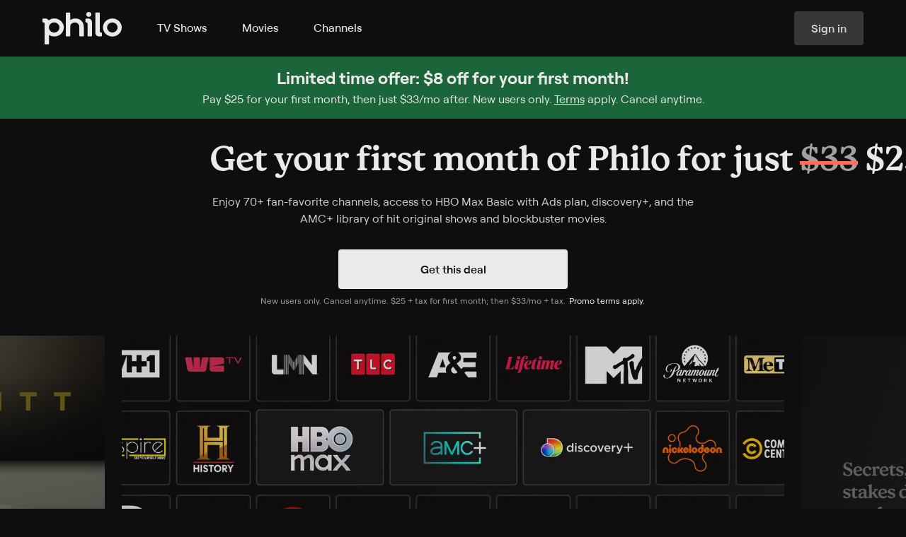

--- FILE ---
content_type: text/html
request_url: https://www.philo.com/login?original_url=https%3A%2F%2Fwww.philo.com%2Fplayer%2Fshow%2FU2hvdzo2MDg1NDg4OTk2NDg1MjA0OTQ
body_size: 68899
content:
<!DOCTYPE html><html lang="en"> <head><meta name="sentry-trace" content="0732704f7d5af1b6763f9a184e19e08a-02c847476ed7532e-0"/>
<meta name="baggage" content="sentry-environment=production,sentry-release=assets_ssr_login-2026.01.23.922816,sentry-public_key=7e3e49dd4cb9f6ca3f86fbf7c737ddf4,sentry-trace_id=0732704f7d5af1b6763f9a184e19e08a,sentry-org_id=87629,sentry-sampled=false,sentry-sample_rand=0.020547299363790517,sentry-sample_rate=0.01"/>
<meta name="sentry-route-name" content="%2Flogin"/><meta charset="UTF-8"><meta name="viewport" content="width=device-width"><meta name="theme-color" content="#0F0E0E"><link rel="manifest" href="/web-app-manifest.json"><title>Philo - Stream Live and On-Demand TV</title> <meta name="description" content="Why pay more for TV? Philo offers live TV and on-demand content for just $33/month. Stream your favorite shows, movies, and more across all your devices."> <meta name="fb:app_id" property="fb:app_id" content="2514350015554366"><meta name="og:description" property="og:description" content="Why pay more for TV? Philo offers live TV and on-demand content for just $33/month. Stream your favorite shows, movies, and more across all your devices."><meta name="og:image" property="og:image" content="https://prod-s.cdn-cf.philo.com/storage/images/maestro/web/philo-opengraph.png"><meta name="og:locale" property="og:locale" content="en_US"><meta name="og:site_name" property="og:site_name" content="Philo"><meta name="og:title" property="og:title" content="Philo - Stream Live and On-Demand TV"><meta name="og:type" property="og:type" content="website"><meta name="og:url" property="og:url" content="https://www.philo.com/login"><meta name="twitter:card" property="twitter:card" content="summary_large_image"><meta name="twitter:creator" property="twitter:creator" content="@philo"><meta name="twitter:description" property="twitter:description" content="Why pay more for TV? Philo offers live TV and on-demand content for just $33/month. Stream your favorite shows, movies, and more across all your devices."><meta name="twitter:image" property="twitter:image" content="https://prod-s.cdn-cf.philo.com/storage/images/maestro/web/philo-opengraph.png"><meta name="twitter:site" property="twitter:site" content="@philo"><meta name="twitter:title" property="twitter:title" content="Philo - Stream Live and On-Demand TV"><meta name="og:keywords" property="og:keywords" content="tv, stream, walking dead, A&#38;E, AMC, BET, Comedy Central, Discovery Channel, Hallmark, VH1, Food Network, HGTV, MTV, TLC, AXS"><link rel="canonical" href="https://www.philo.com/login"><link rel="preconnect" href="https://prod-s.cdn-cf.philo.com" crossorigin><link rel="preconnect" href="https://prod-s.cdn-cf.philo.com" crossorigin><link rel="preconnect" href="https://js.sentry-cdn.com" crossorigin><link rel="apple-touch-icon" sizes="152x152" href="https://prod-s.cdn-cf.philo.com/storage/images/maestro/web/favicon-152.png"><link rel="apple-touch-icon" sizes="144x144" href="https://prod-s.cdn-cf.philo.com/storage/images/maestro/web/favicon-144.png"><link rel="apple-touch-icon" sizes="120x120" href="https://prod-s.cdn-cf.philo.com/storage/images/maestro/web/favicon-120.png"><link rel="apple-touch-icon" sizes="114x114" href="https://prod-s.cdn-cf.philo.com/storage/images/maestro/web/favicon-114.png"><link rel="apple-touch-icon" sizes="72x72" href="https://prod-s.cdn-cf.philo.com/storage/images/maestro/web/favicon-72.png"><link rel="icon" sizes="16x16 32x32 48x48" href="https://prod-s.cdn-cf.philo.com/storage/images/maestro/web/favicon.ico?v=2"><link rel="stylesheet" media="print" onload="this.onload=null;this.removeAttribute('media');" href="https://prod-s.cdn-cf.philo.com/stylesheets/fonts/philo.css"><noscript><link rel="stylesheet" href="https://prod-s.cdn-cf.philo.com/stylesheets/fonts/philo.css"></noscript><script type="module" src="https://prod-s.cdn-cf.philo.com/assets/ssr-login/_sentry.astro_astro_type_script_index_0_lang.H6UfZIiL.js"></script><script type="module" src="https://prod-s.cdn-cf.philo.com/assets/ssr-login/page-layout.astro_astro_type_script_index_0_lang.CHLLoOb8.js"></script><script type="application/ld+json">{"@context":"http://schema.org","@type":"FAQPage","mainEntity":[{"@type":"Question","name":"What devices does Philo Support?","acceptedAnswer":{"@type":"Answer","text":"Philo lets you watch on all your favorite devices. <a href=https://www.philo.com/go/devices>Click here to see the entire list</a>"}},{"@type":"Question","name":"What channels does Philo offer?","acceptedAnswer":{"@type":"Answer","text":"Philo offers 70+ of the best entertainment-focused channels, including BET, Discovery, HGTV, Hallmark, and more.  <a href=https://www.philo.com/go/channels>Click here for the entire list</a>"}},{"@type":"Question","name":"How do I get started with Philo?","acceptedAnswer":{"@type":"Answer","text":"To sign up for <a href=https://www.philo.com/>Philo</a>, follow these <a href=https://help.philo.com/using-philo/sign-up>steps</a>."}},{"@type":"Question","name":"More questions?","acceptedAnswer":{"@type":"Answer","text":"Philo is available everywhere in the United States.  If you have any other questions please <a href=https://help.philo.com/>contact us</a>"}}]}</script><script type="application/ld+json">{"@context":"http://schema.org","@type":"Corporation","name":"Philo","description":"Inspired by Philo T. Farnsworth, the inventor of electronic television, Philo was created to build a better TV experience. The company started in the college market and is now available nationwide, offering subscribers 70+ top-rated television channels for $33 per month. In addition to being the first entertainment-focused streaming TV service, Philo offers live TV, unlimited DVR, on- demand, and content from top programmers all available on web browsers, iOS, Apple TV, Android devices, FireTV, Roku, with more to come. Philo is based in San Francisco, with offices in New York and Cambridge, MA.","logo":"https://prod-s.cdn-cf.philo.com/storage/images/maestro/web/philo-opengraph.png","url":"https://www.philo.com/","telephone":"1 (855) 277-4456","sameAs":["https://twitter.com/philoTV","https://www.linkedin.com/company/philo","https://www.facebook.com/PhiloTV/","https://www.youtube.com/channel/UCWzHvB4CI_j9V-9eXQ9_pGw?","https://www.instagram.com/philotv/","https://en.wikipedia.org/wiki/Philo_(company)","https://www.crunchbase.com/organization/philo"],"address":{"@type":"PostalAddress","streetAddress":"225 Green St","addressLocality":"San Francisco","postalCode":"94111","addressCountry":"United States of America"}}</script>  <script crossorigin="anonymous" defer src="https://js.sentry-cdn.com/4ac66d8ca08b9a7377155553d002e655.min.js"></script><script>(function(){const init = {"tags":{"app-name":"ssr-login-client","cluster":"useast2-prod-v3.backend.tv","ott":true,"track":"production","version":"assets_ssr_login-2026.01.23.922816"},"release":"assets_ssr_login-2026.01.23.922816","environment":"production","dsn":"https://4ac66d8ca08b9a7377155553d002e655@o87629.ingest.us.sentry.io/4507425883029504","allowUrls":"https\\:\\/\\/prod\\-s\\.cdn\\-cf\\.philo\\.com"};

  window.SENTRY_INIT = init;
})();</script>  <!-- pRUM --> <style>._accordionItem_wdmus_1{padding:0 1rem;display:flex;flex-flow:column;color:#d5d4d3;text-align:left;border-bottom:.0625rem solid rgba(243,243,243,.18)}._accordionItemButton_wdmus_10{font-family:Roobert,sans-serif;font-size:1rem;font-weight:500;letter-spacing:0rem;line-height:1.25rem;padding:var(--vertical-padding, 1rem) 0 0;display:flex;gap:1rem;align-items:flex-start;cursor:pointer}._accordionItemIcon_wdmus_23{display:flex;position:relative;width:1.5rem}._accordionItemIcon_wdmus_23 svg{width:1.5rem;height:1.5rem;transform:translateZ(0)}._accordionItemLabel_wdmus_34{display:flex;justify-content:space-between;width:100%;text-align:left;align-items:flex-start;gap:1.25rem}._accordionItemChevron_wdmus_43{transition:transform .5s ease;display:flex;align-items:center}._accordionItemChevron_wdmus_43 svg{width:1.5rem;height:1.5rem}._open_wdmus_52 ._accordionItemChevron_wdmus_43{transform:rotate(180deg)}._accordionItemPanel_wdmus_56{color:#bab9b8}._icon_wdmus_59 ._accordionItemPanel_wdmus_56{margin-left:2.5rem}._accordionItemPanel_wdmus_56{padding-bottom:var(--vertical-padding, 1rem)}._accordionItemPanelContent_wdmus_66{margin-right:1.5rem;font-family:Roobert,sans-serif;font-size:.875rem;font-weight:400;letter-spacing:0rem;line-height:1.25rem}._footer_1u9hv_1{padding:2.5rem 2rem;max-width:90rem;margin:0 auto}._footer_1u9hv_1 li{margin:0;padding:0;list-style:none}._footer_1u9hv_1 ul{margin:0;padding-left:0;padding-right:0}._footer_1u9hv_1 a{display:inline-block}@media screen and (min-width:630px){._footer_1u9hv_1{padding:4rem}}._footerLinks_1u9hv_25{display:flex;flex-flow:column;gap:1.5rem}@media screen and (min-width:630px){._footerLinks_1u9hv_25{flex-flow:row;justify-content:space-between}}._footerColumns_1u9hv_37{display:flex;flex-flow:column}@media screen and (min-width:630px){._footerColumns_1u9hv_37{flex-flow:row;gap:2rem;flex:.5;justify-content:space-around;order:1}}._footerAccordionColumnLinks_1u9hv_51{display:flex;flex-flow:column;gap:1rem;font-family:Roobert,sans-serif;font-size:.875rem;font-weight:400;letter-spacing:0rem;line-height:1.25rem;padding-top:.75rem}@media screen and (min-width:630px){._footerAccordionColumnLinks_1u9hv_51{padding-top:1.5rem}}._footerAccordionColumnTitle_1u9hv_68{font-family:Roobert,sans-serif;font-size:1rem;font-weight:500;letter-spacing:0rem;line-height:1.25rem}._footerAccordionColumnItem_1u9hv_76{--vertical-padding: .75rem}._footerSocialTerms_1u9hv_80{display:flex;flex-flow:column;gap:1.5rem}._footerSocial_1u9hv_80{display:flex;flex-flow:row wrap;gap:1.5rem;justify-content:center}@media screen and (min-width:630px){._footerSocial_1u9hv_80{justify-content:flex-start}}._footerSocialLink_1u9hv_98{width:1.5rem;height:1.5rem}._footerTerms_1u9hv_103{display:flex;flex-flow:column;gap:.5rem}._footerTermsLink_1u9hv_109{display:inline-flex;align-items:center}._ccpaIcon_1u9hv_114{height:.75rem;margin-left:1rem}._desktop_1u9hv_119{display:none}@media screen and (min-width:630px){._desktop_1u9hv_119{display:initial}}@media screen and (min-width:630px){._mobile_1u9hv_129{display:none}}footer._footer_1swo4_1{max-width:66rem}@media screen and (max-width:630px){footer._footer_1swo4_1{padding-bottom:var(--nav-header-height, 5rem)}footer._footer_1swo4_1._displayStickyBanner_1swo4_8{padding-bottom:calc(var(--nav-header-height, 5rem) + 9rem)}}._loadingOverlay_13eui_1{height:100vh;width:100vw;display:flex;flex-flow:column;justify-content:center;align-items:center;gap:2rem;padding:2rem 1.5rem 1rem}._loadingOverlayLogo_13eui_12{display:flex;flex-flow:column;align-items:center;max-width:10.625rem;width:100%;gap:1.6875rem}svg._loadingOverlayAnimation_13eui_21{width:3.75rem}._loadingOverlayContent_13eui_25{text-align:center;overflow:hidden;padding:1rem;display:flex;flex-flow:column}._loadingOverlayContent_13eui_25:empty{display:none}@keyframes _fade-in_1r96t_1{0%{opacity:0}to{opacity:1}}@-webkit-keyframes _fade-in_1r96t_1{0%{opacity:0}to{opacity:1}}@-moz-keyframes _fade-in_1r96t_1{0%{opacity:0}to{opacity:1}}@-khtml-keyframes _fade-in_1r96t_1{0% {opacity: 0;} 100% {opacity: 1;}}@-o-keyframes _fade-in_1r96t_1{0%{opacity:0}to{opacity:1}}@-ms-keyframes _fade-in_1r96t_1{0%{opacity:0}to{opacity:1}}._loaderOverlay_1r96t_49{position:fixed;z-index:101;top:0;left:0;width:100%;height:100%}._loaderOverlay_1r96t_49+footer{display:none}._loaderOverlay_1r96t_49>*{animation:_fade-in_1r96t_1 .3s ease-in-out}._loaderOverlayTitle_1r96t_64{width:100%}._loaderOverlayMessage_1r96t_68{width:100%;margin-bottom:1rem;word-break:break-word;line-height:normal;overflow:auto;color:#ff6e5c}._suspenseErrorDialog_1p5g2_1{display:flex;align-items:center;flex-flow:column;justify-content:center;max-width:50rem;padding-bottom:1em;margin:0 auto;text-align:center;gap:2rem;font-family:Roobert,sans-serif;font-size:1rem;font-weight:400;letter-spacing:0rem;line-height:1.5rem}@media screen and (min-width:630px){._suspenseErrorDialog_1p5g2_1{font-family:Roobert,sans-serif;font-weight:400;font-size:1.25rem;line-height:1.75rem}}h2._suspenseErrorDialogTitle_1p5g2_26{display:flex;align-items:center;color:#ff6e5c;font-family:Roobert,sans-serif;font-size:1.25rem;font-weight:700;letter-spacing:0rem;line-height:1.5rem}@media screen and (min-width:630px){h2._suspenseErrorDialogTitle_1p5g2_26{font-family:Roobert,sans-serif;font-size:1.5rem;font-weight:700;letter-spacing:0rem;line-height:1.75rem}}.notices{position:absolute;width:100%;top:2.1em}.notice{width:90vw;height:.1em;display:block;font-size:.88em;position:relative;text-align:center;margin:0 auto 1em}.notice-text{display:inline-block;padding:.5ex 1em;transform:translateY(1em);border-radius:2em;line-height:1.3;z-index:1}.notice-title{font-weight:600;display:inline-block}.notice-title.with-body{margin-right:.5em}.notice-title .notice-reload{display:block}.notice-info .notice-text{color:#ffffffde}.notice-warning .notice-text{color:#d98700}.notice-error .notice-text{color:#f44533}.notice-success .notice-text{color:#26b181}.flash-notice{position:fixed;top:0;padding:1em;width:100vw;display:block;font-size:.88em;text-align:center;background-color:#fafbfc;box-shadow:0 0 1em #00000059;z-index:2147483647}.flash-notice.fade-active{opacity:0;transition:all 1s ease}.flash-notice .notice-text{position:relative;transform:none}._inputState_m6gj4_1{display:flex;align-items:center;width:1em;height:1em}._inputState_m6gj4_1._invalid_m6gj4_7{color:#ff6e5c}._inputState_m6gj4_1._valid_m6gj4_10{color:#51ae5f}._inputState_m6gj4_1 ._loader_m6gj4_13{width:100%}._inputState_m6gj4_1 ._loader_m6gj4_13 .holder{display:flex;align-items:center;justify-content:space-evenly;gap:.25rem}._inputState_m6gj4_1 ._loader_m6gj4_13 .dot{animation-duration:2s;background-color:#d5d4d3;margin:0;font-size:var(--loader-font-size, .25rem);width:1em;height:1em}._inputState_m6gj4_1 ._loader_m6gj4_13 .dot:nth-child(2){-webkit-animation-delay:.66s;-moz-animation-delay:.66s;-ms-animation-delay:.66s;-o-animation-delay:.66s;animation-delay:.66s}._inputState_m6gj4_1 ._loader_m6gj4_13 .dot:nth-child(3){-webkit-animation-delay:1.33s;-moz-animation-delay:1.33s;-ms-animation-delay:1.33s;-o-animation-delay:1.33s;animation-delay:1.33s;margin:0}._inputState_m6gj4_1 ._loader_m6gj4_13 .dot:last-child{display:none}._inputContainer_18zjz_1{color:#d5d4d3;gap:.5rem;display:flex;flex-flow:column;--fg: #d5d4d3;--fg-focus: #ebeae9;--border: rgba(233, 232, 232, .28);--border-disabled: transparent;--border-focus: #ebeae9;--border-positive: #2a8a48;--border-negative: #ed2128;--bg: rgba(232, 232, 232, .04);--bg-disabled: rgba(232, 232, 232, .04);--bg-focus: rgba(231, 231, 231, .11);--bg-hover: rgba(231, 231, 231, .11);--hint: #d5d4d3;--hint-positive: #51ae5f;--hint-negative: #ff6e5c;--action: #a2a1a1;--action-focus: #ebeae9;--placeholder: #a2a1a1;--placeholder-disabled: #383736}._inputContainer_18zjz_1._focus_18zjz_25:not(._disabled_18zjz_25){--fg: var(--fg-focus);--action: var(--action-focus);--border: var(--border-focus);--bg: var(--bg-focus)}@media(hover:hover){._inputContainer_18zjz_1:not(._focus_18zjz_25):not(._disabled_18zjz_25):hover{--bg: var(--bg-hover)}}._inputContainer_18zjz_1:not(._focus_18zjz_25):not(._disabled_18zjz_25)._complete_18zjz_36{--border: var(--border-positive)}._inputContainer_18zjz_1:not(._focus_18zjz_25):not(._disabled_18zjz_25)._incomplete_18zjz_39{--border: var(--border-negative)}._inputContainer_18zjz_1._invalid_18zjz_42{--hint: var(--hint-negative)}._inputContainer_18zjz_1._valid_18zjz_45{--hint: var(--hint-positive)}._inputContainer_18zjz_1._disabled_18zjz_25{--bg: var(--bg-disabled);--border: var(--border-disabled);--placeholder: var(--placeholder-disabled)}._inputContainer_18zjz_1._disabled_18zjz_25 ._inputContent_18zjz_53{cursor:not-allowed}._inputContainer_18zjz_1._disabled_18zjz_25 input{pointer-events:none}._inputLabel_18zjz_60{font-family:Roobert,sans-serif;font-size:.875rem;font-weight:500;letter-spacing:0rem;line-height:1rem}._inputContent_18zjz_53{background:var(--bg);transition:.3s ease;border:.0625rem solid var(--border);flex-flow:row;gap:.5rem;align-items:center;width:100%;padding:0 .75rem;border-radius:.25rem;display:flex;height:3rem;justify-content:flex-end}._inputField_18zjz_83{width:100%;position:relative}._input_18zjz_1{outline:none;appearance:none;-webkit-appearance:none;background:transparent;border:none;padding:.5rem 0;margin:0;width:100%;color:var(--fg);caret-color:var(--fg);transition:.3s ease;-webkit-tap-highlight-color:transparent}span._inputPlaceholder_18zjz_103{position:absolute;left:0;top:0;bottom:0;color:var(--placeholder);line-height:normal;display:flex;align-items:center;pointer-events:none;white-space:pre}span._inputPlaceholder_18zjz_103:before{content:attr(data-placeholder)}._inputPlaceholder_18zjz_103,._input_18zjz_1{font-family:Roobert,sans-serif;font-size:1rem;font-weight:400;letter-spacing:0rem;line-height:1.5rem}._inputAffix_18zjz_128{display:flex;gap:.25rem;align-items:center;font-size:1.5rem}._inputAction_18zjz_135{display:flex;align-items:center;color:var(--action);gap:inherit}._inputAction_18zjz_135 svg{width:1.5rem;height:1.5rem}._inputHint_18zjz_146{color:var(--hint);transition:.3s ease;font-family:Roobert,sans-serif;font-size:.75rem;font-weight:400;letter-spacing:0rem;line-height:1rem}._buttonContainer_1skyr_1{gap:.5rem;display:inline-flex;flex-flow:column;justify-content:center;align-items:center}._button_1skyr_1{font-family:Roobert,sans-serif;font-size:.75rem;font-weight:600;letter-spacing:0rem;line-height:1rem;--base-padding: .75rem;--icon-padding: .5rem;--label-padding: .75rem;--icon-size: 1rem;--height: 2rem;border-radius:.25rem;background:var(--bg);height:var(--height);padding:0 var(--base-padding);display:inline-flex;align-items:center;justify-content:center;transition:.3s ease;color:var(--fg);gap:.5rem;white-space:nowrap;outline-offset:.125rem;cursor:pointer}@supports selector(:focus-visible){._button_1skyr_1:focus-visible{outline:solid var(--outline) .125rem}}@supports not selector(:focus-visible){._button_1skyr_1:focus{outline:solid var(--outline) .125rem}}._button_1skyr_1._medium_1skyr_45{font-family:Roobert,sans-serif;font-size:.875rem;font-weight:600;letter-spacing:0rem;line-height:1rem;--height: 2.5rem;--base-padding: 1rem}._button_1skyr_1._large_1skyr_54{font-family:Roobert,sans-serif;font-size:1rem;font-weight:600;letter-spacing:0rem;line-height:1.25rem;--height: 3rem;--base-padding: 1.5rem;--label-padding: 1rem;--icon-padding: .75rem;--icon-size: 1.5rem}._button_1skyr_1._xlarge_1skyr_66{font-family:Roobert,sans-serif;font-size:1rem;font-weight:600;letter-spacing:0rem;line-height:1.25rem;--height: 3.5rem;--base-padding: 1.5rem;--label-padding: 1rem;--icon-padding: .75rem;--icon-size: 1.5rem}@media screen and (min-width:630px){._button_1skyr_1._responsive_1skyr_79{font-family:Roobert,sans-serif;font-size:.875rem;font-weight:600;letter-spacing:0rem;line-height:1rem;--height: 2.5rem;--base-padding: 1rem}}@media screen and (min-width:910px){._button_1skyr_1._responsive_1skyr_79{font-family:Roobert,sans-serif;font-size:1rem;font-weight:600;letter-spacing:0rem;line-height:1.25rem;--height: 3rem;--base-padding: 1.5rem;--label-padding: 1rem;--icon-padding: .75rem;--icon-size: 1.5rem}}._button_1skyr_1._iconOnly_1skyr_103{padding:0;width:var(--height)}._button_1skyr_1._trailing_1skyr_107{flex-flow:row-reverse}._button_1skyr_1._withIcon_1skyr_110{padding:0 var(--label-padding) 0 var(--icon-padding)}._button_1skyr_1._withIcon_1skyr_110._trailing_1skyr_107{padding:0 var(--icon-padding) 0 var(--label-padding)}._button_1skyr_1._inert_1skyr_116{cursor:default}._button_1skyr_1{--bg-default: #ebeae9;--bg-hover: #d5d4d3;--bg-down: #bab9b8;--bg-focus: #d5d4d3;--fg-default: #0f0e0e;--fg-hover: #0f0e0e;--fg-down: #0f0e0e;--fg-focus: #0f0e0e;--outline: #ebeae9;--bg: var(--bg-default);--fg: var(--fg-default)}._button_1skyr_1._secondary_1skyr_132{--bg-default: rgba(243, 243, 243, .18);--bg-hover: rgba(233, 232, 232, .28);--bg-down: rgba(234, 233, 233, .4);--bg-focus: rgba(233, 232, 232, .28);--bg-active: #ebeae9;--fg-default: #d5d4d3;--fg-hover: #d5d4d3;--fg-down: #d5d4d3;--fg-focus: #d5d4d3;--fg-active: #0f0e0e}._button_1skyr_1._tertiary_1skyr_144{--bg-default: rgba(15, 14, 14, 0);--bg-hover: rgba(231, 231, 231, .11);--bg-down: rgba(243, 243, 243, .18);--bg-focus: rgba(231, 231, 231, .11);--bg-active: rgba(243, 243, 243, .18);--fg-default: #bab9b8;--fg-hover: #bab9b8;--fg-down: #bab9b8;--fg-focus: #bab9b8;--fg-active: #bab9b8}._button_1skyr_1._inverted_1skyr_156{--bg-default: #0f0e0e;--bg-hover: #1a1919;--bg-down: #272626;--bg-focus: #1a1919;--fg-default: #d5d4d3;--fg-hover: #d5d4d3;--fg-down: #d5d4d3;--fg-focus: #d5d4d3}._button_1skyr_1._active_1skyr_166{--fg: var(--fg-active);--bg: var(--bg-active)}._button_1skyr_1._disabled_1skyr_170{cursor:not-allowed;--fg: #383736;--bg: #1a1919}@supports selector(:focus-visible){._button_1skyr_1:not(._disabled_1skyr_170):not(._inert_1skyr_116):focus-visible{--fg: var(--fg-focus);--bg: var(--bg-focus)}}@supports not selector(:focus-visible){._button_1skyr_1:not(._disabled_1skyr_170):not(._inert_1skyr_116):focus{--fg: var(--fg-focus);--bg: var(--bg-focus)}}@media(hover:hover){._button_1skyr_1:not(._disabled_1skyr_170):not(._inert_1skyr_116):hover{--fg: var(--fg-hover);--bg: var(--bg-hover)}}._button_1skyr_1:not(._disabled_1skyr_170):not(._inert_1skyr_116):active{--bg: var(--bg-down);--fg: var(--fg-down);outline-color:transparent}._buttonIcon_1skyr_199{display:flex;align-items:center;width:var(--icon-size);height:var(--icon-size);min-width:min-content;flex-shrink:0}._buttonIcon_1skyr_199 path{fill:var(--fg)}._buttonLabel_1skyr_211{color:#a2a1a1;font-family:Roobert,sans-serif;font-size:.75rem;font-weight:500;letter-spacing:0rem;line-height:1rem;width:0;min-width:100%;word-break:break-all;text-align:center}.form .form-header{text-align:center;color:#4b4f54;font-size:1em;font-weight:500}.form .form-body,.form .form-actions{width:100%}.form .form-error{width:100%;padding-bottom:1em;text-align:center;color:#c22a25;font-size:.85em;line-height:1.2}.form .form-error:empty{display:none}._selectionInputElement_1lkr3_1{position:absolute;width:0;height:0;opacity:0;-webkit-appearance:none;appearance:none}._selectionInputRoot_4t120_1{display:flex;align-items:flex-start;cursor:pointer;font-size:1rem;-webkit-tap-highlight-color:transparent}._selectionInputContainer_4t120_9{position:relative;display:inline-flex}._selectionInputAppearance_4t120_14{width:1.5rem;height:1.5rem;transition:background .3s ease}._selectionInput_4t120_1+._selectionInputAppearance_4t120_14{color:#e9e8e847}._selectionInput_4t120_1+._selectionInputAppearance_4t120_14 svg{position:absolute;visibility:hidden}._selectionInput_4t120_1+._selectionInputAppearance_4t120_14._radio_4t120_27:before{border-radius:1rem}._selectionInput_4t120_1+._selectionInputAppearance_4t120_14 ._defaultIcon_4t120_30{visibility:visible}._selectionInput_4t120_1:checked+._selectionInputAppearance_4t120_14 ._checkedIcon_4t120_33{visibility:visible}._selectionInput_4t120_1:indeterminate+._selectionInputAppearance_4t120_14 ._indeterminateIcon_4t120_36{visibility:visible}._selectionInput_4t120_1:indeterminate+._selectionInputAppearance_4t120_14,._selectionInput_4t120_1:checked+._selectionInputAppearance_4t120_14{color:#ebeae9}._selectionInput_4t120_1:disabled+._selectionInputAppearance_4t120_14{cursor:not-allowed;color:#383736}._selectionInput_4t120_1+._selectionInputAppearance_4t120_14:before{position:absolute;top:-.25rem;left:-.25rem;width:2rem;height:2rem;content:"";transition:border-color ease .3s;border:solid .125rem transparent;border-radius:.125rem}._selectionInput_4t120_1:focus-visible+._selectionInputAppearance_4t120_14:before{border-color:#ebeae9}._clientOnly_1h696_1{display:inline-flex;margin:0 .5rem 0px;max-width:var(--client-only-loader-width, 3rem);align-items:center}._terms_1c6bj_1{font-size:1rem}._text_1c6bj_5{margin-left:1rem;font-family:Roobert,sans-serif;font-size:.75rem;font-weight:400;letter-spacing:0rem;line-height:1rem}._consentCheckboxContent_1c6bj_14{gap:1rem}.authenticate-group{display:flex;align-items:center;flex-direction:column;justify-content:space-evenly;max-width:100vw;width:100%;min-width:320px;min-height:100vh;background:#0f0e0e;color:#ebeae9;padding:2em 0 1em}.authenticate-group.not-loaded .authenticate-header{width:100vw;height:100vh}.authenticate-group .login-hint{font-family:Roobert,sans-serif;font-size:.75rem;font-weight:400;letter-spacing:0rem;line-height:1rem;width:13rem;text-align:center}.authenticate-group .authenticate-form-group{display:flex;align-items:center;flex-direction:column;justify-content:center;gap:31px;width:100%}.authenticate-group .authenticate-instructions{max-width:18em;margin:auto;text-align:center;font-family:Roobert,sans-serif;font-size:1.25rem;font-weight:700;letter-spacing:0rem;line-height:1.5rem}.authenticate-group .authenticate-instructions svg{width:1.5rem;height:1.5rem;display:block;margin:0 auto .5em}.authenticate-group .authenticate-form{z-index:10;display:flex;align-items:center;flex-direction:column;justify-content:flex-start;width:22.4rem;max-width:95vw;min-height:17.5rem;padding:0 1.125rem}.authenticate-group .login-button{width:100%;margin-top:1rem}.authenticate-group .logo{width:11.6rem}.authenticate-group .authenticate-input-group{position:relative;z-index:0;display:flex;align-items:center;justify-content:center;width:100%;transform:translateZ(0)}.authenticate-group .authenticate-input-group .login-field-username{width:100%}.authenticate-group .login-footer-group{display:flex;align-items:center;flex-direction:row;flex-wrap:nowrap;justify-content:space-evenly;max-width:25rem;width:100%}.authenticate-loader-error{color:#ff6e5c}@media screen and (max-width:450px){.authenticate-group .login-footer-group{flex-direction:column}}._tipContainer_1bsfs_1{display:flex;width:28.375rem;flex-direction:column;color:#ebeae9;text-align:center;margin-top:3rem}._tipTitle_1bsfs_10{font-family:Roobert,sans-serif;font-size:1rem;font-weight:600;letter-spacing:0rem;line-height:1.25rem;margin-bottom:.375rem}._tipBody_1bsfs_19{font-family:Roobert,sans-serif;font-size:1rem;font-weight:400;letter-spacing:0rem;line-height:1.5rem}._stepsProgressContainer_157xg_1{display:inline-flex;justify-content:center;align-items:center;width:100%;padding:0 .5rem;font-family:Roobert,sans-serif;font-size:.875rem;font-weight:500;letter-spacing:0rem;line-height:1rem;font-weight:700}@media screen and (min-width:630px){._stepsProgressContainer_157xg_1{font-family:Roobert,sans-serif;font-size:1.25rem;font-weight:700;letter-spacing:0rem;line-height:1.5rem}}._stepsProgress_157xg_1{position:relative;display:inline-flex;align-items:flex-end;flex-flow:row;justify-content:center;padding:0;margin:0;width:100%}._stepsProgressItem_157xg_35{position:relative;display:flex;align-items:center;justify-content:flex-start;margin-left:.25rem;padding:0 0 .25rem .25rem;width:100%;color:#383736;transition:all .3s ease;gap:.5rem}@media screen and (min-width:630px){._stepsProgressItem_157xg_35{gap:1rem}}._stepsProgressItem_157xg_35:before{position:absolute;right:0;bottom:-.3em;left:0;overflow:hidden;width:100%;height:4px;content:"";transition:all .3s ease;transform:none;background:currentColor}._stepsProgressItem_157xg_35:first-of-type{margin-left:0}._stepsProgressItem_157xg_35:first-of-type:before{border-radius:3px 0 0 3px}._stepsProgressItem_157xg_35:last-of-type:before{border-radius:0 3px 3px 0}._stepsProgressItem_157xg_35._current_157xg_74{color:#bab9b8}._stepsProgressItem_157xg_35._completed_157xg_77{color:#ebeae9}._stepsProgressItem_157xg_35 svg path{fill:currentColor}._stepsProgressItemContent_157xg_84{display:flex;align-items:center;justify-content:center;padding:0;user-select:none;transition:.3s ease;text-align:center;opacity:1;border-radius:100%;line-height:normal}._stepsProgressItemIcon_157xg_97{font-size:1em;width:75%;display:flex;justify-content:center;align-items:center;width:.875rem;height:.875rem}@media screen and (min-width:630px){._stepsProgressItemIcon_157xg_97{width:1.5rem;height:1.5rem}}div._signupStepper_1gd7a_1{max-width:44rem;padding:.5rem 1rem 2rem;margin:0 auto}.auth-code-form .resend-message{display:flex;align-items:center;flex-direction:column;justify-content:center}.auth-code-form .auth-code-group{display:flex;align-items:center;flex-direction:column;gap:2.38rem}.auth-code-form .auth-instructions-group{display:flex;align-items:center;flex-direction:column;justify-content:center}.auth-code-form .auth-instructions-group .auth-instructions{width:100%;text-align:center;white-space:pre-line;word-break:break-word;font-family:Roobert,sans-serif;font-weight:400;font-size:1.25rem;line-height:1.75rem}.auth-code-form .auth-input-group{display:none;align-items:center;justify-content:center}.auth-code-form .auth-input-group.auth-code-show{display:flex}.auth-code-form .auth-input-group .auth-instructions{width:8em;margin-right:1.4em;text-align:right;font-size:1em;font-weight:400;line-height:1.2}.auth-code-form .auth-input-group .login-field-code{width:12em;font-size:1.4em}.button-group{display:flex;align-items:center;justify-content:space-evenly;max-width:25rem;width:100%;line-height:1.5;margin-top:1rem}@media screen and (max-width:450px){.button-group{flex-direction:column}}.authorize-group{display:flex;align-items:center;flex-direction:column;justify-content:center;max-width:100vw;width:100%;height:100vh;min-width:320px;background:#0f0e0e;color:#ebeae9}.authorize-group .authorize-stepper:not(:empty){position:absolute;top:5rem;padding:.5rem 0 0;width:100%;display:flex;justify-content:center}.authorize-group .general-button-link{--initial-bg-color: rgba(14, 20, 26, .25)}.authorize-group .authorize-header{position:relative;margin-bottom:3.625rem}.authorize-group .logo{width:11.6rem}.authorize-group .restart-button{position:absolute;top:0;left:0;display:flex;align-items:center;padding:1rem;font-family:Roobert,sans-serif;font-size:1rem;font-weight:600;letter-spacing:0rem;line-height:1.25rem}.authorize-group .restart-button .icon{width:1.5rem;height:1.5rem;margin-right:.3rem}.authorize-form-container{min-height:8rem}.payment-form-group .payment-form:not(.can-pay) .offer-container{display:none}.payment-form-group .payment-form:not(.can-pay) .payment-group-wrapper{user-select:none;pointer-events:none;opacity:.5}.payment-form-group .payment-form:not(.can-pay) .payment-group-wrapper .add-ons-group button{visibility:hidden}.payment-form-group .step-two-legal{margin-top:1em;text-align:center;font-size:.778rem}.payment-form-group .start-button{height:var(--register-input-height);font-size:1.1rem}.payment-form-group .billing-summary .legal{justify-content:center;margin-top:.8em}.payment-form-group .billing-summary .add-ons{background-color:#fff}.payment-form-group .billing-summary .payment-summary-item{font-size:1em}.payment-form-group .legal{font-family:Gotham,sans-serif;font-size:.7rem}.payment-form-group .payment-form-legal{width:100%;max-width:40em;margin:0 auto;padding-top:1em;text-align:center;letter-spacing:-.012em;opacity:1;color:#000;font-family:Gotham,sans-serif;font-size:.75em;line-height:1.2em}.payment-form-group .payment-form-legal .link{color:#0c93f3}.payment-form-group .payment-form .billing-summary .add-ons-group{font-size:.65em}.payment-form-group .payment-form .billing-summary .add-ons{margin-bottom:.5em}.payment-form-group .payment-form .billing-summary .add-ons-title-group{margin-bottom:0;font-size:1em}.payment-form-group .payment-form .billing-summary .payment-summary-item-container{letter-spacing:-.04em}.payment-form-group .payment-form .billing-summary .payment-summary-item-container .payment-summary-item:not(.compact){padding:0 1em 0 .5em}.payment-form-group .payment-form .billing-summary .billing-list .oval-icon{width:.75em;height:auto}.payment-form-group .payment-form .billing-summary .billing-list .oval-icon .icon-oval-container{opacity:1;fill:#fff}.payment-form-group .payment-form .billing-summary .subtitle{margin-bottom:1em;font-size:.8em}.payment-form-group .payment-form .billing-list{max-width:30em;font-size:1em}.payment-form-group .payment-form .payment-title{margin:0;text-align:center;letter-spacing:-.05em;opacity:1;color:#4b4f54;font-family:Gotham,sans-serif;font-size:1.5em;font-weight:500}.payment-form-group .payment-form .billing-summary .add-ons-title,.payment-form-group .payment-form .section-subtitle,.payment-form-group .payment-form .billing-list-title{margin:1em 0 .5em;padding-bottom:0;text-align:center;letter-spacing:-.04em;opacity:1;color:#0b141c;font-family:Gotham,sans-serif;font-size:1.5em;font-weight:500}.payment-form-group .payment-form .tmo-disclaimer{width:35em;max-width:90%;margin:0 auto;padding-top:1em;text-align:center;color:#06080a;font-size:.72em;line-height:1.5}.payment-form-group .payment-form .decision-group{max-width:30em;margin:0 auto}.payment-form-group .payment-form .decision-group .dot{width:.5em;height:.5em;margin:0}.payment-form-group .payment-form .decision-group .dot+.dot{margin-left:.5em}.payment-form-group .payment-form .decision-group .start-button{display:flex;align-items:center;justify-content:center;width:100%;margin-top:1em;padding:.75em 0}@media screen and (max-width:500px){.payment-form-group .payment-summary-item-container{font-size:1em}.payment-form-group .payment-form .billing-summary .add-ons-group{font-size:.55em}.payment-form-group .payment-form .billing-summary .payment-summary-item-container{font-family:Gotham,sans-serif;font-size:.9em}.payment-form-group .payment-form .billing-summary .payment-summary-item-container .payment-summary-icon{top:1.8vw;width:8vw;height:8vw}.payment-form-group .payment-form .billing-summary .payment-summary-item-container .payment-summary-item:not(.compact){padding:0 .5em 0 0}.payment-form-group .payment-form .billing-summary .subtitle{padding:.5em 1em 0}.payment-form-group .payment-form .billing-summary .legal{font-size:.7em;line-height:1.5}.payment-form-group .payment-form .payment-title,.payment-form-group .payment-form .billing-summary .add-ons-title,.payment-form-group .payment-form .section-subtitle,.payment-form-group .payment-form .billing-list-title,.payment-form-group .payment-form .decision-title{letter-spacing:0;font-size:1.2em}.payment-form-group .payment-form .payment-form-legal{max-width:33em;padding:0 1.2em;font-size:.8em}.payment-form-group .payment-form .register-form{padding:.5em 1em}}._cardElementForm_1jgvd_1._isLoading_1jgvd_1{visibility:hidden;height:0}._cardElementLoader_1jgvd_6{background-color:#30a1fd}._cardElementContainer_1jgvd_10{margin-bottom:1.3rem}._cardElementContainer_1jgvd_10 ._cardElementGroupSection_1jgvd_13{display:flex;align-items:stretch;gap:.7em}._cardElementGroupContainer_1jgvd_19{display:flex;flex:1;flex-direction:column;margin:.4em 0}._elementLabel_1jgvd_26,._elementError_1jgvd_27{text-align:left;font-family:Roobert,sans-serif;font-size:.875rem;font-weight:500;letter-spacing:0rem;line-height:1rem}._elementLabel_1jgvd_26{margin-bottom:.5rem;color:#d5d4d3}._elementError_1jgvd_27{margin-top:.2rem}._cardElementGroup_1jgvd_13{overflow:hidden;width:100%;height:3rem;padding:.25rem .8rem;color:#d5d4d3;border:1px solid rgba(233,232,232,.28);border-radius:.25rem;background:#e8e8e80a}._cardElementGroup_1jgvd_13._invalid_1jgvd_55{border:1px solid #ed2128}._cardElementGroup_1jgvd_13._isFocused_1jgvd_58{border:1px solid #ebeae9}._zipCollectionContainer_1ow9q_1{width:100%;margin-bottom:2.18rem}._zipCollectionContainer_1ow9q_1 ._zipCollectionHeaderGroup_1ow9q_5{display:flex;flex-direction:column;margin-bottom:2rem}._zipCollectionContainer_1ow9q_1 ._zipCollectionTitle_1ow9q_10{font-family:Roobert,sans-serif;font-size:1.5rem;font-weight:700;letter-spacing:0rem;line-height:1.75rem;margin-bottom:.875rem}._zipCollectionContainer_1ow9q_1 ._zipCollectionSubtitle_1ow9q_18{font-family:Roobert,sans-serif;font-size:.875rem;font-weight:400;letter-spacing:0rem;line-height:1.25rem}._zipCollectionContainer_1ow9q_1 ._zipCollectionInputContainer_1ow9q_25{display:flex;flex-direction:row;justify-content:space-between;gap:.8rem}._zipCollectionContainer_1ow9q_1 ._zipCollectionInputGroup_1ow9q_31{width:49%;text-align:left}._zipCollectionContainer_1ow9q_1 ._zipWarning_1ow9q_35{margin-top:.5em;text-align:left;font-family:Roobert,sans-serif;font-size:.875rem;font-weight:500;letter-spacing:0rem;line-height:1rem;color:#ff6e5c}._stripePaymentFormContainer_6tvu7_1{width:100%;min-height:10rem;margin-bottom:1rem;text-align:center}._stripePaymentFormContainer_6tvu7_1 ._stripePaymentDisclaimer_6tvu7_7{margin:2.18rem 0;font-family:Roobert,sans-serif;font-size:.75rem;font-weight:400;letter-spacing:0rem;line-height:1rem}._stripePaymentFormContainer_6tvu7_1 ._setupIntentError_6tvu7_15{color:#ff6e5c}._autoRecordTerms_1fm9j_1{text-align:left}._autoRecordSelectionInput_1fm9j_5{align-items:center}._billingTerms_1nnq5_1{text-align:left}._billingForm_pm0d6_1{display:flex;align-items:center;flex-direction:column;width:100%;max-width:27rem;margin:auto}._billingTitle_pm0d6_10{font-family:Roobert,sans-serif;font-size:1.5rem;font-weight:700;letter-spacing:0rem;line-height:1.75rem;text-align:center;margin-bottom:1.3rem}._formError_pm0d6_20{width:100%;text-align:center;color:#ff6e5c;font-family:Roobert,sans-serif;font-size:.875rem;font-weight:400;letter-spacing:0rem;line-height:1.25rem;margin-bottom:1rem}._termsContainer_pm0d6_32{display:flex;flex-direction:column;margin:1rem 0 2.25rem;gap:1rem}@media screen and (max-width:630px){._billingForm_pm0d6_1{width:calc(100vw - 1.4rem)}}._offerContainer_u05pj_1{position:relative;z-index:2;display:flex;align-items:center;flex-direction:column;width:100%;max-width:27rem;margin-bottom:1rem;text-align:center}._offerContainer_u05pj_1 ._offerDetails_u05pj_12{align-items:center;padding:0;color:#51ae5f;background:none;font-family:Roobert,sans-serif;font-size:1rem;font-weight:400;letter-spacing:0rem;line-height:1.5rem}._offerContainer_u05pj_1 ._offerDetails_u05pj_12 a{color:#51ae5f!important}._offerContainer_u05pj_1 ._offerMessage_u05pj_26{text-wrap:pretty;text-wrap:balanced}._billingDetailsContainer_q9hg0_1{position:relative;width:100%;margin-top:.625rem}._billingDetailsContainer_q9hg0_1._emailReminderExperiment_q9hg0_6{margin-top:0}._billingDetailsHeaderGroup_q9hg0_10{padding-bottom:1rem;border-bottom:.15rem solid rgba(243,243,243,.18)}h3._billingDetailsHeader_q9hg0_10{font-family:Roobert,sans-serif;font-size:1.5rem;font-weight:700;letter-spacing:0rem;line-height:1.75rem}h3._billingDetailsHeader_q9hg0_10 ._billingDetailsPrice_q9hg0_22{padding-top:.5rem}h3._billingDetailsHeader_q9hg0_10 ._striked_q9hg0_25{font-family:inherit;color:#a2a1a1;text-decoration:line-through;text-decoration-color:#ff6e5c;text-decoration-thickness:.2rem}._billingDetailsSubtitle_q9hg0_33{font-family:Roobert,sans-serif;font-size:.875rem;font-weight:400;letter-spacing:0rem;line-height:1.25rem;margin-top:.4rem}._billingDetails_q9hg0_1{margin-top:1rem;padding:.2rem .5rem .5rem 1rem;border-bottom:none;border-radius:.25rem;background-color:#1a1919;--vertical-padding: .5rem}._billDueLabelGroup_q9hg0_51{display:flex;flex-direction:column;width:100%;margin-right:1.5rem}._billDueGroup_q9hg0_58{display:flex;flex-direction:row;justify-content:space-between;width:100%;padding:.2rem 0;font-family:Roobert,sans-serif;font-size:1rem;font-weight:500;letter-spacing:0rem;line-height:1.25rem}._subscriptionItemOriginalPrice_q9hg0_71{text-decoration:line-through;color:#bab9b8;text-decoration-color:#d5d4d3;text-decoration-thickness:.1rem;margin-right:.5rem}._billDateText_q9hg0_79{color:#bab9b8;font-family:Roobert,sans-serif;font-size:.875rem;font-weight:500;letter-spacing:0rem;line-height:1rem}._divider_q9hg0_88{width:100%;height:1px;margin:.7rem 0;background-color:#f3f3f32e}._billItem_q9hg0_95{display:flex;flex-direction:row;justify-content:space-between;padding:.2rem 0;font-family:Roobert,sans-serif;font-size:.875rem;font-weight:500;letter-spacing:0rem;line-height:1rem}._accordionIcon_q9hg0_107{color:#bab9b8}._selectionGroup_q9hg0_111{display:flex;flex-direction:row;justify-content:space-between;align-items:center;padding:.55rem 0 .25rem}._selectionGroup_q9hg0_111._dim_q9hg0_118{opacity:.25}._selectionInput_q9hg0_122{margin-left:-.7rem}._billDueGroup_q9hg0_58._addOn_q9hg0_126{margin-left:1.6rem;margin-right:1.5rem}._addOnImageGroup_q9hg0_131{position:relative;display:flex;justify-content:flex-start;align-items:center}._addOnImage_q9hg0_131{position:absolute;width:4em}._addOnPriceGroup_q9hg0_143{display:flex;flex-direction:column;align-items:flex-end}._addOnPriceText_q9hg0_149{font-family:Roobert,sans-serif;font-size:1rem;font-weight:500;letter-spacing:0rem;line-height:1.25rem}._addOnTrialText_q9hg0_157{font-family:Roobert,sans-serif;font-size:.875rem;font-weight:400;letter-spacing:0rem;line-height:1.25rem;margin-top:.2rem}._billingSummary_ruv0w_1{display:flex;align-items:center;flex-direction:column;width:100%;max-width:27rem;margin:0 auto 2.2rem;text-align:center}._billingSummary_ruv0w_1 ._title_ruv0w_10{font-family:Roobert,sans-serif;font-size:1.5rem;font-weight:700;letter-spacing:0rem;line-height:1.75rem;margin-bottom:.875rem}._billingSummary_ruv0w_1 ._subtitle_ruv0w_18{font-family:Roobert,sans-serif;font-size:.875rem;font-weight:400;letter-spacing:0rem;line-height:1.25rem;margin-bottom:.875rem;padding:0 1rem}._billingSummary_ruv0w_1 ._subtitle_ruv0w_18._emailReminderExperiment_ruv0w_27{margin-bottom:0rem}._billingSummary_ruv0w_1 ._emailReminderExperimentMessage_ruv0w_30{font-family:Roobert,sans-serif;font-size:.875rem;font-weight:600;letter-spacing:0rem;line-height:1rem;color:#d58d00;margin:.625rem 0;width:24.90313rem;height:2.52rem;display:flex;align-items:center;justify-content:center}@media screen and (max-width:630px){._billingSummary_ruv0w_1{width:calc(100vw - 1.4rem)}._billingSummary_ruv0w_1 ._title_ruv0w_10{margin-bottom:.44rem}._billingSummary_ruv0w_1 ._subtitle_ruv0w_18{margin-bottom:1.55rem}._billingSummary_ruv0w_1 ._emailReminderExperimentMessage_ruv0w_30{padding:0 1rem}}._subscribeButton_t1ivx_1{width:100%}._wizardLoader_lc76k_1 .holder{display:flex;align-items:center;transform:scale(2.5)}._wizardAddonsTitleWrapper_lc76k_7{margin-bottom:1em;font-size:18px}._wizardAddonsTitle_lc76k_7{flex-flow:column}._wizardAddonsSubtitle_lc76k_16{padding:.25em 0 1em;font-size:14px}._wizardLogo_lc76k_21{display:flex;margin:0 auto -.5em}._wizardLogo_lc76k_21 svg{width:100%;height:auto}._wizardLogo_lc76k_21 path{fill:currentColor}._wizardCreateBtnContainer_lc76k_33{width:100%;margin-top:1.25rem}._wizardCreateBtnContainer_lc76k_33>button{width:100%}._wizardBasePlanBanner_lc76k_41{max-width:35em;margin:0 auto 3em}@media screen and (max-width:630px){._wizardBasePlanBanner_lc76k_41{max-width:33em}}._wizardPlanStep_lc76k_51 .add-on .add-on-details,._wizardPlanStep_lc76k_51 .add-on .add-on-trial{font-weight:500}._wizardPlanStep_lc76k_51 .add-on .add-on-content{height:11em}._wizardPlanTitle_lc76k_59{text-align:center;font-size:14px;line-height:1.33}.payment-wizard .steps{margin:0 auto}.payment-wizard .steps .steps-next-button{width:20em;height:var(--register-input-height);font-size:1rem;--initial-bg-color: #418208}.payment-wizard .steps .steps-next-button .buttonlink-label{display:flex;justify-content:center}.payment-wizard .steps .steps-prev-button mask{display:none}.payment-wizard .steps .start-button{max-width:90vw;margin:0 auto}.payment-wizard .steps.step-payment{max-width:50em}.payment-wizard .steps .add-ons{background:transparent}.payment-wizard .payment-group{padding-bottom:1em}.payment-wizard .payment-group .add-ons,.payment-wizard .billing-list-title{display:none}.payment-wizard .user-identification-form-container{min-height:18em}.payment-wizard .steps-next-button{display:none}.payment-wizard .user-ident-footer{display:flex;align-items:center;flex-flow:column;width:100%}.payment-wizard .auth-link-container{display:flex;margin-top:.75rem;white-space:pre;font-size:.875rem}._signupPageAuthIndicator_bxqp2_1{display:flex;justify-content:flex-end}._signupPageAuthIndicator_bxqp2_1:empty{display:none}._signupPageAvatar_bxqp2_9{width:2rem;height:2rem;animation:_fade-in_bxqp2_1 .5s ease-in-out}@keyframes _fade-in_bxqp2_1{0%{opacity:0}to{opacity:1}}@-webkit-keyframes _fade-in_bxqp2_1{0%{opacity:0}to{opacity:1}}@-moz-keyframes _fade-in_bxqp2_1{0%{opacity:0}to{opacity:1}}@-khtml-keyframes _fade-in_bxqp2_1{0% {opacity: 0;} 100% {opacity: 1;}}@-o-keyframes _fade-in_bxqp2_1{0%{opacity:0}to{opacity:1}}@-ms-keyframes _fade-in_bxqp2_1{0%{opacity:0}to{opacity:1}}.signup-page-container{display:flex;flex-flow:column;min-height:100vh}.signup-page-container+.footer{display:none}.signup-page-container .signup-page{display:flex;flex:1;flex-direction:column;margin-top:-1px}.signup-page-container .sticky-header{margin-bottom:0}.signup-page-container .sticky-header-contents{max-width:90rem}.signup-page-container .sticky-header-contents .philo-logo{padding:.5em 0}.signup-page-container:not(.inline) .payment-form-group{width:100%;max-width:40em}.signup-page-container.dark .payment-wizard .inline-link{position:relative}.signup-page-container.dark .payment-wizard .inline-link:not(:focus):not(:hover){color:var(--pearl-white)}.signup-page-container.dark .payment-wizard .inline-link:after{position:absolute;right:.5px;bottom:-.5px;left:1px;height:.5px;content:"";background:currentColor;line-height:normal}.signup-page-container.inline{--step-margin: 1.5em}.signup-page-container.inline .payment-wizard .step-payment{overflow:visible}.signup-page-container.inline .payment-wizard .step-payment .steps-prev-button{top:-3.5em;font-size:.82em}@media screen and (max-width:630px){.signup-page-container.inline .payment-wizard .step-payment .steps-prev-button{top:-3.1em;left:2.5em;font-size:.6em}}.signup-page-container.inline .step-addons{--step-margin: 0}.signup-page-container.inline .step-addons .step-title{padding:0 1.07em}.signup-page-container.inline .step-addons .step-body{overflow-x:auto}.signup-page-container.inline .steps-body{overflow:visible;margin:0 var(--step-margin)}.signup-page-container.inline .step-title{letter-spacing:-.02em}.signup-page-container.inline .signup-page{display:flex;align-items:center}.signup-page-container.inline .signup-page .user-ident-title.step-title{margin:.5em 0 0;font-size:1em;font-weight:300}.signup-page-container.inline .details-container{width:100%;max-width:40em}@media screen and (max-width:630px)and (min-width:500px){.signup-page-container.inline .details-container{width:initial}}.signup-page-container.inline .register-form{padding:0}.signup-page-container.has-started .sign-in-link{display:none}.signup-page-container .payment-form-group{width:100%;margin:0 auto;flex:1;display:flex;justify-content:center}.signup-page-container .payment-wizard{display:flex;flex-flow:column;justify-content:center;flex:1;padding:0 0 2em}.signup-page-container .payment-summary-icon.general-button-link{padding:0;opacity:.7}.signup-page-container .steps-prev-button.icon-only .buttonlink-icon{width:2em;height:2em}.signup-page-container .detail-icon path{fill:var(--philo-blue)}.signup-page-container .step-body{display:flex;flex-flow:column;justify-content:center}.signup-page-container .steps{padding:1em 0;flex:1;justify-content:center}@media screen and (max-width:630px){.signup-page-container .steps{justify-content:flex-start}}.signup-page-container .steps.step-auth .step-title{position:absolute;user-select:none;pointer-events:none;opacity:0}.signup-page-container .auth-code-group{min-height:15em;margin-top:0}.signup-page-container .auth-code-group .auth-code-button{justify-content:center;width:20em;max-width:initial}.signup-page-container .auth-code-group .login-field-code{width:100%}.signup-page-container .auth-code-group .login-field-code .one-input-wrapper{margin:0 auto}.signup-page-container .auth-code-group .auth-code-show{width:100%;min-width:initial;max-width:20em}.signup-page-container .auth-code-group .auth-instructions{margin-top:0;margin-bottom:1.5em;letter-spacing:-.02em}@media screen and (min-width:630px){.signup-page-container:not(.authenticated) .signup-page{display:flex;align-items:center}.signup-page-container .signup-page{min-height:calc(100vh - 3.5em)}}@media screen and (max-width:630px){.signup-page-container.inline .signup-page{align-items:flex-start}}@media screen and (max-width:500px){.signup-page-container .payment-wizard .steps{position:relative;padding:2.5em 0 0}.signup-page-container .payment-wizard .steps .steps-prev-button{top:0;left:1em}.signup-page-container .payment-wizard .payment-form-legal{padding:1.25em 2.3em 0;line-height:1.3}.signup-page-container.inline .step-title,.signup-page-container.inline .auth-instructions{font-size:1.4em}.signup-page-container .auth-code-group{width:auto;margin:0}.signup-page-container .auth-code-group .auth-code-show,.signup-page-container .auth-code-group .auth-code-button{width:100%;max-width:initial}.signup-page-container .auth-instructions-group{align-items:flex-start;width:100%;margin-top:0}.signup-page-container .auth-instructions-group .auth-instructions{text-align:left}.signup-page-container .button-group{margin-top:0}}._geoFence_1h6c9_1{width:100vw;height:100vh}._geoFence_1h6c9_1 ._geoFenceGroup_1h6c9_5{position:absolute;z-index:2;display:flex;flex-direction:column;width:100vw;height:100vh;justify-content:center;align-items:center}._geoFence_1h6c9_1 ._geoFenceHeading_1h6c9_15{color:#ebeae9;font-family:Roobert,sans-serif;font-size:1.5rem;font-weight:700;letter-spacing:0rem;line-height:1.75rem;z-index:1;max-width:34vw;text-align:center}._geoFence_1h6c9_1 ._geoFenceSupportLink_1h6c9_26{max-width:90vw;margin-top:1rem;text-align:center;font-family:Roobert,sans-serif;font-size:1rem;font-weight:400;letter-spacing:0rem;line-height:1.5rem}._geoFence_1h6c9_1 ._geoFenceWorldMapGroup_1h6c9_36{opacity:.67;position:absolute;z-index:1;top:0;left:0;pointer-events:none;width:100vw;height:100vh;background-image:url(https://static-us-east-2-fastly-a.www.philo.com/images/common/philo-geofence-map.svg);background-size:auto 80%;background-repeat:no-repeat;background-position:1rem 3rem}@media screen and (max-width:910px){._geoFence_1h6c9_1 ._geoFenceGroup_1h6c9_5{justify-content:flex-end;padding-bottom:20vh}._geoFence_1h6c9_1 ._geoFenceHeading_1h6c9_15{max-width:60vw}._geoFence_1h6c9_1 ._geoFenceWorldMapGroup_1h6c9_36{position:static}}@media screen and (max-width:500px){._geoFence_1h6c9_1{transform:none}._geoFence_1h6c9_1 ._geoFenceGroup_1h6c9_5{width:100%}}
._icon_jyxql_1{width:100%;height:100%}._icon_jyxql_1 path{fill:currentColor;transition:.3s ease}._iconDefaultFill_jyxql_10{width:100%;height:100%}.dialog-container [role=dialog],.dialog-container [role=alertdialog]{outline:none}.dialog-container.scrim:before{position:fixed;inset:0;height:101vh;content:"";background:#000000e6}.register-group{position:relative;z-index:10;display:flex;align-items:center;flex-direction:column;justify-content:center;width:100%;max-width:100%;height:auto;min-height:auto;margin:0;background:none;--cta-height: 2.925rem}.register-group .billing-error-group{margin:.5em auto 0;padding:.25em .5em .25em .3em;font-size:1em}.register-group .register-prompt{padding-bottom:1em;text-align:center;color:#5f666c;font-weight:400}.register-group .login-field-username{width:100%;min-width:15em;font-size:.8em}.register-group .login-field-username input{height:3em;padding-right:1.2em;padding-left:1.2em;color:#fff;background-color:#202f3b;font-size:1em}.register-group .login-field-username input:not([value=""]){padding-right:2.5em}.register-group .login-field-username input::-webkit-input-placeholder{text-align:center;color:#fff6;font-size:1em;font-weight:300;line-height:1.2}.register-group .login-field-username input::-moz-placeholder{text-align:center;color:#fff6;font-size:1em;font-weight:300}.register-group .login-field-username input:-ms-input-placeholder{text-align:center;color:#fff6;font-size:1em;font-weight:300}.register-group .login-field-username .icon{right:.7em;width:1.5em}.register-group .register-form{display:flex;align-items:center;flex-direction:column;justify-content:center;width:100%}.register-group .register-form .register-field{--input-height: var(--register-input-height);--input-font-size: 1.125rem}.register-group .register-form .subscription-code-input{--input-font-size: .9em;--input-height: 2.5em}.register-group .register-form .login-message{width:80%;min-height:2em;margin:.5em auto 0;padding-bottom:0;font-size:.67em;line-height:1.2}.register-group .register-form .register-form-next{display:flex;align-items:center;justify-content:center;width:100%;height:2.8em;margin:.75em auto}.register-group .register-form .register-form-next.no-code{margin-top:0}.register-group .register-form .register-form-next{transform:translateZ(0);border-radius:3em;font-size:1em;filter:drop-shadow(0px 2px 2px rgba(0,0,0,.25))}.register-group .register-form .register-form-next .type-button-label{font-size:.9rem;font-weight:500;line-height:1.1}.register-group .register-form .subscription-code-button{width:100%;cursor:pointer;transition:opacity .25s ease;white-space:pre;border:none;outline:none;background:none;font-size:.75em;font-weight:500}.register-group .register-form .subscription-code-button[disabled]{cursor:not-allowed}.register-group .register-form .subscription-code-button:hover,.register-group .register-form .subscription-code-button:focus,.register-group .register-form .subscription-code-button[disabled]{opacity:.75}.hide-action{margin-bottom:3rem}.hide-action .no-code.no-code{display:none}@media screen and (max-width:630px){.register-group .register-subtitle{font-size:.8em}.register-group .billing-error-group{text-align:center}}._signupTerms_zni2f_1{margin-top:1rem;text-align:left;line-height:normal}._userIdentForm_1pr38_1{max-width:24rem;margin:0 auto;padding:2.25rem 1rem 0}._userIdentFormSignInButton_1pr38_7{width:100%}.user-identification-form-container.default .show-on-default{visibility:visible;transition:.3s ease opacity,0s visibility;opacity:1}.user-identification-form-container.show-auth-link .sign-in-button-link{visibility:visible;transition:.3s background-color,.3s font-size,.3s padding,.3s opacity,0s visibility;opacity:1}.user-identification-form-container.has-error .show-on-error{visibility:visible;transition:.3s ease opacity,0s visibility;opacity:1}.user-identification-form-container.can-proceed .register-form .icon.valid,.user-identification-form-container.can-authenticate .register-form .icon.valid{display:block}.user-identification-form-container.can-proceed .show-on-proceed{visibility:visible;transition:.3s ease opacity,0s visibility;opacity:1}.user-identification-form-container:not(.can-authenticate) .login-message{position:absolute}.user-identification-form-container.can-authenticate:not(.has-error) .show-on-authenticate{visibility:visible;transition:.3s ease opacity,0s visibility;opacity:1}.user-identification-form-container .show-on-proceed,.user-identification-form-container .show-on-error,.user-identification-form-container .show-on-authenticate,.user-identification-form-container .show-on-default{z-index:1;visibility:hidden;transition:.3s ease opacity,0s .3s visibility;opacity:0}.user-identification-form-container .footer-container{display:flex;justify-content:center;width:100%}.user-identification-form-container .subscribed-buttons{position:absolute}.user-identification-form-container .subscribed-buttons{display:flex;align-items:center;flex-flow:column;width:100%;margin:1em auto 0}.user-identification-form-container .subscribed-buttons button+button{margin-top:.5em}.user-identification-form-container .subscribed-buttons .sign-in-button{width:100%;height:var(--button-height, 2.9rem);padding:0;font-size:1em;--initial-bg-color: #418208;--initial-text-color: #FAFBFC}.user-identification-form-container .subscribed-buttons .sign-in-button .buttonlink-label{margin:0 auto}.user-identification-form-container .sign-in-button-link{position:absolute;visibility:hidden;margin-top:.5em;transition:.3s background-color,.3s font-size,.3s padding,.3s opacity,0s .3s visibility;opacity:0;font-size:.8em}.user-identification-form-container .sign-in-button-link.default-button-color{--initial-bg-color: #F2F2F2;--initial-text-color: rgb(12, 147, 242)}.user-identification-form-container .icon.valid{display:none}.user-identification-form-container .form-error,.user-identification-form-container .form-footer,.user-identification-form-container .actions-wrapper{position:relative;display:flex;justify-content:center;padding:0}.user-identification-form-container .form-footer{align-items:center;width:100%}
.scrollbar-hidden{scrollbar-width:none;-ms-overflow-style:none}.scrollbar-hidden::-webkit-scrollbar{display:none}*,*:before,*:after{box-sizing:border-box}:root{font-size:16px;--register-input-height: 2.9rem}html{-webkit-text-size-adjust:100%}html,body{height:100%;margin:0;padding:0;color:#ebeae9;background:#0f0e0e;scroll-behavior:smooth;scroll-padding-top:5rem;font-size:18px;-moz-osx-font-smoothing:grayscale;-webkit-font-smoothing:antialiased}html *,body *{font-family:Roobert,sans-serif}input,button,select,textarea{font-weight:400}fieldset{margin:0;padding:0;border:0;outline:0}a{display:inline-block;cursor:pointer;text-decoration:none;opacity:1;color:#fff}a:hover,a:focus,a:active{text-decoration:none}ul{margin:0;padding:0}li{margin:0;padding:0;list-style:none}input::-ms-clear{display:none}.visually-hidden{position:absolute;overflow:hidden;clip:rect(0,0,0,0);width:1px;height:1px;white-space:nowrap}.a11y-heading{display:inline;margin:0;padding:0;outline:none;font-size:1em;font-weight:inherit}button{box-sizing:border-box;padding:0;cursor:default;-webkit-user-select:none;-moz-user-select:none;-ms-user-select:none;color:inherit;border:none;outline:none;background:transparent;font:inherit;-webkit-tap-highlight-color:rgba(0,0,0,0)}button::-moz-focus-inner{padding:0;border:0}.modal-open{position:fixed;overflow:hidden;width:100%;max-height:100vh}.modal-open+.footer{display:none}
._welcomePageLayout_k6t0z_1 .tile-collection .padding:first-child{min-width:3.5em}._welcomePageLayout_k6t0z_1 .tile-collection .padding:last-child{min-width:3.5em}
._welcomeChannels_1sg4u_1{min-height:20em;margin-top:2rem;padding-bottom:2rem}
._welcomeContainment_13qg0_1{background:#ebeae9;color:#0f0e0e;padding:3rem 0;--tabitem-underline-color: #0f0e0e}._welcomeContainment_13qg0_1 button[role=tab]{--fg-active: #0f0e0e;--fg-focus: #0f0e0e;--fg-hover: #0f0e0e;--fg-default: #0f0e0e}
._promotionalOffer_i8tq0_1 ._promotionalOffer_i8tq0_1._promotionalOffer_i8tq0_1 pre{font-family:VC Honey,serif;font-size:3rem;font-weight:600;letter-spacing:-.0625rem;line-height:3.5rem;text-wrap-style:balance}@media screen and (min-width:630px){._promotionalOffer_i8tq0_1{max-width:90rem;padding-bottom:1rem}._promotionalOffer_i8tq0_1 ._promotionalOffer_i8tq0_1._promotionalOffer_i8tq0_1 pre{font-family:VC Honey,serif;font-size:3.25rem;font-weight:600;letter-spacing:-.0625rem;line-height:3.5rem}}._promotionalOfferSubtitle_i8tq0_23{max-width:45rem;margin:auto;font-family:Roobert,sans-serif;font-size:1rem;font-weight:400;letter-spacing:0rem;line-height:1.5rem}._displayedPrice_i8tq0_33{font-family:inherit;white-space:nowrap}._striked_i8tq0_38{font-family:inherit;color:#a2a1a1;text-decoration:line-through;text-decoration-color:#ff6e5c;text-decoration-thickness:.2rem}
._dvrBenefitsContainer_1w9ka_1{display:flex;align-items:center;flex-flow:column;justify-content:center;padding:3rem 0}@media screen and (min-width:630px){._dvrBenefitsContainer_1w9ka_1{padding:6rem 0}}._dvrBenefitsHeader_1w9ka_14{max-width:100%;padding:1.25rem;text-align:center}._dvrBenefitsTitle_1w9ka_20{font-family:VC Honey,serif;font-size:3rem;font-weight:600;letter-spacing:-.0625rem;line-height:3.5rem}@media screen and (min-width:630px){._dvrBenefitsTitle_1w9ka_20{font-family:VC Honey,serif;font-size:3.25rem;font-weight:600;letter-spacing:-.0625rem;line-height:3.5rem}}._dvrBenefitsSubtitle_1w9ka_37{font-family:Roobert,sans-serif;font-size:1rem;font-weight:400;letter-spacing:0rem;line-height:1.5rem;padding:1rem 0}._dvrBenefitsGrid_1w9ka_46{display:flex;flex-flow:column;align-items:center;gap:3rem;padding:2rem 1.5rem;max-width:80rem;width:100%}@media screen and (min-width:910px){._dvrBenefitsGrid_1w9ka_46{flex-flow:row;justify-content:center;gap:4rem}}._dvrBenefitItem_1w9ka_63{display:flex;flex-flow:column;align-items:center;text-align:center;max-width:18rem}._dvrBenefitAnimation_1w9ka_71{width:100%;max-width:12rem;aspect-ratio:1}._dvrBenefitTitle_1w9ka_77{font-family:Roobert,sans-serif;font-size:2rem;font-weight:700;letter-spacing:0rem;line-height:2.25rem;margin-top:1rem;margin-bottom:.5rem}._dvrBenefitDescription_1w9ka_87{font-family:Roobert,sans-serif;font-size:1rem;font-weight:400;letter-spacing:0rem;line-height:1.5rem}._dvrContainment_ytaw3_1{padding:0}._dvr_ytaw3_1{display:flex;flex-direction:column;align-items:center;justify-content:center;gap:1.5rem;max-width:35rem;min-height:27.625rem;margin:0 auto;padding:1.5rem 1rem 0}._dvr_ytaw3_1>*{flex:1}@media screen and (min-width:910px){._dvr_ytaw3_1{flex-direction:row;max-width:67rem;gap:3.3rem}}._dvrText_ytaw3_28{display:flex;flex-direction:column;align-items:center;justify-content:center;gap:1rem;max-width:100%}@media screen and (min-width:910px){._dvrText_ytaw3_28{align-items:flex-start}}._dvrTitle_ytaw3_42{font-family:VC Honey,serif;font-size:2.5rem;font-weight:600;letter-spacing:-.0625rem;line-height:2.75rem;margin:0}@media screen and (min-width:910px){._dvrTitle_ytaw3_42{font-family:VC Honey,serif;font-size:3rem;font-weight:600;letter-spacing:-.0625rem;line-height:3.5rem}}._dvrContent_ytaw3_60{font-family:Roobert,sans-serif;font-size:1rem;font-weight:400;letter-spacing:0rem;line-height:1.5rem}._graphs_ytaw3_68{display:flex;gap:1rem;justify-content:center;width:100%}@media screen and (min-width:910px){._graphs_ytaw3_68{align-self:flex-end}}._graphColumn_ytaw3_80{display:flex;flex-direction:column;gap:.5rem;justify-content:flex-end;width:100%;max-width:11.25rem}._graph_ytaw3_68{font-family:Roobert,sans-serif;font-size:.875rem;font-weight:500;letter-spacing:0rem;line-height:1rem;background:#383736;width:100%;color:#fff;text-align:center;padding:.88rem 0}._philoGraph_ytaw3_102{height:19.625rem}._othersGraph_ytaw3_106{height:15.125rem;align-self:flex-end}._graphColumnTitle_ytaw3_111{font-family:Roobert,sans-serif;font-size:1.5rem;font-weight:700;letter-spacing:0rem;line-height:1.75rem;color:#383736;text-align:center}._philoLogo_ytaw3_121{width:5.23rem}._philoLogo_ytaw3_121 path{fill:#383736}._fastBanner_133ju_1{position:relative;display:flex;align-items:center;justify-content:center;padding:2rem 0;margin:0 auto 3rem;background:#ebeae9;color:#0f0e0e}._fastBannerContentContainer_133ju_12{display:flex;gap:2rem;padding:0 1rem}@media screen and (max-width:910px){._fastBannerContentContainer_133ju_12{flex-direction:column;margin:1.6rem auto}}._fastBannerContent_133ju_12{text-align:left;margin:auto}@media screen and (max-width:910px){._fastBannerContent_133ju_12{text-align:center}}@media screen and (max-width:630px){._fastBannerContent_133ju_12{max-width:30rem}}._fastBannerText_133ju_39{margin-bottom:1rem;font-family:VC Honey,serif;font-size:3.25rem;font-weight:600;letter-spacing:-.0625rem;line-height:3.5rem}@media screen and (max-width:630px){._fastBannerText_133ju_39{margin-bottom:1.5rem}}._fastBannerSubText_133ju_53{font-family:Roobert,sans-serif;font-size:1rem;font-weight:400;letter-spacing:0rem;line-height:1.5rem}@media screen and (max-width:630px){._fastBannerSubText_133ju_53{margin:.5rem 3rem}}._fastBannerCTAContainer_133ju_66{display:inline-block;text-align:center;margin-top:2rem;font-family:Roobert,sans-serif;font-size:.875rem;font-weight:400;letter-spacing:0rem;line-height:1.25rem}@media screen and (max-width:630px){._fastBannerCTAContainer_133ju_66{margin-top:1rem}}._fastBannerCTAContainer_133ju_66 div{margin-top:.8rem}._fastBannerCTAContainer_133ju_66 ._fastBannerCtaButton_133ju_84{width:22.5rem}._fastBannerChannels_133ju_88{margin:1.8rem auto}@media screen and (max-width:910px){._fastBannerChannels_133ju_88{margin-bottom:0}}._fastBannerChannels_133ju_88 .channels-search-results{--tile-background: #272626;grid-template-columns:repeat(6,auto)}@media screen and (max-width:630px){._fastBannerChannels_133ju_88 .channels-search-results{font-size:3vw}}
._tag_r2nj8_1{display:inline-flex;overflow:hidden;align-items:center;justify-content:center;padding:.25rem;white-space:nowrap;border-radius:.125rem;gap:.25rem;font-family:Roobert,sans-serif;font-size:.75rem;font-weight:500;letter-spacing:0rem;line-height:1rem}._primary_r2nj8_17{color:#0f0e0e;background:#ebeae9}._secondary_r2nj8_22{color:#bab9b8;background:#0f0e0ed1}._live_r2nj8_27{color:#d5d4d3;background:#0f0e0ed1}._tagIcon_r2nj8_32{width:1rem;height:1rem}._tagIcon_r2nj8_32 svg{width:100%;height:100%}
._hboMaxDiscoveryPlus_x51yz_1{display:flex;align-items:center;justify-content:center;margin:2rem auto;padding:0 1rem;max-width:75rem;gap:1.5rem}@media screen and (max-width:910px){._hboMaxDiscoveryPlus_x51yz_1{flex-direction:column}}._textContent_x51yz_16{max-width:25rem;flex-shrink:0}@media screen and (max-width:910px){._textContent_x51yz_16{display:flex;text-align:center;flex-direction:column;align-items:center;max-width:100%}}._headline_x51yz_30{font-family:VC Honey,serif;font-size:3rem;font-weight:600;letter-spacing:-.0625rem;line-height:3.5rem;margin:0 0 1rem}@media screen and (max-width:910px){._headline_x51yz_30{font-family:VC Honey,serif;font-size:3.25rem;font-weight:600;letter-spacing:-.0625rem;line-height:3.5rem}}._partnerCards_x51yz_48{display:flex;flex-direction:row;gap:1rem;width:100%}@media screen and (max-width:910px){._partnerCards_x51yz_48{flex-direction:column}}._partnerCard_x51yz_48{background-size:cover;background-position:center;background-repeat:no-repeat;border-radius:1rem;display:flex;align-items:center;justify-content:center;height:14rem;width:100%}._partnerCard_x51yz_48 ._logo_x51yz_72{background:#1f1e1e;border-radius:1rem;padding:.5rem 1rem;border:2px solid #4B4F54;display:flex;align-items:center;justify-content:center}._partnerCard_x51yz_48 ._logo_x51yz_72 img{height:auto;width:4rem}@media screen and (max-width:910px){._ctaButtonGroup_x51yz_87{margin-bottom:1rem}}._description_x51yz_92{font-family:Roobert,sans-serif;font-size:.875rem;font-weight:400;letter-spacing:0rem;line-height:1.25rem;margin-bottom:1rem}._ctaButton_x51yz_87{width:15rem}@media screen and (max-width:910px){._ctaButton_x51yz_87{width:100%;max-width:280px}}
._landingPageContainer_1x12r_1{--logo-color: currentColor}._landingPage_1x12r_1{overflow:hidden;margin-top:-1px}._landingPage_1x12r_1 .dialog-container.scrim:before{background:var(--scrim-color, rgba(0, 0, 0, .87))}._landingPageBody_1x12r_13{display:flex;flex-flow:column;position:relative;margin:0 auto;--cta-font-size: 1.1rem}@media screen and (min-width:630px){._landingPageBody_1x12r_13{--cta-font-size: 1.2rem}}._landingPagePrimaryCta_1x12r_26{display:flex;position:relative;justify-content:center;flex-direction:column;width:100%;max-width:var(--cta-width, 20.25rem);margin:0 auto}._landingPagePrimaryCta_1x12r_26>*:first-child{width:100%}._landingPagePrimaryCta_1x12r_26.promotional-offer-cta{flex-direction:column;align-items:center;max-width:31.25rem}._landingPagePrimaryCta_1x12r_26.promotional-offer-cta a{max-width:var(--cta-width, 20.25rem)}._landingPageContent_1x12r_48{z-index:1}._landingPageContent_1x12r_48._reset_1x12r_51{z-index:initial}._landingPageWaypoint_1x12r_55{width:100%;height:1px}@media screen and (max-width:630px){._landingPageBody_1x12r_13 .channels-search-container{font-size:.8rem}}._fullBleed_1x12r_65{margin-top:-5rem}._ctaLegalDisclaimer_1x12r_69{max-width:42rem;margin:.5rem auto 0;padding:0 1rem}
._scrollbarHidden_jq0nc_1{scrollbar-width:none;-ms-overflow-style:none}._scrollbarHidden_jq0nc_1::-webkit-scrollbar{display:none}._a11yHeading_jq0nc_9{display:inline;margin:0;padding:0;font-size:1em;font-weight:inherit}._visuallyHidden_jq0nc_17{position:absolute;overflow:hidden;clip:rect(0,0,0,0);width:1px;height:1px;white-space:nowrap}
._testimonialListContainer_1jmix_1{position:relative;display:flex;padding:1rem 0}._testimonialList_1jmix_1{display:flex;overflow-x:auto;outline:none}._testimonialList_1jmix_1 li{flex-shrink:0}._testimonialList_1jmix_1 li+li{margin-left:1em}@media screen and (max-width:630px){._testimonialListContainer_1jmix_1{padding-top:.5rem}}._welcomeTestimonials_rf0gr_1{padding:0 1rem}@media screen and (min-width:910px){._welcomeTestimonials_rf0gr_1{padding-right:2rem;padding-left:calc((100vw - 67rem)/2 + 1rem)}}li._welcomeTestimonial_rf0gr_1{background:transparent;color:inherit;border:.0625rem solid}
._offerLegalDisclaimerText_kpo2z_1{text-align:center;font-family:Roobert,sans-serif;font-size:.75rem;font-weight:400;letter-spacing:0rem;line-height:1rem;color:#a2a1a1}._offerLegalDisclaimerText_kpo2z_1 a.default-text-link{margin:unset}
._supportIconYes_z5yad_1{display:flex;align-items:center;justify-content:center;justify-self:center;margin:auto;width:1.875rem}._supportIconYes_z5yad_1 svg{color:#51ae5f}._supportIconNo_z5yad_13{display:flex;align-items:center;justify-content:center;justify-self:center;margin:auto;width:1.875rem}._supportIconNo_z5yad_13 svg{color:#ed2128}._supportIconContainer_z5yad_25{display:flex;flex-direction:column;align-items:center;justify-content:center}._supportIconText_z5yad_32{font-family:Roobert,sans-serif;font-size:.875rem;font-weight:400;letter-spacing:0rem;line-height:1.25rem;text-align:center;margin-top:.25rem}._featureLabelWithLink_z5yad_42{display:flex;flex-direction:column}._featureLabelWithLink_z5yad_42 ._link_z5yad_46{font-family:Roobert,sans-serif;font-size:1.25rem;font-weight:500;letter-spacing:0rem;line-height:1.5rem;color:#383736}@media screen and (max-width:630px){._featureLabelWithLink_z5yad_42 ._link_z5yad_46{font-family:Roobert,sans-serif;font-size:1rem;font-weight:500;letter-spacing:0rem;line-height:1.25rem}}._comparisonTable_s7q2l_1{display:block;text-align:left;border-collapse:collapse;--highlight-border-width: 10px}._comparisonTable_s7q2l_1 th:not(:last-child),._comparisonTable_s7q2l_1 td:not(:last-child){border-right:1px solid #D9D9D9}._comparisonTable_s7q2l_1 th._highlighted_s7q2l_10,._comparisonTable_s7q2l_1 td._highlighted_s7q2l_10{position:relative;border:none}._comparisonTable_s7q2l_1 th._highlighted_s7q2l_10:before,._comparisonTable_s7q2l_1 td._highlighted_s7q2l_10:before{position:absolute;top:calc(var(--border-width, 1px) * -1);right:calc(-1 * var(--highlight-border-width));left:calc(-1 * var(--highlight-border-width));height:var(--height);--height: calc(100% + var(--highlight-border-width));content:"";color:var(--border-color, currentColor);border:var(--highlight-border-width) solid currentColor;border-width:var(--highlight-border-width);border-top:none;border-bottom:none;--border-radius: var(--highlight-radius, calc(var(--highlight-border-width) * 3))}._comparisonTable_s7q2l_1 thead tr:first-child{background-color:#1a1919;color:#ebeae9}._comparisonTable_s7q2l_1 thead tr:first-child ._highlighted_s7q2l_10:before{top:calc(-1 * var(--highlight-border-width));height:calc(var(--height) + 1px);border-top:solid var(--highlight-border-width);border-radius:var(--border-radius) var(--border-radius) 0 0}._comparisonTable_s7q2l_1 tbody tr{border-top:1px solid #D9D9D9}._comparisonTable_s7q2l_1 tbody tr:nth-child(2n){background-color:#e6e5e4}._comparisonTable_s7q2l_1 tbody tr:last-child ._highlighted_s7q2l_10:before{border-bottom:solid var(--highlight-border-width);border-radius:0 0 var(--border-radius) var(--border-radius)}._comparisonTableHeaderColumn_s7q2l_50,._comparisonTableFeature_s7q2l_51{padding:.75em}._comparisonTableFeature_s7q2l_51{text-align:center;line-height:1.2}._comparisonTableCaption_s7q2l_60{padding:.5em 0}._serviceComparisonTableContainer_xdgh5_1{display:flex;overflow-x:auto;align-items:flex-start;flex-flow:column;width:100%;max-width:67rem;margin:0 auto;padding:1rem;font-size:1rem}._serviceComparisonTableWrapper_xdgh5_13{width:100%;position:relative;--margin-bottom: 1.5rem;margin-bottom:var(--margin-bottom);--column-width: 8rem}._serviceComparisonTableWrapper_xdgh5_13 th:not(:first-child){width:var(--column-width)}@media screen and (min-width:630px){._serviceComparisonTableWrapper_xdgh5_13{--column-width: 30vw;--border-left: unset;--border-right: calc(var(--column-width) * (var(--num-columns) - 1))}}@media screen and (min-width:910px){._serviceComparisonTableWrapper_xdgh5_13{--column-width: 18rem}}svg._serviceComparisonTableHighlight_xdgh5_36{position:absolute;top:0;height:100%;right:var(--border-right);width:var(--column-width);left:var(--border-left, 0);pointer-events:none}svg._serviceComparisonTableHighlight_xdgh5_36 path{fill:currentColor}h2._serviceComparisonTableTitle_xdgh5_49{display:flex;justify-content:center;text-align:center;margin:0 1.5rem 1.5rem;font-family:VC Honey,serif;font-size:3rem;font-weight:600;letter-spacing:-.0625rem;line-height:3.5rem}@media screen and (min-width:630px){h2._serviceComparisonTableTitle_xdgh5_49{font-family:VC Honey,serif;font-size:3.25rem;font-weight:600;letter-spacing:-.0625rem;line-height:3.5rem}}table._serviceComparisonTable_xdgh5_1{display:table;width:100%;--border-side-width: 0}._serviceComparisonTableFeatureIcon_xdgh5_76{display:inline-flex}._serviceComparisonTableFeatureIcon_xdgh5_76 svg{width:2.75rem;margin-right:.75em}._serviceComparisonTableLogo_xdgh5_84{display:flex;align-items:center;flex-flow:column;margin:0 auto;padding:1.5rem .5rem}._serviceComparisonTableLogo_xdgh5_84 .philo-logo{width:7rem}._serviceComparisonTableLogo_xdgh5_84 .philo-logo path{fill:currentColor}._serviceComparisonTableLogo_xdgh5_84 .icon .shape{fill:currentColor}thead ._serviceComparisonTableLogo_xdgh5_84 .philo-logo path{fill:#ebeae9}thead ._serviceComparisonTableLogo_xdgh5_84 .icon .shape{fill:#ebeae9}._serviceComparisonTableFeature_xdgh5_76,._serviceComparisonTableFeatureName_xdgh5_108{white-space:pre-line;height:6rem}._serviceComparisonTableFeature_xdgh5_76{justify-content:center;font-family:Roobert,sans-serif;font-size:1.25rem;font-weight:700;letter-spacing:0rem;line-height:1.5rem}._serviceComparisonTableFeatureName_xdgh5_108{display:flex;align-items:center;font-family:Roobert,sans-serif;font-size:1.5rem;font-weight:700;letter-spacing:0rem;line-height:1.75rem;padding:1.2rem 1rem}thead ._serviceComparisonTableFeatureName_xdgh5_108{color:#ebeae9}._featuresHeaderLabel_xdgh5_136{font-family:Roobert,sans-serif;font-weight:800;font-size:2rem;line-height:2.25rem}._serviceComparisonTableDisclaimer_xdgh5_143{margin:0;padding:0;counter-reset:ordinal;font-size:.75rem;line-height:1.5}._serviceComparisonTableDisclaimer_xdgh5_143:empty{display:none}._serviceComparisonTableDisclaimer_xdgh5_143 li:not(._endnote_xdgh5_153){list-style:decimal;list-style-position:inside}._serviceComparisonTableDisclaimer_xdgh5_143 li:not(._endnote_xdgh5_153)::marker{font-weight:700}._serviceComparisonTableDisclaimer_xdgh5_143 li+li{margin-top:.5rem}._serviceComparisonTableFootnote_xdgh5_164{vertical-align:top;font-family:Roobert,sans-serif;font-size:.75rem;font-weight:400;letter-spacing:0rem;line-height:1rem}@media screen and (max-width:630px){._serviceComparisonTableContainer_xdgh5_1{max-width:30rem;padding:0}._serviceComparisonTableContainer_xdgh5_1 thead th{padding:.75rem .5rem}._serviceComparisonTableDisclaimer_xdgh5_143{padding:0 1rem 1rem}td._serviceComparisonTableFeature_xdgh5_76{padding:1rem .5rem}._serviceComparisonTableLogo_xdgh5_84{white-space:pre-line;padding:0}._serviceComparisonTableFeatureName_xdgh5_108{font-family:Roobert,sans-serif;font-size:1rem;font-weight:700;letter-spacing:0rem;line-height:1.25rem}._serviceComparisonTableLogo_xdgh5_84 .philo-logo{width:4rem}}div._welcomeServiceChartSelect_1a6mu_1{width:100%;height:3rem;margin:0 -1.5rem;gap:0}._welcomeServiceChartSelectLabel_1a6mu_8{display:flex;align-items:center;flex:1;justify-content:left;height:100%;margin-right:1rem;width:100%}._welcomeServiceChartSelectLabel_1a6mu_8 svg{height:2rem}@media screen and (max-width:630px){._welcomeServiceChartSelectLabel_1a6mu_8 svg{max-width:5rem}}@media screen and (max-width:630px){._welcomeServiceChartSelectLabel_1a6mu_8{width:5rem;margin-right:0;font-size:.875rem}._welcomeServiceChartSelectChevron_1a6mu_32{width:.875rem}}._welcomeServiceChart_qiyio_1{max-width:67rem}
._welcomeHero_vo6u8_1{position:relative;max-width:45rem;margin:1em auto 0;padding:.75rem .75rem 1.75rem;text-align:center}@media screen and (min-width:630px){._welcomeHero_vo6u8_1{padding:1rem 1rem 2rem}}._welcomeHeroHeadline_vo6u8_14._welcomeHeroHeadline_vo6u8_14 pre{font-family:VC Honey,serif;font-size:2.5rem;font-weight:600;letter-spacing:-.0625rem;line-height:2.75rem;text-wrap:wrap;margin:0}@media screen and (min-width:630px){._welcomeHeroHeadline_vo6u8_14._welcomeHeroHeadline_vo6u8_14 pre{font-family:VC Honey,serif;font-size:3.25rem;font-weight:600;letter-spacing:-.0625rem;line-height:3.5rem}}._welcomeHeroContent_vo6u8_33{color:#d5d4d3;margin:1rem 0 0;font-family:Roobert,sans-serif;font-size:1rem;font-weight:400;letter-spacing:0rem;line-height:1.5rem}
._stepper_pmxvh_1{display:flex;flex-direction:row;align-items:center;justify-content:center}._stepperItem_pmxvh_8{cursor:pointer;display:block;padding:.5rem;transition:.3s ease color;color:#fafbfc40}._stepperItem_pmxvh_8._isActive_pmxvh_15{color:#fbfbfb}._stepperItem_pmxvh_8 ._icon_pmxvh_18{transition:.3s ease;display:block;fill:currentColor;border-radius:100%;width:.5rem;height:.5rem;outline-offset:.25rem;overflow:hidden}@media screen and (min-width:630px){._stepperItem_pmxvh_8 ._icon_pmxvh_18{width:.75rem;height:.75rem}}@supports selector(:focus-visible){._stepperItem_pmxvh_8:focus-visible ._icon_pmxvh_18{outline:solid #ebeae9 .125rem}}@supports not selector(:focus-visible){._stepperItem_pmxvh_8:focus ._icon_pmxvh_18{outline:solid #ebeae9 .125rem}}@keyframes _fade-in_139wk_1{0%{opacity:0}to{opacity:1}}@-webkit-keyframes _fade-in_139wk_1{0%{opacity:0}to{opacity:1}}@-moz-keyframes _fade-in_139wk_1{0%{opacity:0}to{opacity:1}}@-khtml-keyframes _fade-in_139wk_1{0% {opacity: 0;} 100% {opacity: 1;}}@-o-keyframes _fade-in_139wk_1{0%{opacity:0}to{opacity:1}}@-ms-keyframes _fade-in_139wk_1{0%{opacity:0}to{opacity:1}}._carousel_139wk_49{position:relative;display:flex;align-items:center;flex-flow:column;width:100%;margin:0 auto;padding:2.5rem 0 1rem;--width: 67.5rem;--height: calc(calc(var(--width) - 2 * var(--panel-padding))/16 * 9);--panel-padding: .375rem;--transition: .4s cubic-bezier(.37, 0, .63, 1)}@media screen and (min-width:630px){._carousel_139wk_49{--panel-padding: .75rem}}._carousel_139wk_49._noTransition_139wk_67 ._tile_139wk_67,._carousel_139wk_49._noTransition_139wk_67 ._slider_139wk_67{transition:none}@media screen and (max-width:1440px){._carousel_139wk_49{--width: 75vw}}._sliderContainer_139wk_76{position:relative;display:flex;align-items:center;justify-content:center;width:var(--width);height:var(--height)}._panels_139wk_85{position:relative;display:inline-flex;align-items:center;justify-content:center;width:100%}._buttons_139wk_93{position:absolute;z-index:10;top:50%;left:50%;display:flex;align-items:center;justify-content:space-between;width:100vw;max-width:1920px;height:100%;transform:translate(-50%,-50%);pointer-events:none}@media screen and (max-width:630px){._buttons_139wk_93{display:none}}._buttons_139wk_93 button{--margin: 1em;position:static;margin:calc(-1 * var(--hit-area-offset) / 2) var(--margin) 0;pointer-events:auto;opacity:0}._buttons_139wk_93 button:after{position:absolute;top:0;width:var(--height);width:calc((min(100vw,1920px) - var(--width)) / 2 - .75rem);height:calc(100% - var(--hit-area-offset, 0));content:"";font-size:var(--font-size, 1.15vw)}._buttons_139wk_93 button:hover,._buttons_139wk_93 button:focus{opacity:1}._previousBtn_139wk_132:after{left:0}._nextBtn_139wk_136:after{right:0}._slider_139wk_67{position:absolute;z-index:1;display:flex;align-items:center;justify-content:center;width:100%;height:100%;transition:var(--transition) transform}._panel_139wk_85{position:absolute;display:flex;width:100%;height:100%;outline:none;padding:0 var(--panel-padding)}._tile_139wk_67{overflow:hidden;width:100%;height:100%;display:flex;flex-flow:column}._tile_139wk_67 ._tileImg_139wk_167{display:flex;width:100%;height:100%;object-fit:cover;transition:var(--transition) opacity;background:#000;border-radius:.25rem;overflow:hidden;opacity:.6}._tile_139wk_67._selected_139wk_178 ._tileImg_139wk_167{opacity:1}._tablist_139wk_182{order:1;margin-top:1.25rem}._fullBleed_139wk_187._carousel_139wk_49{margin:0 auto 2rem;padding:unset}@media screen and (max-width:630px){._fullBleed_139wk_187._carousel_139wk_49:before{position:absolute;z-index:2;top:0;left:0;width:100%;height:100%;content:"";pointer-events:none;background:linear-gradient(180deg,#0f0e0e00 20%,#0f0e0ecc,#0f0e0e)}}._fullBleed_139wk_187._carousel_139wk_49 ._sliderContainer_139wk_76{--height: 80vh;--width: 100vw;--panel-padding: 0}._fullBleed_139wk_187._carousel_139wk_49 ._slider_139wk_67{max-width:1920px}._fullBleed_139wk_187._carousel_139wk_49 ._tablist_139wk_182{position:absolute;z-index:4;bottom:2.5vw}._fullBleed_139wk_187._carousel_139wk_49 img{opacity:1}._fullBleed_139wk_187._carousel_139wk_49 ._nextBtn_139wk_136:after,._fullBleed_139wk_187._carousel_139wk_49 ._previousBtn_139wk_132:after{width:3rem}._fullBleed_139wk_187._carousel_139wk_49 ._nextBtn_139wk_136:before,._fullBleed_139wk_187._carousel_139wk_49 ._previousBtn_139wk_132:before{width:3rem}._fullBleed_139wk_187._carousel_139wk_49 ._tileImg_139wk_167{border-radius:0}@media screen and (max-width:450px),(max-width:1440px){._fullBleed_139wk_187{font-size:unset}}._welcomeCarouselContainer_lcpd7_1{max-width:1920px;margin:0 auto}@media screen and (min-width:1920px){._welcomeCarouselContainer_lcpd7_1{-webkit-mask:linear-gradient(to left,rgba(0,0,0,0) 1%,black 2%),linear-gradient(to right,rgba(0,0,0,0) 1%,black 2%);mask:linear-gradient(to left,rgba(0,0,0,0) 1%,black 2%),linear-gradient(to right,rgba(0,0,0,0) 1%,black 2%);-webkit-mask-composite:source-in;mask-composite:intersect}}._welcomeCarouselContainer_lcpd7_1{padding-bottom:2rem}._welcomeCarouselTitle_lcpd7_17{font-family:VC Honey,serif;font-size:3rem;font-weight:600;letter-spacing:-.0625rem;line-height:3.5rem;margin-top:2rem;padding:0 1.5rem;text-align:center;gap:.5rem;display:flex;flex-flow:column}._welcomeCarousel_lcpd7_1._welcomeCarousel_lcpd7_1{--height: calc(var(--base-height) + 2.75rem);--base-height: calc((var(--width) - 2 * var(--panel-padding))/16 * 9);--hit-area-offset: 2.75rem}@media screen and (max-width:630px){._welcomeCarousel_lcpd7_1._welcomeCarousel_lcpd7_1{--width: 21rem;--base-height: calc(var(--width) - 2 * var(--panel-padding))}}a._welcomeCarouselImageLink_lcpd7_43{position:relative;z-index:10;cursor:pointer;opacity:1;outline:none;-webkit-tap-highlight-color:transparent;width:100%;height:100%;display:flex;flex-flow:column}a._welcomeCarouselImageLink_lcpd7_43,a._welcomeCarouselImageLink_lcpd7_43>:first-child{width:100%;height:100%}._welcomeCarouselImageTitle_lcpd7_60{display:flex;flex-flow:row;justify-content:center;align-items:center;height:2.75rem;padding-top:1.25rem;flex-shrink:0;color:#d5d4d3;font-family:Roobert,sans-serif;font-size:1rem;font-weight:400;letter-spacing:0rem;line-height:1.5rem}._welcomeCarouselImageTitle_lcpd7_60>span{display:flex;align-items:center;white-space:normal}._welcomeCarouselImageTitle_lcpd7_60>*+*:before{content:" ";white-space:pre;width:0;margin:0 .5rem;border-left:.0625rem #d5d4d3 solid;color:transparent}._welcomeCarouselImageTitleText_lcpd7_89{text-align:center;display:-webkit-box;overflow:hidden;-webkit-box-orient:vertical;text-overflow:ellipsis;line-clamp:1;-webkit-line-clamp:1}._welcomeCarouselImageTitleLogo_lcpd7_99{height:1.5rem}._welcomeCarouselImageTitleLogo_lcpd7_99._channel_lcpd7_102{height:2rem}._welcomeCarouselBody_lcpd7_106{position:absolute;bottom:0;display:flex;flex-flow:column;width:100%;z-index:3}._welcomeCarouselFooter_lcpd7_115{z-index:1}._heroImg_lcpd7_119._heroImg_lcpd7_119{height:80vh;width:100%;object-fit:cover;object-position:top right}._heroImg_lcpd7_119._heroImg_lcpd7_119._mobile_lcpd7_125{display:none}._logo_lcpd7_129._logo_lcpd7_129{width:250px;position:absolute;bottom:80px;right:80px;opacity:1;height:auto}@media screen and (max-width:630px){._heroImg_lcpd7_119._heroImg_lcpd7_119._desktop_lcpd7_139{display:none}._heroImg_lcpd7_119._heroImg_lcpd7_119._mobile_lcpd7_125{display:block}._logo_lcpd7_129._logo_lcpd7_129{display:none}}
._devicesContainer_1ks87_1{display:flex;align-items:center;flex-flow:column;justify-content:center;padding:3rem 0}@media screen and (min-width:630px){._devicesContainer_1ks87_1{padding:6rem 0}}._devices_1ks87_1{display:flex;flex-flow:row;justify-content:center;width:100%}._devicesHeader_1ks87_21{max-width:100%;padding:1.25rem;text-align:center;line-height:normal}._devicesTitle_1ks87_28{font-family:VC Honey,serif;font-size:3rem;font-weight:600;letter-spacing:-.0625rem;line-height:3.5rem}@media screen and (min-width:630px){._devicesTitle_1ks87_28{font-family:VC Honey,serif;font-size:3.25rem;font-weight:600;letter-spacing:-.0625rem;line-height:3.5rem}}._deviceSubtitle_1ks87_45{font-family:Roobert,sans-serif;font-size:1rem;font-weight:400;letter-spacing:0rem;line-height:1.5rem;padding:1rem 0}@media screen and (min-width:630px){._devicesAllDeviceLink_1ks87_55{font-family:Roobert,sans-serif;font-size:.875rem;font-weight:600;letter-spacing:0rem;line-height:1rem;--height: 2.5rem;--base-padding: 1rem}}._devicesImageContainer_1ks87_66{display:inline-flex;flex-flow:row;justify-content:center;max-width:90rem;padding:1.5rem 0}._devicesPanelContainer_1ks87_74{width:34rem;flex-shrink:0}._deviceLeftPanelContainer_1ks87_79{max-width:31rem}._deviceLeftPanelContainer_1ks87_79._isFAST_1ks87_82{max-width:25rem}._devicesImage_1ks87_66{width:100%;height:auto;margin-bottom:1rem}._devicesListContainer_1ks87_92{display:inline-flex;flex-flow:row wrap;margin:0 -.25rem 2rem}._dliImage_1ks87_98{height:100%;width:100%}._devicesListItem_1ks87_103{display:flex;align-items:center;justify-content:center;width:5rem;height:3rem;margin:.25rem;padding:.5rem .75rem}._devicesListItem_1ks87_103 .icon{width:100%;height:100%}._devicesListItem_1ks87_103 .ios{transform:scale(1.5)}._devicesListItem_1ks87_103 .bg{display:none}._devicesListItem_1ks87_103 :gloabl(._fire-tablet_1ks87_122){margin-top:.5rem}._devicesListItem_1ks87_103 .shape{fill:var(--device-fill-color, currentColor)}@media screen and (max-width:910px){._devicesImageContainer_1ks87_66{display:flex;align-items:center;flex-direction:column-reverse;max-width:24rem;margin:.5rem auto 0;padding:0}._devicesImage_1ks87_66{width:100%;height:auto}._devicesListContainer_1ks87_92{justify-content:center}._devicesListItem_1ks87_103{width:4rem}}@media screen and (min-width:910px){._deviceLeftPanelContainer_1ks87_79{display:flex;align-items:center;justify-content:center}._devicesListContainer_1ks87_92{margin-bottom:1rem}._devicesListItem_1ks87_103{width:5rem;height:4rem}._devicesPanelContainer_1ks87_74{margin-left:3rem}}@media screen and (max-width:630px){._devicesImageContainer_1ks87_66{max-width:19rem}._devicesPanelContainer_1ks87_74{margin:auto}._devicesImage_1ks87_66{width:60%;height:auto}._deviceLeftPanelContainer_1ks87_79{width:20rem}._devicesListItem_1ks87_103{width:3.5rem}}
._picture_xkap0_1{width:100%;height:100%}
a.default-text-link,a.title-text-link{color:var(--white);opacity:1;border-radius:.2em;border:.1em solid transparent;display:inline-block;transition:color .2s,border-color .2s,opacity .2s}a.default-text-link:hover,a.title-text-link:hover{color:var(--white-75)}a.default-text-link:focus,a.title-text-link:focus{outline:none;border-color:var(--high-contrast-focus-white);color:var(--white)}a.default-text-link:active,a.title-text-link:active{border-color:var(--white);color:var(--white)}a.default-text-link.inline-link,a.title-text-link.inline-link{color:var(--blue)}a.default-text-link.inline-link:hover,a.title-text-link.inline-link:hover{color:var(--white-75)}a.default-text-link.inline-link:focus,a.title-text-link.inline-link:focus{color:var(--white)}a.default-text-link.inline-link:active,a.title-text-link.inline-link:active{color:var(--gray-3)}a.default-text-link{padding:0;margin:-.2em}a.title-text-link{padding:.2em;margin-left:-.35em}.light a.default-text-link.inline-link{color:#0079d1}.light a.default-text-link.inline-link:hover{color:#0e141a}.light a.default-text-link.inline-link:focus{color:#0079d1;border-color:#0079d1}.light a.default-text-link.inline-link:active{color:#828282;border-color:#828282}html{--philo-blue: rgba(12,147,242,1);--blue: var(--philo-blue);--gray-3: #828282;--gray-4: #BDBDBD;--gray-blue: #4B4F54;--pearl-white: #FAFBFC;--high-contrast-focus-white: #E0E0E0;--blue-black: #0E141A;--blue-black-75: rgba(14,20,26,.75);--dark-blue-black: #202F3B;--green-alt: #5AA408;--orange-error: rgba(245,136,35,1);--white-10: rgba(255, 255, 255, .1);--white-15: rgba(255,255,255,.15);--white-25: rgba(255,255,255,.25);--white-35: rgba(255,255,255,.35);--white-50: rgba(255,255,255,.5);--white-55: rgba(255,255,255,.55);--white-75: rgba(255,255,255,.75);--white: rgba(255,255,255,1);--black: rgba(0,0,0,1);--black-25: rgba(0,0,0,.25);--black-50: rgba(0,0,0,.5);--black-75: rgba(0,0,0,.75)}.default-button-color{--initial-bg-color: rgba(255, 255, 255, .1);--initial-text-color: #FAFBFC}.primary-button-color{--initial-bg-color: #418208;--initial-text-color: #FAFBFC}.default-button-color,.primary-button-color{--button-bg-color: var(--initial-bg-color);--button-text-color: var(--initial-text-color)}.default-button-color:hover,.primary-button-color:hover{--button-bg-color: #828282;--button-text-color: #FAFBFC}.default-button-color:focus,.primary-button-color:focus{--button-bg-color: #E0E0E0;--button-text-color: #0E141A;outline:none}.default-button-color:active,.primary-button-color:active{--button-bg-color: #FAFBFC;--button-text-color: #0E141A}.default-button-color:disabled,.default-button-color.disabled,.primary-button-color:disabled,.primary-button-color.disabled{--button-bg-color: #4B4F54;--button-text-color: #828282}.default-button-color.selected,.default-button-color.active,.primary-button-color.selected,.primary-button-color.active{--initial-bg-color: rgba(14, 20, 26, .75);--initial-text-color: #BDBDBD}.default-button-color.selected:hover,.default-button-color.active:hover,.primary-button-color.selected:hover,.primary-button-color.active:hover{--button-bg-color: rgba(14, 20, 26, .75);--button-text-color: #BDBDBD}.default-button-color.selected:focus,.default-button-color.active:focus,.primary-button-color.selected:focus,.primary-button-color.active:focus{--button-bg-color: #E0E0E0;--button-text-color: #0E141A}.default-button-color.selected:active,.default-button-color.active:active,.primary-button-color.selected:active,.primary-button-color.active:active{--button-bg-color: #FAFBFC;--button-text-color: #0E141A}.default-button-color.grouped,.primary-button-color.grouped{--initial-bg-color: transparent}.default-button-color.grouped.selected,.primary-button-color.grouped.selected{--initial-bg-color: #FAFBFC;--initial-text-color: #0E141A}.default-button-color,.primary-button-color{color:var(--button-text-color);background-color:var(--button-bg-color)}.general-button-group .general-button-link{--initial-bg-color: transparent}.subscription-color{--initial-bg-color: #418208;--initial-text-color: #FAFBFC}.light .default-button-color{--initial-bg-color: transparent;--initial-text-color: #202F3B}.light .primary-button-color,.light .subscription-color{--initial-bg-color: #418208;--initial-text-color: #FAFBFC}.light .default-button-color:hover,.light .primary-button-color:hover{--button-bg-color: #E0E0E0;--button-text-color: #202F3B}.light .default-button-color:focus,.light .primary-button-color:focus{--button-bg-color: #4B4F54;--button-text-color: #FAFBFC;outline:none}.light .default-button-color:active,.light .primary-button-color:active{--button-bg-color: #202F3B;--button-text-color: #FAFBFC}.light .default-button-color:disabled,.light .default-button-color.disabled,.light .primary-button-color:disabled,.light .primary-button-color.disabled{--initial-bg-color: #E0E0E0;--initial-text-color: #BDBDBD;--button-bg-color: #E0E0E0;--button-text-color: #BDBDBD}.light .default-button-color:disabled:hover,.light .default-button-color:disabled:active,.light .default-button-color:disabled:focus,.light .default-button-color.disabled:hover,.light .default-button-color.disabled:active,.light .default-button-color.disabled:focus,.light .primary-button-color:disabled:hover,.light .primary-button-color:disabled:active,.light .primary-button-color:disabled:focus,.light .primary-button-color.disabled:hover,.light .primary-button-color.disabled:active,.light .primary-button-color.disabled:focus{--button-bg-color: #E0E0E0;--button-text-color: #BDBDBD}.light .default-button-color.active,.light .default-button-color.selected,.light .primary-button-color.active,.light .primary-button-color.selected{--initial-bg-color: transparent;--initial-text-color: #828282}.light .default-button-color.active:hover,.light .default-button-color.selected:hover,.light .primary-button-color.active:hover,.light .primary-button-color.selected:hover{--button-bg-color: #BDBDBD;--button-text-color: #202F3B}.light .default-button-color.active:focus,.light .default-button-color.selected:focus,.light .primary-button-color.active:focus,.light .primary-button-color.selected:focus{--button-bg-color: #4B4F54;--button-text-color: #FAFBFC}.light .default-button-color.active:active,.light .default-button-color.selected:active,.light .primary-button-color.active:active,.light .primary-button-color.selected:active{--button-bg-color: #202F3B;--button-text-color: #FAFBFC}.light .default-button-color.grouped,.light .primary-button-color.grouped{--initial-bg-color: transparent;--initial-text-color: #FAFBFC}.light .default-button-color.grouped.selected,.light .primary-button-color.grouped.selected{--initial-bg-color: rgba(14, 20, 26, .75);--initial-text-color: #BDBDBD}.general-button-link{display:flex;flex-direction:row;justify-content:flex-start;align-items:center;cursor:pointer;opacity:1;font-size:20px;font-weight:500;color:var(--button-text-color);border-radius:5em;padding:.8em 1.6em;background-color:transparent;background-color:var(--button-bg-color);transition:.3s background-color,.3s font-size,.3s padding,.3s opacity,.3s border-color}.general-button-link.label-only{display:inline-flex}.general-button-link.outline{border:.15em solid var(--button-text-color)}.general-button-link.label-with-icon{padding:.4em 1.2em .4em .6em}.general-button-link.label-with-icon .buttonlink-label{margin-left:.6em}@media screen and (max-width:630px){.general-button-link.label-with-icon.responsive{padding:.4em}.general-button-link.label-with-icon.responsive .buttonlink-label{display:none}}.general-button-link .buttonlink-icon{height:2.4em;width:2.4em}.general-button-link .buttonlink-icon svg{width:100%;height:100%;fill:var(--button-text-color)}.general-button-link .buttonlink-icon svg.icon{opacity:1}.general-button-link .buttonlink-icon .shape{transition:.3s fill;fill:var(--button-text-color)}.general-button-link .buttonlink-label{display:inline-block;white-space:nowrap}.general-button-link.icon-only{padding:.2em}.general-button-link.icon-only .buttonlink-icon{height:2em;width:2em}.general-button-link.stacked-button{border-radius:.8em;flex-direction:column;padding:.3em 0 .2em;overflow:hidden}.general-button-link.stacked-button .buttonlink-label{display:inline-block;text-align:center;width:100%;overflow:hidden;text-overflow:ellipsis;margin:0;line-height:1.2}.general-button-link.stacked-button .buttonlink-icon{height:1.6em;width:1.6em}.general-button-link.stacked-button.icon-only{padding:.4em}.general-button-link.stacked-button.label-with-icon{width:5.6em;height:5.6em}.general-button-link.stacked-button.label-with-icon .buttonlink-icon{height:3.8em;width:3.8em;margin-bottom:.1em}.general-button-link:disabled,.general-button-link.disabled{pointer-events:none;background-color:var(--button-bg-color)}.general-button-link:disabled .buttonlink-icon svg,.general-button-link.disabled .buttonlink-icon svg{fill:var(--button-text-color);opacity:.46}.general-button-link:disabled .buttonlink-icon .shape,.general-button-link.disabled .buttonlink-icon .shape{fill:var(--button-text-color)}.general-button-link:disabled .buttonlink-label,.general-button-link.disabled .buttonlink-label{opacity:.46}.general-button-link:focus-visible{background-color:var(--button-bg-color);color:var(--button-text-color)}.general-button-link:focus-visible .buttonlink-icon svg{fill:var(--button-text-color)}.general-button-link:focus-visible .buttonlink-icon .shape{fill:var(--button-text-color)}.general-button-link:focus-visible.outline{border-color:var(--button-text-color)}.general-button-link:hover{background-color:var(--button-bg-color);color:var(--button-text-color)}.general-button-link:hover .buttonlink-icon svg{fill:var(--button-text-color)}.general-button-link:hover .buttonlink-icon .shape{fill:var(--button-text-color)}.general-button-link:hover.outline{border-color:var(--button-text-color)}.general-button-link:active,.general-button-link.active,.general-button-link.selected{background-color:var(--button-bg-color);color:var(--button-text-color)}.general-button-link:active .buttonlink-icon svg,.general-button-link.active .buttonlink-icon svg,.general-button-link.selected .buttonlink-icon svg{fill:var(--button-text-color)}.general-button-link:active .buttonlink-icon .shape,.general-button-link.active .buttonlink-icon .shape,.general-button-link.selected .buttonlink-icon .shape{fill:var(--button-text-color)}.general-button-link:active.outline,.general-button-link.active.outline,.general-button-link.selected.outline{border-color:var(--button-text-color)}._loadingAnimation_rl5ay_1{width:100%;height:auto}._loadingAnimation_rl5ay_1 path{fill:currentColor;animation:_loading_rl5ay_1 2s infinite linear}._loadingAnimation_rl5ay_1 path:nth-child(1){animation-delay:0s}._loadingAnimation_rl5ay_1 path:nth-child(2){animation-delay:.5s}._loadingAnimation_rl5ay_1 path:nth-child(3){animation-delay:1s}._loadingAnimation_rl5ay_1 path:nth-child(4){animation-delay:1.5s}@keyframes _loading_rl5ay_1{0%{opacity:1}50%{opacity:.45}75%{opacity:.3}to{opacity:.15}}.login-message{position:relative;display:block;padding:1ex;transform:none;text-align:center;font-size:.88em;min-height:3em}.login-message .message-error{color:#f58823}.login-message .message-error a{color:#f58823;text-decoration:underline}.login-message .message-success,.login-message .message-code-resent{color:#7ed321}.hint-message{margin:.8em;text-align:center}.hint-message .message-hint{max-width:20em;margin:0 auto -1em;letter-spacing:-.5px;color:#f5a623;font-weight:500;line-height:1.3}._inputCode_14acv_1._inputCode_14acv_1{width:calc((2 * var(--length) - 2.25) * .75rem);position:absolute;left:50%;transform:translate(-50%);font-family:Roobert Mono,monospace;font-size:1rem;font-weight:400;letter-spacing:0rem;line-height:1.25rem}._inputCode_14acv_1._inputCode_14acv_1 *{font-family:inherit;letter-spacing:.75rem;line-height:inherit;font-weight:inherit;font-size:inherit}._inputCode_14acv_1._inputCode_14acv_1 input{user-select:none;width:calc((2 * var(--length) - 1) * .75rem)}._subscriptionCodeForm_1i9og_1{width:100%;max-width:20.25rem;margin:0 auto .25rem;text-align:center;display:flex;flex-flow:column;gap:1rem}._subscriptionCodeForm_1i9og_1 form,._subscriptionCodeForm_1i9og_1 form .form-actions,._subscriptionCodeForm_1i9og_1 form .form-body{display:flex;flex-flow:column;gap:1rem}._subscriptionCodeForm_1i9og_1 form:empty,._subscriptionCodeForm_1i9og_1 form .form-actions:empty,._subscriptionCodeForm_1i9og_1 form .form-body:empty{display:none}._subscriptionCodeInput_1i9og_19 [data-placeholder]{left:50%;transform:translate(-50%)}._subscriptionCodeFormActions_1i9og_24{align-items:center;justify-content:center;display:flex;flex-flow:column;gap:.5rem}button._subscriptionCodeFormCTAButton_1i9og_32{width:100%;font-family:Roobert,sans-serif;font-size:1rem;font-weight:600;letter-spacing:0rem;line-height:1.25rem;--height: 3rem;--base-padding: 1.5rem;--label-padding: 1rem;--icon-padding: .75rem;--icon-size: 1.5rem}._activateFormInput_174b5_1 input,._activateFormInput_174b5_1 [data-placeholder]{text-transform:uppercase}h1._activateFormTitle_174b5_5{display:block;max-width:20rem;font-family:Roobert,sans-serif;font-size:1.5rem;font-weight:700;letter-spacing:0rem;line-height:1.75rem}@media screen and (min-width:630px){h1._activateFormTitle_174b5_5{font-family:Roobert,sans-serif;font-size:2rem;font-weight:700;letter-spacing:0rem;line-height:2.25rem;max-width:unset}}._activateForm_174b5_1{min-height:15rem;max-width:20rem}._activateFormLoading_174b5_30{display:flex;width:3.5rem}._activatePageContainer_1g0gp_1{display:inline-flex;flex-flow:column;align-items:center;justify-content:space-around;width:100%;height:100vh}._activatePage_1g0gp_1{flex-flow:column;align-items:center;justify-content:center;display:flex;gap:2.5rem;text-align:center;padding:1.5rem}@media screen and (min-width:630px){._activatePage_1g0gp_1{gap:1.5rem}}._activatePageLogo_1g0gp_25{max-width:12rem;flex-shrink:0}@media screen and (min-width:630px){._activatePageLogo_1g0gp_25{max-width:20rem}}h3._activatePageComplete_1g0gp_35{font-family:Roobert,sans-serif;font-size:1.25rem;font-weight:700;letter-spacing:0rem;line-height:1.5rem}._errorMessage_1g0gp_43{color:#ed2128}
._collapse_spo95_1{--duration: var(--duration-override, .3s);position:relative;transition:height var(--duration) var(--timing, ease);overflow:hidden}._collapse_spo95_1._open_spo95_7>*{transition:visibility 0s;visibility:visible}._collapse_spo95_1>*{visibility:hidden;transition:visibility 0s var(--duration)}.sticky-header{z-index:12;width:100%;margin-bottom:1em;flex-direction:column;transition:all .3s ease;background:transparent;display:flex;--suffix-spacing: 1rem}.sticky-header.stuck{background:var(--stuck-bg-color, rgba(15, 14, 14, .93))}.sticky-header .sticky-header-contents .logo-heading{display:flex;align-items:center}.sticky-header.is-experiment{margin-bottom:0}.sticky-header.show-cta .sticky-cta-button{pointer-events:auto;opacity:1}.sticky-header-contents{display:flex;position:relative;align-items:center;justify-content:space-between;height:5rem;max-width:90rem;width:100%;margin:0 auto;padding:0 1rem}@media screen and (min-width:630px){.sticky-header-contents{padding:0 3.75rem}}.sticky-header-contents .philo-logo{width:5rem}@media screen and (min-width:630px){.sticky-header-contents .philo-logo{width:7rem}}.sticky-header-contents .sticky-header-suffix{display:flex;align-items:center}.sticky-header-contents .sticky-header-suffix>*+*{margin-left:var(--suffix-spacing)}.sticky-header-contents .sticky-cta-button{display:flex;justify-content:flex-end;align-items:center;flex:1;transition:.3s ease;pointer-events:none;opacity:0}.sticky-header-contents .sticky-cta-button a,.sticky-header-contents .sticky-cta-button button{width:100%}.sticky-header-contents .logo-link.general-button-link{padding:0;opacity:1;border:none;background:none;font-size:1rem;-webkit-tap-highlight-color:transparent;--initial-bg-color: #ebeae9}.sticky-header-contents .logo-link.general-button-link .shape{transition:.3s ease-in-out fill;fill:var(--button-bg-color)}.sticky-header-suffix-container{display:flex;width:100%;justify-content:flex-end;align-items:center}._introOfferBanner_1cgt1_1{display:flex;overflow:hidden;flex-direction:column;align-items:center;justify-content:space-between;position:relative;gap:.25rem;width:100%;padding:1rem;background:#1b653b;text-align:center}._clickBase_1cgt1_15{position:absolute;top:0;left:0;height:100%;width:100%;z-index:0;cursor:pointer}._bannerTitle_1cgt1_25{font-family:Roobert,sans-serif;font-size:1.25rem;font-weight:700;letter-spacing:0rem;line-height:1.5rem;text-wrap-style:balance;z-index:2;pointer-events:none}._bannerSubtitle_1cgt1_36{font-family:Roobert,sans-serif;font-size:.875rem;font-weight:400;letter-spacing:0rem;line-height:1.25rem;margin-top:.25rem;text-wrap-style:pretty;z-index:2}@media screen and (min-width:630px){._bannerTitle_1cgt1_25{font-family:Roobert,sans-serif;font-size:1.5rem;font-weight:700;letter-spacing:0rem;line-height:1.75rem}._bannerSubtitle_1cgt1_36{font-family:Roobert,sans-serif;font-size:1rem;font-weight:400;letter-spacing:0rem;line-height:1.5rem}}
@charset "UTF-8";._testimonial_nmezx_2{position:relative;display:inline-flex;flex-flow:column;width:19.5rem;height:11.11rem;padding:1.72rem 1.2rem 1.72rem 1.72rem;color:var(--pearl-white);border-radius:10px;background:var(--dark-blue-black);justify-content:space-between}._testimonialBody_nmezx_16{position:relative;display:flex;flex-flow:column}._testimonialContent_nmezx_22{position:relative;font-family:Roobert,sans-serif;font-size:1rem;font-weight:400;letter-spacing:0rem;line-height:1.5rem}._testimonialContent_nmezx_22:before{position:absolute;top:0;left:-.5em;content:"“"}._testimonialContent_nmezx_22:after{content:"”"}._testimonialAuthor_nmezx_40{display:flex;flex-flow:row;margin-top:.5rem;padding-right:1.56rem;font-family:Roobert,sans-serif;font-size:1rem;font-weight:500;letter-spacing:0rem;line-height:1.25rem}._testimonialIcon_nmezx_52{position:absolute;right:1rem;bottom:1rem;width:1.56rem;height:1.56rem}._testimonialIcon_nmezx_52 .icon{display:block;width:100%;height:100%}._testimonialIcon_nmezx_52 .shape{fill:var(--pearl-white)}
._welcomeFAQs_dv01e_1{max-width:50rem;margin:0 auto;padding:3rem 1rem 1rem}._welcomeFAQsTitle_dv01e_7{display:flex;justify-content:space-between;max-width:50rem;margin:0 auto;padding:1.5rem 0;text-align:center;align-items:flex-start;gap:1.25rem}@media screen and (min-width:630px){._welcomeFAQsTitle_dv01e_7{gap:2rem}}._welcomeFAQsTitle_dv01e_7,._welcomeFAQsTitle_dv01e_7 ._welcomeFAQsTitleHeading_dv01e_22{font-family:VC Honey,serif;font-size:3rem;font-weight:600;letter-spacing:-.0625rem;line-height:3.5rem}@media screen and (min-width:630px){._welcomeFAQsTitle_dv01e_7,._welcomeFAQsTitle_dv01e_7 ._welcomeFAQsTitleHeading_dv01e_22{font-family:VC Honey,serif;font-size:3.25rem;font-weight:600;letter-spacing:-.0625rem;line-height:3.5rem}}svg._welcomeFAQsIcon_dv01e_39{flex-shrink:0;width:1.25rem;height:1.25rem}@media screen and (min-width:630px){svg._welcomeFAQsIcon_dv01e_39{width:2.25rem;height:2.25rem}}
button._scrollLeftBtn_12env_1,button._scrollRightBtn_12env_2{position:absolute;z-index:10;top:50%;transform:translateY(-50%);cursor:pointer}._scrollLeftBtn_12env_1{left:var(--offset, .5em)}._scrollRightBtn_12env_2{right:var(--offset, .5em)}button._scrollLeftBtn_12env_1._reached_12env_18,button._scrollRightBtn_12env_2._reached_12env_18{visibility:hidden;opacity:0;transition:visibility 0s .3s,opacity .3s ease}
.loader-image{display:flex;justify-content:center;width:100%;height:100%;margin:auto;transition:all .5s cubic-bezier(.25,.1,.25,1);text-align:center;pointer-events:none;opacity:1}.loader-image.invisible{transition:.2s opacity;opacity:0}.loader-graphic-holder{display:flex;align-items:center;justify-content:center;width:480px;min-height:12em;margin:auto}.holder{width:100%;margin:auto;white-space:nowrap}.dot{width:4px;height:4px;margin-right:.18em;border-radius:15px;background-color:var(--button-text-color, rgb(255, 255, 255))}.loader-graphic{width:.5em;height:.5em;margin:.25em;border-radius:50%;background-color:#ffffff80}.loader-graphic,.dot{display:inline-block;vertical-align:middle;opacity:.15;-webkit-animation:loader-graphic-animate-ellipses 3s linear infinite;-moz-animation:loader-graphic-animate-ellipses 3s linear infinite;-ms-animation:loader-graphic-animate-ellipses 3s linear infinite;-o-animation:loader-graphic-animate-ellipses 3s linear infinite;animation:loader-graphic-animate-ellipses 3s linear infinite}.loader-graphic:nth-child(2),.dot:nth-child(2){-webkit-animation-delay:1s;-moz-animation-delay:1s;-ms-animation-delay:1s;-o-animation-delay:1s;animation-delay:1s}.loader-graphic:nth-child(3),.dot:nth-child(3){-webkit-animation-delay:1.5s;-moz-animation-delay:1.5s;-ms-animation-delay:1.5s;-o-animation-delay:1.5s;animation-delay:1.5s}.loader-graphic:nth-child(4),.dot:nth-child(4){-webkit-animation-delay:2s;-moz-animation-delay:2s;-ms-animation-delay:2s;-o-animation-delay:2s;animation-delay:2s}@keyframes loader-graphic-animate-ellipses{0%{opacity:1}50%{opacity:.4}to{opacity:.3}}@-webkit-keyframes loader-graphic-animate-ellipses{0%{opacity:1}50%{opacity:.4}to{opacity:.3}}@-moz-keyframes loader-graphic-animate-ellipses{0%{opacity:1}50%{opacity:.4}to{opacity:.3}}@-khtml-keyframes loader-graphic-animate-ellipses{0% {opacity: 1;} 50% {opacity: .4;} 100% {opacity: .3;}}@-o-keyframes loader-graphic-animate-ellipses{0%{opacity:1}50%{opacity:.4}to{opacity:.3}}@-ms-keyframes loader-graphic-animate-ellipses{0%{opacity:1}50%{opacity:.4}to{opacity:.3}}
._filterSearch_97zfl_1{display:flex;flex-flow:column;gap:2rem;justify-content:center;width:100%}._filterSearchToolbar_97zfl_9{display:flex;width:100%;gap:1.5rem;flex-flow:column}@media screen and (min-width:910px){._filterSearchToolbar_97zfl_9{flex-flow:row}}._filterSearchInput_97zfl_21{flex:1}._filterSearchFilters_97zfl_25._filterSearchFilters_97zfl_25{height:3rem;min-width:10rem}._filterSearchContent_97zfl_30{min-height:8rem}.channels-search-container{margin:0 auto;padding:0 1.5em;--tile-background: rgba(243, 243, 243, .18);display:flex;flex-flow:column;align-items:center}.channels-search-container .icon-search-hollow{width:100%;height:100%}.channels-search-container .channels-search-header{margin:0 0 .5em;text-align:center;font-size:2.5em;line-height:normal}.channels-search-container .channels-search{margin:2em auto}.channels-search-container .channels-search-title{display:inline-block;font-weight:900}.channels-search-container .channels-search-subtitle{margin-top:.5rem;font-size:1.05rem;font-weight:500}.no-results-message{display:flex;align-items:center;flex-flow:column;justify-content:center;width:100%;max-width:30em;margin:0 auto;padding:2em;border-radius:.125rem;background:var(--tile-background);box-shadow:4px 4px 2px #0000003b;-webkit-animation:fade-in .3s ease-in;-moz-animation:fade-in .3s ease-in;-ms-animation:fade-in .3s ease-in;-o-animation:fade-in .3s ease-in;animation:fade-in .3s ease-in}.no-results-body{display:flex;flex-flow:row wrap;justify-content:center;text-align:center;font-weight:500;line-height:1.5}.no-results-body .request-channel-link-container{margin:0 .25em}.no-results-body .request-channel-link{color:currentColor}.no-results-body .request-channel-link:hover{color:currentColor;opacity:.75}.no-results-body .request-channel-link:focus{color:currentColor;border-color:currentColor}.no-results-body .request-channel-link:not(:hover):not(:focus){text-decoration:underline}.channel-result-tile{width:4.5em;height:4.5em;padding:.5em;border-radius:.125rem;background:var(--tile-background);box-shadow:4px 4px 2px #0000003b;-webkit-animation:fade-in .3s ease-in;-moz-animation:fade-in .3s ease-in;-ms-animation:fade-in .3s ease-in;-o-animation:fade-in .3s ease-in;animation:fade-in .3s ease-in}.channels-search-results{display:grid;width:100%;grid-template-columns:repeat(auto-fit,4.5em);justify-content:center;gap:.5em}@supports not (display: grid){.channels-search-results{display:inline-flex;align-items:center;flex-flow:row wrap;justify-content:flex-start}}.channel-result-tile-image{width:100%;height:100%}.csr-section{width:100%}.csr-section+.csr-section{margin-top:1.5em}.csr-section.fast-experiment{padding-top:5em;margin-top:-4.5em;margin-bottom:5em}.csr-section.is-free-section{margin-top:3em}.csr-heading{display:flex;align-items:center;width:100%;margin:.5rem 0;font-family:Roobert,sans-serif;font-size:.875rem;font-weight:500;letter-spacing:0rem;line-height:1rem}@media screen and (min-width:630px){.csr-heading{font-family:Roobert,sans-serif;font-size:1rem;font-weight:500;letter-spacing:0rem;line-height:1.25rem}}.csr-heading{grid-column:1/-1}.csr-heading.is-FAST-content{grid-row:4/1;flex-direction:column;align-items:initial;height:auto}.csr-heading .fast-experiment-header{font-size:2em;font-weight:900;line-height:1.2;text-align:center}.csr-heading .fast-experiment-details{margin:1em .5em 1em 0;font-size:1.2em;font-weight:500;line-height:1.5em;text-align:center}.subscribe-for-fast-action{margin-top:1.5em;text-align:center;grid-column:1/-1}@media screen and (max-width:630px){.channels-search-container{font-size:.72em}.channels-search-container .channels-search-title{font-size:1.8rem}.channels-search-container .channels-search-subtitle{font-size:.81rem}.channels-search-container .no-results-message{padding:2em 1em}}._channelsSearchHeader_13dyf_1{font-family:VC Honey,serif;font-size:3rem;font-weight:600;letter-spacing:-.0625rem;line-height:3.5rem}@media screen and (min-width:630px){._channelsSearchHeader_13dyf_1{font-family:VC Honey,serif;font-size:3.25rem;font-weight:600;letter-spacing:-.0625rem;line-height:3.5rem}}._channelsSearchHeader_13dyf_1 *:not(._channelsSearchSubtitle_13dyf_17){font-family:inherit}._channelsSearchHeader_13dyf_1{text-align:center;gap:.5rem;display:flex;flex-flow:column}._channelsSearchSubtitle_13dyf_17{font-family:Roobert,sans-serif;font-size:1rem;font-weight:400;letter-spacing:0rem;line-height:1.5rem}._channelsSearchContent_13dyf_35{width:100%;margin:2.5rem auto;max-width:45rem;display:flex;flex-flow:column;justify-content:center;text-align:center;align-items:center}a._channelsSearchGoPageLink_13dyf_46{margin-top:1rem}@media screen and (min-width:630px){a._channelsSearchGoPageLink_13dyf_46{font-family:Roobert,sans-serif;font-size:.875rem;font-weight:600;letter-spacing:0rem;line-height:1rem;--height: 2.5rem;--base-padding: 1rem}}
._tabListContainer_1ugdk_1{padding:.25rem;overflow:auto}._tabList_1ugdk_1{gap:1.5rem;width:100%;position:relative;display:flex;min-width:max-content;outline:none}._tabList_1ugdk_1:before{content:"";display:block;width:100%;border-bottom:.125rem solid var(--tablist-border, rgba(243, 243, 243, .18));bottom:0;position:absolute;left:0}._tabListItem_1ugdk_24{--fg-active: #ebeae9;--fg-focus: #ebeae9;--fg-hover: #bab9b8;--fg: var(--fg-default, #a2a1a1)}._tabListItem_1ugdk_24._icon_1ugdk_30{--fg-active: #ebeae9;--fg-hover: #ebeae9;--fg: var(--fg-default, #a2a1a1)}._tabListItem_1ugdk_24{--underline-width: 0;transition:.3s ease;color:var(--fg);border-radius:.125rem;padding-top:.375rem;margin-bottom:0}._tabListItem_1ugdk_24._active_1ugdk_44{--fg: var(--fg-active);--underline-width: 100%}._tabListItem_1ugdk_24{font-family:Roobert,sans-serif;font-size:1.25rem;font-weight:500;letter-spacing:0rem;line-height:1.5rem;outline-offset:.125rem;cursor:pointer}@supports selector(:focus-visible){._tabListItem_1ugdk_24:focus-visible{outline:solid transparent .125rem}}@supports not selector(:focus-visible){._tabListItem_1ugdk_24:focus{outline:solid transparent .125rem}}@supports selector(:focus-visible){._tabListItem_1ugdk_24:focus-visible{outline-color:var(--tabitem-underline-color, #ebeae9);--fg: var(--fg-focus)}}@supports not selector(:focus-visible){._tabListItem_1ugdk_24:focus{outline-color:var(--tabitem-underline-color, #ebeae9);--fg: var(--fg-focus)}}@media(hover:hover){._tabListItem_1ugdk_24:hover{--fg: var(--fg-hover)}}._tabListItem_1ugdk_24:active{--fg: var(--fg-active)}._underline_1ugdk_88{margin-top:.375rem;width:var(--underline-width);height:.125rem;display:block;transition:.3s ease;background:var(--tabitem-underline-color, #ebeae9);transform:translateZ(0)}._tabsPanel_1ugdk_98{padding:1rem .25rem 0}._tabPanel_1ugdk_102{outline:none}._navButtonMenu_dwydl_1{display:flex}._navButtonMenuListContainer_dwydl_5{position:absolute;top:100%;left:0;right:0}._navButtonMenuList_dwydl_5{display:flex;flex-flow:column;background:#272626;padding:.5rem 1rem}._navButtonMenuLink_dwydl_19{padding:.75rem 1rem;-webkit-tap-highlight-color:transparent;width:100%;color:#d5d4d3;font-family:Roobert,sans-serif;font-size:1rem;font-weight:600;letter-spacing:0rem;line-height:1.25rem}._navButtonMenuListItem_dwydl_31+._navButtonMenuListItem_dwydl_31:before{content:"";display:block;width:100%;height:1px;background:#f3f3f32e;margin:.5rem 0}._navButtonMenuButton_dwydl_40{--icon-size: 2rem}._navButtonMenuIcon_dwydl_44{position:relative;width:100%;height:100%}._iconOpen_dwydl_50,._iconClosed_dwydl_51{position:absolute;top:50%;left:50%;overflow:hidden;width:100%;height:100%;transform:translate(-50%,-50%);transition:.2s ease-out opacity}._iconOpen_dwydl_50{opacity:0}._open_dwydl_65 ._iconOpen_dwydl_50,._iconClosed_dwydl_51{opacity:1}._open_dwydl_65 ._iconClosed_dwydl_51{opacity:0}@keyframes _fade-in_tutai_1{0%{opacity:0}to{opacity:1}}@-webkit-keyframes _fade-in_tutai_1{0%{opacity:0}to{opacity:1}}@-moz-keyframes _fade-in_tutai_1{0%{opacity:0}to{opacity:1}}@-khtml-keyframes _fade-in_tutai_1{0% {opacity: 0;} 100% {opacity: 1;}}@-o-keyframes _fade-in_tutai_1{0%{opacity:0}to{opacity:1}}@-ms-keyframes _fade-in_tutai_1{0%{opacity:0}to{opacity:1}}header._landingPageHeader_tutai_49{margin:0;background:#0f0e0e;--stuck-bg-color: #0f0e0e}header._landingPageHeader_tutai_49._bottom_tutai_54{position:fixed!important;top:initial!important;bottom:0;animation:_fade-in_tutai_1 .3s forwards;min-height:4.175rem;margin-bottom:0;opacity:1}header._landingPageHeader_tutai_49._top_tutai_63{position:relative!important}header._landingPageHeader_tutai_49._top_tutai_63._hide_tutai_66{visibility:hidden}@media screen and (min-width:630px){header._landingPageHeader_tutai_49._top_tutai_63{position:sticky!important}}._landingPageHeaderFooter_tutai_75{position:fixed;bottom:0;width:100%;background:#0f0e0e;z-index:10;display:flex;justify-content:center;height:6rem;align-items:center}._landingPageHeaderFooter_tutai_75>*{width:100%;max-width:20.25rem}._landingPageHeaderLinks_tutai_91{order:1;z-index:10}@media screen and (min-width:768px){._landingPageHeaderLinks_tutai_91{order:0;width:100%}}._landingPageHeaderLinksMenu_tutai_102{display:block;margin-left:var(--suffix-spacing)}@media screen and (min-width:768px){._landingPageHeaderLinksMenu_tutai_102{display:none}}._landingPageHeaderLinksList_tutai_112{display:flex;flex-flow:row;display:none}@media screen and (min-width:768px){._landingPageHeaderLinksList_tutai_112{display:flex}}a._landingPageHeaderLink_tutai_91{white-space:pre;margin-left:min(50px,4.5vw);--fg-default: #ebeae9;font-family:Roobert,sans-serif;font-size:1rem;font-weight:500;letter-spacing:0rem;line-height:1.25rem}@media screen and (min-width:910px){a._landingPageHeaderLink_tutai_91{margin-left:50px}}
._selectContainer_1u9cc_1{font-family:Roobert,sans-serif;font-size:1rem;font-weight:500;letter-spacing:0rem;line-height:1.25rem;position:relative;display:flex;align-items:center;justify-content:space-between;height:2.5rem;padding:0 .5rem 0 .75rem;cursor:pointer;transition:.3s border-color;background:#e8e8e80a;border-radius:.25rem;border:solid .0625rem var(--select-border, rgba(233, 232, 232, .28));color:#d5d4d3;gap:2.5rem}._selectContainer_1u9cc_1:focus-within{border-color:var(--select-border-active, #ebeae9)}._selectContainer_1u9cc_1._standalone_1u9cc_24{padding:0 .75rem;cursor:default}._select_1u9cc_1{cursor:pointer;opacity:0;position:absolute;top:0;left:0;width:100%;height:100%;appearance:none;-webkit-appearance:none}._selectChevron_1u9cc_41{display:flex;align-items:center;width:1.5rem;pointer-events:none}._selectChevron_1u9cc_41 path{fill:var(--select-icon-fill, #d5d4d3)}
.web-text{font-family:Gotham Rounded,sans-serif;font-weight:300;color:#fafbfc;font-size:1em;line-height:1.16}.web-small-text{font-family:Gotham Rounded,sans-serif;font-weight:300;color:#fafbfc;font-size:.77em;line-height:1.21}.web-tiny-text{font-family:Gotham Rounded,sans-serif;font-weight:300;color:#fafbfc;font-size:.61em;line-height:1.9}.web-large-title{font-family:Gotham,sans-serif;font-weight:500;color:#fafbfc;font-size:2.33em;line-height:1.05;letter-spacing:-.028em}.web-small-title{font-family:Gotham,sans-serif;font-weight:500;color:#fafbfc;font-weight:400;font-size:1.67em;line-height:1.13;letter-spacing:-.056em}.web-small-link-label{font-family:Gotham Rounded,sans-serif;font-weight:300;color:#fafbfc;font-weight:500;font-size:.77em;line-height:1.57}.web-button-label,.web-large-link-label{font-family:Gotham Rounded,sans-serif;font-weight:300;color:#fafbfc;font-weight:500;font-size:1.11em;line-height:1.1}.web-heading{font-family:Gotham,sans-serif;font-weight:800}.light .web-text,.light .web-small-text,.light .web-tiny-text,.light .web-large-title,.light .web-small-title,.light .web-small-link-label,.light .web-button-label,.light .web-large-link-label{color:#0e141a}@media screen and (max-width:630px){.web-text,.web-small-text{font-size:.72em;line-height:1.15}.web-tiny-text{font-size:.55em;line-height:1.3}.web-large-title{font-size:1em;line-height:1.167}.web-small-title{font-size:.77em;line-height:.93}.web-small-link-label{font-size:.55em;line-height:1.2}.web-button-label,.web-large-link-label{font-size:.83em;line-height:1.2em}}.steps{position:relative;display:flex;flex-flow:column;padding:1.5em 2em;width:100%;overflow:hidden}.steps .steps-prev-button{position:absolute;top:1em;left:2em;font-size:.75rem;transform:scaleX(-1)}.steps .steps-prev-button.default-button-color{padding:.2em}.steps .steps-prev-link{cursor:pointer;display:flex}.steps .steps-prev-link svg{width:1rem}.steps .steps-next-button{justify-content:center;--initial-bg-color: rgb(12, 147, 242);margin:1em auto 0}.steps .steps-body{display:flex;overflow:hidden;flex-flow:column}.steps .steps-cta-container{display:flex;flex-flow:column;justify-content:center}.steps .steps-cta-container.pin-bottom{margin-top:auto}.steps .step{display:none;outline:none}.steps .step.active{display:block}.steps .step.padding{margin:1em 0 0}.steps .step-title{display:flex;justify-content:center;margin:0;text-align:center;opacity:1;font-family:Roobert,sans-serif;font-size:1.5rem;font-weight:700;letter-spacing:0rem;line-height:1.75rem}.steps .step-title:empty{display:none}.steps .step-subtitle{text-align:center;margin-bottom:2em;padding:0 .5em}.steps .steps-counter{align-self:center;margin-top:1em}@media screen and (max-width:630px){.steps{padding:.5em 1em}.steps .steps-next-button{font-size:4vw}}
a._textLink_s6910_1{--color: #d5d4d3;--hover: #bab9b8;--down: #ebeae9;--border: #ebeae9;text-decoration:underline;color:inherit;border-radius:4px;transition:color .2s,opacity .2s}a._textLink_s6910_1:focus{text-decoration:underline}a._textLink_s6910_1:hover,a._textLink_s6910_1:focus-visible{text-decoration:none}a._textLink_s6910_1{outline-offset:0;cursor:pointer}@supports selector(:focus-visible){a._textLink_s6910_1:focus-visible{outline:solid var(--border) .125rem;outline-width:.0625rem}}@supports not selector(:focus-visible){a._textLink_s6910_1:focus{outline:solid var(--border) .125rem;outline-width:.0625rem}}a._textLink_s6910_1._standalone_s6910_33{color:var(--color);text-decoration:none}@media(hover:hover){a._textLink_s6910_1._standalone_s6910_33:hover{color:var(--hover);text-decoration:underline}}a._textLink_s6910_1._standalone_s6910_33:active{color:var(--down)}a._textLink_s6910_1._standalone_s6910_33._large_s6910_46{font-family:Roobert,sans-serif;font-size:.875rem;font-weight:400;letter-spacing:0rem;line-height:1.25rem}a._textLink_s6910_1._standalone_s6910_33._small_s6910_53{font-family:Roobert,sans-serif;font-size:.75rem;font-weight:400;letter-spacing:0rem;line-height:1rem}
ul._faqs_swyac_1{flex-flow:row wrap;display:flex;margin:0 auto;gap:0 1.5rem}._faqsColumn_swyac_8{display:flex;flex-flow:column;width:100%}@media screen and (min-width:630px){._faqsColumn_swyac_8{flex:1;min-width:20rem}}._faqsItem_swyac_20._light_swyac_20{color:#0f0e0e}._faqsItem_swyac_20._light_swyac_20 *:not(a){color:#0f0e0e;border-color:#0f0e0e}._faqsItem_swyac_20._light_swyac_20 ._faqsImageSearch_swyac_27{border:none}div._faqsItemContent_swyac_31{display:flex;flex-flow:column;padding:.5rem 0}div._faqsItemContent_swyac_31 ul{counter-reset:li}div._faqsItemContent_swyac_31 li{counter-increment:li}div._faqsItemContent_swyac_31 li:before{display:inline-block;width:1em;margin-right:.5em;content:"." counter(li);text-align:right;color:inherit;font-weight:500;direction:rtl}._faqsOrderListMargin_swyac_53+._faqsOrderListMargin_swyac_53{margin-top:1.5rem}._faqsStreamFeatures_swyac_57{display:flex;flex-flow:row wrap;gap:1rem}._faqsStreamFeature_swyac_57{display:flex;align-items:center;flex:1;flex-flow:row;min-width:11rem}._faqsStreamFeatureCount_swyac_71{display:flex;align-items:center;justify-content:center;min-width:3rem;height:3rem;margin-right:1rem;color:#0f0e0e;border-radius:100%;background:#ebeae9;font-size:2rem;font-weight:500}@media screen and (min-width:630px){._faqsStreamFeatureCount_swyac_71{min-width:3.5rem;height:3.5rem;font-size:2.5rem}}._faqsCaption_swyac_92{max-width:40rem;margin:0 auto;padding:1.5rem 1.5rem 0;text-align:center;font-family:Roobert;font-size:.75rem;font-weight:500;line-height:1rem}@media screen and (min-width:630px){._faqsCaption_swyac_92{font-size:.875rem;line-height:1.25rem}}._faqsImageContainer_swyac_109{display:flex;justify-content:center;max-width:30rem;margin:1.5rem auto 0}._faqsImageContainer_swyac_109 img{width:100%}._faqsImageSearch_swyac_27{overflow:hidden;border:.0625rem solid;border-radius:.5rem}._faqsImageSave_swyac_125{border-radius:.125rem}._faqsImageSave_swyac_125,._faqsImageSearch_swyac_27{max-width:20rem;margin:0 auto}._faqsIconPrice_swyac_135{font-size:1.5rem;font-weight:500;width:100%}._faqsAllLinkContainer_swyac_141{text-align:center;margin-top:1.5rem}@media screen and (min-width:630px){._faqsAllLink_swyac_141{font-family:Roobert,sans-serif;font-size:.875rem;font-weight:600;letter-spacing:0rem;line-height:1rem;--height: 2.5rem;--base-padding: 1rem}}
</style></head> <body>    <script>(function(){const STATIC_CDN_URL = "https://prod-s.cdn-cf.philo.com";
const reduxHydrate = {"config":{"sendToken":true,"sendConfirmLink":false,"partner":{},"isUserLoggedIn":false,"isFastUser":false,"isUncredentialed":false,"isMobileDevice":false,"stripeKey":"pk_live_VKBdOKSUSNEmHjVy59GsZYjU","showCouponPrompt":false,"couponList":[{"shortDescription":"1 month discount","longDescription":"1 month discount","benefitSummary":"Pay $25 for your base subscription for the first month.","benefitType":"price","benefitAmount":2500,"benefitDurationMonths":1,"benefitEffectiveUntil":null,"benefitIsIndefinite":false,"extendedTrialWouldEndOn":null,"partner":{},"terms_url":"/offer/terms/INTRO25","terms":"Be good","bearer":true,"offerUrl":null,"redirectURL":null,"token":"INTRO25","code":"INTRO25"}],"imageCDNBaseURL":"https://prod-s.cdn-cf.philo.com","redirectURL":null,"version":"assets_ssr_login-2026.01.23.922816","track":"production","experiments":{"webNavbarBrowseShows2026-01-08":"treatment"},"preferredBasePrice":"$33","preferredChannelCount":"70+","doNotSell":false,"helloPhiloId":"1f3f0f82-2eaf-44c0-9d69-5a723361af4a","trialDurationDays":0,"hashedSessionId":"e99e9350d58cdcd2d3ca6466348454cfaba5dbd7","ajsAnonymousId":"82053838-1ff6-43ab-9acd-d9fee5e6c2e3","addonPriceChangeDetails":{"productId":"epix","announcementDate":"2026-01-14T18:00:00.000Z","effectiveDate":"2026-01-21T18:00:00.000Z","newPriceCents":800},"collections":[]},"sharedBilling":{"isCheckingSubscriptionCode":false,"subscriptionCode":"INTRO25","subscriptionCodeType":"coupon","subscriptionCodeDetails":[{"shortDescription":"1 month discount","longDescription":"1 month discount","benefitSummary":"Pay $25 for your base subscription for the first month.","benefitType":"price","benefitAmount":2500,"benefitDurationMonths":1,"benefitEffectiveUntil":null,"benefitIsIndefinite":false,"extendedTrialWouldEndOn":null,"partner":{},"terms_url":"/offer/terms/INTRO25","terms":"Be good","bearer":true,"offerUrl":null,"redirectURL":null,"token":"INTRO25","code":"INTRO25"}],"subscriptionCodeValidationError":"","subscriptionCodeValid":true,"subscriptionCodeTermsUrl":"/offer/terms/INTRO25","displayCustomPromoDetails":true,"setupIntentId":"","shouldSetupIntent":true,"stripePaymentErrorMessage":"","stripePaymentLoading":false,"stripePaymentReady":false,"stripePaymentMethodId":"","zipCode":"","postalCodeErrorMessage":"","selectedPackageId":"philo-argon","selectedAddOnIds":{},"skipCustomZipCollection":false},"billing":{"addOns":[],"addOnPromoDetails":{"endDate":"","duration":0,"unit":""},"billingErrorMessage":"","canProvidePayment":false,"hasAgreedToAutoRecordTerms":false,"hasAgreedToSignupTerms":false,"hasAgreedToPaymentTerms":false,"isAuthenticated":false,"isHideTokenInputToggle":true,"isLoadingPackageDetails":false,"isLoadingSubscriptionStart":false,"isSaveAndRemindSignUp":false,"isSubscribed":false,"launchChannelId":"","launchShowId":"","needsValidPaymentInfo":true,"offer":"","packageDetailsAreLoaded":false,"promotionalItems":[],"selectablePlans":[],"selectedAddOns":[],"showSubscriptionCodeField":false,"subscriptionCodeInput":"INTRO25","zipCode":""},"landingPage":{"channelGroups":[{"title":"70+ Live Channels","type":"core","total_channels":75,"span_count":21,"max_rows":4,"channels":[{"id":"Q2hhbm5lbDo2MDg1NDg4OTk2NDg0Mzg1MjI","name":"A&E","callsign":"AESTR","logo_url":"https://prod-s.cdn-cf.philo.com/images/channel_logos/AESTR/large.png?auto=webp&ver=1"},{"id":"Q2hhbm5lbDo2MDg1NDg4OTk2NDg0Mzk2ODE","name":"AccuWeather Network","callsign":"ACUWTHH","logo_url":"https://prod-s.cdn-cf.philo.com/images/channel_logos/ACUWTHH/large.png?auto=webp&ver=1"},{"id":"Q2hhbm5lbDo2MDg1NDg4OTk2NDg0Mzk1MDg","name":"AMC","callsign":"AMCSTR","logo_url":"https://prod-s.cdn-cf.philo.com/images/channel_logos/AMCSTR/large.png?auto=webp&ver=1"},{"id":"Q2hhbm5lbDo2MDg1NDg4OTk2NDg0Mzk2MDI","name":"American Heroes Channel","callsign":"AHCHD","logo_url":"https://prod-s.cdn-cf.philo.com/images/channel_logos/AHCHD/large.png?auto=webp&ver=1"},{"id":"Q2hhbm5lbDo2MDg1NDg4OTk2NDg0Mzg1NDY","name":"Animal Planet","callsign":"APLHD","logo_url":"https://prod-s.cdn-cf.philo.com/images/channel_logos/APLHD/large.png?auto=webp&ver=1"},{"id":"Q2hhbm5lbDo2MDg1NDg4OTk2NDg0Mzk2MjA","name":"aspireTV","callsign":"ASPREHD","logo_url":"https://prod-s.cdn-cf.philo.com/images/channel_logos/ASPREHD/large.png?auto=webp&ver=1"},{"id":"Q2hhbm5lbDo2MDg1NDg4OTk2NDg0Mzg2MTc","name":"AXS TV","callsign":"AXSTV","logo_url":"https://prod-s.cdn-cf.philo.com/images/channel_logos/AXSTV/large.png?auto=webp&ver=1"},{"id":"Q2hhbm5lbDo2MDg1NDg4OTk2NDg0Mzg1MTg","name":"BBC America","callsign":"BBCAHD","logo_url":"https://prod-s.cdn-cf.philo.com/images/channel_logos/BBCAHD/large.png?auto=webp&ver=1"},{"id":"Q2hhbm5lbDo2MDg1NDg4OTk2NDg0Mzg2MDM","name":"BET","callsign":"BETHD","logo_url":"https://prod-s.cdn-cf.philo.com/images/channel_logos/BETHD/large.png?auto=webp&ver=1"},{"id":"Q2hhbm5lbDo2MDg1NDg4OTk2NDg0Mzk1Nzg","name":"BET Her","callsign":"BHERHD","logo_url":"https://prod-s.cdn-cf.philo.com/images/channel_logos/BHERHD/large.png?auto=webp&ver=1"},{"id":"Q2hhbm5lbDo2MDg1NDg4OTk2NDg0Mzk2OTU","name":"Catchy Comedy","callsign":"CATCHCD","logo_url":"https://prod-s.cdn-cf.philo.com/images/channel_logos/CATCHCD/large.png?auto=webp&ver=1"},{"id":"Q2hhbm5lbDo2MDg1NDg4OTk2NDg0Mzk2Mjg","name":"CLEO TV","callsign":"CLEO","logo_url":"https://prod-s.cdn-cf.philo.com/images/channel_logos/CLEO/large.png?auto=webp&ver=1"},{"id":"Q2hhbm5lbDo2MDg1NDg4OTk2NDg0Mzg1OTk","name":"CMT","callsign":"CMTVHD","logo_url":"https://prod-s.cdn-cf.philo.com/images/channel_logos/CMTVHD/large.png?auto=webp&ver=1"},{"id":"Q2hhbm5lbDo2MDg1NDg4OTk2NDg0Mzg0OTk","name":"Comedy Central","callsign":"CCHD","logo_url":"https://prod-s.cdn-cf.philo.com/images/channel_logos/CCHD/large.png?auto=webp&ver=1"},{"id":"Q2hhbm5lbDo2MDg1NDg4OTk2NDg0Mzg0NzM","name":"Cooking Channel","callsign":"COOKHD","logo_url":"https://prod-s.cdn-cf.philo.com/images/channel_logos/COOKHD/large.png?auto=webp&ver=1"},{"id":"Q2hhbm5lbDo2MDg1NDg4OTk2NDg0Mzk1Nzc","name":"Crime + Investigation","callsign":"CINHD","logo_url":"https://prod-s.cdn-cf.philo.com/images/channel_logos/CINHD/large.png?auto=webp&ver=1"},{"id":"Q2hhbm5lbDo2MDg1NDg4OTk2NDg0Mzk3OTc","name":"Dabl","callsign":"DABL","logo_url":"https://prod-s.cdn-cf.philo.com/images/channel_logos/DABL/large.png?auto=webp&ver=1"},{"id":"Q2hhbm5lbDo2MDg1NDg4OTk2NDg0Mzk1NzY","name":"Destination America","callsign":"DESTHD","logo_url":"https://prod-s.cdn-cf.philo.com/images/channel_logos/DESTHD/large.png?auto=webp&ver=1"},{"id":"Q2hhbm5lbDo2MDg1NDg4OTk2NDg0Mzg1NDA","name":"Discovery Channel","callsign":"DSCHD","logo_url":"https://prod-s.cdn-cf.philo.com/images/channel_logos/DSCHD/large.png?auto=webp&ver=1"},{"id":"Q2hhbm5lbDo2MDg1NDg4OTk2NDg0Mzk1ODg","name":"Discovery Family","callsign":"DFCHD","logo_url":"https://prod-s.cdn-cf.philo.com/images/channel_logos/DFCHD/large.png?auto=webp&ver=1"},{"id":"Q2hhbm5lbDo2MDg1NDg4OTk2NDg0Mzk1MjI","name":"Discovery Life","callsign":"DLCHD","logo_url":"https://prod-s.cdn-cf.philo.com/images/channel_logos/DLCHD/large.png?auto=webp&ver=1"},{"id":"Q2hhbm5lbDo2MDg1NDg4OTk2NDg0Mzk3ODI","name":"EarthX","callsign":"EARTHX","logo_url":"https://prod-s.cdn-cf.philo.com/images/channel_logos/EARTHX/large.png?auto=webp&ver=1"},{"id":"Q2hhbm5lbDo2MDg1NDg4OTk2NDg0Mzk3MTc","name":"FETV","callsign":"FETV","logo_url":"https://prod-s.cdn-cf.philo.com/images/channel_logos/FETV/large.png?auto=webp&ver=1"},{"id":"Q2hhbm5lbDo2MDg1NDg4OTk2NDg0Mzg0NzI","name":"Food Network","callsign":"FOODHD","logo_url":"https://prod-s.cdn-cf.philo.com/images/channel_logos/FOODHD/large.png?auto=webp&ver=1"},{"id":"Q2hhbm5lbDo2MDg1NDg4OTk2NDg0Mzk1MjQ","name":"FYI","callsign":"FYISTR","logo_url":"https://prod-s.cdn-cf.philo.com/images/channel_logos/FYISTR/large.png?auto=webp&ver=1"},{"id":"Q2hhbm5lbDo2MDg1NDg4OTk2NDg0Mzk1OTE","name":"Game Show Network","callsign":"GSNHD","logo_url":"https://prod-s.cdn-cf.philo.com/images/channel_logos/GSNHD/large.png?auto=webp&ver=1"},{"id":"Q2hhbm5lbDo2MDg1NDg4OTk2NDg0Mzk2NzE","name":"get","callsign":"GET","logo_url":"https://prod-s.cdn-cf.philo.com/images/channel_logos/GET/large.png?auto=webp&ver=1"},{"id":"Q2hhbm5lbDo2MDg1NDg4OTk2NDg0Mzk2OTM","name":"Great American Faith & Living","callsign":"GLIVHD","logo_url":"https://prod-s.cdn-cf.philo.com/images/channel_logos/GLIVHD/large.png?auto=webp&ver=1"},{"id":"Q2hhbm5lbDo2MDg1NDg4OTk2NDg0Mzk2Njc","name":"Great American Family","callsign":"GFAMHD","logo_url":"https://prod-s.cdn-cf.philo.com/images/channel_logos/GFAMHD/large.png?auto=webp&ver=1"},{"id":"Q2hhbm5lbDo2MDg1NDg4OTk2NDg0Mzk2MjY","name":"Hallmark Channel","callsign":"HALLSTR","logo_url":"https://prod-s.cdn-cf.philo.com/images/channel_logos/HALLSTR/large.png?auto=webp&ver=1"},{"id":"Q2hhbm5lbDo2MDg1NDg4OTk2NDg0Mzk2MjM","name":"Hallmark Family","callsign":"HFM","logo_url":"https://prod-s.cdn-cf.philo.com/images/channel_logos/HFM/large.png?auto=webp&ver=1"},{"id":"Q2hhbm5lbDo2MDg1NDg4OTk2NDg0Mzk2Mjc","name":"Hallmark Mystery","callsign":"HMYSSTR","logo_url":"https://prod-s.cdn-cf.philo.com/images/channel_logos/HMYSSTR/large.png?auto=webp&ver=1"},{"id":"Q2hhbm5lbDo2MDg1NDg4OTk2NDg0Mzk3MDI","name":"Heroes & Icons","callsign":"HRICNST","logo_url":"https://prod-s.cdn-cf.philo.com/images/channel_logos/HRICNST/large.png?auto=webp&ver=1"},{"id":"Q2hhbm5lbDo2MDg1NDg4OTk2NDg0Mzg0Njc","name":"HGTV","callsign":"HGTVD","logo_url":"https://prod-s.cdn-cf.philo.com/images/channel_logos/HGTVD/large.png?auto=webp&ver=1"},{"id":"Q2hhbm5lbDo2MDg1NDg4OTk2NDg0Mzg1Mjg","name":"HISTORY","callsign":"HISSTR","logo_url":"https://prod-s.cdn-cf.philo.com/images/channel_logos/HISSTR/large.png?auto=webp&ver=1"},{"id":"Q2hhbm5lbDo2MDg1NDg4OTk2NDg0Mzk4NjM","name":"HSN","callsign":"HSNHD","logo_url":"https://prod-s.cdn-cf.philo.com/images/channel_logos/HSNHD/large.png?auto=webp&ver=1"},{"id":"Q2hhbm5lbDo2MDg1NDg4OTk2NDg0Mzk1MTE","name":"IFC","callsign":"IFCSTR","logo_url":"https://prod-s.cdn-cf.philo.com/images/channel_logos/IFCSTR/large.png?auto=webp&ver=1"},{"id":"Q2hhbm5lbDo2MDg1NDg4OTk2NDg0Mzk2NzI","name":"INSP","callsign":"INSPHD","logo_url":"https://prod-s.cdn-cf.philo.com/images/channel_logos/INSPHD/large.png?auto=webp&ver=1"},{"id":"Q2hhbm5lbDo2MDg1NDg4OTk2NDg0Mzg1NTM","name":"Investigation Discovery","callsign":"IDHD","logo_url":"https://prod-s.cdn-cf.philo.com/images/channel_logos/IDHD/large.png?auto=webp&ver=1"},{"id":"Q2hhbm5lbDo2MDg1NDg4OTk2NDg0Mzk2MjI","name":"Law&Crime","callsign":"LCSTR","logo_url":"https://prod-s.cdn-cf.philo.com/images/channel_logos/LCSTR/large.png?auto=webp&ver=1"},{"id":"Q2hhbm5lbDo2MDg1NDg4OTk2NDg0Mzk1MjU","name":"Lifetime","callsign":"LIFESTR","logo_url":"https://prod-s.cdn-cf.philo.com/images/channel_logos/LIFESTR/large.png?auto=webp&ver=1"},{"id":"Q2hhbm5lbDo2MDg1NDg4OTk2NDg0Mzk1MjY","name":"LMN","callsign":"LMNSTR","logo_url":"https://prod-s.cdn-cf.philo.com/images/channel_logos/LMNSTR/large.png?auto=webp&ver=1"},{"id":"Q2hhbm5lbDo2MDg1NDg4OTk2NDg0Mzk1MzM","name":"Logo","callsign":"LOGOHD","logo_url":"https://prod-s.cdn-cf.philo.com/images/channel_logos/LOGOHD/large.png?auto=webp&ver=1"},{"id":"Q2hhbm5lbDo2MDg1NDg4OTk2NDg0Mzg0Njk","name":"Magnolia Network","callsign":"MAGNHD","logo_url":"https://prod-s.cdn-cf.philo.com/images/channel_logos/MAGNHD/large.png?auto=webp&ver=1"},{"id":"Q2hhbm5lbDo2MDg1NDg4OTk2NDg0Mzk3MDE","name":"MeTV","callsign":"METVD","logo_url":"https://prod-s.cdn-cf.philo.com/images/channel_logos/METVD/large.png?auto=webp&ver=1"},{"id":"Q2hhbm5lbDo2MDg1NDg4OTk2NDg0Mzk4MTQ","name":"MeTV Toons","callsign":"METOONS","logo_url":"https://prod-s.cdn-cf.philo.com/images/channel_logos/METOONS/large.png?auto=webp&ver=1"},{"id":"Q2hhbm5lbDo2MDg1NDg4OTk2NDg0Mzk3NTY","name":"MeTV+","callsign":"METVPLS","logo_url":"https://prod-s.cdn-cf.philo.com/images/channel_logos/METVPLS/large.png?auto=webp&ver=1"},{"id":"Q2hhbm5lbDo2MDg1NDg4OTk2NDg0Mzk1NzA","name":"Military History Channel","callsign":"MILH","logo_url":"https://prod-s.cdn-cf.philo.com/images/channel_logos/MILH/large.png?auto=webp&ver=1"},{"id":"Q2hhbm5lbDo2MDg1NDg4OTk2NDg0Mzg1NDU","name":"MotorTrend","callsign":"MTHD","logo_url":"https://prod-s.cdn-cf.philo.com/images/channel_logos/MTHD/large.png?auto=webp&ver=1"},{"id":"Q2hhbm5lbDo2MDg1NDg4OTk2NDg0Mzg2MDY","name":"MTV","callsign":"MTVHD","logo_url":"https://prod-s.cdn-cf.philo.com/images/channel_logos/MTVHD/large.png?auto=webp&ver=1"},{"id":"Q2hhbm5lbDo2MDg1NDg4OTk2NDg0Mzg2MTM","name":"MTV Classic","callsign":"MTVCLAS","logo_url":"https://prod-s.cdn-cf.philo.com/images/channel_logos/MTVCLAS/large.png?auto=webp&ver=1"},{"id":"Q2hhbm5lbDo2MDg1NDg4OTk2NDg0Mzg4NTU","name":"MTV Live","callsign":"MTVLIVE","logo_url":"https://prod-s.cdn-cf.philo.com/images/channel_logos/MTVLIVE/large.png?auto=webp&ver=1"},{"id":"Q2hhbm5lbDo2MDg1NDg4OTk2NDg0Mzk1OTg","name":"MTV2","callsign":"MTV2HD","logo_url":"https://prod-s.cdn-cf.philo.com/images/channel_logos/MTV2HD/large.png?auto=webp&ver=1"},{"id":"Q2hhbm5lbDo2MDg1NDg4OTk2NDg0Mzk2MDg","name":"Nick Jr.","callsign":"NICJRHD","logo_url":"https://prod-s.cdn-cf.philo.com/images/channel_logos/NICJRHD/large.png?auto=webp&ver=1"},{"id":"Q2hhbm5lbDo2MDg1NDg4OTk2NDg0Mzg1NzI","name":"Nickelodeon","callsign":"NIKHD","logo_url":"https://prod-s.cdn-cf.philo.com/images/channel_logos/NIKHD/large.png?auto=webp&ver=1"},{"id":"Q2hhbm5lbDo2MDg1NDg4OTk2NDg0Mzk2MDk","name":"Nicktoons","callsign":"NIKTNHD","logo_url":"https://prod-s.cdn-cf.philo.com/images/channel_logos/NIKTNHD/large.png?auto=webp&ver=1"},{"id":"Q2hhbm5lbDo2MDg1NDg4OTk2NDg0Mzk1OTQ","name":"Oprah Winfrey Network","callsign":"OWNHD","logo_url":"https://prod-s.cdn-cf.philo.com/images/channel_logos/OWNHD/large.png?auto=webp&ver=1"},{"id":"Q2hhbm5lbDo2MDg1NDg4OTk2NDg0Mzg0ODQ","name":"Paramount Network","callsign":"PARHD","logo_url":"https://prod-s.cdn-cf.philo.com/images/channel_logos/PARHD/large.png?auto=webp&ver=1"},{"id":"Q2hhbm5lbDo2MDg1NDg4OTk2NDg0Mzk2MTc","name":"Pop TV","callsign":"POPHD","logo_url":"https://prod-s.cdn-cf.philo.com/images/channel_logos/POPHD/large.png?auto=webp&ver=1"},{"id":"Q2hhbm5lbDo2MDg1NDg4OTk2NDg0Mzk4NjI","name":"QVC","callsign":"QVCHD","logo_url":"https://prod-s.cdn-cf.philo.com/images/channel_logos/QVCHD/large.png?auto=webp&ver=1"},{"id":"Q2hhbm5lbDo2MDg1NDg4OTk2NDg0Mzg1NTA","name":"Science Channel","callsign":"SCIHD","logo_url":"https://prod-s.cdn-cf.philo.com/images/channel_logos/SCIHD/large.png?auto=webp&ver=1"},{"id":"Q2hhbm5lbDo2MDg1NDg4OTk2NDg0Mzg4NTM","name":"Smithsonian Channel","callsign":"SMTHHD","logo_url":"https://prod-s.cdn-cf.philo.com/images/channel_logos/SMTHHD/large.png?auto=webp&ver=1"},{"id":"Q2hhbm5lbDo2MDg1NDg4OTk2NDg0Mzk2OTY","name":"Start TV","callsign":"STRTD","logo_url":"https://prod-s.cdn-cf.philo.com/images/channel_logos/STRTD/large.png?auto=webp&ver=1"},{"id":"Q2hhbm5lbDo2MDg1NDg4OTk2NDg0Mzk3MDA","name":"Story Television","callsign":"STRY","logo_url":"https://prod-s.cdn-cf.philo.com/images/channel_logos/STRY/large.png?auto=webp&ver=1"},{"id":"Q2hhbm5lbDo2MDg1NDg4OTk2NDg0Mzk1MTA","name":"Sundance TV","callsign":"SUNSTR","logo_url":"https://prod-s.cdn-cf.philo.com/images/channel_logos/SUNSTR/large.png?auto=webp&ver=1"},{"id":"Q2hhbm5lbDo2MDg1NDg4OTk2NDg0Mzk2MTU","name":"Tastemade","callsign":"TASTE","logo_url":"https://prod-s.cdn-cf.philo.com/images/channel_logos/TASTE/large.png?auto=webp&ver=1"},{"id":"Q2hhbm5lbDo2MDg1NDg4OTk2NDg0Mzk1MzU","name":"TeenNick","callsign":"TNCKHD","logo_url":"https://prod-s.cdn-cf.philo.com/images/channel_logos/TNCKHD/large.png?auto=webp&ver=1"},{"id":"Q2hhbm5lbDo2MDg1NDg4OTk2NDg0Mzg1NDM","name":"TLC","callsign":"TLCHD","logo_url":"https://prod-s.cdn-cf.philo.com/images/channel_logos/TLCHD/large.png?auto=webp&ver=1"},{"id":"Q2hhbm5lbDo2MDg1NDg4OTk2NDg0Mzg1Mzg","name":"Travel Channel","callsign":"TRAVHD","logo_url":"https://prod-s.cdn-cf.philo.com/images/channel_logos/TRAVHD/large.png?auto=webp&ver=1"},{"id":"Q2hhbm5lbDo2MDg1NDg4OTk2NDg0Mzg1Nzg","name":"TV Land","callsign":"TVLAND","logo_url":"https://prod-s.cdn-cf.philo.com/images/channel_logos/TVLAND/large.png?auto=webp&ver=1"},{"id":"Q2hhbm5lbDo2MDg1NDg4OTk2NDg0Mzk2NzM","name":"TV One","callsign":"TVONEHD","logo_url":"https://prod-s.cdn-cf.philo.com/images/channel_logos/TVONEHD/large.png?auto=webp&ver=1"},{"id":"Q2hhbm5lbDo2MDg1NDg4OTk2NDg0Mzk2MjE","name":"UPtv","callsign":"UPHD","logo_url":"https://prod-s.cdn-cf.philo.com/images/channel_logos/UPHD/large.png?auto=webp&ver=1"},{"id":"Q2hhbm5lbDo2MDg1NDg4OTk2NDg0Mzg2MTI","name":"VH1","callsign":"VH1HD","logo_url":"https://prod-s.cdn-cf.philo.com/images/channel_logos/VH1HD/large.png?auto=webp&ver=1"},{"id":"Q2hhbm5lbDo2MDg1NDg4OTk2NDg0Mzk1MjM","name":"Vice","callsign":"VICESTR","logo_url":"https://prod-s.cdn-cf.philo.com/images/channel_logos/VICESTR/large.png?auto=webp&ver=1"},{"id":"Q2hhbm5lbDo2MDg1NDg4OTk2NDg0Mzk1MDk","name":"We TV","callsign":"WETVSTR","logo_url":"https://prod-s.cdn-cf.philo.com/images/channel_logos/WETVSTR/large.png?auto=webp&ver=1"}]},{"title":"AMC+ Monthly with Ads","type":"callout","total_channels":5,"span_count":21,"max_rows":1,"channels":[{"id":"Q2hhbm5lbDo2MDg1NDg4OTk2NDg0Mzk3ODc","name":"AMC+","callsign":"AMCPLUS","logo_url":"https://prod-s.cdn-cf.philo.com/images/channel_logos/AMCPLUS/large.png?auto=webp&ver=1"},{"id":"Q2hhbm5lbDo2MDg1NDg4OTk2NDg0Mzk4MTE","name":"IFC Films Unlimited","callsign":"IFCUNLTD","logo_url":"https://prod-s.cdn-cf.philo.com/images/channel_logos/IFCUNLTD/large.png?auto=webp&ver=1"},{"id":"Q2hhbm5lbDo2MDg1NDg4OTk2NDg0Mzk3OTY","name":"Shudder TV","callsign":"SHUDDTV","logo_url":"https://prod-s.cdn-cf.philo.com/images/channel_logos/SHUDDTV/large.png?auto=webp&ver=1"},{"id":"Q2hhbm5lbDo2MDg1NDg4OTk2NDg0Mzk4MTA","name":"Sundance Now","callsign":"SUNDNOW","logo_url":"https://prod-s.cdn-cf.philo.com/images/channel_logos/SUNDNOW/large.png?auto=webp&ver=1"},{"id":"Q2hhbm5lbDo2MDg1NDg4OTk2NDg0Mzk3ODY","name":"The Walking Dead Channel","callsign":"TWDC","logo_url":"https://prod-s.cdn-cf.philo.com/images/channel_logos/TWDC/large.png?auto=webp&ver=1"}]},{"title":"Additional free channels","type":"fast","total_channels":122,"span_count":21,"max_rows":1,"channels":[{"id":"Q2hhbm5lbDo2MDg1NDg4OTk2NDg0Mzk3NzU","name":"4UV","callsign":"4UV","logo_url":"https://prod-s.cdn-cf.philo.com/images/channel_logos/4UV/large.png?auto=webp&ver=1"},{"id":"Q2hhbm5lbDo2MDg1NDg4OTk2NDg0Mzk4NzQ","name":"50 Cent Action","callsign":"50CENT","logo_url":"https://prod-s.cdn-cf.philo.com/images/channel_logos/50CENT/large.png?auto=webp&ver=1"},{"id":"Q2hhbm5lbDo2MDg1NDg4OTk2NDg0Mzk3NzI","name":"A&E Crime 360","callsign":"CRM360","logo_url":"https://prod-s.cdn-cf.philo.com/images/channel_logos/CRM360/large.png?auto=webp&ver=1"},{"id":"Q2hhbm5lbDo2MDg1NDg4OTk2NDg0Mzk4ODU","name":"Acorn TV Mysteries","callsign":"ACNMYST","logo_url":"https://prod-s.cdn-cf.philo.com/images/channel_logos/ACNMYST/large.png?auto=webp&ver=1"},{"id":"Q2hhbm5lbDo2MDg1NDg4OTk2NDg0Mzk3Mzc","name":"All Reality WE tv","callsign":"WEREAL","logo_url":"https://prod-s.cdn-cf.philo.com/images/channel_logos/WEREAL/large.png?auto=webp&ver=1"},{"id":"Q2hhbm5lbDo2MDg1NDg4OTk2NDg0Mzk3NDE","name":"All Weddings WE tv","callsign":"ALLWED","logo_url":"https://prod-s.cdn-cf.philo.com/images/channel_logos/ALLWED/large.png?auto=webp&ver=1"},{"id":"Q2hhbm5lbDo2MDg1NDg4OTk2NDg0Mzk3MzY","name":"AllBlk Gems","callsign":"ALLBLKG","logo_url":"https://prod-s.cdn-cf.philo.com/images/channel_logos/ALLBLKG/large.png?auto=webp&ver=1"},{"id":"Q2hhbm5lbDo2MDg1NDg4OTk2NDg0Mzk3NDI","name":"AMC Thrillers","callsign":"AMCRSH","logo_url":"https://prod-s.cdn-cf.philo.com/images/channel_logos/AMCRSH/large.png?auto=webp&ver=1"},{"id":"Q2hhbm5lbDo2MDg1NDg4OTk2NDg0Mzk3OTQ","name":"America's Test Kitchen","callsign":"COMATK","logo_url":"https://prod-s.cdn-cf.philo.com/images/channel_logos/COMATK/large.png?auto=webp&ver=1"},{"id":"Q2hhbm5lbDo2MDg1NDg4OTk2NDg0Mzk3NjE","name":"Anger Management","callsign":"AGRMGT","logo_url":"https://prod-s.cdn-cf.philo.com/images/channel_logos/AGRMGT/large.png?auto=webp&ver=1"},{"id":"Q2hhbm5lbDo2MDg1NDg4OTk2NDg0Mzk3NDA","name":"ANIME x HIDIVE","callsign":"ANIMEH","logo_url":"https://prod-s.cdn-cf.philo.com/images/channel_logos/ANIMEH/large.png?auto=webp&ver=1"},{"id":"Q2hhbm5lbDo2MDg1NDg4OTk2NDg0Mzk4MjE","name":"Architectural Digest","callsign":"ADHOME","logo_url":"https://prod-s.cdn-cf.philo.com/images/channel_logos/ADHOME/large.png?auto=webp&ver=1"},{"id":"Q2hhbm5lbDo2MDg1NDg4OTk2NDg0Mzk3Njk","name":"Are We There Yet?","callsign":"AWTYSTR","logo_url":"https://prod-s.cdn-cf.philo.com/images/channel_logos/AWTYSTR/large.png?auto=webp&ver=1"},{"id":"Q2hhbm5lbDo2MDg1NDg4OTk2NDg0Mzk4MjQ","name":"At Home with Family Handyman","callsign":"ATHFHM","logo_url":"https://prod-s.cdn-cf.philo.com/images/channel_logos/ATHFHM/large.png?auto=webp&ver=1"},{"id":"Q2hhbm5lbDo2MDg1NDg4OTk2NDg0Mzk4MDA","name":"Ax Men","callsign":"AXMEN","logo_url":"https://prod-s.cdn-cf.philo.com/images/channel_logos/AXMEN/large.png?auto=webp&ver=1"},{"id":"Q2hhbm5lbDo2MDg1NDg4OTk2NDg0Mzk4MTk","name":"Baywatch","callsign":"BAYW","logo_url":"https://prod-s.cdn-cf.philo.com/images/channel_logos/BAYW/large.png?auto=webp&ver=1"},{"id":"Q2hhbm5lbDo2MDg1NDg4OTk2NDg0Mzk3ODg","name":"BBC News","callsign":"BBCWDE","logo_url":"https://prod-s.cdn-cf.philo.com/images/channel_logos/BBCWDE/large.png?auto=webp&ver=1"},{"id":"Q2hhbm5lbDo2MDg1NDg4OTk2NDg0Mzk2OTg","name":"beIN Sports XTRA","callsign":"BEINX","logo_url":"https://prod-s.cdn-cf.philo.com/images/channel_logos/BEINX/large.png?auto=webp&ver=1"},{"id":"Q2hhbm5lbDo2MDg1NDg4OTk2NDg0Mzk3MzA","name":"The Bob Ross Channel","callsign":"TBRCSTR","logo_url":"https://prod-s.cdn-cf.philo.com/images/channel_logos/TBRCSTR/large.png?auto=webp&ver=1"},{"id":"Q2hhbm5lbDo2MDg1NDg4OTk2NDg0Mzk4MjI","name":"Bon Appétit","callsign":"BONAPP","logo_url":"https://prod-s.cdn-cf.philo.com/images/channel_logos/BONAPP/large.png?auto=webp&ver=1"},{"id":"Q2hhbm5lbDo2MDg1NDg4OTk2NDg0Mzk4MjA","name":"Buzzr","callsign":"BUZZRST","logo_url":"https://prod-s.cdn-cf.philo.com/images/channel_logos/BUZZRST/large.png?auto=webp&ver=1"},{"id":"Q2hhbm5lbDo2MDg1NDg4OTk2NDg0Mzk1MDM","name":"Cheddar News","callsign":"CHEDSTR","logo_url":"https://prod-s.cdn-cf.philo.com/images/channel_logos/CHEDSTR/large.png?auto=webp&ver=1"},{"id":"Q2hhbm5lbDo2MDg1NDg4OTk2NDg0Mzk4NTg","name":"Christmas Plus","callsign":"HPFM","logo_url":"https://prod-s.cdn-cf.philo.com/images/channel_logos/HPFM/large.png?auto=webp&ver=1"},{"id":"Q2hhbm5lbDo2MDg1NDg4OTk2NDg0Mzk4MTg","name":"CineLife","callsign":"CINELFE","logo_url":"https://prod-s.cdn-cf.philo.com/images/channel_logos/CINELFE/large.png?auto=webp&ver=1"},{"id":"Q2hhbm5lbDo2MDg1NDg4OTk2NDg0Mzk4NjA","name":"Cirque du Soleil","callsign":"CIDUS","logo_url":"https://prod-s.cdn-cf.philo.com/images/channel_logos/CIDUS/large.png?auto=webp&ver=1"},{"id":"Q2hhbm5lbDo2MDg1NDg4OTk2NDg0Mzk3Njc","name":"Cold Case Files","callsign":"COLD","logo_url":"https://prod-s.cdn-cf.philo.com/images/channel_logos/COLD/large.png?auto=webp&ver=1"},{"id":"Q2hhbm5lbDo2MDg1NDg4OTk2NDg0Mzk3Mjk","name":"Comedy Dynamics","callsign":"COMCLN","logo_url":"https://prod-s.cdn-cf.philo.com/images/channel_logos/COMCLN/large.png?auto=webp&ver=1"},{"id":"Q2hhbm5lbDo2MDg1NDg4OTk2NDg0Mzk3NTM","name":"Confess by Nosey","callsign":"NSYCONF","logo_url":"https://prod-s.cdn-cf.philo.com/images/channel_logos/NSYCONF/large.png?auto=webp&ver=1"},{"id":"Q2hhbm5lbDo2MDg1NDg4OTk2NDg0Mzk4MTM","name":"Cook's Country","callsign":"CCFAST","logo_url":"https://prod-s.cdn-cf.philo.com/images/channel_logos/CCFAST/large.png?auto=webp&ver=1"},{"id":"Q2hhbm5lbDo2MDg1NDg4OTk2NDg0Mzk4MDc","name":"Cosmic Frontiers","callsign":"SSNEST1","logo_url":"https://prod-s.cdn-cf.philo.com/images/channel_logos/SSNEST1/large.png?auto=webp&ver=1"},{"id":"Q2hhbm5lbDo2MDg1NDg4OTk2NDg0Mzk4MDk","name":"CraftsyTV","callsign":"CRAFT","logo_url":"https://prod-s.cdn-cf.philo.com/images/channel_logos/CRAFT/large.png?auto=webp&ver=1"},{"id":"Q2hhbm5lbDo2MDg1NDg4OTk2NDg0Mzk3Nzk","name":"Crime Cults Killers by A&E","callsign":"CRIMEC","logo_url":"https://prod-s.cdn-cf.philo.com/images/channel_logos/CRIMEC/large.png?auto=webp&ver=1"},{"id":"Q2hhbm5lbDo2MDg1NDg4OTk2NDg0Mzk4MzM","name":"Crime Scenes","callsign":"WBTV5","logo_url":"https://prod-s.cdn-cf.philo.com/images/channel_logos/WBTV5/large.png?auto=webp&ver=1"},{"id":"Q2hhbm5lbDo2MDg1NDg4OTk2NDg0Mzk3Nzg","name":"Crime ThrillHer","callsign":"THRILLR","logo_url":"https://prod-s.cdn-cf.philo.com/images/channel_logos/THRILLR/large.png?auto=webp&ver=1"},{"id":"Q2hhbm5lbDo2MDg1NDg4OTk2NDg0Mzk3NjA","name":"Dance Moms","callsign":"DANCM","logo_url":"https://prod-s.cdn-cf.philo.com/images/channel_logos/DANCM/large.png?auto=webp&ver=1"},{"id":"Q2hhbm5lbDo2MDg1NDg4OTk2NDg0Mzk3NzY","name":"Deal Zone","callsign":"DEALZON","logo_url":"https://prod-s.cdn-cf.philo.com/images/channel_logos/DEALZON/large.png?auto=webp&ver=1"},{"id":"Q2hhbm5lbDo2MDg1NDg4OTk2NDg0Mzk3MTk","name":"Deck the Hallmark","callsign":"AVOD-DTH","logo_url":"https://prod-s.cdn-cf.philo.com/images/channel_logos/AVOD-DTH/large.png?auto=webp&ver=1"},{"id":"Q2hhbm5lbDo2MDg1NDg4OTk2NDg0Mzk4NTA","name":"Declassified","callsign":"DECLASS","logo_url":"https://prod-s.cdn-cf.philo.com/images/channel_logos/DECLASS/large.png?auto=webp&ver=1"},{"id":"Q2hhbm5lbDo2MDg1NDg4OTk2NDg0Mzk4MjY","name":"The Design Network","callsign":"TDN","logo_url":"https://prod-s.cdn-cf.philo.com/images/channel_logos/TDN/large.png?auto=webp&ver=1"},{"id":"Q2hhbm5lbDo2MDg1NDg4OTk2NDg0Mzk4NzM","name":"Designated Survivor","callsign":"DSGSRVR","logo_url":"https://prod-s.cdn-cf.philo.com/images/channel_logos/DSGSRVR/large.png?auto=webp&ver=1"},{"id":"Q2hhbm5lbDo2MDg1NDg4OTk2NDg0Mzk4MTU","name":"Dog the Bounty Hunter","callsign":"DOTBH","logo_url":"https://prod-s.cdn-cf.philo.com/images/channel_logos/DOTBH/large.png?auto=webp&ver=1"},{"id":"Q2hhbm5lbDo2MDg1NDg4OTk2NDg0Mzk4NzA","name":"Dog Whisperer","callsign":"DOGWHSP","logo_url":"https://prod-s.cdn-cf.philo.com/images/channel_logos/DOGWHSP/large.png?auto=webp&ver=1"},{"id":"Q2hhbm5lbDo2MDg1NDg4OTk2NDg0Mzk3Njg","name":"Duck Dynasty","callsign":"DUCKDYN","logo_url":"https://prod-s.cdn-cf.philo.com/images/channel_logos/DUCKDYN/large.png?auto=webp&ver=1"},{"id":"Q2hhbm5lbDo2MDg1NDg4OTk2NDg0Mzk3NjY","name":"Ebony TV by Lionsgate","callsign":"EBYTV","logo_url":"https://prod-s.cdn-cf.philo.com/images/channel_logos/EBYTV/large.png?auto=webp&ver=1"},{"id":"Q2hhbm5lbDo2MDg1NDg4OTk2NDg0Mzk4MjM","name":"ElectricNOW","callsign":"ELECNOW","logo_url":"https://prod-s.cdn-cf.philo.com/images/channel_logos/ELECNOW/large.png?auto=webp&ver=1"},{"id":"Q2hhbm5lbDo2MDg1NDg4OTk2NDg0Mzk3MjI","name":"FailArmy","callsign":"FLARMY","logo_url":"https://prod-s.cdn-cf.philo.com/images/channel_logos/FLARMY/large.png?auto=webp&ver=1"},{"id":"Q2hhbm5lbDo2MDg1NDg4OTk2NDg0Mzk4MzI","name":"Family Unscripted","callsign":"WBTV8","logo_url":"https://prod-s.cdn-cf.philo.com/images/channel_logos/WBTV8/large.png?auto=webp&ver=1"},{"id":"Q2hhbm5lbDo2MDg1NDg4OTk2NDg0Mzk3NDg","name":"Game Show Central","callsign":"GMSHCE","logo_url":"https://prod-s.cdn-cf.philo.com/images/channel_logos/GMSHCE/large.png?auto=webp&ver=1"},{"id":"Q2hhbm5lbDo2MDg1NDg4OTk2NDg0Mzk4MzA","name":"Ghosts are Real","callsign":"WBTV2","logo_url":"https://prod-s.cdn-cf.philo.com/images/channel_logos/WBTV2/large.png?auto=webp&ver=1"},{"id":"Q2hhbm5lbDo2MDg1NDg4OTk2NDg0Mzk4ODA","name":"Great American Romcoms","callsign":"GARC","logo_url":"https://prod-s.cdn-cf.philo.com/images/channel_logos/GARC/large.png?auto=webp&ver=1"},{"id":"Q2hhbm5lbDo2MDg1NDg4OTk2NDg0Mzk3OTA","name":"Growing Up Hip Hop WE tv","callsign":"GUHHWE","logo_url":"https://prod-s.cdn-cf.philo.com/images/channel_logos/GUHHWE/large.png?auto=webp&ver=1"},{"id":"Q2hhbm5lbDo2MDg1NDg4OTk2NDg0Mzk2OTA","name":"Gusto TV","callsign":"GUSTOTV","logo_url":"https://prod-s.cdn-cf.philo.com/images/channel_logos/GUSTOTV/large.png?auto=webp&ver=1"},{"id":"Q2hhbm5lbDo2MDg1NDg4OTk2NDg0Mzk3ODE","name":"HerSphere","callsign":"HERSPHR","logo_url":"https://prod-s.cdn-cf.philo.com/images/channel_logos/HERSPHR/large.png?auto=webp&ver=1"},{"id":"Q2hhbm5lbDo2MDg1NDg4OTk2NDg0Mzk3NzA","name":"Home.Made.Nation","callsign":"HMN","logo_url":"https://prod-s.cdn-cf.philo.com/images/channel_logos/HMN/large.png?auto=webp&ver=1"},{"id":"Q2hhbm5lbDo2MDg1NDg4OTk2NDg0Mzk4Mjk","name":"How To","callsign":"WBTV3","logo_url":"https://prod-s.cdn-cf.philo.com/images/channel_logos/WBTV3/large.png?auto=webp&ver=1"},{"id":"Q2hhbm5lbDo2MDg1NDg4OTk2NDg0Mzk4NjM","name":"HSN","callsign":"HSNHD","logo_url":"https://prod-s.cdn-cf.philo.com/images/channel_logos/HSNHD/large.png?auto=webp&ver=1"},{"id":"Q2hhbm5lbDo2MDg1NDg4OTk2NDg0Mzk4NTQ","name":"I (Almost) Got Away With It","callsign":"WBTV14","logo_url":"https://prod-s.cdn-cf.philo.com/images/channel_logos/WBTV14/large.png?auto=webp&ver=1"},{"id":"Q2hhbm5lbDo2MDg1NDg4OTk2NDg0Mzk4MDU","name":"Ice Road Truckers","callsign":"ICEROAD","logo_url":"https://prod-s.cdn-cf.philo.com/images/channel_logos/ICEROAD/large.png?auto=webp&ver=1"},{"id":"Q2hhbm5lbDo2MDg1NDg4OTk2NDg0Mzk3NDM","name":"IFC Films Picks","callsign":"IFCFILM","logo_url":"https://prod-s.cdn-cf.philo.com/images/channel_logos/IFCFILM/large.png?auto=webp&ver=1"},{"id":"Q2hhbm5lbDo2MDg1NDg4OTk2NDg0Mzk3MzM","name":"INFAST","callsign":"INFAUS","logo_url":"https://prod-s.cdn-cf.philo.com/images/channel_logos/INFAUS/large.png?auto=webp&ver=1"},{"id":"Q2hhbm5lbDo2MDg1NDg4OTk2NDg0Mzk3MzQ","name":"INWONDER","callsign":"INWONUS","logo_url":"https://prod-s.cdn-cf.philo.com/images/channel_logos/INWONUS/large.png?auto=webp&ver=1"},{"id":"Q2hhbm5lbDo2MDg1NDg4OTk2NDg0Mzk4MjU","name":"Judge Nosey","callsign":"JDNOSEY","logo_url":"https://prod-s.cdn-cf.philo.com/images/channel_logos/JDNOSEY/large.png?auto=webp&ver=1"},{"id":"Q2hhbm5lbDo2MDg1NDg4OTk2NDg0Mzk2ODM","name":"Kin","callsign":"AVOD-KIN","logo_url":"https://prod-s.cdn-cf.philo.com/images/channel_logos/AVOD-KIN/large.png?auto=webp&ver=1"},{"id":"Q2hhbm5lbDo2MDg1NDg4OTk2NDg0Mzk4NTM","name":"Land of the Lost","callsign":"LOTL","logo_url":"https://prod-s.cdn-cf.philo.com/images/channel_logos/LOTL/large.png?auto=webp&ver=1"},{"id":"Q2hhbm5lbDo2MDg1NDg4OTk2NDg0Mzk4NTE","name":"LatiNation","callsign":"ALTLATV","logo_url":"https://prod-s.cdn-cf.philo.com/images/channel_logos/ALTLATV/large.png?auto=webp&ver=1"},{"id":"Q2hhbm5lbDo2MDg1NDg4OTk2NDg0Mzk4Nzc","name":"Lawless","callsign":"LAWLSLG","logo_url":"https://prod-s.cdn-cf.philo.com/images/channel_logos/LAWLSLG/large.png?auto=webp&ver=1"},{"id":"Q2hhbm5lbDo2MDg1NDg4OTk2NDg0Mzk3NjM","name":"Lifetime Movie Favorites","callsign":"LFTMOV","logo_url":"https://prod-s.cdn-cf.philo.com/images/channel_logos/LFTMOV/large.png?auto=webp&ver=1"},{"id":"Q2hhbm5lbDo2MDg1NDg4OTk2NDg0Mzk4NTc","name":"LOL! Network","callsign":"LOLNETW","logo_url":"https://prod-s.cdn-cf.philo.com/images/channel_logos/LOLNETW/large.png?auto=webp&ver=1"},{"id":"Q2hhbm5lbDo2MDg1NDg4OTk2NDg0Mzk4Mzg","name":"Love & Marriage","callsign":"WBTV7","logo_url":"https://prod-s.cdn-cf.philo.com/images/channel_logos/WBTV7/large.png?auto=webp&ver=1"},{"id":"Q2hhbm5lbDo2MDg1NDg4OTk2NDg0Mzk4ODY","name":"Love After Lockup We TV","callsign":"LALU","logo_url":"https://prod-s.cdn-cf.philo.com/images/channel_logos/LALU/large.png?auto=webp&ver=1"},{"id":"Q2hhbm5lbDo2MDg1NDg4OTk2NDg0Mzk4MDQ","name":"Love Nature","callsign":"LNUSA","logo_url":"https://prod-s.cdn-cf.philo.com/images/channel_logos/LNUSA/large.png?auto=webp&ver=1"},{"id":"Q2hhbm5lbDo2MDg1NDg4OTk2NDg0Mzk4NzU","name":"Love Thy Neighbor","callsign":"LTHYN","logo_url":"https://prod-s.cdn-cf.philo.com/images/channel_logos/LTHYN/large.png?auto=webp&ver=1"},{"id":"Q2hhbm5lbDo2MDg1NDg4OTk2NDg0Mzk4MDg","name":"MagellanTV Wildest","callsign":"VIZMAG","logo_url":"https://prod-s.cdn-cf.philo.com/images/channel_logos/VIZMAG/large.png?auto=webp&ver=1"},{"id":"Q2hhbm5lbDo2MDg1NDg4OTk2NDg0Mzk3NTk","name":"Matched, Married, Meet","callsign":"MATCHED","logo_url":"https://prod-s.cdn-cf.philo.com/images/channel_logos/MATCHED/large.png?auto=webp&ver=1"},{"id":"Q2hhbm5lbDo2MDg1NDg4OTk2NDg0Mzk4MDE","name":"Military Heroes","callsign":"MILITRY","logo_url":"https://prod-s.cdn-cf.philo.com/images/channel_logos/MILITRY/large.png?auto=webp&ver=1"},{"id":"Q2hhbm5lbDo2MDg1NDg4OTk2NDg0Mzk3NjQ","name":"Modern Marvels","callsign":"MODMARV","logo_url":"https://prod-s.cdn-cf.philo.com/images/channel_logos/MODMARV/large.png?auto=webp&ver=1"},{"id":"Q2hhbm5lbDo2MDg1NDg4OTk2NDg0Mzk4NDY","name":"MotorTrend FAST TV","callsign":"WBTV17","logo_url":"https://prod-s.cdn-cf.philo.com/images/channel_logos/WBTV17/large.png?auto=webp&ver=1"},{"id":"Q2hhbm5lbDo2MDg1NDg4OTk2NDg0Mzk3NjI","name":"MovieSphere by Lionsgate","callsign":"MOVSPH","logo_url":"https://prod-s.cdn-cf.philo.com/images/channel_logos/MOVSPH/large.png?auto=webp&ver=1"},{"id":"Q2hhbm5lbDo2MDg1NDg4OTk2NDg0Mzk3ODU","name":"MSG SportsZone","callsign":"MSGZONE","logo_url":"https://prod-s.cdn-cf.philo.com/images/channel_logos/MSGZONE/large.png?auto=webp&ver=1"},{"id":"Q2hhbm5lbDo2MDg1NDg4OTk2NDg0Mzk4Mzc","name":"Mysterious Worlds","callsign":"WBTV4","logo_url":"https://prod-s.cdn-cf.philo.com/images/channel_logos/WBTV4/large.png?auto=webp&ver=1"},{"id":"Q2hhbm5lbDo2MDg1NDg4OTk2NDg0Mzk3NzE","name":"Nashville","callsign":"NASH","logo_url":"https://prod-s.cdn-cf.philo.com/images/channel_logos/NASH/large.png?auto=webp&ver=1"},{"id":"Q2hhbm5lbDo2MDg1NDg4OTk2NDg0Mzk4NTY","name":"Nosey","callsign":"NOSEYP","logo_url":"https://prod-s.cdn-cf.philo.com/images/channel_logos/NOSEYP/large.png?auto=webp&ver=1"},{"id":"Q2hhbm5lbDo2MDg1NDg4OTk2NDg0Mzk3Nzc","name":"OuterSphere by Lionsgate","callsign":"OTRSPH","logo_url":"https://prod-s.cdn-cf.philo.com/images/channel_logos/OTRSPH/large.png?auto=webp&ver=1"},{"id":"Q2hhbm5lbDo2MDg1NDg4OTk2NDg0Mzk3Mjc","name":"Outside TV","callsign":"OTVSTR","logo_url":"https://prod-s.cdn-cf.philo.com/images/channel_logos/OTVSTR/large.png?auto=webp&ver=1"},{"id":"Q2hhbm5lbDo2MDg1NDg4OTk2NDg0Mzk3OTE","name":"Overtime","callsign":"OTFAST","logo_url":"https://prod-s.cdn-cf.philo.com/images/channel_logos/OTFAST/large.png?auto=webp&ver=1"},{"id":"Q2hhbm5lbDo2MDg1NDg4OTk2NDg0Mzk4MzU","name":"Paws & Claws","callsign":"WBTV10","logo_url":"https://prod-s.cdn-cf.philo.com/images/channel_logos/WBTV10/large.png?auto=webp&ver=1"},{"id":"Q2hhbm5lbDo2MDg1NDg4OTk2NDg0Mzk4MTc","name":"PBS Antiques Roadshow","callsign":"ARS","logo_url":"https://prod-s.cdn-cf.philo.com/images/channel_logos/ARS/large.png?auto=webp&ver=1"},{"id":"Q2hhbm5lbDo2MDg1NDg4OTk2NDg0Mzk3MjE","name":"People Are Awesome","callsign":"PAAFRUS","logo_url":"https://prod-s.cdn-cf.philo.com/images/channel_logos/PAAFRUS/large.png?auto=webp&ver=1"},{"id":"Q2hhbm5lbDo2MDg1NDg4OTk2NDg0Mzk4MDI","name":"Perform","callsign":"PERFORM","logo_url":"https://prod-s.cdn-cf.philo.com/images/channel_logos/PERFORM/large.png?auto=webp&ver=1"},{"id":"Q2hhbm5lbDo2MDg1NDg4OTk2NDg0Mzk3MjM","name":"The Pet Collective","callsign":"PETCOLL","logo_url":"https://prod-s.cdn-cf.philo.com/images/channel_logos/PETCOLL/large.png?auto=webp&ver=1"},{"id":"Q2hhbm5lbDo2MDg1NDg4OTk2NDg0Mzk4NDI","name":"Pickleball TV","callsign":"PBTV","logo_url":"https://prod-s.cdn-cf.philo.com/images/channel_logos/PBTV/large.png?auto=webp&ver=1"},{"id":"Q2hhbm5lbDo2MDg1NDg4OTk2NDg0Mzk2Nzk","name":"PlayersTV","callsign":"PLAYERS","logo_url":"https://prod-s.cdn-cf.philo.com/images/channel_logos/PLAYERS/large.png?auto=webp&ver=1"},{"id":"Q2hhbm5lbDo2MDg1NDg4OTk2NDg0Mzk2ODU","name":"pocket.watch Game-On","callsign":"PWT","logo_url":"https://prod-s.cdn-cf.philo.com/images/channel_logos/PWT/large.png?auto=webp&ver=1"},{"id":"Q2hhbm5lbDo2MDg1NDg4OTk2NDg0Mzk3Mzk","name":"Portlandia","callsign":"PRTLNDA","logo_url":"https://prod-s.cdn-cf.philo.com/images/channel_logos/PRTLNDA/large.png?auto=webp&ver=1"},{"id":"Q2hhbm5lbDo2MDg1NDg4OTk2NDg0Mzk4NDk","name":"The Price is Right: The Barker Era","callsign":"TPIR60","logo_url":"https://prod-s.cdn-cf.philo.com/images/channel_logos/TPIR60/large.png?auto=webp&ver=1"},{"id":"Q2hhbm5lbDo2MDg1NDg4OTk2NDg0Mzk4NjI","name":"QVC","callsign":"QVCHD","logo_url":"https://prod-s.cdn-cf.philo.com/images/channel_logos/QVCHD/large.png?auto=webp&ver=1"},{"id":"Q2hhbm5lbDo2MDg1NDg4OTk2NDg0Mzk4NjU","name":"QVC's The Big Dish","callsign":"BIGDISH","logo_url":"https://prod-s.cdn-cf.philo.com/images/channel_logos/BIGDISH/large.png?auto=webp&ver=1"},{"id":"Q2hhbm5lbDo2MDg1NDg4OTk2NDg0Mzk2OTc","name":"RetroCrush","callsign":"RRCRUSH","logo_url":"https://prod-s.cdn-cf.philo.com/images/channel_logos/RRCRUSH/large.png?auto=webp&ver=1"},{"id":"Q2hhbm5lbDo2MDg1NDg4OTk2NDg0Mzk2Nzc","name":"Revry","callsign":"REVRY","logo_url":"https://prod-s.cdn-cf.philo.com/images/channel_logos/REVRY/large.png?auto=webp&ver=1"},{"id":"Q2hhbm5lbDo2MDg1NDg4OTk2NDg0Mzk2ODQ","name":"Ryan and Friends","callsign":"RAF","logo_url":"https://prod-s.cdn-cf.philo.com/images/channel_logos/RAF/large.png?auto=webp&ver=1"},{"id":"Q2hhbm5lbDo2MDg1NDg4OTk2NDg0Mzk3ODk","name":"Scares by Shudder","callsign":"SBSHUDD","logo_url":"https://prod-s.cdn-cf.philo.com/images/channel_logos/SBSHUDD/large.png?auto=webp&ver=1"},{"id":"Q2hhbm5lbDo2MDg1NDg4OTk2NDg0Mzk3MzE","name":"Screambox TV","callsign":"SBOXTV","logo_url":"https://prod-s.cdn-cf.philo.com/images/channel_logos/SBOXTV/large.png?auto=webp&ver=1"},{"id":"Q2hhbm5lbDo2MDg1NDg4OTk2NDg0Mzk3NDQ","name":"Slightly Off IFC","callsign":"IFCOFF","logo_url":"https://prod-s.cdn-cf.philo.com/images/channel_logos/IFCOFF/large.png?auto=webp&ver=1"},{"id":"Q2hhbm5lbDo2MDg1NDg4OTk2NDg0Mzk4NTI","name":"So... Real","callsign":"REALSTR","logo_url":"https://prod-s.cdn-cf.philo.com/images/channel_logos/REALSTR/large.png?auto=webp&ver=1"},{"id":"Q2hhbm5lbDo2MDg1NDg4OTk2NDg0Mzk4NDE","name":"Stories by AMC","callsign":"AMCDRM","logo_url":"https://prod-s.cdn-cf.philo.com/images/channel_logos/AMCDRM/large.png?auto=webp&ver=1"},{"id":"Q2hhbm5lbDo2MDg1NDg4OTk2NDg0Mzk4MzE","name":"Sweet Escapes","callsign":"WBTV9","logo_url":"https://prod-s.cdn-cf.philo.com/images/channel_logos/WBTV9/large.png?auto=webp&ver=1"},{"id":"Q2hhbm5lbDo2MDg1NDg4OTk2NDg0Mzk3NDc","name":"Tastemade Home","callsign":"TMHOME","logo_url":"https://prod-s.cdn-cf.philo.com/images/channel_logos/TMHOME/large.png?auto=webp&ver=1"},{"id":"Q2hhbm5lbDo2MDg1NDg4OTk2NDg0Mzk3ODQ","name":"Tastemade Travel","callsign":"VIZTASTR","logo_url":"https://prod-s.cdn-cf.philo.com/images/channel_logos/VIZTASTR/large.png?auto=webp&ver=1"},{"id":"Q2hhbm5lbDo2MDg1NDg4OTk2NDg0Mzk4NDM","name":"The Tennis Channel 2","callsign":"T2","logo_url":"https://prod-s.cdn-cf.philo.com/images/channel_logos/T2/large.png?auto=webp&ver=1"},{"id":"Q2hhbm5lbDo2MDg1NDg4OTk2NDg0Mzk3NzQ","name":"Tiny House Nation","callsign":"TINY","logo_url":"https://prod-s.cdn-cf.philo.com/images/channel_logos/TINY/large.png?auto=webp&ver=1"},{"id":"Q2hhbm5lbDo2MDg1NDg4OTk2NDg0Mzk3OTg","name":"Torque","callsign":"TORQUE","logo_url":"https://prod-s.cdn-cf.philo.com/images/channel_logos/TORQUE/large.png?auto=webp&ver=1"},{"id":"Q2hhbm5lbDo2MDg1NDg4OTk2NDg0Mzk3ODM","name":"TV One Crime & Justice","callsign":"TVOCJ","logo_url":"https://prod-s.cdn-cf.philo.com/images/channel_logos/TVOCJ/large.png?auto=webp&ver=1"},{"id":"Q2hhbm5lbDo2MDg1NDg4OTk2NDg0Mzk4Mzk","name":"Unique Lives","callsign":"WBTV6","logo_url":"https://prod-s.cdn-cf.philo.com/images/channel_logos/WBTV6/large.png?auto=webp&ver=1"},{"id":"Q2hhbm5lbDo2MDg1NDg4OTk2NDg0Mzk3NzM","name":"UnXplained Zone","callsign":"UNXPLND","logo_url":"https://prod-s.cdn-cf.philo.com/images/channel_logos/UNXPLND/large.png?auto=webp&ver=1"},{"id":"Q2hhbm5lbDo2MDg1NDg4OTk2NDg0Mzk3MDM","name":"USA TODAY","callsign":"USATN","logo_url":"https://prod-s.cdn-cf.philo.com/images/channel_logos/USATN/large.png?auto=webp&ver=1"},{"id":"Q2hhbm5lbDo2MDg1NDg4OTk2NDg0Mzk3MzU","name":"The Walking Dead Universe","callsign":"TWDU","logo_url":"https://prod-s.cdn-cf.philo.com/images/channel_logos/TWDU/large.png?auto=webp&ver=1"},{"id":"Q2hhbm5lbDo2MDg1NDg4OTk2NDg0Mzk4NzY","name":"Weeds/Nurse Jackie","callsign":"WEEDNJ","logo_url":"https://prod-s.cdn-cf.philo.com/images/channel_logos/WEEDNJ/large.png?auto=webp&ver=1"},{"id":"Q2hhbm5lbDo2MDg1NDg4OTk2NDg0Mzk4MzQ","name":"Welcome Home","callsign":"WBTV11","logo_url":"https://prod-s.cdn-cf.philo.com/images/channel_logos/WBTV11/large.png?auto=webp&ver=1"},{"id":"Q2hhbm5lbDo2MDg1NDg4OTk2NDg0Mzk3MjY","name":"Western Bound Wrangled by INSP","callsign":"COWBOYW","logo_url":"https://prod-s.cdn-cf.philo.com/images/channel_logos/COWBOYW/large.png?auto=webp&ver=1"},{"id":"Q2hhbm5lbDo2MDg1NDg4OTk2NDg0Mzk4MDY","name":"Wild Oceans","callsign":"WNNEST1","logo_url":"https://prod-s.cdn-cf.philo.com/images/channel_logos/WNNEST1/large.png?auto=webp&ver=1"},{"id":"Q2hhbm5lbDo2MDg1NDg4OTk2NDg0Mzk4NDQ","name":"World Poker Tour","callsign":"WPTAMA","logo_url":"https://prod-s.cdn-cf.philo.com/images/channel_logos/WPTAMA/large.png?auto=webp&ver=1"},{"id":"Q2hhbm5lbDo2MDg1NDg4OTk2NDg0Mzk3OTk","name":"Xtreme Outdoor by HISTORY","callsign":"XTREME","logo_url":"https://prod-s.cdn-cf.philo.com/images/channel_logos/XTREME/large.png?auto=webp&ver=1"}]},{"title":"Available add-ons","type":"addons","total_channels":26,"span_count":16,"max_rows":1,"channels":[{"id":"Q2hhbm5lbDo2MDg1NDg4OTk2NDg0Mzk4Mjg","name":"ALLBLK","callsign":"AVOD-ALLBLK","logo_url":"https://prod-s.cdn-cf.philo.com/images/channel_logos/AVOD-ALLBLK/large.png?auto=webp&ver=1"},{"id":"Q2hhbm5lbDo2MDg1NDg4OTk2NDg0Mzk2NjE","name":"MGM+","callsign":"MGMHD","logo_url":"https://prod-s.cdn-cf.philo.com/images/channel_logos/MGMHD/large.png?auto=webp&ver=1"},{"id":"Q2hhbm5lbDo2MDg1NDg4OTk2NDg0Mzk4NDg","name":"MGM+ Drive-In","callsign":"MGMDRV","logo_url":"https://prod-s.cdn-cf.philo.com/images/channel_logos/MGMDRV/large.png?auto=webp&ver=1"},{"id":"Q2hhbm5lbDo2MDg1NDg4OTk2NDg0Mzk2NjM","name":"MGM+ Hits","callsign":"MGMHTH","logo_url":"https://prod-s.cdn-cf.philo.com/images/channel_logos/MGMHTH/large.png?auto=webp&ver=1"},{"id":"Q2hhbm5lbDo2MDg1NDg4OTk2NDg0Mzk2NjQ","name":"MGM+ Marquee","callsign":"MGMMRHD","logo_url":"https://prod-s.cdn-cf.philo.com/images/channel_logos/MGMMRHD/large.png?auto=webp&ver=1"},{"id":"Q2hhbm5lbDo2MDg1NDg4OTk2NDg0Mzk4NDU","name":"Hallmark+","callsign":"AVOD-HALLMARKPLUS","logo_url":"https://prod-s.cdn-cf.philo.com/images/channel_logos/AVOD-HALLMARKPLUS/large.png?auto=webp&ver=1"},{"id":"Q2hhbm5lbDo2MDg1NDg4OTk2NDg0Mzk3NTI","name":"Fandor","callsign":"AVOD-FANDOR","logo_url":"https://prod-s.cdn-cf.philo.com/images/channel_logos/AVOD-FANDOR/large.png?auto=webp&ver=1"},{"id":"Q2hhbm5lbDo2MDg1NDg4OTk2NDg0Mzk3MjA","name":"FMC","callsign":"FMC","logo_url":"https://prod-s.cdn-cf.philo.com/images/channel_logos/FMC/large.png?auto=webp&ver=1"},{"id":"Q2hhbm5lbDo2MDg1NDg4OTk2NDg0Mzg4NDk","name":"HDNet Movies","callsign":"HDNETMV","logo_url":"https://prod-s.cdn-cf.philo.com/images/channel_logos/HDNETMV/large.png?auto=webp&ver=1"},{"id":"Q2hhbm5lbDo2MDg1NDg4OTk2NDg0Mzk3NTQ","name":"MOVIES!","callsign":"MVIES","logo_url":"https://prod-s.cdn-cf.philo.com/images/channel_logos/MVIES/large.png?auto=webp&ver=1"},{"id":"Q2hhbm5lbDo2MDg1NDg4OTk2NDg0Mzg0ODA","name":"REELZ","callsign":"REELZHD","logo_url":"https://prod-s.cdn-cf.philo.com/images/channel_logos/REELZHD/large.png?auto=webp&ver=1"},{"id":"Q2hhbm5lbDo2MDg1NDg4OTk2NDg0Mzk2ODg","name":"Sony Movies","callsign":"SONYHD","logo_url":"https://prod-s.cdn-cf.philo.com/images/channel_logos/SONYHD/large.png?auto=webp&ver=1"},{"id":"Q2hhbm5lbDo2MDg1NDg4OTk2NDg0Mzg4MDY","name":"Starz","callsign":"STZHD","logo_url":"https://prod-s.cdn-cf.philo.com/images/channel_logos/STZHD/large.png?auto=webp&ver=1"},{"id":"Q2hhbm5lbDo2MDg1NDg4OTk2NDg0Mzk2Mzk","name":"Starz Cinema","callsign":"STRZCIH","logo_url":"https://prod-s.cdn-cf.philo.com/images/channel_logos/STRZCIH/large.png?auto=webp&ver=1"},{"id":"Q2hhbm5lbDo2MDg1NDg4OTk2NDg0Mzk2MzM","name":"Starz Comedy","callsign":"STZCHD","logo_url":"https://prod-s.cdn-cf.philo.com/images/channel_logos/STZCHD/large.png?auto=webp&ver=1"},{"id":"Q2hhbm5lbDo2MDg1NDg4OTk2NDg0Mzk2MzQ","name":"Starz Edge","callsign":"STZEHD","logo_url":"https://prod-s.cdn-cf.philo.com/images/channel_logos/STZEHD/large.png?auto=webp&ver=1"},{"id":"Q2hhbm5lbDo2MDg1NDg4OTk2NDg0Mzk2MzE","name":"Starz Encore","callsign":"STZENHD","logo_url":"https://prod-s.cdn-cf.philo.com/images/channel_logos/STZENHD/large.png?auto=webp&ver=1"},{"id":"Q2hhbm5lbDo2MDg1NDg4OTk2NDg0Mzk2NDE","name":"Starz Encore Action","callsign":"SZEAHD","logo_url":"https://prod-s.cdn-cf.philo.com/images/channel_logos/SZEAHD/large.png?auto=webp&ver=1"},{"id":"Q2hhbm5lbDo2MDg1NDg4OTk2NDg0Mzk2NDA","name":"Starz Encore Black","callsign":"SZEBHD","logo_url":"https://prod-s.cdn-cf.philo.com/images/channel_logos/SZEBHD/large.png?auto=webp&ver=1"},{"id":"Q2hhbm5lbDo2MDg1NDg4OTk2NDg0Mzk2NDQ","name":"Starz Encore Classic","callsign":"SZECLHD","logo_url":"https://prod-s.cdn-cf.philo.com/images/channel_logos/SZECLHD/large.png?auto=webp&ver=1"},{"id":"Q2hhbm5lbDo2MDg1NDg4OTk2NDg0Mzk2NDI","name":"Starz Encore Español","callsign":"STZESP","logo_url":"https://prod-s.cdn-cf.philo.com/images/channel_logos/STZESP/large.png?auto=webp&ver=1"},{"id":"Q2hhbm5lbDo2MDg1NDg4OTk2NDg0Mzk2MzA","name":"Starz Encore Family","callsign":"STZENFM","logo_url":"https://prod-s.cdn-cf.philo.com/images/channel_logos/STZENFM/large.png?auto=webp&ver=1"},{"id":"Q2hhbm5lbDo2MDg1NDg4OTk2NDg0Mzk2NDM","name":"Starz Encore Suspense","callsign":"SZESUHD","logo_url":"https://prod-s.cdn-cf.philo.com/images/channel_logos/SZESUHD/large.png?auto=webp&ver=1"},{"id":"Q2hhbm5lbDo2MDg1NDg4OTk2NDg0Mzk2Mjk","name":"Starz Encore Westerns","callsign":"STZENWS","logo_url":"https://prod-s.cdn-cf.philo.com/images/channel_logos/STZENWS/large.png?auto=webp&ver=1"},{"id":"Q2hhbm5lbDo2MDg1NDg4OTk2NDg0Mzk2Mzg","name":"Starz inBlack","callsign":"STRZIBH","logo_url":"https://prod-s.cdn-cf.philo.com/images/channel_logos/STRZIBH/large.png?auto=webp&ver=1"},{"id":"Q2hhbm5lbDo2MDg1NDg4OTk2NDg0Mzk2MzU","name":"Starz Kids & Family","callsign":"STZKHD","logo_url":"https://prod-s.cdn-cf.philo.com/images/channel_logos/STZKHD/large.png?auto=webp&ver=1"}]}],"channelGenreGroups":[{"title":"Popular","channels":[{"id":"Q2hhbm5lbDo2MDg1NDg4OTk2NDg0Mzg1MjI","name":"A&E"},{"id":"Q2hhbm5lbDo2MDg1NDg4OTk2NDg0Mzk1MDg","name":"AMC"},{"id":"Q2hhbm5lbDo2MDg1NDg4OTk2NDg0Mzg2MDM","name":"BET"},{"id":"Q2hhbm5lbDo2MDg1NDg4OTk2NDg0Mzg1NDA","name":"Discovery Channel"},{"id":"Q2hhbm5lbDo2MDg1NDg4OTk2NDg0Mzk2MjY","name":"Hallmark Channel"},{"id":"Q2hhbm5lbDo2MDg1NDg4OTk2NDg0Mzg0Njc","name":"HGTV"},{"id":"Q2hhbm5lbDo2MDg1NDg4OTk2NDg0Mzg1Mjg","name":"HISTORY"},{"id":"Q2hhbm5lbDo2MDg1NDg4OTk2NDg0Mzk1MTE","name":"IFC"},{"id":"Q2hhbm5lbDo2MDg1NDg4OTk2NDg0Mzg1NTM","name":"Investigation Discovery"},{"id":"Q2hhbm5lbDo2MDg1NDg4OTk2NDg0Mzk1MjU","name":"Lifetime"},{"id":"Q2hhbm5lbDo2MDg1NDg4OTk2NDg0Mzk1MjY","name":"LMN"},{"id":"Q2hhbm5lbDo2MDg1NDg4OTk2NDg0Mzg2MDY","name":"MTV"},{"id":"Q2hhbm5lbDo2MDg1NDg4OTk2NDg0Mzg1NzI","name":"Nickelodeon"},{"id":"Q2hhbm5lbDo2MDg1NDg4OTk2NDg0Mzk1OTQ","name":"Oprah Winfrey Network"},{"id":"Q2hhbm5lbDo2MDg1NDg4OTk2NDg0Mzg1NDM","name":"TLC"},{"id":"Q2hhbm5lbDo2MDg1NDg4OTk2NDg0Mzk2NzM","name":"TV One"},{"id":"Q2hhbm5lbDo2MDg1NDg4OTk2NDg0Mzg2MTI","name":"VH1"},{"id":"Q2hhbm5lbDo2MDg1NDg4OTk2NDg0Mzk1MDk","name":"We TV"}]},{"title":"Action","channels":[{"id":"Q2hhbm5lbDo2MDg1NDg4OTk2NDg0Mzk1MDg","name":"AMC"},{"id":"Q2hhbm5lbDo2MDg1NDg4OTk2NDg0Mzk3NDI","name":"AMC Thrillers"},{"id":"Q2hhbm5lbDo2MDg1NDg4OTk2NDg0Mzk4MTk","name":"Baywatch"},{"id":"Q2hhbm5lbDo2MDg1NDg4OTk2NDg0Mzk4MjM","name":"ElectricNOW"},{"id":"Q2hhbm5lbDo2MDg1NDg4OTk2NDg0Mzk2NzE","name":"get"},{"id":"Q2hhbm5lbDo2MDg1NDg4OTk2NDg0Mzk3NTY","name":"MeTV+"},{"id":"Q2hhbm5lbDo2MDg1NDg4OTk2NDg0Mzk2NjE","name":"MGM+"},{"id":"Q2hhbm5lbDo2MDg1NDg4OTk2NDg0Mzk2NjM","name":"MGM+ Hits"},{"id":"Q2hhbm5lbDo2MDg1NDg4OTk2NDg0Mzk2NjQ","name":"MGM+ Marquee"},{"id":"Q2hhbm5lbDo2MDg1NDg4OTk2NDg0Mzk3NjI","name":"MovieSphere by Lionsgate"},{"id":"Q2hhbm5lbDo2MDg1NDg4OTk2NDg0Mzk3Nzc","name":"OuterSphere by Lionsgate"},{"id":"Q2hhbm5lbDo2MDg1NDg4OTk2NDg0Mzk3MjE","name":"People Are Awesome"},{"id":"Q2hhbm5lbDo2MDg1NDg4OTk2NDg0Mzk2MTc","name":"Pop TV"},{"id":"Q2hhbm5lbDo2MDg1NDg4OTk2NDg0Mzk2OTc","name":"RetroCrush"},{"id":"Q2hhbm5lbDo2MDg1NDg4OTk2NDg0Mzk2ODg","name":"Sony Movies"},{"id":"Q2hhbm5lbDo2MDg1NDg4OTk2NDg0Mzk2MzE","name":"Starz Encore"},{"id":"Q2hhbm5lbDo2MDg1NDg4OTk2NDg0Mzk3MzU","name":"The Walking Dead Universe"}]},{"title":"Comedy","channels":[{"id":"Q2hhbm5lbDo2MDg1NDg4OTk2NDg0Mzk1MDg","name":"AMC"},{"id":"Q2hhbm5lbDo2MDg1NDg4OTk2NDg0Mzk3NjE","name":"Anger Management"},{"id":"Q2hhbm5lbDo2MDg1NDg4OTk2NDg0Mzk3Njk","name":"Are We There Yet?"},{"id":"Q2hhbm5lbDo2MDg1NDg4OTk2NDg0Mzk2MjA","name":"aspireTV"},{"id":"Q2hhbm5lbDo2MDg1NDg4OTk2NDg0Mzg2MDM","name":"BET"},{"id":"Q2hhbm5lbDo2MDg1NDg4OTk2NDg0Mzk1Nzg","name":"BET Her"},{"id":"Q2hhbm5lbDo2MDg1NDg4OTk2NDg0Mzk2OTU","name":"Catchy Comedy"},{"id":"Q2hhbm5lbDo2MDg1NDg4OTk2NDg0Mzk2Mjg","name":"CLEO TV"},{"id":"Q2hhbm5lbDo2MDg1NDg4OTk2NDg0Mzg1OTk","name":"CMT"},{"id":"Q2hhbm5lbDo2MDg1NDg4OTk2NDg0Mzg0OTk","name":"Comedy Central"},{"id":"Q2hhbm5lbDo2MDg1NDg4OTk2NDg0Mzk3Mjk","name":"Comedy Dynamics"},{"id":"Q2hhbm5lbDo2MDg1NDg4OTk2NDg0Mzk3OTc","name":"Dabl"},{"id":"Q2hhbm5lbDo2MDg1NDg4OTk2NDg0Mzk3MTk","name":"Deck the Hallmark"},{"id":"Q2hhbm5lbDo2MDg1NDg4OTk2NDg0Mzk3NjY","name":"Ebony TV by Lionsgate"},{"id":"Q2hhbm5lbDo2MDg1NDg4OTk2NDg0Mzk3MjI","name":"FailArmy"},{"id":"Q2hhbm5lbDo2MDg1NDg4OTk2NDg0Mzk3MTc","name":"FETV"},{"id":"Q2hhbm5lbDo2MDg1NDg4OTk2NDg0Mzk3ODE","name":"HerSphere"},{"id":"Q2hhbm5lbDo2MDg1NDg4OTk2NDg0Mzk1MTE","name":"IFC"},{"id":"Q2hhbm5lbDo2MDg1NDg4OTk2NDg0Mzk3NDM","name":"IFC Films Picks"},{"id":"Q2hhbm5lbDo2MDg1NDg4OTk2NDg0Mzk1MzM","name":"Logo"},{"id":"Q2hhbm5lbDo2MDg1NDg4OTk2NDg0Mzk4NTc","name":"LOL! Network"},{"id":"Q2hhbm5lbDo2MDg1NDg4OTk2NDg0Mzk3MDE","name":"MeTV"},{"id":"Q2hhbm5lbDo2MDg1NDg4OTk2NDg0Mzk2NjE","name":"MGM+"},{"id":"Q2hhbm5lbDo2MDg1NDg4OTk2NDg0Mzk2NjM","name":"MGM+ Hits"},{"id":"Q2hhbm5lbDo2MDg1NDg4OTk2NDg0Mzk2NjQ","name":"MGM+ Marquee"},{"id":"Q2hhbm5lbDo2MDg1NDg4OTk2NDg0Mzk3NTQ","name":"MOVIES!"},{"id":"Q2hhbm5lbDo2MDg1NDg4OTk2NDg0Mzg2MDY","name":"MTV"},{"id":"Q2hhbm5lbDo2MDg1NDg4OTk2NDg0Mzk1OTg","name":"MTV2"},{"id":"Q2hhbm5lbDo2MDg1NDg4OTk2NDg0Mzg1NzI","name":"Nickelodeon"},{"id":"Q2hhbm5lbDo2MDg1NDg4OTk2NDg0Mzk2MDk","name":"Nicktoons"},{"id":"Q2hhbm5lbDo2MDg1NDg4OTk2NDg0Mzk4NTY","name":"Nosey"},{"id":"Q2hhbm5lbDo2MDg1NDg4OTk2NDg0Mzk3Mzk","name":"Portlandia"},{"id":"Q2hhbm5lbDo2MDg1NDg4OTk2NDg0Mzk2Nzc","name":"Revry"},{"id":"Q2hhbm5lbDo2MDg1NDg4OTk2NDg0Mzk3NDQ","name":"Slightly Off IFC"},{"id":"Q2hhbm5lbDo2MDg1NDg4OTk2NDg0Mzg4MDY","name":"Starz"},{"id":"Q2hhbm5lbDo2MDg1NDg4OTk2NDg0Mzk2MzE","name":"Starz Encore"},{"id":"Q2hhbm5lbDo2MDg1NDg4OTk2NDg0Mzk2MzU","name":"Starz Kids & Family"},{"id":"Q2hhbm5lbDo2MDg1NDg4OTk2NDg0Mzk1MTA","name":"Sundance TV"},{"id":"Q2hhbm5lbDo2MDg1NDg4OTk2NDg0Mzk1MzU","name":"TeenNick"},{"id":"Q2hhbm5lbDo2MDg1NDg4OTk2NDg0Mzk3MjM","name":"The Pet Collective"},{"id":"Q2hhbm5lbDo2MDg1NDg4OTk2NDg0Mzg1Nzg","name":"TV Land"},{"id":"Q2hhbm5lbDo2MDg1NDg4OTk2NDg0Mzk2NzM","name":"TV One"},{"id":"Q2hhbm5lbDo2MDg1NDg4OTk2NDg0Mzk2MjE","name":"UPtv"},{"id":"Q2hhbm5lbDo2MDg1NDg4OTk2NDg0Mzg2MTI","name":"VH1"}]},{"title":"Crime & Drama","channels":[{"id":"Q2hhbm5lbDo2MDg1NDg4OTk2NDg0Mzg1MjI","name":"A&E"},{"id":"Q2hhbm5lbDo2MDg1NDg4OTk2NDg0Mzk3NzI","name":"A&E Crime 360"},{"id":"Q2hhbm5lbDo2MDg1NDg4OTk2NDg0Mzk3MzY","name":"AllBlk Gems"},{"id":"Q2hhbm5lbDo2MDg1NDg4OTk2NDg0Mzk1MDg","name":"AMC"},{"id":"Q2hhbm5lbDo2MDg1NDg4OTk2NDg0Mzk2MDI","name":"American Heroes Channel"},{"id":"Q2hhbm5lbDo2MDg1NDg4OTk2NDg0Mzg1MTg","name":"BBC America"},{"id":"Q2hhbm5lbDo2MDg1NDg4OTk2NDg0Mzg2MDM","name":"BET"},{"id":"Q2hhbm5lbDo2MDg1NDg4OTk2NDg0Mzk1Nzg","name":"BET Her"},{"id":"Q2hhbm5lbDo2MDg1NDg4OTk2NDg0Mzk2OTU","name":"Catchy Comedy"},{"id":"Q2hhbm5lbDo2MDg1NDg4OTk2NDg0Mzk3Njc","name":"Cold Case Files"},{"id":"Q2hhbm5lbDo2MDg1NDg4OTk2NDg0Mzk1Nzc","name":"Crime + Investigation"},{"id":"Q2hhbm5lbDo2MDg1NDg4OTk2NDg0Mzk3Nzk","name":"Crime Cults Killers by A&E"},{"id":"Q2hhbm5lbDo2MDg1NDg4OTk2NDg0Mzk4MzM","name":"Crime Scenes"},{"id":"Q2hhbm5lbDo2MDg1NDg4OTk2NDg0Mzk3Nzg","name":"Crime ThrillHer"},{"id":"Q2hhbm5lbDo2MDg1NDg4OTk2NDg0Mzk3NjY","name":"Ebony TV by Lionsgate"},{"id":"Q2hhbm5lbDo2MDg1NDg4OTk2NDg0Mzk4MjM","name":"ElectricNOW"},{"id":"Q2hhbm5lbDo2MDg1NDg4OTk2NDg0Mzk3MTc","name":"FETV"},{"id":"Q2hhbm5lbDo2MDg1NDg4OTk2NDg0Mzk3MjA","name":"FMC"},{"id":"Q2hhbm5lbDo2MDg1NDg4OTk2NDg0Mzk2OTM","name":"Great American Faith & Living"},{"id":"Q2hhbm5lbDo2MDg1NDg4OTk2NDg0Mzk2Njc","name":"Great American Family"},{"id":"Q2hhbm5lbDo2MDg1NDg4OTk2NDg0Mzk2MjM","name":"Hallmark Family"},{"id":"Q2hhbm5lbDo2MDg1NDg4OTk2NDg0Mzk2Mjc","name":"Hallmark Mystery"},{"id":"Q2hhbm5lbDo2MDg1NDg4OTk2NDg0Mzg4NDk","name":"HDNet Movies"},{"id":"Q2hhbm5lbDo2MDg1NDg4OTk2NDg0Mzk3MDI","name":"Heroes & Icons"},{"id":"Q2hhbm5lbDo2MDg1NDg4OTk2NDg0Mzk3ODE","name":"HerSphere"},{"id":"Q2hhbm5lbDo2MDg1NDg4OTk2NDg0Mzk4NTQ","name":"I (Almost) Got Away With It"},{"id":"Q2hhbm5lbDo2MDg1NDg4OTk2NDg0Mzk3NDM","name":"IFC Films Picks"},{"id":"Q2hhbm5lbDo2MDg1NDg4OTk2NDg0Mzk2NzI","name":"INSP"},{"id":"Q2hhbm5lbDo2MDg1NDg4OTk2NDg0Mzg1NTM","name":"Investigation Discovery"},{"id":"Q2hhbm5lbDo2MDg1NDg4OTk2NDg0Mzk2MjI","name":"Law&Crime"},{"id":"Q2hhbm5lbDo2MDg1NDg4OTk2NDg0Mzk1MjU","name":"Lifetime"},{"id":"Q2hhbm5lbDo2MDg1NDg4OTk2NDg0Mzk3NjM","name":"Lifetime Movie Favorites"},{"id":"Q2hhbm5lbDo2MDg1NDg4OTk2NDg0Mzk1MjY","name":"LMN"},{"id":"Q2hhbm5lbDo2MDg1NDg4OTk2NDg0Mzk3MDE","name":"MeTV"},{"id":"Q2hhbm5lbDo2MDg1NDg4OTk2NDg0Mzk2NjE","name":"MGM+"},{"id":"Q2hhbm5lbDo2MDg1NDg4OTk2NDg0Mzk2NjM","name":"MGM+ Hits"},{"id":"Q2hhbm5lbDo2MDg1NDg4OTk2NDg0Mzk2NjQ","name":"MGM+ Marquee"},{"id":"Q2hhbm5lbDo2MDg1NDg4OTk2NDg0Mzk3NTQ","name":"MOVIES!"},{"id":"Q2hhbm5lbDo2MDg1NDg4OTk2NDg0Mzk3NzE","name":"Nashville"},{"id":"Q2hhbm5lbDo2MDg1NDg4OTk2NDg0Mzk1OTQ","name":"Oprah Winfrey Network"},{"id":"Q2hhbm5lbDo2MDg1NDg4OTk2NDg0Mzg0ODQ","name":"Paramount Network"},{"id":"Q2hhbm5lbDo2MDg1NDg4OTk2NDg0Mzk2MTc","name":"Pop TV"},{"id":"Q2hhbm5lbDo2MDg1NDg4OTk2NDg0Mzg0ODA","name":"REELZ"},{"id":"Q2hhbm5lbDo2MDg1NDg4OTk2NDg0Mzk3MzE","name":"Screambox TV"},{"id":"Q2hhbm5lbDo2MDg1NDg4OTk2NDg0Mzk2ODg","name":"Sony Movies"},{"id":"Q2hhbm5lbDo2MDg1NDg4OTk2NDg0Mzk2OTY","name":"Start TV"},{"id":"Q2hhbm5lbDo2MDg1NDg4OTk2NDg0Mzg4MDY","name":"Starz"},{"id":"Q2hhbm5lbDo2MDg1NDg4OTk2NDg0Mzk2MzE","name":"Starz Encore"},{"id":"Q2hhbm5lbDo2MDg1NDg4OTk2NDg0Mzk2MzU","name":"Starz Kids & Family"},{"id":"Q2hhbm5lbDo2MDg1NDg4OTk2NDg0Mzk1MTA","name":"Sundance TV"},{"id":"Q2hhbm5lbDo2MDg1NDg4OTk2NDg0Mzk3ODM","name":"TV One Crime & Justice"},{"id":"Q2hhbm5lbDo2MDg1NDg4OTk2NDg0Mzk2MjE","name":"UPtv"},{"id":"Q2hhbm5lbDo2MDg1NDg4OTk2NDg0Mzk1MDk","name":"We TV"},{"id":"Q2hhbm5lbDo2MDg1NDg4OTk2NDg0Mzk3MjY","name":"Western Bound Wrangled by INSP"}]},{"title":"Documentary","channels":[{"id":"Q2hhbm5lbDo2MDg1NDg4OTk2NDg0Mzg1MjI","name":"A&E"},{"id":"Q2hhbm5lbDo2MDg1NDg4OTk2NDg0Mzk2MDI","name":"American Heroes Channel"},{"id":"Q2hhbm5lbDo2MDg1NDg4OTk2NDg0Mzg1NDY","name":"Animal Planet"},{"id":"Q2hhbm5lbDo2MDg1NDg4OTk2NDg0Mzg1MTg","name":"BBC America"},{"id":"Q2hhbm5lbDo2MDg1NDg4OTk2NDg0Mzk3ODg","name":"BBC News"},{"id":"Q2hhbm5lbDo2MDg1NDg4OTk2NDg0Mzk4MDc","name":"Cosmic Frontiers"},{"id":"Q2hhbm5lbDo2MDg1NDg4OTk2NDg0Mzk1Nzc","name":"Crime + Investigation"},{"id":"Q2hhbm5lbDo2MDg1NDg4OTk2NDg0Mzk3Nzk","name":"Crime Cults Killers by A&E"},{"id":"Q2hhbm5lbDo2MDg1NDg4OTk2NDg0Mzk4NTA","name":"Declassified"},{"id":"Q2hhbm5lbDo2MDg1NDg4OTk2NDg0Mzg1NDA","name":"Discovery Channel"},{"id":"Q2hhbm5lbDo2MDg1NDg4OTk2NDg0Mzk1MjI","name":"Discovery Life"},{"id":"Q2hhbm5lbDo2MDg1NDg4OTk2NDg0Mzk3ODI","name":"EarthX"},{"id":"Q2hhbm5lbDo2MDg1NDg4OTk2NDg0Mzk1MjQ","name":"FYI"},{"id":"Q2hhbm5lbDo2MDg1NDg4OTk2NDg0Mzg1Mjg","name":"HISTORY"},{"id":"Q2hhbm5lbDo2MDg1NDg4OTk2NDg0Mzg1NTM","name":"Investigation Discovery"},{"id":"Q2hhbm5lbDo2MDg1NDg4OTk2NDg0Mzk1MjU","name":"Lifetime"},{"id":"Q2hhbm5lbDo2MDg1NDg4OTk2NDg0Mzk4MDg","name":"MagellanTV Wildest"},{"id":"Q2hhbm5lbDo2MDg1NDg4OTk2NDg0Mzk4MDE","name":"Military Heroes"},{"id":"Q2hhbm5lbDo2MDg1NDg4OTk2NDg0Mzk1NzA","name":"Military History Channel"},{"id":"Q2hhbm5lbDo2MDg1NDg4OTk2NDg0Mzk3NjQ","name":"Modern Marvels"},{"id":"Q2hhbm5lbDo2MDg1NDg4OTk2NDg0Mzk3Mjc","name":"Outside TV"},{"id":"Q2hhbm5lbDo2MDg1NDg4OTk2NDg0Mzk3MjE","name":"People Are Awesome"},{"id":"Q2hhbm5lbDo2MDg1NDg4OTk2NDg0Mzk2Nzk","name":"PlayersTV"},{"id":"Q2hhbm5lbDo2MDg1NDg4OTk2NDg0Mzk2Nzc","name":"Revry"},{"id":"Q2hhbm5lbDo2MDg1NDg4OTk2NDg0Mzg1NTA","name":"Science Channel"},{"id":"Q2hhbm5lbDo2MDg1NDg4OTk2NDg0Mzg4NTM","name":"Smithsonian Channel"},{"id":"Q2hhbm5lbDo2MDg1NDg4OTk2NDg0Mzk3MDA","name":"Story Television"},{"id":"Q2hhbm5lbDo2MDg1NDg4OTk2NDg0Mzk2MTU","name":"Tastemade"},{"id":"Q2hhbm5lbDo2MDg1NDg4OTk2NDg0Mzg1NDM","name":"TLC"},{"id":"Q2hhbm5lbDo2MDg1NDg4OTk2NDg0Mzg1Mzg","name":"Travel Channel"},{"id":"Q2hhbm5lbDo2MDg1NDg4OTk2NDg0Mzk3MDM","name":"USA TODAY"},{"id":"Q2hhbm5lbDo2MDg1NDg4OTk2NDg0Mzk1MjM","name":"Vice"},{"id":"Q2hhbm5lbDo2MDg1NDg4OTk2NDg0Mzk3MjY","name":"Western Bound Wrangled by INSP"}]},{"title":"Family","channels":[{"id":"Q2hhbm5lbDo2MDg1NDg4OTk2NDg0Mzk4MjA","name":"Buzzr"},{"id":"Q2hhbm5lbDo2MDg1NDg4OTk2NDg0Mzk1ODg","name":"Discovery Family"},{"id":"Q2hhbm5lbDo2MDg1NDg4OTk2NDg0Mzk4NzA","name":"Dog Whisperer"},{"id":"Q2hhbm5lbDo2MDg1NDg4OTk2NDg0Mzk3NDg","name":"Game Show Central"},{"id":"Q2hhbm5lbDo2MDg1NDg4OTk2NDg0Mzk1OTE","name":"Game Show Network"},{"id":"Q2hhbm5lbDo2MDg1NDg4OTk2NDg0Mzk4MTQ","name":"MeTV Toons"},{"id":"Q2hhbm5lbDo2MDg1NDg4OTk2NDg0Mzk2MDg","name":"Nick Jr."},{"id":"Q2hhbm5lbDo2MDg1NDg4OTk2NDg0Mzg1NzI","name":"Nickelodeon"},{"id":"Q2hhbm5lbDo2MDg1NDg4OTk2NDg0Mzk2MDk","name":"Nicktoons"},{"id":"Q2hhbm5lbDo2MDg1NDg4OTk2NDg0Mzk2ODU","name":"pocket.watch Game-On"},{"id":"Q2hhbm5lbDo2MDg1NDg4OTk2NDg0Mzk2ODQ","name":"Ryan and Friends"},{"id":"Q2hhbm5lbDo2MDg1NDg4OTk2NDg0Mzk2MzU","name":"Starz Kids & Family"},{"id":"Q2hhbm5lbDo2MDg1NDg4OTk2NDg0Mzk1MzU","name":"TeenNick"},{"id":"Q2hhbm5lbDo2MDg1NDg4OTk2NDg0Mzk3MzA","name":"The Bob Ross Channel"}]},{"title":"Home & Lifestyle","channels":[{"id":"Q2hhbm5lbDo2MDg1NDg4OTk2NDg0Mzk1MDg","name":"AMC"},{"id":"Q2hhbm5lbDo2MDg1NDg4OTk2NDg0Mzk4MjE","name":"Architectural Digest"},{"id":"Q2hhbm5lbDo2MDg1NDg4OTk2NDg0Mzk2MjA","name":"aspireTV"},{"id":"Q2hhbm5lbDo2MDg1NDg4OTk2NDg0Mzk4MjQ","name":"At Home with Family Handyman"},{"id":"Q2hhbm5lbDo2MDg1NDg4OTk2NDg0Mzg2MTc","name":"AXS TV"},{"id":"Q2hhbm5lbDo2MDg1NDg4OTk2NDg0Mzk3ODg","name":"BBC News"},{"id":"Q2hhbm5lbDo2MDg1NDg4OTk2NDg0Mzk4MjI","name":"Bon Appétit"},{"id":"Q2hhbm5lbDo2MDg1NDg4OTk2NDg0Mzk2Mjg","name":"CLEO TV"},{"id":"Q2hhbm5lbDo2MDg1NDg4OTk2NDg0Mzk4MTM","name":"Cook's Country"},{"id":"Q2hhbm5lbDo2MDg1NDg4OTk2NDg0Mzg0NzM","name":"Cooking Channel"},{"id":"Q2hhbm5lbDo2MDg1NDg4OTk2NDg0Mzk4MDk","name":"CraftsyTV"},{"id":"Q2hhbm5lbDo2MDg1NDg4OTk2NDg0Mzk1NzY","name":"Destination America"},{"id":"Q2hhbm5lbDo2MDg1NDg4OTk2NDg0Mzk1ODg","name":"Discovery Family"},{"id":"Q2hhbm5lbDo2MDg1NDg4OTk2NDg0Mzg0NzI","name":"Food Network"},{"id":"Q2hhbm5lbDo2MDg1NDg4OTk2NDg0Mzk1OTE","name":"Game Show Network"},{"id":"Q2hhbm5lbDo2MDg1NDg4OTk2NDg0Mzk2OTM","name":"Great American Faith & Living"},{"id":"Q2hhbm5lbDo2MDg1NDg4OTk2NDg0Mzk2OTA","name":"Gusto TV"},{"id":"Q2hhbm5lbDo2MDg1NDg4OTk2NDg0Mzg4NDk","name":"HDNet Movies"},{"id":"Q2hhbm5lbDo2MDg1NDg4OTk2NDg0Mzg0Njc","name":"HGTV"},{"id":"Q2hhbm5lbDo2MDg1NDg4OTk2NDg0Mzk3NzA","name":"Home.Made.Nation"},{"id":"Q2hhbm5lbDo2MDg1NDg4OTk2NDg0Mzk4Mjk","name":"How To"},{"id":"Q2hhbm5lbDo2MDg1NDg4OTk2NDg0Mzk4NjM","name":"HSN"},{"id":"Q2hhbm5lbDo2MDg1NDg4OTk2NDg0Mzk4NjM","name":"HSN"},{"id":"Q2hhbm5lbDo2MDg1NDg4OTk2NDg0Mzk4NTE","name":"LatiNation"},{"id":"Q2hhbm5lbDo2MDg1NDg4OTk2NDg0Mzk1MjU","name":"Lifetime"},{"id":"Q2hhbm5lbDo2MDg1NDg4OTk2NDg0Mzg0Njk","name":"Magnolia Network"},{"id":"Q2hhbm5lbDo2MDg1NDg4OTk2NDg0Mzg0ODQ","name":"Paramount Network"},{"id":"Q2hhbm5lbDo2MDg1NDg4OTk2NDg0Mzk4MzU","name":"Paws & Claws"},{"id":"Q2hhbm5lbDo2MDg1NDg4OTk2NDg0Mzk4MTc","name":"PBS Antiques Roadshow"},{"id":"Q2hhbm5lbDo2MDg1NDg4OTk2NDg0Mzk4NjI","name":"QVC"},{"id":"Q2hhbm5lbDo2MDg1NDg4OTk2NDg0Mzk4NjI","name":"QVC"},{"id":"Q2hhbm5lbDo2MDg1NDg4OTk2NDg0Mzg0ODA","name":"REELZ"},{"id":"Q2hhbm5lbDo2MDg1NDg4OTk2NDg0Mzk4MzE","name":"Sweet Escapes"},{"id":"Q2hhbm5lbDo2MDg1NDg4OTk2NDg0Mzk2MTU","name":"Tastemade"},{"id":"Q2hhbm5lbDo2MDg1NDg4OTk2NDg0Mzk3NDc","name":"Tastemade Home"},{"id":"Q2hhbm5lbDo2MDg1NDg4OTk2NDg0Mzk3MzA","name":"The Bob Ross Channel"},{"id":"Q2hhbm5lbDo2MDg1NDg4OTk2NDg0Mzk4MjY","name":"The Design Network"},{"id":"Q2hhbm5lbDo2MDg1NDg4OTk2NDg0Mzk3NzQ","name":"Tiny House Nation"},{"id":"Q2hhbm5lbDo2MDg1NDg4OTk2NDg0Mzg1Mzg","name":"Travel Channel"},{"id":"Q2hhbm5lbDo2MDg1NDg4OTk2NDg0Mzk4Mzk","name":"Unique Lives"},{"id":"Q2hhbm5lbDo2MDg1NDg4OTk2NDg0Mzk2MjE","name":"UPtv"},{"id":"Q2hhbm5lbDo2MDg1NDg4OTk2NDg0Mzk1MDk","name":"We TV"},{"id":"Q2hhbm5lbDo2MDg1NDg4OTk2NDg0Mzk4MzQ","name":"Welcome Home"}]},{"title":"Music","channels":[{"id":"Q2hhbm5lbDo2MDg1NDg4OTk2NDg0Mzg2MTc","name":"AXS TV"},{"id":"Q2hhbm5lbDo2MDg1NDg4OTk2NDg0Mzk4NjA","name":"Cirque du Soleil"},{"id":"Q2hhbm5lbDo2MDg1NDg4OTk2NDg0Mzg1OTk","name":"CMT"},{"id":"Q2hhbm5lbDo2MDg1NDg4OTk2NDg0Mzk3NTI","name":"Fandor"},{"id":"Q2hhbm5lbDo2MDg1NDg4OTk2NDg0Mzg2MTM","name":"MTV Classic"},{"id":"Q2hhbm5lbDo2MDg1NDg4OTk2NDg0Mzg4NTU","name":"MTV Live"}]},{"title":"News","channels":[{"id":"Q2hhbm5lbDo2MDg1NDg4OTk2NDg0Mzk2ODE","name":"AccuWeather Network"},{"id":"Q2hhbm5lbDo2MDg1NDg4OTk2NDg0Mzk3ODg","name":"BBC News"},{"id":"Q2hhbm5lbDo2MDg1NDg4OTk2NDg0Mzk1MDM","name":"Cheddar News"},{"id":"Q2hhbm5lbDo2MDg1NDg4OTk2NDg0Mzk2Nzk","name":"PlayersTV"},{"id":"Q2hhbm5lbDo2MDg1NDg4OTk2NDg0Mzk3MDM","name":"USA TODAY"}]},{"title":"Outdoors & Sports","channels":[{"id":"Q2hhbm5lbDo2MDg1NDg4OTk2NDg0Mzg1NDY","name":"Animal Planet"},{"id":"Q2hhbm5lbDo2MDg1NDg4OTk2NDg0Mzk4MDA","name":"Ax Men"},{"id":"Q2hhbm5lbDo2MDg1NDg4OTk2NDg0Mzg1MTg","name":"BBC America"},{"id":"Q2hhbm5lbDo2MDg1NDg4OTk2NDg0Mzk2OTg","name":"beIN Sports XTRA"},{"id":"Q2hhbm5lbDo2MDg1NDg4OTk2NDg0Mzg1NDA","name":"Discovery Channel"},{"id":"Q2hhbm5lbDo2MDg1NDg4OTk2NDg0Mzk1ODg","name":"Discovery Family"},{"id":"Q2hhbm5lbDo2MDg1NDg4OTk2NDg0Mzk3ODI","name":"EarthX"},{"id":"Q2hhbm5lbDo2MDg1NDg4OTk2NDg0Mzk3MzM","name":"INFAST"},{"id":"Q2hhbm5lbDo2MDg1NDg4OTk2NDg0Mzk3MzQ","name":"INWONDER"},{"id":"Q2hhbm5lbDo2MDg1NDg4OTk2NDg0Mzk4MDQ","name":"Love Nature"},{"id":"Q2hhbm5lbDo2MDg1NDg4OTk2NDg0Mzk3ODU","name":"MSG SportsZone"},{"id":"Q2hhbm5lbDo2MDg1NDg4OTk2NDg0Mzk3Mjc","name":"Outside TV"},{"id":"Q2hhbm5lbDo2MDg1NDg4OTk2NDg0Mzk3OTE","name":"Overtime"},{"id":"Q2hhbm5lbDo2MDg1NDg4OTk2NDg0Mzk4NDI","name":"Pickleball TV"},{"id":"Q2hhbm5lbDo2MDg1NDg4OTk2NDg0Mzk2Nzk","name":"PlayersTV"},{"id":"Q2hhbm5lbDo2MDg1NDg4OTk2NDg0Mzk2OTc","name":"RetroCrush"},{"id":"Q2hhbm5lbDo2MDg1NDg4OTk2NDg0Mzk3MjM","name":"The Pet Collective"},{"id":"Q2hhbm5lbDo2MDg1NDg4OTk2NDg0Mzk4NDM","name":"The Tennis Channel 2"},{"id":"Q2hhbm5lbDo2MDg1NDg4OTk2NDg0Mzk4MDY","name":"Wild Oceans"},{"id":"Q2hhbm5lbDo2MDg1NDg4OTk2NDg0Mzk4NDQ","name":"World Poker Tour"},{"id":"Q2hhbm5lbDo2MDg1NDg4OTk2NDg0Mzk3OTk","name":"Xtreme Outdoor by HISTORY"}]},{"title":"Reality","channels":[{"id":"Q2hhbm5lbDo2MDg1NDg4OTk2NDg0Mzk3NzU","name":"4UV"},{"id":"Q2hhbm5lbDo2MDg1NDg4OTk2NDg0Mzg1MjI","name":"A&E"},{"id":"Q2hhbm5lbDo2MDg1NDg4OTk2NDg0Mzk3NzI","name":"A&E Crime 360"},{"id":"Q2hhbm5lbDo2MDg1NDg4OTk2NDg0Mzk3Mzc","name":"All Reality WE tv"},{"id":"Q2hhbm5lbDo2MDg1NDg4OTk2NDg0Mzk3NDE","name":"All Weddings WE tv"},{"id":"Q2hhbm5lbDo2MDg1NDg4OTk2NDg0Mzk3MzY","name":"AllBlk Gems"},{"id":"Q2hhbm5lbDo2MDg1NDg4OTk2NDg0Mzk2MjA","name":"aspireTV"},{"id":"Q2hhbm5lbDo2MDg1NDg4OTk2NDg0Mzk4MDA","name":"Ax Men"},{"id":"Q2hhbm5lbDo2MDg1NDg4OTk2NDg0Mzg2MTc","name":"AXS TV"},{"id":"Q2hhbm5lbDo2MDg1NDg4OTk2NDg0Mzk3NTM","name":"Confess by Nosey"},{"id":"Q2hhbm5lbDo2MDg1NDg4OTk2NDg0Mzk3Nzg","name":"Crime ThrillHer"},{"id":"Q2hhbm5lbDo2MDg1NDg4OTk2NDg0Mzk3NjA","name":"Dance Moms"},{"id":"Q2hhbm5lbDo2MDg1NDg4OTk2NDg0Mzk3NzY","name":"Deal Zone"},{"id":"Q2hhbm5lbDo2MDg1NDg4OTk2NDg0Mzk4MTU","name":"Dog the Bounty Hunter"},{"id":"Q2hhbm5lbDo2MDg1NDg4OTk2NDg0Mzk3Njg","name":"Duck Dynasty"},{"id":"Q2hhbm5lbDo2MDg1NDg4OTk2NDg0Mzk3MjI","name":"FailArmy"},{"id":"Q2hhbm5lbDo2MDg1NDg4OTk2NDg0Mzk4MzI","name":"Family Unscripted"},{"id":"Q2hhbm5lbDo2MDg1NDg4OTk2NDg0Mzg0NzI","name":"Food Network"},{"id":"Q2hhbm5lbDo2MDg1NDg4OTk2NDg0Mzk1MjQ","name":"FYI"},{"id":"Q2hhbm5lbDo2MDg1NDg4OTk2NDg0Mzk3OTA","name":"Growing Up Hip Hop WE tv"},{"id":"Q2hhbm5lbDo2MDg1NDg4OTk2NDg0Mzg0Njc","name":"HGTV"},{"id":"Q2hhbm5lbDo2MDg1NDg4OTk2NDg0Mzg1Mjg","name":"HISTORY"},{"id":"Q2hhbm5lbDo2MDg1NDg4OTk2NDg0Mzk4MjU","name":"Judge Nosey"},{"id":"Q2hhbm5lbDo2MDg1NDg4OTk2NDg0Mzk2ODM","name":"Kin"},{"id":"Q2hhbm5lbDo2MDg1NDg4OTk2NDg0Mzk2MjI","name":"Law&Crime"},{"id":"Q2hhbm5lbDo2MDg1NDg4OTk2NDg0Mzk1MjU","name":"Lifetime"},{"id":"Q2hhbm5lbDo2MDg1NDg4OTk2NDg0Mzk4Mzg","name":"Love & Marriage"},{"id":"Q2hhbm5lbDo2MDg1NDg4OTk2NDg0Mzg0Njk","name":"Magnolia Network"},{"id":"Q2hhbm5lbDo2MDg1NDg4OTk2NDg0Mzk3NTk","name":"Matched, Married, Meet"},{"id":"Q2hhbm5lbDo2MDg1NDg4OTk2NDg0Mzg1NDU","name":"MotorTrend"},{"id":"Q2hhbm5lbDo2MDg1NDg4OTk2NDg0Mzg2MDY","name":"MTV"},{"id":"Q2hhbm5lbDo2MDg1NDg4OTk2NDg0Mzk1OTg","name":"MTV2"},{"id":"Q2hhbm5lbDo2MDg1NDg4OTk2NDg0Mzk4NTY","name":"Nosey"},{"id":"Q2hhbm5lbDo2MDg1NDg4OTk2NDg0Mzk1OTQ","name":"Oprah Winfrey Network"},{"id":"Q2hhbm5lbDo2MDg1NDg4OTk2NDg0Mzg0ODQ","name":"Paramount Network"},{"id":"Q2hhbm5lbDo2MDg1NDg4OTk2NDg0Mzk3MjE","name":"People Are Awesome"},{"id":"Q2hhbm5lbDo2MDg1NDg4OTk2NDg0Mzk4MDI","name":"Perform"},{"id":"Q2hhbm5lbDo2MDg1NDg4OTk2NDg0Mzk2Nzk","name":"PlayersTV"},{"id":"Q2hhbm5lbDo2MDg1NDg4OTk2NDg0Mzg0ODA","name":"REELZ"},{"id":"Q2hhbm5lbDo2MDg1NDg4OTk2NDg0Mzk4NTI","name":"So... Real"},{"id":"Q2hhbm5lbDo2MDg1NDg4OTk2NDg0Mzg1NDM","name":"TLC"},{"id":"Q2hhbm5lbDo2MDg1NDg4OTk2NDg0Mzk3OTg","name":"Torque"},{"id":"Q2hhbm5lbDo2MDg1NDg4OTk2NDg0Mzg2MTI","name":"VH1"},{"id":"Q2hhbm5lbDo2MDg1NDg4OTk2NDg0Mzk1MjM","name":"Vice"},{"id":"Q2hhbm5lbDo2MDg1NDg4OTk2NDg0Mzk3MjY","name":"Western Bound Wrangled by INSP"}]},{"title":"Sci-Fi & Fantasy","channels":[{"id":"Q2hhbm5lbDo2MDg1NDg4OTk2NDg0Mzk3NDA","name":"ANIME x HIDIVE"},{"id":"Q2hhbm5lbDo2MDg1NDg4OTk2NDg0Mzg1MTg","name":"BBC America"},{"id":"Q2hhbm5lbDo2MDg1NDg4OTk2NDg0Mzg0OTk","name":"Comedy Central"},{"id":"Q2hhbm5lbDo2MDg1NDg4OTk2NDg0Mzk4MjM","name":"ElectricNOW"},{"id":"Q2hhbm5lbDo2MDg1NDg4OTk2NDg0Mzk4MzA","name":"Ghosts are Real"},{"id":"Q2hhbm5lbDo2MDg1NDg4OTk2NDg0Mzg1Mjg","name":"HISTORY"},{"id":"Q2hhbm5lbDo2MDg1NDg4OTk2NDg0Mzk4NTM","name":"Land of the Lost"},{"id":"Q2hhbm5lbDo2MDg1NDg4OTk2NDg0Mzk3NjI","name":"MovieSphere by Lionsgate"},{"id":"Q2hhbm5lbDo2MDg1NDg4OTk2NDg0Mzk4Mzc","name":"Mysterious Worlds"},{"id":"Q2hhbm5lbDo2MDg1NDg4OTk2NDg0Mzk3Nzc","name":"OuterSphere by Lionsgate"},{"id":"Q2hhbm5lbDo2MDg1NDg4OTk2NDg0Mzk2OTc","name":"RetroCrush"},{"id":"Q2hhbm5lbDo2MDg1NDg4OTk2NDg0Mzk3ODk","name":"Scares by Shudder"},{"id":"Q2hhbm5lbDo2MDg1NDg4OTk2NDg0Mzk3MzE","name":"Screambox TV"},{"id":"Q2hhbm5lbDo2MDg1NDg4OTk2NDg0Mzk2MzE","name":"Starz Encore"},{"id":"Q2hhbm5lbDo2MDg1NDg4OTk2NDg0Mzk3MzU","name":"The Walking Dead Universe"},{"id":"Q2hhbm5lbDo2MDg1NDg4OTk2NDg0Mzk3NzM","name":"UnXplained Zone"}]}],"isBundlePlusEnabled":true,"isLoadingLandingPageData":false,"landingPageDataLoaded":true,"brandedContent":[{"name":"HBO Max","description":"HBO Max content","logoUrl":"https://prod-s.cdn-cf.philo.com/storage/images/promo/hbo-discovery-090125/HBOMax-090125.png"},{"name":"AMC+","description":"AMC+ content","logoUrl":"https://prod-s.cdn-cf.philo.com/images/channel_logos/AMCPLUS/large.png"},{"name":"discovery+","description":"discovery+ content","logoUrl":"https://prod-s.cdn-cf.philo.com/storage/images/promo/hbo-discovery-090125/Discovery-090125.png"}]}};

    window.__toCdnUrl = path => `${STATIC_CDN_URL}/${path}`;
    window.REDUX_HYDRATE = Object.freeze(reduxHydrate);
  })();</script>  <style>astro-island,astro-slot,astro-static-slot{display:contents}</style><script>(()=>{var i="polyfill";var n=async(o,r,e,t)=>{t&&t.ensureAstroIslandImports&&await t.ensureAstroIslandImports(e),await(await o())()};var l=async(o,r,e)=>{window.addEventListener(i,t=>n(o,r,e,t.clientHelper),{once:!0})},s=l;(self.Astro||(self.Astro={})).polyfill=s;window.dispatchEvent(new Event("astro:polyfill"));})();
</script><script>(()=>{var A=Object.defineProperty;var g=(i,o,a)=>o in i?A(i,o,{enumerable:!0,configurable:!0,writable:!0,value:a}):i[o]=a;var d=(i,o,a)=>g(i,typeof o!="symbol"?o+"":o,a);{let i={0:t=>m(t),1:t=>a(t),2:t=>new RegExp(t),3:t=>new Date(t),4:t=>new Map(a(t)),5:t=>new Set(a(t)),6:t=>BigInt(t),7:t=>new URL(t),8:t=>new Uint8Array(t),9:t=>new Uint16Array(t),10:t=>new Uint32Array(t),11:t=>1/0*t},o=t=>{let[l,e]=t;return l in i?i[l](e):void 0},a=t=>t.map(o),m=t=>typeof t!="object"||t===null?t:Object.fromEntries(Object.entries(t).map(([l,e])=>[l,o(e)]));class y extends HTMLElement{constructor(){super(...arguments);d(this,"Component");d(this,"hydrator");d(this,"hydrate",async()=>{var b;if(!this.hydrator||!this.isConnected)return;let e=(b=this.parentElement)==null?void 0:b.closest("astro-island[ssr]");if(e){e.addEventListener("astro:hydrate",this.hydrate,{once:!0});return}let c=this.querySelectorAll("astro-slot"),n={},h=this.querySelectorAll("template[data-astro-template]");for(let r of h){let s=r.closest(this.tagName);s!=null&&s.isSameNode(this)&&(n[r.getAttribute("data-astro-template")||"default"]=r.innerHTML,r.remove())}for(let r of c){let s=r.closest(this.tagName);s!=null&&s.isSameNode(this)&&(n[r.getAttribute("name")||"default"]=r.innerHTML)}let p;try{p=this.hasAttribute("props")?m(JSON.parse(this.getAttribute("props"))):{}}catch(r){let s=this.getAttribute("component-url")||"<unknown>",v=this.getAttribute("component-export");throw v&&(s+=` (export ${v})`),console.error(`[hydrate] Error parsing props for component ${s}`,this.getAttribute("props"),r),r}let u;await this.hydrator(this)(this.Component,p,n,{client:this.getAttribute("client")}),this.removeAttribute("ssr"),this.dispatchEvent(new CustomEvent("astro:hydrate"))});d(this,"unmount",()=>{this.isConnected||this.dispatchEvent(new CustomEvent("astro:unmount"))})}disconnectedCallback(){document.removeEventListener("astro:after-swap",this.unmount),document.addEventListener("astro:after-swap",this.unmount,{once:!0})}connectedCallback(){if(!this.hasAttribute("await-children")||document.readyState==="interactive"||document.readyState==="complete")this.childrenConnectedCallback();else{let e=()=>{document.removeEventListener("DOMContentLoaded",e),c.disconnect(),this.childrenConnectedCallback()},c=new MutationObserver(()=>{var n;((n=this.lastChild)==null?void 0:n.nodeType)===Node.COMMENT_NODE&&this.lastChild.nodeValue==="astro:end"&&(this.lastChild.remove(),e())});c.observe(this,{childList:!0}),document.addEventListener("DOMContentLoaded",e)}}async childrenConnectedCallback(){let e=this.getAttribute("before-hydration-url");e&&await import(e),this.start()}async start(){let e=JSON.parse(this.getAttribute("opts")),c=this.getAttribute("client");if(Astro[c]===void 0){window.addEventListener(`astro:${c}`,()=>this.start(),{once:!0});return}try{await Astro[c](async()=>{let n=this.getAttribute("renderer-url"),[h,{default:p}]=await Promise.all([import(this.getAttribute("component-url")),n?import(n):()=>()=>{}]),u=this.getAttribute("component-export")||"default";if(!u.includes("."))this.Component=h[u];else{this.Component=h;for(let f of u.split("."))this.Component=this.Component[f]}return this.hydrator=p,this.hydrate},e,this)}catch(n){console.error(`[astro-island] Error hydrating ${this.getAttribute("component-url")}`,n)}}attributeChangedCallback(){this.hydrate()}}d(y,"observedAttributes",["props"]),customElements.get("astro-island")||customElements.define("astro-island",y)}})();</script><astro-island uid="1u8kwK" prefix="r1" component-url="https://prod-s.cdn-cf.philo.com/assets/ssr-login/home-page.DoBKyP0u.js" component-export="HomePageApp" renderer-url="https://prod-s.cdn-cf.philo.com/assets/ssr-login/client.CzqH8Q7H.js" props="{}" ssr client="polyfill" opts="{&quot;name&quot;:&quot;HomePageApp&quot;,&quot;value&quot;:true}" await-children><span class="visually-hidden" role="status" aria-live="polite"></span><span class="visually-hidden" role="alert"></span><span class="visually-hidden" role="timer" aria-live="polite" aria-atomic="true"></span><!--$--><div class="_landingPageContainer_1x12r_1 _welcomePageLayout_k6t0z_1"><header class="sticky-header _landingPageHeader_tutai_49 _top_tutai_63" style="position:sticky;top:-0.25px"><div class="sticky-header-contents"><a class="general-button-link default-button-color pill-button label-only logo-link" href="/login/subscribe"><span class="buttonlink-label"><div class="logo-heading"><svg class="logo philo-logo" viewBox="0 0 256 107" fill="none" xmlns="http://www.w3.org/2000/svg"><title>Philo</title><path d="M40.0838 21.2479C32.3695 20.8667 25.245 23.3818 19.6495 27.6216C17.7852 23.9513 14.0517 21.3246 8.40866 21.3246H2.33759C1.04633 21.3269 0 22.3497 0 23.6119V31.7871C0 33.0493 1.04633 34.1766 2.33759 34.1766C2.33759 34.1766 4.3803 33.9883 5.54315 35.1622C6.64893 36.2803 6.65844 37.4286 6.65844 39.2231V104.02C6.65844 105.282 7.70477 106.305 8.99603 106.305H18.7078C19.9991 106.305 21.0454 105.282 21.0454 104.02V75.3942C25.5993 78.4765 31.0307 80.171 36.8711 80.4616C55.1366 81.3704 69.4332 67.219 68.979 49.4879C68.6105 35.0739 55.7121 22.0196 40.079 21.2479H40.0838ZM54.8418 52.2517C54.183 60.3386 47.4794 66.889 39.2063 67.5328C28.6931 68.3487 19.9515 59.7993 20.791 49.5251C21.4521 41.4406 28.1533 34.8902 36.424 34.2464C46.9349 33.4281 55.6764 41.9752 54.8394 52.2517H54.8418Z" fill="#EBEAE9" class="shape"></path><path d="M186.344 66.3032C185.254 65.2618 185.223 64.3413 185.223 62.3237V4.13046C185.223 2.86827 184.177 1.84551 182.886 1.84551H173.174C171.883 1.84551 170.836 2.86827 170.836 4.13046V67.935C170.836 74.7596 175.027 80.2896 183.478 80.2896H189.547C190.838 80.2896 191.884 79.2668 191.884 78.0046V70.6012C191.884 69.339 191.528 67.6328 189.547 67.3864C189.547 67.3864 187.447 67.3585 186.346 66.3032H186.344Z" fill="#EBEAE9" class="shape"></path><path d="M147.18 21.5105H141.111C139.82 21.5105 138.774 22.5333 138.774 23.7955V31.9707C138.774 33.2329 139.82 34.2556 141.111 34.2556C141.111 34.2556 143.168 34.2161 144.322 35.3435C145.411 36.4081 145.435 37.5145 145.435 39.3555V77.9627C145.435 79.2249 146.483 80.2477 147.774 80.2477H157.484C158.775 80.2477 159.822 79.2249 159.822 77.9627V33.8628C159.822 27.0358 155.631 21.5082 147.18 21.5082V21.5105Z" fill="#EBEAE9" class="shape"></path><path d="M255.96 49.4482C255.177 34.3833 242.652 22.1426 227.241 21.3802C209.241 20.4899 194.455 34.9412 195.366 52.5328C196.143 67.5977 208.666 79.8384 224.078 80.6055C242.084 81.5004 256.873 67.0445 255.96 49.4459V49.4482ZM242.434 52.2492C241.78 60.2547 235.145 66.74 226.955 67.3769C216.547 68.1858 207.893 59.7224 208.725 49.5505C209.379 41.5473 216.014 35.062 224.204 34.4251C234.61 33.6162 243.264 42.075 242.434 52.2492Z" fill="#EBEAE9" class="shape"></path><path d="M148.15 15.8643C153.746 16.7615 158.514 12.101 157.593 6.6338C157.037 3.32375 154.304 0.652925 150.918 0.111322C145.325 -0.785925 140.56 3.87232 141.475 9.33949C142.029 12.6495 144.762 15.3204 148.148 15.8643H148.15Z" fill="#EBEAE9" class="shape"></path><path d="M116.663 23.1029C113.788 21.9685 110.694 21.3642 107.32 21.2735C96.2382 20.976 89.8461 26.485 89.8461 26.485V4.16769C89.8461 2.9055 88.7997 1.88273 87.5085 1.88273H77.7967C76.5054 1.88273 75.4591 2.9055 75.4591 4.16769V78.0023C75.4567 79.2645 76.503 80.2896 77.7943 80.2896H87.5061C88.7974 80.2896 89.8437 79.2668 89.8437 78.0046V47.1984C89.8461 43.0027 92.0576 39.0836 95.7245 36.9009C107.184 30.0809 119.112 38.0376 119.112 48.6721V78.0046C119.112 79.2668 120.159 80.2896 121.45 80.2896H131.162C132.453 80.2896 133.499 79.2668 133.499 78.0046V50.0552C133.499 37.2403 127.706 27.4659 116.661 23.1029H116.663Z" fill="#EBEAE9" class="shape"></path></svg></div></span></a><span class="sticky-header-suffix-container"><div class="_landingPageHeaderLinks_tutai_91"><ul class="_landingPageHeaderLinksList_tutai_112" aria-label="Philo Content" role="list"><li role="listitem"><a class="_landingPageHeaderLink_tutai_91 _tabListItem_1ugdk_24" href="/go/allshows">TV Shows<span class="_underline_1ugdk_88"></span></a></li><li role="listitem"><a class="_landingPageHeaderLink_tutai_91 _tabListItem_1ugdk_24" href="/go/allmovies">Movies<span class="_underline_1ugdk_88"></span></a></li><li role="listitem"><a class="_landingPageHeaderLink_tutai_91 _tabListItem_1ugdk_24" href="/go/channels">Channels<span class="_underline_1ugdk_88"></span></a></li></ul><div class="_landingPageHeaderLinksMenu_tutai_102"><div class="_navButtonMenu_dwydl_1"><button class="_navButtonMenuButton_dwydl_40 _button_1skyr_1 _responsive_1skyr_79 _tertiary_1skyr_144 _iconOnly_1skyr_103" aria-label="Philo Content" aria-controls="nav-button-menu-:r1R9ilk:-items" aria-expanded="false" aria-haspopup="menu" id="nav-button-menu-:r1R9ilk:" type="button"><span class="_buttonIcon_1skyr_199"><span class="_navButtonMenuIcon_dwydl_44"><svg viewBox="0 0 25 24" fill="none" xmlns="http://www.w3.org/2000/svg" class="_icon_jyxql_1 _iconOpen_dwydl_50"><path fill-rule="evenodd" clip-rule="evenodd" d="M5.0364 3.2636C4.68492 2.91213 4.11508 2.91213 3.7636 3.2636C3.41213 3.61508 3.41213 4.18492 3.7636 4.5364L11.2272 12L3.7636 19.4636C3.41213 19.8151 3.41213 20.3849 3.7636 20.7364C4.11508 21.0879 4.68492 21.0879 5.0364 20.7364L12.5 13.2728L19.9636 20.7364C20.3151 21.0879 20.8849 21.0879 21.2364 20.7364C21.5879 20.3849 21.5879 19.8151 21.2364 19.4636L13.7728 12L21.2364 4.5364C21.5879 4.18492 21.5879 3.61508 21.2364 3.2636C20.8849 2.91213 20.3151 2.91213 19.9636 3.2636L12.5 10.7272L5.0364 3.2636Z" fill="black"></path></svg><svg class="_icon_jyxql_1 _iconClosed_dwydl_51" width="36" height="36" viewBox="0 0 36 36" fill="none" xmlns="http://www.w3.org/2000/svg"><path d="M6 10H30" stroke="#EBEAE9" stroke-width="2.5" stroke-linecap="round"></path><path d="M6 18H30" stroke="#EBEAE9" stroke-width="2.5" stroke-linecap="round"></path><path d="M6 26H30" stroke="#EBEAE9" stroke-width="2.5" stroke-linecap="round"></path></svg></span></span></button><div class="_navButtonMenuListContainer_dwydl_5"><div class="_collapse_spo95_1" style="height:0px"><div id="nav-button-menu-:r1R9ilk:-items" aria-labelledby="nav-button-menu-:r1R9ilk:" class="_navButtonMenuList_dwydl_5" role="menu"><div class="_navButtonMenuListItem_dwydl_31" role="menuitem"><a class="_navButtonMenuLink_dwydl_19" href="/go/allshows">TV Shows</a></div><div class="_navButtonMenuListItem_dwydl_31" role="menuitem"><a class="_navButtonMenuLink_dwydl_19" href="/go/allmovies">Movies</a></div><div class="_navButtonMenuListItem_dwydl_31" role="menuitem"><a class="_navButtonMenuLink_dwydl_19" href="/go/channels">Channels</a></div></div></div></div></div></div></div><div class="sticky-header-suffix"><span class="sticky-cta-button"><a class="_button_1skyr_1 _responsive_1skyr_79" href="/login/signup">Get started</a></span><a class="_button_1skyr_1 _responsive_1skyr_79 _secondary_1skyr_132" data-testid="sign-in-link" href="/login/authenticate">Sign in</a></div></span></div><div class="_introOfferBanner_1cgt1_1"><button type="button" class="_clickBase_1cgt1_15" aria-label="Sign up for Philo and get $8 off for your first month" tabindex="0"></button><div class="_bannerTitle_1cgt1_25">Limited time offer: <!-- -->$8 off for your first month<!-- -->!</div><div class="_bannerSubtitle_1cgt1_36">Pay $25 for your first month<!-- -->, then just <!-- -->$33<!-- -->/mo after. New users only.<!-- --> <a class="_textLink_s6910_1" href="/offer/terms/INTRO25" target="_blank" rel="noopener noreferrer">Terms</a> <!-- -->apply. Cancel anytime.</div></div></header><div class="header-waypoint"></div><main class="_landingPage_1x12r_1" aria-label="Welcome to Philo"><div class="_welcomeHero_vo6u8_1 _promotionalOffer_i8tq0_1"><h1 class="_welcomeHeroHeadline_vo6u8_14 a11y-heading" tabindex="-1" id="promotional-offer-headline"><span class="_promotionalOffer_i8tq0_1"><span aria-hidden="true"><pre>Get your first month of Philo for just <span class="_displayedPrice_i8tq0_33"><span class="_striked_i8tq0_38" aria-hidden="true">$33</span> <!-- -->$25</span></pre></span><span class="_visuallyHidden_jq0nc_17">Get your first month of Philo for just $25</span></span></h1><div class="_welcomeHeroContent_vo6u8_33"><div class="_promotionalOfferSubtitle_i8tq0_23"><span aria-hidden="true">Enjoy 70+ fan-favorite channels, access to HBO Max Basic with Ads plan, discovery+, and the AMC+ library of hit original shows and blockbuster movies.</span><span class="_visuallyHidden_jq0nc_17">Enjoy 70+ fan-favorite channels, access to HBO Max Basic with Ads plan, discovery+, and the AMC+ library of hit original shows and blockbuster movies.</span></div></div><h2 class="visually-hidden a11y-heading" tabindex="-1" id="register-header-title">Start your subscription</h2></div><div class="_landingPageBody_1x12r_13"><div id="primary-cta" class="_landingPagePrimaryCta_1x12r_26 promotional-offer-cta"><a class="_button_1skyr_1 _xlarge_1skyr_66" data-testid="promotional-offer-cta-testid" href="/login/signup">Get this deal</a></div><div class="offer-legal-disclaimer _offerLegalDisclaimerText_kpo2z_1 _ctaLegalDisclaimer_1x12r_69">New users only. Cancel anytime. <!-- -->$25<!-- --> + tax for first month; then<!-- --> <!-- -->$33<!-- -->/mo + tax.<!-- --> <a class="default-text-link" target="_blank" href="/offer/terms/INTRO25">Promo terms apply.</a></div><div class="_landingPageContent_1x12r_48"><div class="_welcomeCarouselContainer_lcpd7_1"><section aria-label="Promoted Philo Shows" aria-roledescription="carousel" class="_welcomeCarousel_lcpd7_1 _carousel_139wk_49"><ul current="0" role="tablist" tabindex="-1" class="_tablist_139wk_182" aria-label="Slides"><div class="_stepper_pmxvh_1" role="presentation"><button type="button" aria-selected="true" aria-label="Go to slide 1 (current)" role="tab" tabindex="0" aria-controls="tabpanel-carousel-0" id="tablist-carousel-0" class="_stepperItem_pmxvh_8 _isActive_pmxvh_15"><svg xmlns="http://www.w3.org/2000/svg" viewBox="0 0 12 12" fill="none" class="_icon_pmxvh_18"><circle cx="6" cy="6" r="6"></circle></svg></button><button type="button" aria-selected="false" aria-label="Go to slide 2" role="tab" tabindex="-1" aria-controls="tabpanel-carousel-1" id="tablist-carousel-1" class="_stepperItem_pmxvh_8"><svg xmlns="http://www.w3.org/2000/svg" viewBox="0 0 12 12" fill="none" class="_icon_pmxvh_18"><circle cx="6" cy="6" r="6"></circle></svg></button><button type="button" aria-selected="false" aria-label="Go to slide 3" role="tab" tabindex="-1" aria-controls="tabpanel-carousel-2" id="tablist-carousel-2" class="_stepperItem_pmxvh_8"><svg xmlns="http://www.w3.org/2000/svg" viewBox="0 0 12 12" fill="none" class="_icon_pmxvh_18"><circle cx="6" cy="6" r="6"></circle></svg></button><button type="button" aria-selected="false" aria-label="Go to slide 4" role="tab" tabindex="-1" aria-controls="tabpanel-carousel-3" id="tablist-carousel-3" class="_stepperItem_pmxvh_8"><svg xmlns="http://www.w3.org/2000/svg" viewBox="0 0 12 12" fill="none" class="_icon_pmxvh_18"><circle cx="6" cy="6" r="6"></circle></svg></button><button type="button" aria-selected="false" aria-label="Go to slide 5" role="tab" tabindex="-1" aria-controls="tabpanel-carousel-4" id="tablist-carousel-4" class="_stepperItem_pmxvh_8"><svg xmlns="http://www.w3.org/2000/svg" viewBox="0 0 12 12" fill="none" class="_icon_pmxvh_18"><circle cx="6" cy="6" r="6"></circle></svg></button><button type="button" aria-selected="false" aria-label="Go to slide 6" role="tab" tabindex="-1" aria-controls="tabpanel-carousel-5" id="tablist-carousel-5" class="_stepperItem_pmxvh_8"><svg xmlns="http://www.w3.org/2000/svg" viewBox="0 0 12 12" fill="none" class="_icon_pmxvh_18"><circle cx="6" cy="6" r="6"></circle></svg></button></div></ul><div data-testid="carousel-panels" class="_panels_139wk_85"><div class="_sliderContainer_139wk_76"><div data-testid="carousel-slider" class="_slider_139wk_67"><div class="_panel_139wk_85" hidden="" style="position:absolute;transform:translateX(calc(var(--width, 100%) * -6))"><div class="_tile_139wk_67"><div class="_tileImg_139wk_167"><picture class="_picture_xkap0_1"><source srcSet="https://prod-s.cdn-cf.philo.com/storage/images/promo/desktop_variant_1.png?width=1400&amp;auto=webp" media="(min-width: 630px)"/><img height="100%" width="100%" alt="Premium channels" src="https://prod-s.cdn-cf.philo.com/storage/images/promo/mobile_variant_2.png?width=480&amp;auto=webp" class="_tileImg_139wk_167" fetchpriority="high"/></picture></div><span class="_welcomeCarouselImageTitle_lcpd7_60"><span><span class="_welcomeCarouselImageTitleText_lcpd7_89">Premium channels</span></span></span></div></div><div class="_panel_139wk_85" hidden="" style="position:absolute;transform:translateX(calc(var(--width, 100%) * -5))"><div class="_tile_139wk_67"><div class="_tileImg_139wk_167"><picture class="_picture_xkap0_1"><source srcSet="https://prod-s.cdn-cf.philo.com/storage/images/promo/Desktop_Black_Entertainment_1_21_2026.png?width=1400&amp;auto=webp" media="(min-width: 630px)"/><img height="100%" width="100%" alt="Black Entertainment" src="https://prod-s.cdn-cf.philo.com/storage/images/promo/Mobile_Black_Entertainment_1_21_2026.png?width=480&amp;auto=webp" class="_tileImg_139wk_167" fetchpriority="low"/></picture></div><span class="_welcomeCarouselImageTitle_lcpd7_60"><span><span class="_welcomeCarouselImageTitleText_lcpd7_89">Black Entertainment</span></span></span></div></div><div class="_panel_139wk_85" hidden="" style="position:absolute;transform:translateX(calc(var(--width, 100%) * -4))"><div class="_tile_139wk_67"><div class="_tileImg_139wk_167"><picture class="_picture_xkap0_1"><source srcSet="https://prod-s.cdn-cf.philo.com/storage/images/promo/Desktop_Reality_1_21_2026.png?width=1400&amp;auto=webp" media="(min-width: 630px)"/><img height="100%" width="100%" alt="Reality" src="https://prod-s.cdn-cf.philo.com/storage/images/promo/Mobile_Reality_1_21_2026.png?width=480&amp;auto=webp" class="_tileImg_139wk_167" fetchpriority="low"/></picture></div><span class="_welcomeCarouselImageTitle_lcpd7_60"><span><span class="_welcomeCarouselImageTitleText_lcpd7_89">Reality</span></span></span></div></div><div class="_panel_139wk_85" hidden="" style="position:absolute;transform:translateX(calc(var(--width, 100%) * -3))"><div class="_tile_139wk_67"><div class="_tileImg_139wk_167"><picture class="_picture_xkap0_1"><source srcSet="https://prod-s.cdn-cf.philo.com/storage/images/promo/Desktop_Family_1_21_2026.png?width=1400&amp;auto=webp" media="(min-width: 630px)"/><img height="100%" width="100%" alt="Family" src="https://prod-s.cdn-cf.philo.com/storage/images/promo/Mobile_Family_1_21_2026.png?width=480&amp;auto=webp" class="_tileImg_139wk_167" fetchpriority="low"/></picture></div><span class="_welcomeCarouselImageTitle_lcpd7_60"><span><span class="_welcomeCarouselImageTitleText_lcpd7_89">Family</span></span></span></div></div><div class="_panel_139wk_85" hidden="" style="position:absolute;transform:translateX(calc(var(--width, 100%) * -2))"><div class="_tile_139wk_67"><div class="_tileImg_139wk_167"><picture class="_picture_xkap0_1"><source srcSet="https://prod-s.cdn-cf.philo.com/storage/images/promo/Desktop_True_Crime_1_21_2026.png?width=1400&amp;auto=webp" media="(min-width: 630px)"/><img height="100%" width="100%" alt="True Crime" src="https://prod-s.cdn-cf.philo.com/storage/images/promo/Mobile_True_Crime_1_21_2026.png?width=480&amp;auto=webp" class="_tileImg_139wk_167" fetchpriority="low"/></picture></div><span class="_welcomeCarouselImageTitle_lcpd7_60"><span><span class="_welcomeCarouselImageTitleText_lcpd7_89">True Crime</span></span></span></div></div><div class="_panel_139wk_85" hidden="" style="position:absolute;transform:translateX(calc(var(--width, 100%) * -1))"><div class="_tile_139wk_67"><div class="_tileImg_139wk_167"><picture class="_picture_xkap0_1"><source srcSet="https://prod-s.cdn-cf.philo.com/storage/images/promo/Desktop_Bundle.png?width=1400&amp;auto=webp" media="(min-width: 630px)"/><img height="100%" width="100%" alt="Dramas" src="https://prod-s.cdn-cf.philo.com/storage/images/promo/Mobile_Bundle.png?width=480&amp;auto=webp" class="_tileImg_139wk_167" fetchpriority="low"/></picture></div><span class="_welcomeCarouselImageTitle_lcpd7_60"><span><span class="_welcomeCarouselImageTitleText_lcpd7_89">Dramas</span></span></span></div></div><div aria-labelledby="tablist-carousel-0" id="tabpanel-carousel-0" role="tabpanel" tabindex="0" aria-roledescription="slide" class="_panel_139wk_85" style="position:absolute;transform:translateX(calc(var(--width, 100%) * 0))"><div class="_tile_139wk_67 _selected_139wk_178"><div class="_tileImg_139wk_167"><picture class="_picture_xkap0_1"><source srcSet="https://prod-s.cdn-cf.philo.com/storage/images/promo/desktop_variant_1.png?width=1400&amp;auto=webp" media="(min-width: 630px)"/><img height="100%" width="100%" alt="Premium channels" src="https://prod-s.cdn-cf.philo.com/storage/images/promo/mobile_variant_2.png?width=480&amp;auto=webp" class="_tileImg_139wk_167" fetchpriority="high"/></picture></div><span class="_welcomeCarouselImageTitle_lcpd7_60"><span><span class="_welcomeCarouselImageTitleText_lcpd7_89">Premium channels</span></span></span></div></div><div class="_panel_139wk_85" hidden="" style="position:absolute;transform:translateX(calc(var(--width, 100%) * 1))"><div class="_tile_139wk_67"><div class="_tileImg_139wk_167"><picture class="_picture_xkap0_1"><source srcSet="https://prod-s.cdn-cf.philo.com/storage/images/promo/Desktop_Black_Entertainment_1_21_2026.png?width=1400&amp;auto=webp" media="(min-width: 630px)"/><img height="100%" width="100%" alt="Black Entertainment" src="https://prod-s.cdn-cf.philo.com/storage/images/promo/Mobile_Black_Entertainment_1_21_2026.png?width=480&amp;auto=webp" class="_tileImg_139wk_167" fetchpriority="low"/></picture></div><span class="_welcomeCarouselImageTitle_lcpd7_60"><span><span class="_welcomeCarouselImageTitleText_lcpd7_89">Black Entertainment</span></span></span></div></div><div class="_panel_139wk_85" hidden="" style="position:absolute;transform:translateX(calc(var(--width, 100%) * 2))"><div class="_tile_139wk_67"><div class="_tileImg_139wk_167"><picture class="_picture_xkap0_1"><source srcSet="https://prod-s.cdn-cf.philo.com/storage/images/promo/Desktop_Reality_1_21_2026.png?width=1400&amp;auto=webp" media="(min-width: 630px)"/><img height="100%" width="100%" alt="Reality" src="https://prod-s.cdn-cf.philo.com/storage/images/promo/Mobile_Reality_1_21_2026.png?width=480&amp;auto=webp" class="_tileImg_139wk_167" fetchpriority="low"/></picture></div><span class="_welcomeCarouselImageTitle_lcpd7_60"><span><span class="_welcomeCarouselImageTitleText_lcpd7_89">Reality</span></span></span></div></div><div class="_panel_139wk_85" hidden="" style="position:absolute;transform:translateX(calc(var(--width, 100%) * 3))"><div class="_tile_139wk_67"><div class="_tileImg_139wk_167"><picture class="_picture_xkap0_1"><source srcSet="https://prod-s.cdn-cf.philo.com/storage/images/promo/Desktop_Family_1_21_2026.png?width=1400&amp;auto=webp" media="(min-width: 630px)"/><img height="100%" width="100%" alt="Family" src="https://prod-s.cdn-cf.philo.com/storage/images/promo/Mobile_Family_1_21_2026.png?width=480&amp;auto=webp" class="_tileImg_139wk_167" fetchpriority="low"/></picture></div><span class="_welcomeCarouselImageTitle_lcpd7_60"><span><span class="_welcomeCarouselImageTitleText_lcpd7_89">Family</span></span></span></div></div><div class="_panel_139wk_85" hidden="" style="position:absolute;transform:translateX(calc(var(--width, 100%) * 4))"><div class="_tile_139wk_67"><div class="_tileImg_139wk_167"><picture class="_picture_xkap0_1"><source srcSet="https://prod-s.cdn-cf.philo.com/storage/images/promo/Desktop_True_Crime_1_21_2026.png?width=1400&amp;auto=webp" media="(min-width: 630px)"/><img height="100%" width="100%" alt="True Crime" src="https://prod-s.cdn-cf.philo.com/storage/images/promo/Mobile_True_Crime_1_21_2026.png?width=480&amp;auto=webp" class="_tileImg_139wk_167" fetchpriority="low"/></picture></div><span class="_welcomeCarouselImageTitle_lcpd7_60"><span><span class="_welcomeCarouselImageTitleText_lcpd7_89">True Crime</span></span></span></div></div><div class="_panel_139wk_85" hidden="" style="position:absolute;transform:translateX(calc(var(--width, 100%) * 5))"><div class="_tile_139wk_67"><div class="_tileImg_139wk_167"><picture class="_picture_xkap0_1"><source srcSet="https://prod-s.cdn-cf.philo.com/storage/images/promo/Desktop_Bundle.png?width=1400&amp;auto=webp" media="(min-width: 630px)"/><img height="100%" width="100%" alt="Dramas" src="https://prod-s.cdn-cf.philo.com/storage/images/promo/Mobile_Bundle.png?width=480&amp;auto=webp" class="_tileImg_139wk_167" fetchpriority="low"/></picture></div><span class="_welcomeCarouselImageTitle_lcpd7_60"><span><span class="_welcomeCarouselImageTitleText_lcpd7_89">Dramas</span></span></span></div></div><div class="_panel_139wk_85" hidden="" style="position:absolute;transform:translateX(calc(var(--width, 100%) * 6))"><div class="_tile_139wk_67"><div class="_tileImg_139wk_167"><picture class="_picture_xkap0_1"><source srcSet="https://prod-s.cdn-cf.philo.com/storage/images/promo/desktop_variant_1.png?width=1400&amp;auto=webp" media="(min-width: 630px)"/><img height="100%" width="100%" alt="Premium channels" src="https://prod-s.cdn-cf.philo.com/storage/images/promo/mobile_variant_2.png?width=480&amp;auto=webp" class="_tileImg_139wk_167" fetchpriority="high"/></picture></div><span class="_welcomeCarouselImageTitle_lcpd7_60"><span><span class="_welcomeCarouselImageTitleText_lcpd7_89">Premium channels</span></span></span></div></div></div></div><ul class="_buttons_139wk_93"><li role="listitem"><button class="_previousBtn_139wk_132 _button_1skyr_1 _large_1skyr_54 _iconOnly_1skyr_103" aria-label="previous slide" data-testid="carousel-button"><span class="_buttonIcon_1skyr_199"><svg viewBox="0 0 24 24" fill="none" xmlns="http://www.w3.org/2000/svg" class="_icon_jyxql_1"><path fill-rule="evenodd" clip-rule="evenodd" d="M16.2071 2.29289C16.5976 2.68342 16.5976 3.31658 16.2071 3.70711L7.91421 12L16.2071 20.2929C16.5976 20.6834 16.5976 21.3166 16.2071 21.7071C15.8166 22.0976 15.1834 22.0976 14.7929 21.7071L5.79289 12.7071C5.40237 12.3166 5.40237 11.6834 5.79289 11.2929L14.7929 2.29289C15.1834 1.90237 15.8166 1.90237 16.2071 2.29289Z" fill="black"></path></svg></span></button></li><li role="listitem"><button class="_nextBtn_139wk_136 _button_1skyr_1 _large_1skyr_54 _iconOnly_1skyr_103" aria-label="next slide" data-testid="carousel-button"><span class="_buttonIcon_1skyr_199"><svg viewBox="0 0 25 24" fill="none" xmlns="http://www.w3.org/2000/svg" class="_icon_jyxql_1"><path fill-rule="evenodd" clip-rule="evenodd" d="M7.29289 2.29289C7.68342 1.90237 8.31658 1.90237 8.70711 2.29289L17.7071 11.2929C18.0976 11.6834 18.0976 12.3166 17.7071 12.7071L8.70711 21.7071C8.31658 22.0976 7.68342 22.0976 7.29289 21.7071C6.90237 21.3166 6.90237 20.6834 7.29289 20.2929L15.5858 12L7.29289 3.70711C6.90237 3.31658 6.90237 2.68342 7.29289 2.29289Z" fill="black"></path></svg></span></button></li></ul></div><div class="_welcomeCarouselBody_lcpd7_106"><div class="_welcomeCarouselFooter_lcpd7_115"></div></div></section></div><div class="_welcomeChannels_1sg4u_1"><div class="channels-search-container"><div class="_channelsSearchHeader_13dyf_1"><h2 class="a11y-heading" tabindex="-1" aria-describedby="channels-search-subtitle" id="channels-search-title">The best TV all in one spot</h2><div class="_channelsSearchSubtitle_13dyf_17" id="channels-search-subtitle">Stream top networks live on Philo. Explore our lineup of 70+ channels.</div></div><div class="_channelsSearchContent_13dyf_35"><section class="_filterSearch_97zfl_1"><div aria-controls="channels-search-results" aria-describedby="channels-search-message" aria-label="Search or filter channels" class="_filterSearchToolbar_97zfl_9" role="toolbar"><div class="_inputContainer_18zjz_1 _filterSearchInput_97zfl_21 _disabled_18zjz_25"><div class="_inputContent_18zjz_53"><div class="_inputField_18zjz_83"><input aria-label="Search channels..." name="filter-search-input" aria-invalid="false" class="_input_18zjz_1" disabled="" value=""/><span class="_inputPlaceholder_18zjz_103" aria-hidden="true" data-placeholder="Search channels..."></span></div><div class="_inputAffix_18zjz_128"><span class="_inputState_m6gj4_1"><div class="_loader_m6gj4_13"><div class="holder"><span class="dot"></span><span class="dot"></span><span class="dot"></span><span class="dot"></span></div></div></span><span class="_inputAction_18zjz_135"><svg viewBox="0 0 24 24" fill="none" xmlns="http://www.w3.org/2000/svg" class="_icon_jyxql_1"><path fill-rule="evenodd" clip-rule="evenodd" d="M2 10C2 14.4183 5.58172 18 10 18C11.8487 18 13.551 17.3729 14.9056 16.3199L19.2929 20.7071C19.6834 21.0976 20.3166 21.0976 20.7071 20.7071C21.0976 20.3166 21.0976 19.6834 20.7071 19.2929L16.3199 14.9056C17.3729 13.551 18 11.8487 18 10C18 5.58172 14.4183 2 10 2C5.58172 2 2 5.58172 2 10ZM4 10C4 13.3137 6.68629 16 10 16C13.3137 16 16 13.3137 16 10C16 6.68629 13.3137 4 10 4C6.68629 4 4 6.68629 4 10Z" fill="black"></path></svg></span></div></div></div></div><div class="_filterSearchContent_97zfl_30" id="channels-search-results"><div class="visually-hidden" id="channels-search-message"></div><h3 class="visually-hidden a11y-heading" tabindex="-1" id="csr-title">Popular channels</h3><ul aria-labelledby="csr-title" class="channels-search-results" role="list"><li class="channel-result-tile"><a href="/player/channel/Q2hhbm5lbDo2MDg1NDg4OTk2NDg0Mzg1MjI"><img title="A&amp;E" class="channel-result-tile-image" src="https://prod-s.cdn-cf.philo.com/images/channel_logos/AESTR/large.png?auto=webp&amp;ver=1&amp;auto=webp&amp;width=200" alt="A and E channel logo" loading="lazy"/></a></li><li class="channel-result-tile"><a href="/player/channel/Q2hhbm5lbDo2MDg1NDg4OTk2NDg0Mzk1MDg"><img title="AMC" class="channel-result-tile-image" src="https://prod-s.cdn-cf.philo.com/images/channel_logos/AMCSTR/large.png?auto=webp&amp;ver=1&amp;auto=webp&amp;width=200" alt="AMC channel logo" loading="lazy"/></a></li><li class="channel-result-tile"><a href="/player/channel/Q2hhbm5lbDo2MDg1NDg4OTk2NDg0Mzg2MDM"><img title="BET" class="channel-result-tile-image" src="https://prod-s.cdn-cf.philo.com/images/channel_logos/BETHD/large.png?auto=webp&amp;ver=1&amp;auto=webp&amp;width=200" alt="BET channel logo" loading="lazy"/></a></li><li class="channel-result-tile"><a href="/player/channel/Q2hhbm5lbDo2MDg1NDg4OTk2NDg0Mzg1NDA"><img title="Discovery Channel" class="channel-result-tile-image" src="https://prod-s.cdn-cf.philo.com/images/channel_logos/DSCHD/large.png?auto=webp&amp;ver=1&amp;auto=webp&amp;width=200" alt="Discovery Channel channel logo" loading="lazy"/></a></li><li class="channel-result-tile"><a href="/player/channel/Q2hhbm5lbDo2MDg1NDg4OTk2NDg0Mzk2MjY"><img title="Hallmark Channel" class="channel-result-tile-image" src="https://prod-s.cdn-cf.philo.com/images/channel_logos/HALLSTR/large.png?auto=webp&amp;ver=1&amp;auto=webp&amp;width=200" alt="Hallmark Channel channel logo" loading="lazy"/></a></li><li class="channel-result-tile"><a href="/player/channel/Q2hhbm5lbDo2MDg1NDg4OTk2NDg0Mzg0Njc"><img title="HGTV" class="channel-result-tile-image" src="https://prod-s.cdn-cf.philo.com/images/channel_logos/HGTVD/large.png?auto=webp&amp;ver=1&amp;auto=webp&amp;width=200" alt="HGTV channel logo" loading="lazy"/></a></li><li class="channel-result-tile"><a href="/player/channel/Q2hhbm5lbDo2MDg1NDg4OTk2NDg0Mzg1Mjg"><img title="HISTORY" class="channel-result-tile-image" src="https://prod-s.cdn-cf.philo.com/images/channel_logos/HISSTR/large.png?auto=webp&amp;ver=1&amp;auto=webp&amp;width=200" alt="HISTORY channel logo" loading="lazy"/></a></li><li class="channel-result-tile"><a href="/player/channel/Q2hhbm5lbDo2MDg1NDg4OTk2NDg0Mzk1MTE"><img title="IFC" class="channel-result-tile-image" src="https://prod-s.cdn-cf.philo.com/images/channel_logos/IFCSTR/large.png?auto=webp&amp;ver=1&amp;auto=webp&amp;width=200" alt="IFC channel logo" loading="lazy"/></a></li><li class="channel-result-tile"><a href="/player/channel/Q2hhbm5lbDo2MDg1NDg4OTk2NDg0Mzg1NTM"><img title="Investigation Discovery" class="channel-result-tile-image" src="https://prod-s.cdn-cf.philo.com/images/channel_logos/IDHD/large.png?auto=webp&amp;ver=1&amp;auto=webp&amp;width=200" alt="Investigation Discovery channel logo" loading="lazy"/></a></li><li class="channel-result-tile"><a href="/player/channel/Q2hhbm5lbDo2MDg1NDg4OTk2NDg0Mzk1MjU"><img title="Lifetime" class="channel-result-tile-image" src="https://prod-s.cdn-cf.philo.com/images/channel_logos/LIFESTR/large.png?auto=webp&amp;ver=1&amp;auto=webp&amp;width=200" alt="Lifetime channel logo" loading="lazy"/></a></li><li class="channel-result-tile"><a href="/player/channel/Q2hhbm5lbDo2MDg1NDg4OTk2NDg0Mzk1MjY"><img title="LMN" class="channel-result-tile-image" src="https://prod-s.cdn-cf.philo.com/images/channel_logos/LMNSTR/large.png?auto=webp&amp;ver=1&amp;auto=webp&amp;width=200" alt="LMN channel logo" loading="lazy"/></a></li><li class="channel-result-tile"><a href="/player/channel/Q2hhbm5lbDo2MDg1NDg4OTk2NDg0Mzg2MDY"><img title="MTV" class="channel-result-tile-image" src="https://prod-s.cdn-cf.philo.com/images/channel_logos/MTVHD/large.png?auto=webp&amp;ver=1&amp;auto=webp&amp;width=200" alt="MTV channel logo" loading="lazy"/></a></li><li class="channel-result-tile"><a href="/player/channel/Q2hhbm5lbDo2MDg1NDg4OTk2NDg0Mzg1NzI"><img title="Nickelodeon" class="channel-result-tile-image" src="https://prod-s.cdn-cf.philo.com/images/channel_logos/NIKHD/large.png?auto=webp&amp;ver=1&amp;auto=webp&amp;width=200" alt="Nickelodeon channel logo" loading="lazy"/></a></li><li class="channel-result-tile"><a href="/player/channel/Q2hhbm5lbDo2MDg1NDg4OTk2NDg0Mzk1OTQ"><img title="Oprah Winfrey Network" class="channel-result-tile-image" src="https://prod-s.cdn-cf.philo.com/images/channel_logos/OWNHD/large.png?auto=webp&amp;ver=1&amp;auto=webp&amp;width=200" alt="Oprah Winfrey Network channel logo" loading="lazy"/></a></li><li class="channel-result-tile"><a href="/player/channel/Q2hhbm5lbDo2MDg1NDg4OTk2NDg0Mzg1NDM"><img title="TLC" class="channel-result-tile-image" src="https://prod-s.cdn-cf.philo.com/images/channel_logos/TLCHD/large.png?auto=webp&amp;ver=1&amp;auto=webp&amp;width=200" alt="TLC channel logo" loading="lazy"/></a></li><li class="channel-result-tile"><a href="/player/channel/Q2hhbm5lbDo2MDg1NDg4OTk2NDg0Mzk2NzM"><img title="TV One" class="channel-result-tile-image" src="https://prod-s.cdn-cf.philo.com/images/channel_logos/TVONEHD/large.png?auto=webp&amp;ver=1&amp;auto=webp&amp;width=200" alt="TV One channel logo" loading="lazy"/></a></li><li class="channel-result-tile"><a href="/player/channel/Q2hhbm5lbDo2MDg1NDg4OTk2NDg0Mzg2MTI"><img title="VH1" class="channel-result-tile-image" src="https://prod-s.cdn-cf.philo.com/images/channel_logos/VH1HD/large.png?auto=webp&amp;ver=1&amp;auto=webp&amp;width=200" alt="VH1 channel logo" loading="lazy"/></a></li><li class="channel-result-tile"><a href="/player/channel/Q2hhbm5lbDo2MDg1NDg4OTk2NDg0Mzk1MDk"><img title="We TV" class="channel-result-tile-image" src="https://prod-s.cdn-cf.philo.com/images/channel_logos/WETVSTR/large.png?auto=webp&amp;ver=1&amp;auto=webp&amp;width=200" alt="We TV channel logo" loading="lazy"/></a></li></ul></div></section><a class="_channelsSearchGoPageLink_13dyf_46 _button_1skyr_1 _tertiary_1skyr_144" id="channels-search-link" href="/go/channels">See all channels</a></div></div></div><div class="_hboMaxDiscoveryPlus_x51yz_1"><div class="_textContent_x51yz_16"><h2 class="_headline_x51yz_30" tabindex="-1">Unlock HBO Max &amp; discovery+ with Philo</h2><div class="_ctaButtonGroup_x51yz_87"><div class="_description_x51yz_92">Philo now includes HBO Max Basic with Ads plan and discovery+ at no extra cost.</div><a class="_ctaButton_x51yz_87 _button_1skyr_1 _large_1skyr_54" href="/login/signup">Get started</a></div></div><div class="_partnerCards_x51yz_48"><div class="_partnerCard_x51yz_48" style="background-image:url(https://prod-s.cdn-cf.philo.com/storage/images/promo/hbo-discovery-090125/HBO_Callout_090125.png?auto=webp&amp;width=1440)"><div class="_logo_x51yz_72"><img src="https://prod-s.cdn-cf.philo.com/storage/images/promo/hbo-discovery-090125/HBOMax-090125.png?auto=webp&amp;width=200" alt="HBO Max"/></div></div><div class="_partnerCard_x51yz_48" style="background-image:url(https://prod-s.cdn-cf.philo.com/storage/images/promo/hbo-discovery-090125/Discovery_callout_090125.png?auto=webp&amp;width=1440)"><div class="_logo_x51yz_72"><img src="https://prod-s.cdn-cf.philo.com/storage/images/promo/hbo-discovery-090125/Discovery-090125.png?auto=webp&amp;width=200" alt="discovery+"/></div></div></div></div><div class="_fastBanner_133ju_1"><div class="_fastBannerContentContainer_133ju_12"><div class="_fastBannerContent_133ju_12"><div class="_fastBannerText_133ju_39">Not Ready?<br/>Try Free Channels.</div><div class="_fastBannerSubText_133ju_53">Take our free channel lineup for a spin. If you love it, <!-- -->you can upgrade to our core offering at anytime.</div><div class="_fastBannerCTAContainer_133ju_66"><button class="_fastBannerCtaButton_133ju_84 _button_1skyr_1 _xlarge_1skyr_66 _inverted_1skyr_156">Watch Free</button><div>No Credit Card Required.</div></div></div><div class="_fastBannerContent_133ju_12 _fastBannerChannels_133ju_88"><ul class="channels-search-results" role="list"><li class="channel-result-tile"><img title="All Reality WE tv" class="channel-result-tile-image" src="https://prod-s.cdn-cf.philo.com/images/channel_logos/WEREAL/large.png?auto=webp&amp;ver=1&amp;auto=webp&amp;width=200" alt="All Reality WE tv channel logo" loading="lazy"/></li><li class="channel-result-tile"><img title="TV One Crime &amp; Justice" class="channel-result-tile-image" src="https://prod-s.cdn-cf.philo.com/images/channel_logos/TVOCJ/large.png?auto=webp&amp;ver=1&amp;auto=webp&amp;width=200" alt="TV One Crime  and  Justice channel logo" loading="lazy"/></li><li class="channel-result-tile"><img title="A&amp;E Crime 360" class="channel-result-tile-image" src="https://prod-s.cdn-cf.philo.com/images/channel_logos/CRM360/large.png?auto=webp&amp;ver=1&amp;auto=webp&amp;width=200" alt="A and E Crime 360 channel logo" loading="lazy"/></li><li class="channel-result-tile"><img title="All Weddings WE tv" class="channel-result-tile-image" src="https://prod-s.cdn-cf.philo.com/images/channel_logos/ALLWED/large.png?auto=webp&amp;ver=1&amp;auto=webp&amp;width=200" alt="All Weddings WE tv channel logo" loading="lazy"/></li><li class="channel-result-tile"><img title="Are We There Yet?" class="channel-result-tile-image" src="https://prod-s.cdn-cf.philo.com/images/channel_logos/AWTYSTR/large.png?auto=webp&amp;ver=1&amp;auto=webp&amp;width=200" alt="Are We There Yet? channel logo" loading="lazy"/></li><li class="channel-result-tile"><img title="Game Show Central" class="channel-result-tile-image" src="https://prod-s.cdn-cf.philo.com/images/channel_logos/GMSHCE/large.png?auto=webp&amp;ver=1&amp;auto=webp&amp;width=200" alt="Game Show Central channel logo" loading="lazy"/></li><li class="channel-result-tile"><img title="Confess by Nosey" class="channel-result-tile-image" src="https://prod-s.cdn-cf.philo.com/images/channel_logos/NSYCONF/large.png?auto=webp&amp;ver=1&amp;auto=webp&amp;width=200" alt="Confess by Nosey channel logo" loading="lazy"/></li><li class="channel-result-tile"><img title="Growing Up Hip Hop WE tv" class="channel-result-tile-image" src="https://prod-s.cdn-cf.philo.com/images/channel_logos/GUHHWE/large.png?auto=webp&amp;ver=1&amp;auto=webp&amp;width=200" alt="Growing Up Hip Hop WE tv channel logo" loading="lazy"/></li><li class="channel-result-tile"><img title="Deal Zone" class="channel-result-tile-image" src="https://prod-s.cdn-cf.philo.com/images/channel_logos/DEALZON/large.png?auto=webp&amp;ver=1&amp;auto=webp&amp;width=200" alt="Deal Zone channel logo" loading="lazy"/></li><li class="channel-result-tile"><img title="Cold Case Files" class="channel-result-tile-image" src="https://prod-s.cdn-cf.philo.com/images/channel_logos/COLD/large.png?auto=webp&amp;ver=1&amp;auto=webp&amp;width=200" alt="Cold Case Files channel logo" loading="lazy"/></li><li class="channel-result-tile"><img title="BBC News" class="channel-result-tile-image" src="https://prod-s.cdn-cf.philo.com/images/channel_logos/BBCWDE/large.png?auto=webp&amp;ver=1&amp;auto=webp&amp;width=200" alt="BBC News channel logo" loading="lazy"/></li><li class="channel-result-tile"><img title="4UV" class="channel-result-tile-image" src="https://prod-s.cdn-cf.philo.com/images/channel_logos/4UV/large.png?auto=webp&amp;ver=1&amp;auto=webp&amp;width=200" alt="4UV channel logo" loading="lazy"/></li></ul></div></div></div><div class="_welcomeContainment_13qg0_1 _dvrContainment_ytaw3_1"><div class="_dvr_ytaw3_1" id="welcome-dvr"><div class="_dvrText_ytaw3_28"><h2 class="_dvrTitle_ytaw3_42">More DVR. Less Ads.</h2><div class="_dvrContent_ytaw3_60">Philo’s unlimited Cloud DVR lets you save all your faves, skip the ads, and enjoy your recordings for up to <strong>one year</strong>—that’s 3 months longer than those other guys.</div></div><div class="_graphs_ytaw3_68"><div class="_graphColumn_ytaw3_80"><div class="_graphColumnTitle_ytaw3_111"><svg class="logo philo-logo _philoLogo_ytaw3_121" viewBox="0 0 256 107" fill="none" xmlns="http://www.w3.org/2000/svg"><title>Philo</title><path d="M40.0838 21.2479C32.3695 20.8667 25.245 23.3818 19.6495 27.6216C17.7852 23.9513 14.0517 21.3246 8.40866 21.3246H2.33759C1.04633 21.3269 0 22.3497 0 23.6119V31.7871C0 33.0493 1.04633 34.1766 2.33759 34.1766C2.33759 34.1766 4.3803 33.9883 5.54315 35.1622C6.64893 36.2803 6.65844 37.4286 6.65844 39.2231V104.02C6.65844 105.282 7.70477 106.305 8.99603 106.305H18.7078C19.9991 106.305 21.0454 105.282 21.0454 104.02V75.3942C25.5993 78.4765 31.0307 80.171 36.8711 80.4616C55.1366 81.3704 69.4332 67.219 68.979 49.4879C68.6105 35.0739 55.7121 22.0196 40.079 21.2479H40.0838ZM54.8418 52.2517C54.183 60.3386 47.4794 66.889 39.2063 67.5328C28.6931 68.3487 19.9515 59.7993 20.791 49.5251C21.4521 41.4406 28.1533 34.8902 36.424 34.2464C46.9349 33.4281 55.6764 41.9752 54.8394 52.2517H54.8418Z" fill="#EBEAE9" class="shape"></path><path d="M186.344 66.3032C185.254 65.2618 185.223 64.3413 185.223 62.3237V4.13046C185.223 2.86827 184.177 1.84551 182.886 1.84551H173.174C171.883 1.84551 170.836 2.86827 170.836 4.13046V67.935C170.836 74.7596 175.027 80.2896 183.478 80.2896H189.547C190.838 80.2896 191.884 79.2668 191.884 78.0046V70.6012C191.884 69.339 191.528 67.6328 189.547 67.3864C189.547 67.3864 187.447 67.3585 186.346 66.3032H186.344Z" fill="#EBEAE9" class="shape"></path><path d="M147.18 21.5105H141.111C139.82 21.5105 138.774 22.5333 138.774 23.7955V31.9707C138.774 33.2329 139.82 34.2556 141.111 34.2556C141.111 34.2556 143.168 34.2161 144.322 35.3435C145.411 36.4081 145.435 37.5145 145.435 39.3555V77.9627C145.435 79.2249 146.483 80.2477 147.774 80.2477H157.484C158.775 80.2477 159.822 79.2249 159.822 77.9627V33.8628C159.822 27.0358 155.631 21.5082 147.18 21.5082V21.5105Z" fill="#EBEAE9" class="shape"></path><path d="M255.96 49.4482C255.177 34.3833 242.652 22.1426 227.241 21.3802C209.241 20.4899 194.455 34.9412 195.366 52.5328C196.143 67.5977 208.666 79.8384 224.078 80.6055C242.084 81.5004 256.873 67.0445 255.96 49.4459V49.4482ZM242.434 52.2492C241.78 60.2547 235.145 66.74 226.955 67.3769C216.547 68.1858 207.893 59.7224 208.725 49.5505C209.379 41.5473 216.014 35.062 224.204 34.4251C234.61 33.6162 243.264 42.075 242.434 52.2492Z" fill="#EBEAE9" class="shape"></path><path d="M148.15 15.8643C153.746 16.7615 158.514 12.101 157.593 6.6338C157.037 3.32375 154.304 0.652925 150.918 0.111322C145.325 -0.785925 140.56 3.87232 141.475 9.33949C142.029 12.6495 144.762 15.3204 148.148 15.8643H148.15Z" fill="#EBEAE9" class="shape"></path><path d="M116.663 23.1029C113.788 21.9685 110.694 21.3642 107.32 21.2735C96.2382 20.976 89.8461 26.485 89.8461 26.485V4.16769C89.8461 2.9055 88.7997 1.88273 87.5085 1.88273H77.7967C76.5054 1.88273 75.4591 2.9055 75.4591 4.16769V78.0023C75.4567 79.2645 76.503 80.2896 77.7943 80.2896H87.5061C88.7974 80.2896 89.8437 79.2668 89.8437 78.0046V47.1984C89.8461 43.0027 92.0576 39.0836 95.7245 36.9009C107.184 30.0809 119.112 38.0376 119.112 48.6721V78.0046C119.112 79.2668 120.159 80.2896 121.45 80.2896H131.162C132.453 80.2896 133.499 79.2668 133.499 78.0046V50.0552C133.499 37.2403 127.706 27.4659 116.661 23.1029H116.663Z" fill="#EBEAE9" class="shape"></path></svg></div><div class="_philoGraph_ytaw3_102 _graph_ytaw3_68">12 months</div></div><div class="_graphColumn_ytaw3_80"><div class="_graphColumnTitle_ytaw3_111">Others</div><div class="_othersGraph_ytaw3_106 _graph_ytaw3_68">9 months</div></div></div></div></div><div class="_devicesContainer_1ks87_1"><div class="_devicesHeader_1ks87_21"><div class="_devicesTitle_1ks87_28">Stream anytime, anywhere</div><div class="_deviceSubtitle_1ks87_45">Watch Philo at home or on-the-go with your TV, phone, laptop, or tablet.<!-- --> </div><a class="_devicesAllDeviceLink_1ks87_55 _button_1skyr_1 _tertiary_1skyr_144" href="/go/devices">See all compatible devices.</a></div><div class="_devicesImageContainer_1ks87_66"><div class="_deviceLeftPanelContainer_1ks87_79"><ul role="list" class="_devicesListContainer_1ks87_92" aria-label="Supported Devices"><li role="listitem" class="_devicesListItem_1ks87_103"><div class="_dliImage_1ks87_98" role="img" title="Android TV"><svg class="androidtv icon" viewBox="0 0 122 22" aria-label="Android TV"><path class="shape" d="M17.5 16.44v4.14c0 .24.03.37.33.37a94.73 94.73 0 013 0c.28 0 .36-.1.35-.36v-1.85c.02-2.1-.1-4.19.06-6.27.1-1.33.8-2.3 2.09-2.75a3.27 3.27 0 013.53.71c.83.78 1.02 1.8 1.02 2.87l-.01 7.22c0 .33.08.44.42.43a55.23 55.23 0 012.81 0c.36.01.46-.09.45-.44-.02-2.08 0-4.16-.01-6.23 0-.82.03-1.64-.08-2.47a7.02 7.02 0 00-13.96 1.02v3.61zM106.18 6.1l1.44 3.53c1.47 3.59 2.94 7.18 4.38 10.78.17.43.4.56.84.54a23.33 23.33 0 012 0c.27 0 .4-.1.5-.33a4788.04 4788.04 0 015.77-14.17c.14-.34.02-.37-.27-.36-.74.01-1.47.02-2.2 0-.35-.02-.5.12-.6.43l-2.68 6.96-1.6 4.15-.68-1.77-3.62-9.35c-.07-.18-.07-.42-.37-.42-.94.02-1.9.01-2.91.01zm-7.42 2.89c0 2.06-.03 4.12 0 6.18.06 4 2.84 5.96 6.38 5.96.28 0 .31-.12.31-.35v-1.66c0-.77.06-.63-.62-.66-1.99-.06-3.36-1.41-3.38-3.38-.02-2.04 0-4.09-.01-6.13 0-.32.1-.4.4-.4 1.06.02 2.1 0 3.15.02.27 0 .37-.07.36-.35a25.13 25.13 0 010-1.75c.01-.3-.09-.38-.38-.38-1.02.02-2.04 0-3.05.02-.37 0-.5-.08-.5-.47.04-1.05 0-2.1.03-3.14 0-.34-.1-.43-.44-.42-.58.03-1.17.03-1.76 0-.39-.02-.51.08-.5.49.02 2.14 0 4.28 0 6.42zm-48.4 7.32h-.02c0 1.36.02 2.72 0 4.08-.01.42.06.58.53.56a31.23 31.23 0 012.62 0c.4.02.53-.08.53-.51a419.35 419.35 0 010-7.51c.01-1.87.84-3 2.4-3.37.3-.07.6-.1.9-.12.22-.01.3-.08.3-.3V6.1c0-.2-.04-.3-.26-.29-1.66.05-3.26.35-4.62 1.38-1.65 1.25-2.26 3.02-2.36 4.99-.08 1.37-.02 2.75-.02 4.13zm28.45-2.79l.01-6.99c0-.36-.1-.45-.45-.44a47.02 47.02 0 01-2.76 0c-.4-.01-.48.13-.47.49.02.88 0 1.77 0 2.66 0 3.72.02 7.45 0 11.17 0 .45.13.56.55.54a31.23 31.23 0 012.62 0c.45.02.52-.14.51-.53v-6.9zm8.5 7.8c-.14-.18-.36-.1-.53-.14a7.4 7.4 0 01-6.12-6.06c-.55-3.1.25-5.83 2.82-7.79A6.82 6.82 0 0191 6.57c.37.17.67.46 1.07.75v-.5V2.1c-.02-.4.1-.48.47-.47.94.03 1.88.02 2.82 0 .3 0 .41.07.41.4v18.54c0 .3-.09.38-.37.37a91.15 91.15 0 00-2.96 0c-.3 0-.4-.08-.37-.37.02-.26 0-.53 0-.92-1.05 1.07-2.33 1.4-3.63 1.66H87.3zm4.77-7.84c0-.5-.02-1.01.01-1.52a1.5 1.5 0 00-.37-1.09 4.19 4.19 0 00-4.13-1.5A4.16 4.16 0 0084.24 13a4.25 4.25 0 002.54 4.42c1.7.7 3.72.17 4.87-1.25.28-.36.47-.73.43-1.21-.03-.5 0-.99 0-1.48zm-52.03 7.84c-.34-.2-.73-.15-1.09-.23a7.5 7.5 0 01-5.77-6.36c-.38-3.14.54-5.81 3.2-7.65a6.66 6.66 0 017.25-.5c.35.17.65.44.98.67.14-.16.07-.34.07-.5 0-1.55.02-3.08 0-4.62 0-.36.06-.5.46-.5.93.04 1.85.04 2.77 0 .37 0 .45.11.45.46v10.37c0 2.68-.01 5.36 0 8.04 0 .35-.07.47-.44.45a55.23 55.23 0 00-2.82 0c-.33 0-.45-.1-.42-.42.03-.24 0-.47 0-.67-.1-.1-.16-.04-.2 0a5.78 5.78 0 01-3.53 1.37c-.07 0-.13.02-.15.09h-.76zm4.65-7.82c0-.43-.04-.86.01-1.28.09-.79-.27-1.35-.82-1.82a4.15 4.15 0 00-4.27-.87 4.01 4.01 0 00-2.75 3.45 4.22 4.22 0 002.38 4.37c1.61.76 3.7.31 4.88-1.02.4-.45.64-.93.58-1.55-.04-.42 0-.85 0-1.28zM.24 12.75c.18-.39.17-.82.27-1.23a7.36 7.36 0 017.6-5.7c1.39.07 2.64.52 3.76 1.54v-.98c0-.2.06-.28.27-.28h3.1c.24 0 .32.1.3.31v.24l.01 13.78c0 .42-.1.54-.52.53a44.44 44.44 0 00-2.77 0c-.32 0-.42-.1-.39-.4.02-.26 0-.51 0-.75-.09-.05-.14-.01-.19.03a5.73 5.73 0 01-3.37 1.38c-.1.01-.2-.02-.25.1H7.2c-.04-.12-.15-.09-.24-.1a7.46 7.46 0 01-6.5-5.91c-.06-.31-.03-.65-.22-.94v-1.62zm11.63.72c0-.41-.04-.83 0-1.24.1-.83-.3-1.42-.88-1.94a4.44 4.44 0 00-4.66-.58 4.2 4.2 0 00-2.3 4.05c.14 1.8 1.02 3.1 2.73 3.72 1.67.6 3.2.18 4.46-1.07.45-.44.73-.94.66-1.61-.05-.44 0-.89 0-1.33zm53.28 7.85c-.4-.2-.85-.18-1.27-.27a7.75 7.75 0 01-5.99-7.95 7.71 7.71 0 016.43-7.18c5.01-.84 9.41 3.07 9.13 8.11a7.8 7.8 0 01-7.05 7.2c-.13 0-.3-.07-.39.09h-.86zm.52-3.78a4.04 4.04 0 10-.02-8.08 4.05 4.05 0 00-4.04 4.03 4.02 4.02 0 004.06 4.05zM77.27.67c.09.15.26.1.39.14 1 .36 1.6 1.34 1.42 2.41a2.12 2.12 0 01-2.03 1.75A2.12 2.12 0 0174.9 3.3 2.15 2.15 0 0176.23.84c.13-.05.3-.03.38-.17h.66z"></path><path class="shape" d="M17.51 16.44v-3.61a7 7 0 0113.96-1.02c.11.82.08 1.64.08 2.46l.01 6.23c0 .36-.08.46-.44.45a55.23 55.23 0 00-2.82 0c-.34 0-.42-.1-.42-.43l.01-7.23c0-1.07-.2-2.09-1.01-2.86a3.27 3.27 0 00-3.54-.72c-1.28.45-2 1.42-2.1 2.75-.15 2.09-.03 4.18-.05 6.27v1.86c0 .26-.06.36-.34.35a94.73 94.73 0 00-3.01 0c-.3.01-.33-.12-.33-.37v-4.13zM106.17 6.1h2.92c.3 0 .3.24.37.41l3.61 9.35.69 1.77 1.6-4.14c.89-2.32 1.79-4.64 2.67-6.97.11-.3.25-.45.6-.43.74.03 1.47.02 2.2 0 .3 0 .41.02.27.36a4529.63 4529.63 0 00-5.77 14.17c-.1.24-.23.34-.5.33a23.33 23.33 0 00-2 0c-.44.03-.66-.11-.83-.54-1.45-3.6-2.92-7.19-4.38-10.78l-1.45-3.53zM98.75 9l-.01-6.42c0-.4.12-.51.5-.49.6.03 1.18.03 1.77 0 .33 0 .44.08.43.42-.02 1.05.01 2.1-.02 3.14 0 .4.13.47.5.47 1.01-.03 2.03 0 3.05-.02.29 0 .39.08.38.38a24.54 24.54 0 000 1.76c0 .27-.1.34-.36.34l-3.15-.01c-.3 0-.41.07-.4.39 0 2.04-.02 4.09 0 6.13.03 1.97 1.4 3.32 3.38 3.38.68.03.63-.1.63.66v1.66c0 .23-.04.35-.31.35-3.55 0-6.32-1.97-6.38-5.96-.03-2.06 0-4.12-.01-6.18zm-48.4 7.32c0-1.38-.05-2.76.02-4.14.1-1.96.71-3.73 2.36-4.98 1.36-1.03 2.96-1.33 4.62-1.38.22 0 .26.1.26.29v3.04c0 .23-.08.29-.3.3a4.73 4.73 0 00-.9.12c-1.56.37-2.39 1.5-2.4 3.37a419.35 419.35 0 000 7.5c0 .43-.12.53-.53.52a31.23 31.23 0 00-2.63 0c-.46.02-.54-.15-.53-.56.02-1.36 0-2.72 0-4.08a.09.09 0 00.03 0zm28.46-2.78v6.9c.01.39-.05.55-.5.52a31.23 31.23 0 00-2.62 0c-.43.02-.56-.09-.56-.53.02-3.73 0-7.46 0-11.18 0-.89.02-1.78 0-2.66 0-.36.07-.5.47-.49.92.03 1.84.03 2.77 0 .35 0 .45.09.45.45-.02 2.33-.01 4.66-.01 6.99z"></path></svg></div></li><li role="listitem" class="_devicesListItem_1ks87_103"><div class="_dliImage_1ks87_98" role="img" title="Android"><svg class="icon android" viewBox="0 0 62 69" aria-label="Android"><path class="shape" d="M61.85 36.09V27.1c0-.33.01-.67-.06-1a4.26 4.26 0 00-4.88-3.33 4.27 4.27 0 00-3.58 4.24v18.17a4.25 4.25 0 004.78 4.25 4.16 4.16 0 003.75-4.3v-9.05zm-30.5-15.83H12.12c-.13 0-.2.03-.2.17.01.15-.01.3-.01.45v27.36a5.3 5.3 0 005.16 5.52c.4 0 .35-.06.35.35v10.42a4.27 4.27 0 108.54.04V54.12c0-.38-.06-.35.33-.35h10.05c.4 0 .34-.04.34.33v10.45a4.27 4.27 0 108.55.1V54.13v-.2c-.01-.12.04-.16.16-.16.22 0 .45 0 .66-.03a5.22 5.22 0 004.07-2.83c.45-.82.62-1.72.62-2.66V20.9v-.3c-.02-.39 0-.33-.34-.33H31.34z"></path><path class="shape" d="M23.4 12.98c1.22 0 2.2-.95 2.2-2.15s-1-2.16-2.21-2.16a2.2 2.2 0 00-2.22 2.17c0 1.2 1 2.14 2.22 2.14zm16.47 0c1.23 0 2.21-.94 2.22-2.14 0-1.2-.99-2.17-2.22-2.17a2.2 2.2 0 00-2.2 2.16c0 1.19.98 2.15 2.2 2.15zM49.21.8c.07.04.14.07.2.12.13.12.19.3.11.48-.05.12-.11.23-.18.34l-3.29 5.68-.09.15c-.08.1-.06.17.03.26a15.43 15.43 0 014.6 10.4c0 .21 0 .21-.23.21H12.41c-.4 0-.34.04-.33-.33a15.1 15.1 0 013.6-9.2c.3-.36.63-.71.96-1.05.14-.15.14-.15.03-.33l-3.15-5.45-.28-.48c-.22-.38-.17-.56.18-.8h.26a.9.9 0 01.36.38 2711.39 2711.39 0 003.28 5.66c.04.07.06.17.16.21l.16-.14a18.99 18.99 0 013.48-2.4 20.93 20.93 0 016.45-2.23 13.1 13.1 0 012.5-.22c1.08.02 2.16.01 3.24.01l.3.01a25.6 25.6 0 011.91.29c3.56.69 6.74 2.16 9.49 4.53.06.05.1.13.21.14l.13-.21 3.27-5.64a1.2 1.2 0 01.34-.39h.25z"></path><path class="shape" d="M.75 26.56c.08-.06.08-.16.1-.25a4.25 4.25 0 013.54-3.54 4.26 4.26 0 014.87 3.44c.05.3.07.59.07.88v18.02a4.28 4.28 0 01-8.5.8c0-.1 0-.2-.08-.28V26.56zm30.6-6.3H50.4c.34 0 .32-.05.33.32v27.66c0 .94-.16 1.84-.6 2.66a5.22 5.22 0 01-4.08 2.83c-.21.03-.44.03-.66.03-.12 0-.17.04-.16.16V64.65a4.26 4.26 0 01-3.7 4.27 4.27 4.27 0 01-4.78-3.5 4.96 4.96 0 01-.07-.88V54.1c0-.38.06-.34-.34-.34H26.3c-.39 0-.33-.03-.33.35v10.47a4.27 4.27 0 01-8.44 1.04 4.9 4.9 0 01-.1-1.09V54.11c0-.4.04-.35-.35-.35A5.3 5.3 0 0112 49.25a6.75 6.75 0 01-.07-1.01V20.88l.02-.45c0-.14.06-.18.19-.17h.2z"></path><path class="shape" d="M61.85 36.1v9.04a4.16 4.16 0 01-3.74 4.3 4.25 4.25 0 01-4.78-4.25V27.02c0-2.02 1.4-3.88 3.58-4.24a4.26 4.26 0 014.88 3.33c.07.33.06.67.06 1v8.98z"></path></svg></div></li><li role="listitem" class="_devicesListItem_1ks87_103"><div class="_dliImage_1ks87_98" role="img" title="Apple TV"><svg class="appletv icon" viewBox="0 0 87 44" aria-label="Apple TV"><path class="shape" d="M86.14 12.8c-1.96 5.6-3.93 11.19-5.88 16.8-1.56 4.5-3.1 9-4.67 13.59-1.94 0-3.86.06-5.78-.05-.37-.02-.9-.62-1.05-1.06-2.84-8.1-5.63-16.23-8.43-24.35-.55-1.6-1.1-3.22-1.76-5.1 2.11 0 4.05-.05 5.98.05.26.01.58.7.71 1.12 2.23 7.36 4.43 14.73 6.64 22.1l.5 1.55 2.7-8.95c1.47-4.91 2.95-9.82 4.37-14.75.26-.9.66-1.2 1.59-1.17 1.7.06 3.4-.03 5.09-.05l-.01.27zm-36 30.64l-1.4-.32c-3.33-.74-5-3.02-5.03-7.14-.05-5.65-.02-11.3-.02-16.94v-1.59h-4.17v-4.87h4.14V5.67h6.02v6.87h5.54v4.83h-5.5v16.09c0 4.41 1 5.33 5.47 4.95v4.63l-1.28.4h-3.77zM.45 21.74c.28-1.07.49-2.17.84-3.23 1.59-4.66 5.8-7.83 10.31-7.57 1.53.09 3.07.6 4.51 1.16a6.1 6.1 0 004.9 0c2.16-.9 4.39-1.5 6.78-1.23 2.94.33 5.7 1.87 7.15 4.21-3.15 2.04-4.9 4.92-4.61 8.8.28 3.86 2.46 6.45 5.84 8.17a23.17 23.17 0 01-5.82 9.48c-.88.86-2.19 1.28-3.3 1.91h-1.08c-1.73-.54-3.44-1.17-5.2-1.59-2.86-.68-5.37.7-7.96 1.59h-1.87C9.6 42.42 7.99 41.63 7 40.34a34.32 34.32 0 01-4.35-7.06c-1.07-2.43-1.49-5.15-2.19-7.73l-.01-3.8zM27.31.6c.08 3.78-1.54 6.68-4.55 8.83a5.95 5.95 0 01-4.46 1.16c.18-1.13.2-2.3.56-3.35C20 3.89 22.42 1.83 25.76.85c.26-.06.5-.16.75-.25h.8z"></path></svg></div></li><li role="listitem" class="_devicesListItem_1ks87_103"><div class="_dliImage_1ks87_98" role="img" title="Fire Tablet"><svg class="icon fire-tablet" width="89" height="70" viewBox="0 0 89 70" aria-label="Fire Tablet"><path class="shape" d="M0 52.4c.47-.6.78-.67 1.5-.25a84.03 84.03 0 0016.57 7.25 82.62 82.62 0 0011.4 2.8c1.95.32 3.9.6 5.86.85 1.18.16 2.37.23 3.57.31a92.45 92.45 0 008.2.21 80.29 80.29 0 004.69-.27c1.53-.13 3.06-.25 4.58-.49 2.5-.4 5-.82 7.47-1.35a81.8 81.8 0 0014.62-4.64 1.87 1.87 0 011.15-.1c.93.22 1.26 1.23.61 1.93-.3.33-.68.59-1.05.84a51.08 51.08 0 01-10.31 5.52 64.88 64.88 0 01-13.1 3.74c-1.59.28-3.19.53-4.79.7-1.77.17-3.55.26-5.33.36a28.48 28.48 0 01-2.8.04c-1.59-.07-3.18-.15-4.77-.28a63.96 63.96 0 01-16.85-3.75A64.16 64.16 0 012.6 55.17a64.71 64.71 0 01-2.13-1.84c-.19-.17-.3-.43-.45-.64L0 52.4zM16.97 0c.34.04.7.08 1.04.14.95.17 1.9.32 2.85.53.73.17 1.03.58 1.04 1.33v1.72c0 .88-.37 1.15-1.24 1.04a35.02 35.02 0 00-3.24-.31 7.82 7.82 0 00-1.95.22 2.98 2.98 0 00-2.52 2.78 14.52 14.52 0 00-.1 1.66c-.02 1.4 0 2.82 0 4.23 0 .49 0 .49.47.49h7.15c.57 0 .91.2 1.04.64.04.12.05.25.05.38v2.25c0 .7-.34 1.01-1.04 1.01h-7.21c-.47 0-.47 0-.47.48l.01 22.13c0 1-.23 1.4-1.38 1.37-1-.03-2 0-3 0-.75 0-1.1-.34-1.12-1.08V18.55c0-.44 0-.44-.45-.44H3.13c-.7 0-1.02-.32-1.03-1.01a85.72 85.72 0 010-1.58c0-.56.23-.87.78-.98.54-.12 1.1-.18 1.65-.24.84-.11 1.69-.22 2.53-.31.23-.03.3-.13.3-.36-.01-1.5-.03-3 0-4.5.02-1.36.17-2.7.6-4a6.96 6.96 0 015.51-4.8C14.1.2 14.73.16 15.36.08l.25-.08h1.36zm54.77 29.11H63.1c-.46 0-.47 0-.46.45.03 1.33.24 2.63.67 3.9a7 7 0 005.36 4.75c1.66.4 3.35.4 5.05.31a26.1 26.1 0 006.05-1.26c.21-.06.44-.1.66-.1.36-.02.62.15.63.5.03.89.03 1.79-.02 2.68-.02.38-.35.63-.7.77-.86.34-1.72.7-2.6.96a20.22 20.22 0 01-4.75.78c-.97.04-1.94.09-2.9.04-2.1-.09-4.15-.47-6.06-1.4a10.95 10.95 0 01-5.6-6.26 16.17 16.17 0 01-1-4.46c-.08-1.08-.17-2.17-.16-3.26a18.2 18.2 0 011.56-7.57 11.49 11.49 0 018.61-6.65c1.39-.27 2.78-.34 4.18-.27 1.9.1 3.73.5 5.39 1.48a9.27 9.27 0 014.24 5.84c.48 1.75.53 3.54.46 5.33-.04.84-.16 1.68-.29 2.52-.1.72-.37.93-1.1.93h-8.6zm-2.07-3.59h6.54c.1 0 .2.02.29-.01.09-.04.2-.13.22-.2.13-1.45.07-2.88-.35-4.27a5.1 5.1 0 00-3.94-3.7 9.15 9.15 0 00-4.65.13 6.27 6.27 0 00-3.8 2.99 11.08 11.08 0 00-1.32 4.68c-.03.38-.01.38.39.38h6.62zm-25.23-7.54l.25-.22a15.73 15.73 0 013.8-3.03 8.83 8.83 0 013.95-1.08c.74-.02 1.49-.01 2.22.06.52.05.75.36.75.88v3.13c0 .6-.32.92-.94.9-.76-.01-1.53-.1-2.3-.1-2.65.02-5.06.8-7.17 2.43a.75.75 0 00-.32.66v19.24c0 .92-.3 1.23-1.22 1.23h-3.19c-.73 0-1.08-.34-1.08-1.07V14.9c0-.73.35-1.08 1.08-1.09h2.41c.9 0 1.26.37 1.36 1.27.09.92.23 1.83.35 2.74l.05.15zm-12.53 9.97V40.9c0 .88-.3 1.18-1.18 1.18h-3.24c-.71 0-1.07-.36-1.07-1.06V14.88c0-.68.37-1.05 1.06-1.05h3.38c.7 0 1.05.37 1.05 1.05v13.07z"></path><path class="shape" d="M79.62 53.44c-1.46.11-2.93.21-4.39.34-.88.08-1.77.2-2.65.29-.27.03-.55 0-.7-.27-.13-.27.02-.5.18-.7a1.93 1.93 0 01.4-.33 14.09 14.09 0 015.59-2.2c1.12-.2 2.27-.3 3.4-.37a15.8 15.8 0 015.3.52l.6.21c.64.22.89.69.94 1.32.17 1.91-.23 3.75-.77 5.56a17.92 17.92 0 01-3.07 6.14c-.57.72-1.26 1.36-1.92 2-.15.16-.4.26-.61.33-.35.1-.61-.12-.59-.48.02-.2.09-.4.16-.59.71-2 1.47-4 2.14-6.01.39-1.14.64-2.31.64-3.52 0-1.04-.37-1.57-1.38-1.82-.63-.16-1.29-.23-1.93-.3-.44-.06-.88-.06-1.32-.08a.05.05 0 01-.02-.04zM25.76 5.38c-.05-1.58.92-3 2.71-3.22 1.2-.16 2.36-.05 3.28.87.54.55.8 1.2.87 1.96.08.86-.03 1.67-.53 2.4a3.08 3.08 0 01-2.26 1.3 4.57 4.57 0 01-1.71-.07 3 3 0 01-2.36-2.88v-.36z"></path></svg></div></li><li role="listitem" class="_devicesListItem_1ks87_103"><div class="_dliImage_1ks87_98" role="img" title="Fire TV"><svg class="firetv icon" viewBox="0 0 103 56" aria-label="Fire TV"><path class="shape" d="M46.78 55.48c-.5-.25-1.04-.17-1.55-.22A58.8 58.8 0 0112.46 41.8c-.5-.4-.97-.83-1.46-1.25-.37-.32-.67-.7-.33-1.18.36-.5.85-.3 1.28-.06a67.7 67.7 0 006.68 3.4 80.86 80.86 0 0019.49 5.86 78.35 78.35 0 0032.68-1.3 79.34 79.34 0 0010.88-3.6c.15-.06.3-.14.46-.18.73-.2 1.38.05 1.65.61.26.53.08 1.06-.56 1.53a45.2 45.2 0 01-10.1 5.5c-5 2-10.2 3.28-15.54 3.94-1.02.13-2.06.2-3.1.28-.1.01-.2 0-.24.13h-7.47zM12.39.74c.5.26 1.06.24 1.6.38.85.23 1.03.44 1.04 1.33V3.7c-.02.45-.24.7-.7.65a58.52 58.52 0 01-1.86-.2 6.51 6.51 0 00-2.17.1c-1.23.25-1.94 1.01-2 2.25-.07 1.42-.02 2.84-.04 4.26 0 .4.25.35.5.35h5.04c.8 0 .97.17.98.99v1.42c-.02.65-.22.84-.87.84-1.68 0-3.37.03-5.05 0-.5-.02-.6.14-.6.61V30.9c0 .25-.01.5-.03.74-.05.5-.35.72-.84.72H4.96c-.7 0-.93-.22-.93-.93V25.2c0-3.42-.02-6.84 0-10.25 0-.45-.09-.62-.57-.6-.83.05-1.66 0-2.49.02-.39.02-.68-.1-.91-.4V12c.27-.3.64-.42 1.03-.47.78-.1 1.56-.22 2.34-.26.48-.03.6-.2.6-.67.02-1.58-.1-3.16.12-4.74A5.46 5.46 0 018.6.95c.18-.04.42.01.55-.2h3.24zm39.65 21.9c-2.07 0-4.15.01-6.23-.02-.52 0-.62.16-.57.64.07.68.14 1.35.31 2 .67 2.52 2.45 3.98 5.1 4.28 2.28.27 4.5-.02 6.68-.67.34-.1.67-.23 1.01-.3.45-.1.74.1.76.56.03.56.01 1.12 0 1.67 0 .55-.42.78-.84.96-1.04.47-2.14.74-3.27.94-2.29.4-4.58.46-6.85-.1a8.29 8.29 0 01-6.33-5.92c-.97-3.23-1-6.5-.02-9.73a8.95 8.95 0 018.41-6.46 12.6 12.6 0 013.95.32c3 .8 4.98 3.23 5.34 6.43.17 1.53.11 3.04-.11 4.55-.09.6-.37.86-.99.85-2.11-.02-4.23 0-6.35 0zm-1.65-2.81h4.85c.37 0 .53-.1.51-.48-.02-.45.01-.91-.03-1.36-.17-1.88-.85-3.46-2.82-4.1a6.07 6.07 0 00-4.54.27c-2.2 1.03-2.83 3-3.1 5.2-.05.41.1.47.47.47h4.66zm18.92 1.38c0-2.04-.02-4.08.01-6.11.01-.58-.1-.81-.73-.76-.74.06-1.5.02-2.24.01-.19 0-.42.03-.55-.07-.68-.5-.34-1.25-.39-1.89-.03-.43.22-.74.7-.8.92-.11 1.85-.25 2.77-.35.38-.04.56-.14.6-.58.12-1.53.3-3.06.47-4.6.07-.67.32-.91 1-.93.52-.02 1.03-.01 1.55 0 .8.01 1 .2 1 .99 0 1.48.02 2.96 0 4.45-.01.44.13.55.56.54 1.61-.02 3.24 0 4.85 0 .7 0 .92.2.94.91v1.42c-.03.72-.23.91-.95.92h-4.92c-.31 0-.5.03-.49.42.04 4.07-.07 8.15.07 12.23.04 1.34.65 1.94 1.99 2.18 1.15.2 2.27 0 3.39-.2.84-.15 1.07.02 1.08.85v.55c0 1.5-.1 1.65-1.56 1.95-1.99.4-4 .57-5.96-.12-2.2-.77-3.01-2.54-3.18-4.7l-.02-.43V21.2zm23.25 7.24l2.42-6.83 3.3-9.3c.4-1.15.52-1.22 1.74-1.22h1.92c.77 0 .96.27.7 1.01-.2.6-.45 1.2-.68 1.78l-6.92 17.27c-.45 1.13-.56 1.2-1.79 1.2-.62 0-1.25-.03-1.87 0-.7.04-1.1-.28-1.36-.91l-4.13-10.3a3376.45 3376.45 0 01-3.57-8.9c-.36-.92-.19-1.15.8-1.15.77 0 1.54.03 2.3-.01.65-.03 1.01.24 1.22.82l2.5 6.95 3.24 9.17c.04.12.1.23.18.42zM32.08 14.16c.72-.67 1.31-1.28 2-1.77a7.69 7.69 0 015.5-1.44c.57.05.81.32.8.89-.02.67 0 1.35 0 2.03-.02.73-.24.92-1.03.87-1.22-.08-2.44-.1-3.64.2a9.18 9.18 0 00-2.96 1.38.92.92 0 00-.44.86V31c0 1.2-.13 1.34-1.34 1.34h-2c-.63-.01-.87-.24-.87-.86V11.92c0-.56.24-.84.82-.83h1.86c.72 0 .95.21 1.05.93.07.69.16 1.36.25 2.14zm-13.7 7.53v-9.51c0-.9.17-1.07 1.08-1.08h2.18c.75 0 .97.22.97.96v19.07c0 1.05-.18 1.23-1.23 1.23h-1.87c-.96 0-1.15-.19-1.15-1.17l.01-9.5z"></path><path class="shape" d="M82.84 40.65a63 63 0 00-5.7.44c-.42.05-1 .32-1.2-.25-.22-.56.32-.81.71-1.07a13.6 13.6 0 015.74-2.03 18.3 18.3 0 016.8.2l.3.1c1.2.35 1.48.67 1.49 1.91a15.9 15.9 0 01-1.1 5.65 14.74 14.74 0 01-3.93 6.13c-.34.3-.73.77-1.23.45-.52-.33-.12-.82.03-1.2.83-2.15 1.7-4.28 2.2-6.54.13-.65.23-1.3.2-1.95-.03-.87-.27-1.2-1.11-1.49a9.74 9.74 0 00-3.2-.35zM20.5 7.31c-1.65 0-2.62-.94-2.61-2.53 0-1.56 1-2.5 2.65-2.5s2.6.93 2.6 2.54c-.01 1.6-.95 2.5-2.64 2.49z"></path></svg></div></li><li role="listitem" class="_devicesListItem_1ks87_103"><div class="_dliImage_1ks87_98" role="img" title="iOS"><svg class="ios icon" width="88" height="88" viewBox="0 0 88 88" aria-label="iOS"><rect class="bg" width="88" height="88" rx="24" fill="#0C92F3"></rect><path class="shape" fill-rule="evenodd" d="M19.86 30l.4.1c1.17.28 2 1.36 1.95 2.53a2.55 2.55 0 01-2.14 2.43 2.57 2.57 0 01-3.04-2.17l-.03-.08v-.49l.04-.12c.18-1.1.92-1.89 2-2.13l.28-.07h.54z" clip-rule="evenodd"></path><path class="shape" fill-rule="evenodd" d="M45.4 43.9l-.04-1.02a11.88 11.88 0 00-1.15-4.5 7.22 7.22 0 00-7.51-4.14 7.02 7.02 0 00-3.62 1.33 8.07 8.07 0 00-2.82 4.08c-.4 1.2-.6 2.44-.64 3.7-.08 1.92.12 3.8.81 5.61a7.9 7.9 0 002.47 3.46 7.16 7.16 0 004.3 1.5 7.57 7.57 0 003.68-.74 7.41 7.41 0 003.53-3.85c.73-1.68.98-3.45 1-5.42zm-20.76.05c.02-2.26.35-4.6 1.33-6.8 1.67-3.73 4.53-6 8.54-6.8 2.65-.52 5.29-.4 7.85.52a11.2 11.2 0 016.75 6.52c.7 1.67 1.06 3.42 1.17 5.22.14 2.01.03 4-.46 5.96a12.58 12.58 0 01-3.29 6.08 11.4 11.4 0 01-6.18 3.15c-2.47.45-4.94.37-7.34-.41-3.67-1.2-6.07-3.69-7.38-7.27a17.7 17.7 0 01-.98-6.17z" clip-rule="evenodd"></path><path class="shape" fill-rule="evenodd" d="M73.07 38.05h-4.6c-.06-.27-.1-.54-.17-.8a4.12 4.12 0 00-2.93-2.88 7.42 7.42 0 00-5.24.2 3.47 3.47 0 00-2.15 2.4 2.76 2.76 0 001.18 3.13c.81.55 1.72.87 2.66 1.1 1.45.37 2.91.69 4.36 1.04 1.4.34 2.74.8 4 1.51a6.03 6.03 0 013.07 3.84c.85 3.53-.3 7.3-4.22 9.21-1.46.7-3.01 1.06-4.62 1.2a16.8 16.8 0 01-4.86-.26 10.16 10.16 0 01-4.47-2.03 7.4 7.4 0 01-2.71-5.03c-.03-.2-.04-.4-.05-.6l.02-.08.21-.01h4.22c.18 0 .23.05.27.22a4.34 4.34 0 002.58 3.18c1.32.64 2.73.8 4.18.7 1.02-.07 2-.3 2.9-.81a3.57 3.57 0 001.85-2.32 2.96 2.96 0 00-1.2-3.2 7.47 7.47 0 00-2.57-1.14l-4.8-1.17a12.2 12.2 0 01-4.32-1.85 6.23 6.23 0 01-2.67-4.9 7.24 7.24 0 011.83-5.49 8.86 8.86 0 013.83-2.45c1.84-.63 3.74-.79 5.68-.64 1.65.14 3.24.52 4.7 1.34a7.47 7.47 0 013.96 5.7c.04.29.05.58.08.9z" clip-rule="evenodd"></path><path class="shape" fill-rule="evenodd" d="M17.29 57.6h4.64V37.73H17.3V57.6z" clip-rule="evenodd"></path></svg></div></li><li role="listitem" class="_devicesListItem_1ks87_103"><div class="_dliImage_1ks87_98" role="img" title="Roku"><svg class="roku icon" viewBox="0 0 103 33" aria-label="Roku"><path class="shape" d="M37.49 32.35c-.06-.02-.12-.04-.18-.04l-.7-.04a10.66 10.66 0 01-1.75-.27 12.7 12.7 0 01-5.53-2.8 12.4 12.4 0 01-2.5-2.94 12.54 12.54 0 01-1.53-3.73c-.12-.55-.22-1.1-.28-1.66a12.05 12.05 0 01-.04-1.99c.09-1.45.42-2.85 1-4.2a12.62 12.62 0 012.14-3.37 12.76 12.76 0 0110.5-4.3 12.53 12.53 0 015.78 1.77 12.2 12.2 0 012.44 1.88 12.6 12.6 0 012.74 3.98 12.1 12.1 0 011 4.2c0 .4.04.82.03 1.23a10.91 10.91 0 01-.34 2.58 12.42 12.42 0 01-2.77 5.29 12.75 12.75 0 01-3.43 2.76 12.59 12.59 0 01-3.33 1.28c-.58.13-1.17.24-1.77.28l-.71.04c-.07 0-.14.03-.2.04h-.57zm4.44-12.56c-.02-.85-.08-1.63-.25-2.4a7.56 7.56 0 00-1.22-2.81c-.45-.63-1-1.15-1.74-1.43a2.51 2.51 0 00-1.33-.15c-.6.1-1.12.38-1.57.79a5.5 5.5 0 00-1.13 1.49c-.7 1.3-.99 2.7-1.02 4.16l.02.78a8.99 8.99 0 00.25 1.83 7.34 7.34 0 001.35 2.91c.41.51.9.95 1.53 1.2.61.24 1.23.24 1.84.02.47-.16.86-.44 1.21-.78.48-.44.84-.98 1.13-1.57.65-1.3.9-2.68.93-4.04zM12.93.71l.22.04a14.1 14.1 0 017.83 2.8 10.5 10.5 0 013.14 3.92 8.72 8.72 0 01.78 4.32 8.22 8.22 0 01-.6 2.52 9.9 9.9 0 01-1.87 2.96 12.27 12.27 0 01-2.8 2.28c-.05.02-.1.06-.15.1l8.83 12.19h-9.45l-7.53-10.38H8.78V31.8H.45V.98.7h12.49zM8.8 16.3h2.62c.37 0 .73-.04 1.1-.12a5.21 5.21 0 003.14-2.1 5.07 5.07 0 00.82-4.1 5.17 5.17 0 00-2.32-3.31 5.02 5.02 0 00-2.8-.8H8.8v10.43zM89 32.35c-.08-.02-.15-.04-.22-.04a11.63 11.63 0 01-2.06-.18c-1.55-.27-3-.77-4.28-1.7a7.88 7.88 0 01-2.55-3.14 9.23 9.23 0 01-.73-2.49 12.24 12.24 0 01-.13-1.8V8.64c-.15.08-10.47 10.32-10.6 10.52L81.14 31.8H70.68l-10.01-9.85-.04.02v9.8c-.16.05-7.99.06-8.3.03-.04-.15-.06-23.9-.01-24.29l.01-.02h.02l.18-.02h8.09c.02.25 0 .5 0 .74V17l.05.01 4.8-4.76 4.81-4.77h17.08v13.03c0 .5.01 1 .04 1.49a7.56 7.56 0 00.55 2.53 2.3 2.3 0 001.99 1.37c.64.06 1.27 0 1.88-.19a4.39 4.39 0 001.9-1.16c.35-.36.64-.76.9-1.18a.55.55 0 00.07-.31V7.5H103v24.3h-1.76l-3.74-3.2-.36.37a11.5 11.5 0 01-2.83 2.05c-.88.46-1.81.82-2.78 1.04a9.14 9.14 0 01-1.58.24c-.08 0-.16.03-.24.05h-.7z"></path></svg></div></li><li role="listitem" class="_devicesListItem_1ks87_103"><div class="_dliImage_1ks87_98" role="img" title="Samsung"><svg class="icon icon-samsung" xmlns="http://www.w3.org/2000/svg" version="1.1" viewBox="0 0 7051.4 1080" aria-label="Samsung"><defs id="defs6"><clipPath id="clipPath16" clipPathUnits="userSpaceOnUse"><path id="path14" d="M0 166.9h628.2V0H0Z"></path></clipPath></defs><g id="g8" transform="matrix(13 0 0 -13 -540 1620)"><g id="g18" transform="translate(559 88.5)"><path class="shape" d="M0 0v-11.4h8v-11.2c0-1 0-2.1-.2-3-.3-2-2.3-5.7-8-5.7-5.6 0-7.6 3.6-8 5.7l-.1 3V13c0 1.2 0 2.6.3 3.6.4 2 2 5.7 7.8 5.7 6 0 7.4-4 7.7-5.7.3-1 .3-3 .3-3V9.3h19.6V12s0 2.6-.2 5.1C25.8 31.6 13.7 36.3 0 36.3S-25.7 31.6-27.4 17c-.2-1.3-.4-3.7-.4-5.1V-21c0-1.4 0-2.5.3-5.1C-26.2-40.2-13.9-45.2 0-45.2c13.8 0 26 5 27.4 19.2l.2 5.1V0Zm-135.2 34.2H-155v-57.6c0-1 0-2.2-.2-3-.4-2-2-5.7-7.5-5.7a7 7 0 0 0-7.4 5.7c-.2.8-.2 2-.2 3v57.6H-190v-55.9c0-1.4 0-4.3.2-5.1 1.3-14.6 12.8-19.3 27.1-19.3 14.4 0 25.8 4.7 27.2 19.3l.2 5.1zm-181 0-9.8-61-9.8 61h-31.8l-1.7-78h19.5l.5 72.2 13.4-72.1h19.7l13.4 72 .6-72h19.5l-1.8 77.9zm-117.6 0-14.5-78h21l11 72.2 10.6-72.1h20.8l-14.3 77.9zm367.4-62.7-18.3 62.7h-29V-43h19.2l-1.1 64.7L-76-42.9h27.7v77h-19.3zm-176.8 42.4a9.1 9.1 0 0 0-.1 4c.6 2.5 2.2 5.2 7 5.2 4.5 0 7.2-2.8 7.2-7v-4.7h19.2v5.4c0 16.8-15 19.4-26 19.4-13.7 0-24.9-4.5-27-17.1a26 26 0 0 1 .3-10.4c3.3-15.8 30.7-20.3 34.7-30.3.7-1.9.5-4.3.1-5.7-.6-2.6-2.3-5.2-7.5-5.2-4.8 0-7.7 2.8-7.7 7v7.5h-20.7v-6c0-17.2 13.5-22.4 28-22.4 14 0 25.4 4.8 27.2 17.7 1 6.6.3 11-.1 12.6-3.2 16.1-32.4 21-34.6 30m-253.3.2a9.7 9.7 0 0 0 0 4c.4 2.6 2.1 5.3 7 5.3 4.6 0 7.3-2.8 7.3-7v-4.9h19.4V17c0 17-15.3 19.6-26.3 19.6-13.8 0-25.1-4.5-27.2-17.3a25 25 0 0 1 .2-10.5c3.3-15.9 31-20.5 35-30.6.8-1.8.6-4.2.2-5.7-.6-2.6-2.4-5.3-7.6-5.3-4.9 0-7.8 2.9-7.8 7.1v7.5h-21v-6c0-17.4 13.8-22.6 28.4-22.6 14 0 25.6 4.8 27.5 17.8 1 6.8.2 11.1 0 12.8C-464.9 0-494.4 5-496.6 14"></path></g></g></svg></div></li><li role="listitem" class="_devicesListItem_1ks87_103"><div class="_dliImage_1ks87_98" role="img" title="LG"><svg xmlns="http://www.w3.org/2000/svg" class="icon icon-vizio" viewBox="0 0 1703.6 751.2"><g><polygon class="shape" points="1030.9 523.1 1262.9 523.1 1262.9 617.5 918.9 617.5 918.9 132.7 1030.9 132.7 1030.9 523.1"></polygon><path class="shape" d="M1509.2,432.7h91.2v84.8c-16.7,6.4-49.6,12.8-80.8,12.8-100.8,0-134.4-51.2-134.4-155.2s31.9-157.6,132.7-157.6,88,17.6,114.4,51.2l69.7-64.1c-42.6-60.7-116.8-79.1-186.6-79.1-156.8,0-239.1,85.5-239.1,248.7s74.3,250.4,238.3,250.4,148.8-19.2,188.8-47.2v-235.2h-194.4v90.4h0Z"></path><path class="shape" d="M375.6,0C168.2,0,0,168.2,0,375.6s168.2,375.6,375.6,375.6,375.6-168.2,375.6-375.6S583,0,375.6,0M600,599.8c-60,59.9-139.7,92.9-224.4,92.9s-164.4-33-224.4-92.9c-59.9-60-92.9-139.6-92.9-224.4,0-174.8,142.4-317.2,317.3-317.2l17.8.2v35.1s-17.8-.2-17.8-.2c-75.4,0-146.1,29.3-199.5,82.6-53.2,53.3-82.6,124.1-82.6,199.4s29.4,146.2,82.6,199.5c53.3,53.3,124.2,82.7,199.5,82.7,148,0,271.6-115.7,281.5-263.2,0,0,0-.5,0-1.1h-189v-35h224.7c0,0,0,17.1,0,17.1,0,84.8-33,164.5-92.9,224.4M468.2,507.8v35.2h-110.4V207.8h35.7v299.9h74.7ZM303.6,255.6c0,26.4-21.5,47.9-47.9,47.9s-47.9-21.5-47.9-47.9,21.5-47.9,47.9-47.9,47.9,21.5,47.9,47.9"></path></g></svg></div></li><li role="listitem" class="_devicesListItem_1ks87_103"><div class="_dliImage_1ks87_98" role="img" title="Vizio"><svg class="icon icon-vizio" xmlns="http://www.w3.org/2000/svg" id="Layer_2" viewBox="0 0 3281.3 783.1" aria-label="Vizio"><path d="M648.7 292.7a80.6 80.6 0 0 1-5.4 17.4L462.5 623.9c-10.3 17.6-35.7 29-64.8 29s-54.5-11.4-64.8-29L145.6 304.7a58.6 58.6 0 0 1-3.3-11.8V1.6H.5v280.1c0 39.6 18.9 78.5 34.8 104.2l185.3 309.6c32.1 53.7 99.8 87.1 176.6 87.1 35.6 0 70.2-7.4 99.9-21.3 32.3-15.2 58-37.9 74.5-65.8l179.8-303.1c20.1-34.2 38.1-68.4 38.1-110.7V1.6H648.7v291.1ZM929.1.5h143v775.6h-143zM1261.7 125.7h628.8a153.5 153.5 0 0 1-32.5 71.6 162.2 162.2 0 0 1-68 48.1l-385 148.7c-44 16.9-78.4 36.5-105.3 59.8a217.2 217.2 0 0 0-58.7 80.6c-12.2 28.5-19.9 61.2-24.3 102.9-4.3 40.5-4.8 85.6-4.8 128.3v10.4h824.4V650.9h-679.7c2.8-35.7 9.7-61.8 21.4-81.5 12.6-21.1 31.7-36.1 60-47.1l389.6-148.7a361 361 0 0 0 106.2-60.7c27.3-23.2 48.2-50 64.1-81.8 14.4-29 24.5-62.1 30.6-101 5.3-33.8 7.8-71.6 7.8-119.2V.5h-774.5v125.2h-.1ZM2176 .5h143v775.6h-143zM3209.9 65A249 249 0 0 0 3039.5.5h-339.6c-133.1 0-241.3 102.3-241.3 228v319.7c0 125.7 108.2 228 241.3 228h339.6c63.9 0 124.3-23.4 170-65.9a217 217 0 0 0 71.3-159.8v-322c.1-63-25.1-121.1-70.9-163.5Zm-609.4 163.5c0-25.4 11.1-51.5 30.4-71.4a98.3 98.3 0 0 1 69.1-31.4h339.6a98 98 0 0 1 69.5 31.3 105 105 0 0 1 30 71.4v319.7c0 25.6-10.9 51.6-30 71.4a97.8 97.8 0 0 1-69.5 31.3H2700a98 98 0 0 1-69.5-31.3 105 105 0 0 1-30-71.4V228.5Z" class="shape"></path></svg></div></li><li role="listitem" class="_devicesListItem_1ks87_103"><div class="_dliImage_1ks87_98" role="img" title="Web"><svg class="icon icon-chrome" xmlns="http://www.w3.org/2000/svg" fill="none" viewBox="0 0 46 47"><path class="shape" fill="#fff" fill-rule="evenodd" d="M22.4 11.81c-5.4.13-9.88 4.06-10.92 9.26L4.77 9.3A22.52 22.52 0 0 1 22.67.4a22.6 22.6 0 0 1 19.58 11.4H22.4v.01Zm.27 20.27a8.64 8.64 0 0 1-8.58-8.7c0-4.8 3.84-8.7 8.58-8.7s8.58 3.9 8.58 8.7c0 4.8-3.84 8.7-8.58 8.7Zm7.53-17.4a11.6 11.6 0 0 1 2.42 14.38l-9.85 17.3c12.48-.06 22.57-10.32 22.57-22.98 0-3.08-.6-6.01-1.68-8.7H30.2Zm-7.53 20.27c1.29 0 2.52-.22 3.67-.61l-6.72 11.8A22.88 22.88 0 0 1 0 23.38c0-4.16 1.1-8.06 3-11.43l9.4 16.45a11.4 11.4 0 0 0 10.28 6.54Z" clip-rule="evenodd"></path></svg></div></li></ul></div><div class="_devicesPanelContainer_1ks87_74"><picture class="_picture_xkap0_1"><source srcSet="https://prod-s.cdn-cf.philo.com/storage/images/promo/rebrand_device_lockup.png?auto=webp&amp;width=910" media="(min-width: 630px)"/><img height="100%" width="100%" alt="Philo Devices" class="_devicesImage_1ks87_66" src="https://prod-s.cdn-cf.philo.com/storage/images/promo/rebrand_device_lockup.png?auto=webp&amp;width=630" loading="lazy"/></picture></div></div></div><div class="_welcomeContainment_13qg0_1"><div id="welcome-service-chart"><h2 class="_serviceComparisonTableTitle_xdgh5_49 a11y-heading" tabindex="-1" id="cable-comparison-table-title">The TV you love.
 The price you can&#x27;t beat.</h2><div style="--num-columns:2" class="_serviceComparisonTableContainer_xdgh5_1 _welcomeServiceChart_qiyio_1"><div class="_serviceComparisonTableWrapper_xdgh5_13"><table class="_comparisonTable_s7q2l_1 _serviceComparisonTable_xdgh5_1" aria-describedby="cable-comparison-table-title" aria-label="Philo vs. Cable"><thead class=""><tr class=""><th class=""><div class="_serviceComparisonTableFeatureName_xdgh5_108 _featuresHeaderLabel_xdgh5_136">Features</div></th><th class="_comparisonTableHeaderColumn_s7q2l_50"><div class="_serviceComparisonTableLogo_xdgh5_84"><span class="_visuallyHidden_jq0nc_17">Philo</span><svg class="logo philo-logo" viewBox="0 0 256 107" fill="none" xmlns="http://www.w3.org/2000/svg"><title>Philo</title><path d="M40.0838 21.2479C32.3695 20.8667 25.245 23.3818 19.6495 27.6216C17.7852 23.9513 14.0517 21.3246 8.40866 21.3246H2.33759C1.04633 21.3269 0 22.3497 0 23.6119V31.7871C0 33.0493 1.04633 34.1766 2.33759 34.1766C2.33759 34.1766 4.3803 33.9883 5.54315 35.1622C6.64893 36.2803 6.65844 37.4286 6.65844 39.2231V104.02C6.65844 105.282 7.70477 106.305 8.99603 106.305H18.7078C19.9991 106.305 21.0454 105.282 21.0454 104.02V75.3942C25.5993 78.4765 31.0307 80.171 36.8711 80.4616C55.1366 81.3704 69.4332 67.219 68.979 49.4879C68.6105 35.0739 55.7121 22.0196 40.079 21.2479H40.0838ZM54.8418 52.2517C54.183 60.3386 47.4794 66.889 39.2063 67.5328C28.6931 68.3487 19.9515 59.7993 20.791 49.5251C21.4521 41.4406 28.1533 34.8902 36.424 34.2464C46.9349 33.4281 55.6764 41.9752 54.8394 52.2517H54.8418Z" fill="#EBEAE9" class="shape"></path><path d="M186.344 66.3032C185.254 65.2618 185.223 64.3413 185.223 62.3237V4.13046C185.223 2.86827 184.177 1.84551 182.886 1.84551H173.174C171.883 1.84551 170.836 2.86827 170.836 4.13046V67.935C170.836 74.7596 175.027 80.2896 183.478 80.2896H189.547C190.838 80.2896 191.884 79.2668 191.884 78.0046V70.6012C191.884 69.339 191.528 67.6328 189.547 67.3864C189.547 67.3864 187.447 67.3585 186.346 66.3032H186.344Z" fill="#EBEAE9" class="shape"></path><path d="M147.18 21.5105H141.111C139.82 21.5105 138.774 22.5333 138.774 23.7955V31.9707C138.774 33.2329 139.82 34.2556 141.111 34.2556C141.111 34.2556 143.168 34.2161 144.322 35.3435C145.411 36.4081 145.435 37.5145 145.435 39.3555V77.9627C145.435 79.2249 146.483 80.2477 147.774 80.2477H157.484C158.775 80.2477 159.822 79.2249 159.822 77.9627V33.8628C159.822 27.0358 155.631 21.5082 147.18 21.5082V21.5105Z" fill="#EBEAE9" class="shape"></path><path d="M255.96 49.4482C255.177 34.3833 242.652 22.1426 227.241 21.3802C209.241 20.4899 194.455 34.9412 195.366 52.5328C196.143 67.5977 208.666 79.8384 224.078 80.6055C242.084 81.5004 256.873 67.0445 255.96 49.4459V49.4482ZM242.434 52.2492C241.78 60.2547 235.145 66.74 226.955 67.3769C216.547 68.1858 207.893 59.7224 208.725 49.5505C209.379 41.5473 216.014 35.062 224.204 34.4251C234.61 33.6162 243.264 42.075 242.434 52.2492Z" fill="#EBEAE9" class="shape"></path><path d="M148.15 15.8643C153.746 16.7615 158.514 12.101 157.593 6.6338C157.037 3.32375 154.304 0.652925 150.918 0.111322C145.325 -0.785925 140.56 3.87232 141.475 9.33949C142.029 12.6495 144.762 15.3204 148.148 15.8643H148.15Z" fill="#EBEAE9" class="shape"></path><path d="M116.663 23.1029C113.788 21.9685 110.694 21.3642 107.32 21.2735C96.2382 20.976 89.8461 26.485 89.8461 26.485V4.16769C89.8461 2.9055 88.7997 1.88273 87.5085 1.88273H77.7967C76.5054 1.88273 75.4591 2.9055 75.4591 4.16769V78.0023C75.4567 79.2645 76.503 80.2896 77.7943 80.2896H87.5061C88.7974 80.2896 89.8437 79.2668 89.8437 78.0046V47.1984C89.8461 43.0027 92.0576 39.0836 95.7245 36.9009C107.184 30.0809 119.112 38.0376 119.112 48.6721V78.0046C119.112 79.2668 120.159 80.2896 121.45 80.2896H131.162C132.453 80.2896 133.499 79.2668 133.499 78.0046V50.0552C133.499 37.2403 127.706 27.4659 116.661 23.1029H116.663Z" fill="#EBEAE9" class="shape"></path></svg></div></th><th class="_comparisonTableHeaderColumn_s7q2l_50"><div class="_serviceComparisonTableLogo_xdgh5_84"><div class="_selectContainer_1u9cc_1 _welcomeServiceChartSelect_1a6mu_1"><span class="_welcomeServiceChartSelectLabel_1a6mu_8">Sling TV</span><select class="_select_1u9cc_1" name="comparison-chart-select" aria-label="choose a service"><option selected="">Sling TV</option><option>YouTube TV</option><option>Spectrum TV</option><option>Xfinity</option><option>Direct TV</option></select><span class="_selectChevron_1u9cc_41 _welcomeServiceChartSelectChevron_1a6mu_32"><svg viewBox="0 0 25 24" fill="none" xmlns="http://www.w3.org/2000/svg" class="_icon_jyxql_1"><path fill-rule="evenodd" clip-rule="evenodd" d="M2.79289 8.29289C3.18342 7.90237 3.81658 7.90237 4.20711 8.29289L12.5 16.5858L20.7929 8.29289C21.1834 7.90237 21.8166 7.90237 22.2071 8.29289C22.5976 8.68342 22.5976 9.31658 22.2071 9.70711L13.2071 18.7071C12.8166 19.0976 12.1834 19.0976 11.7929 18.7071L2.79289 9.70711C2.40237 9.31658 2.40237 8.68342 2.79289 8.29289Z" fill="black"></path></svg></span></div></div></th></tr></thead><tbody class=""><tr class=""><th class=""><div class="_serviceComparisonTableFeatureName_xdgh5_108">Monthly price</div></th><td class="_comparisonTableFeature_s7q2l_51 _serviceComparisonTableFeature_xdgh5_76">$33</td><td class="_comparisonTableFeature_s7q2l_51 _serviceComparisonTableFeature_xdgh5_76" aria-describedby="footnote-1">$61<span class="_serviceComparisonTableFootnote_xdgh5_164" aria-hidden="true">1</span></td></tr><tr class=""><th class=""><div class="_serviceComparisonTableFeatureName_xdgh5_108"><div class="_featureLabelWithLink_z5yad_42"><div>Channels</div><a class="_link_z5yad_46 _textLink_s6910_1" href="/channels">View Channels</a></div></div></th><td class="_comparisonTableFeature_s7q2l_51 _serviceComparisonTableFeature_xdgh5_76">70+</td><td class="_comparisonTableFeature_s7q2l_51 _serviceComparisonTableFeature_xdgh5_76">50+</td></tr><tr class=""><th class=""><div class="_serviceComparisonTableFeatureName_xdgh5_108">Customer Support live 24/7</div></th><td class="_comparisonTableFeature_s7q2l_51 _serviceComparisonTableFeature_xdgh5_76"><div class="_supportIconYes_z5yad_1"><svg viewBox="0 0 24 24" fill="none" xmlns="http://www.w3.org/2000/svg" class="_icon_jyxql_1"><path fill-rule="evenodd" clip-rule="evenodd" d="M12.0015 24.0001C18.6289 24.0001 24.0015 18.6275 24.0015 12.0001C24.0015 5.37264 18.6289 6.10352e-05 12.0015 6.10352e-05C5.37405 6.10352e-05 0.00146484 5.37264 0.00146484 12.0001C0.00146484 18.6275 5.37405 24.0001 12.0015 24.0001ZM17.7908 8.614C18.1299 8.17805 18.0514 7.54978 17.6154 7.21071C17.1795 6.87164 16.5512 6.95017 16.2121 7.38612L9.90757 15.492L6.70857 12.293C6.31805 11.9024 5.68488 11.9024 5.29436 12.293C4.90383 12.6835 4.90383 13.3166 5.29436 13.7072L9.29436 17.7072C9.49718 17.91 9.77733 18.016 10.0636 17.9981C10.3499 17.9803 10.6147 17.8404 10.7908 17.614L17.7908 8.614Z" fill="black"></path></svg></div></td><td class="_comparisonTableFeature_s7q2l_51 _serviceComparisonTableFeature_xdgh5_76"><div class="_supportIconNo_z5yad_13"><svg viewBox="0 0 24 24" fill="none" xmlns="http://www.w3.org/2000/svg" class="_icon_jyxql_1"><path fill-rule="evenodd" clip-rule="evenodd" d="M12.0015 24C18.6289 24 24.0015 18.6274 24.0015 12C24.0015 5.37258 18.6289 0 12.0015 0C5.37405 0 0.00146484 5.37258 0.00146484 12C0.00146484 18.6274 5.37405 24 12.0015 24ZM16.7086 7.29289C16.318 6.90237 15.6849 6.90237 15.2944 7.29289L12.0015 10.5858L8.70857 7.29289C8.31805 6.90237 7.68488 6.90237 7.29436 7.29289C6.90383 7.68342 6.90383 8.31658 7.29436 8.70711L10.5873 12L7.29436 15.2929C6.90383 15.6834 6.90383 16.3166 7.29436 16.7071C7.68488 17.0976 8.31805 17.0976 8.70857 16.7071L12.0015 13.4142L15.2944 16.7071C15.6849 17.0976 16.318 17.0976 16.7086 16.7071C17.0991 16.3166 17.0991 15.6834 16.7086 15.2929L13.4157 12L16.7086 8.70711C17.0991 8.31658 17.0991 7.68342 16.7086 7.29289Z" fill="black"></path></svg></div></td></tr><tr class=""><th class=""><div class="_serviceComparisonTableFeatureName_xdgh5_108">DVR</div></th><td class="_comparisonTableFeature_s7q2l_51 _serviceComparisonTableFeature_xdgh5_76" aria-describedby="footnote-2">1 year unlimited<span class="_serviceComparisonTableFootnote_xdgh5_164" aria-hidden="true">2</span></td><td class="_comparisonTableFeature_s7q2l_51 _serviceComparisonTableFeature_xdgh5_76">50 hours</td></tr></tbody></table></div><ol class="_serviceComparisonTableDisclaimer_xdgh5_143" aria-label="Disclaimers"><li id="footnote-1">Based on Sling TV Orange + Blue plan as of 10/9/25. Doesn&#x27;t account for any free trials, discounts or other offers.</li><li id="footnote-2">When you bill directly with Philo. Philo DVR is unlimited for 12 months. Use of Philo requires Internet access.</li><li class="_endnote_xdgh5_153">†The Xfinity name and logo are properties of Comcast. The Spectrum name and logo are properties of Charter.  The Youtube TV name and logo are property of Alphabet Inc. The DirecTV name and logo are property of TPG Inc. The Sling name and logo are property of Dish Network Corp. The Youtube TV name and logo are property of Alphabet Inc. The Sling name and logo are property of Dish Network Corp Use of Philo requires Internet access.</li></ol></div></div><div class="_testimonialListContainer_1jmix_1"><button class="_scrollLeftBtn_12env_1 _reached_12env_18 _button_1skyr_1 _inverted_1skyr_156 _iconOnly_1skyr_103" aria-label="scroll left"><span class="_buttonIcon_1skyr_199"><svg viewBox="0 0 24 24" fill="none" xmlns="http://www.w3.org/2000/svg" class="_icon_jyxql_1"><path fill-rule="evenodd" clip-rule="evenodd" d="M16.2071 2.29289C16.5976 2.68342 16.5976 3.31658 16.2071 3.70711L7.91421 12L16.2071 20.2929C16.5976 20.6834 16.5976 21.3166 16.2071 21.7071C15.8166 22.0976 15.1834 22.0976 14.7929 21.7071L5.79289 12.7071C5.40237 12.3166 5.40237 11.6834 5.79289 11.2929L14.7929 2.29289C15.1834 1.90237 15.8166 1.90237 16.2071 2.29289Z" fill="black"></path></svg></span></button><button class="_scrollRightBtn_12env_2 _reached_12env_18 _button_1skyr_1 _inverted_1skyr_156 _iconOnly_1skyr_103" aria-label="scroll right"><span class="_buttonIcon_1skyr_199"><svg viewBox="0 0 25 24" fill="none" xmlns="http://www.w3.org/2000/svg" class="_icon_jyxql_1"><path fill-rule="evenodd" clip-rule="evenodd" d="M7.29289 2.29289C7.68342 1.90237 8.31658 1.90237 8.70711 2.29289L17.7071 11.2929C18.0976 11.6834 18.0976 12.3166 17.7071 12.7071L8.70711 21.7071C8.31658 22.0976 7.68342 22.0976 7.29289 21.7071C6.90237 21.3166 6.90237 20.6834 7.29289 20.2929L15.5858 12L7.29289 3.70711C6.90237 3.31658 6.90237 2.68342 7.29289 2.29289Z" fill="black"></path></svg></span></button><ul aria-label="Testimonials" class="_testimonialList_1jmix_1 _welcomeTestimonials_rf0gr_1 scrollbar-hidden" role="list"><li class="_testimonial_nmezx_2 _welcomeTestimonial_rf0gr_1" aria-describedby="testimonial-:r1R3a59k:-author testimonial-:r1R3a59k:–source"><div class="_testimonialBody_nmezx_16"><div class="_testimonialContent_nmezx_22">I have been using Philo for almost a month and it is a great alternative to cable!</div></div><div class="_testimonialAuthor_nmezx_40" id="testimonial-:r1R3a59k:-author">– @Firelockleather</div><div class="_testimonialIcon_nmezx_52" id="testimonial-:r1R3a59k:–source"><div class="visually-hidden">from</div><svg viewBox="0 0 24 24" fill="none" xmlns="http://www.w3.org/2000/svg" class="_icon_jyxql_1"><path fill-rule="evenodd" clip-rule="evenodd" d="M8.29146 3.05327C9.25146 2.99994 9.55813 2.99994 12.0015 2.99994C14.4448 2.99994 14.7515 2.99994 15.7115 3.05327C16.4589 3.06797 17.1984 3.21 17.8981 3.47327C19.1066 3.93956 20.0618 4.89477 20.5281 6.10326C20.7914 6.80298 20.9334 7.54246 20.9481 8.28992C21.0015 9.24992 21.0015 9.55658 21.0015 11.9999C21.0015 14.4432 21.0015 14.7499 20.9481 15.7099C20.9334 16.4574 20.7914 17.1968 20.5281 17.8966C20.0604 19.1041 19.1057 20.0588 17.8981 20.5266C17.1984 20.7898 16.4589 20.9319 15.7115 20.9465C14.7515 20.9999 14.4448 20.9999 12.0015 20.9999C9.55813 20.9999 9.25146 20.9999 8.29146 20.9465C7.544 20.9319 6.80452 20.7898 6.1048 20.5266C4.8963 20.0603 3.94109 19.1051 3.4748 17.8966C3.21153 17.1968 3.0695 16.4574 3.0548 15.7099C3.00146 14.7499 3.00146 14.4432 3.00146 11.9999C3.00146 9.55658 3.00146 9.24992 3.0548 8.28992C3.0695 7.54246 3.21153 6.80298 3.4748 6.10326C3.94109 4.89477 4.8963 3.93956 6.1048 3.47327C6.80452 3.21 7.544 3.06797 8.29146 3.05327ZM15.6381 4.67329C14.6881 4.62329 14.4048 4.62329 12.0015 4.62329L12.0081 4.63996C9.60479 4.63996 9.32146 4.64662 8.37146 4.68995C7.80225 4.69708 7.23849 4.80194 6.70479 4.99995C6.31445 5.14331 5.9605 5.37093 5.66812 5.66662C5.37201 5.95345 5.14417 6.30318 5.00146 6.68995C4.80344 7.22365 4.69858 7.7874 4.69146 8.35661C4.63812 9.30661 4.63812 9.58994 4.63812 11.9933C4.63812 14.3966 4.64812 14.6799 4.69146 15.6299C4.69858 16.1991 4.80344 16.7629 5.00146 17.2966C5.14238 17.6881 5.37033 18.0426 5.66812 18.3332C5.95098 18.6358 6.29852 18.8705 6.68479 19.0199C7.21849 19.2179 7.78225 19.3228 8.35146 19.3299C9.30146 19.3832 9.58479 19.3832 11.9881 19.3832C14.3915 19.3832 14.6748 19.3732 15.6248 19.3299C16.194 19.3228 16.7578 19.2179 17.2915 19.0199C18.0775 18.7172 18.6988 18.096 19.0015 17.3099C19.1995 16.7762 19.3043 16.2125 19.3115 15.6433C19.3648 14.6933 19.3648 14.4099 19.3648 12.0066C19.3648 9.60327 19.3548 9.31994 19.3115 8.36994C19.3043 7.80074 19.1995 7.23698 19.0015 6.70328C18.8605 6.31174 18.6326 5.95728 18.3348 5.66662C18.046 5.36573 17.6943 5.13239 17.3048 4.98329C16.7711 4.78527 16.2073 4.68041 15.6381 4.67329ZM7.72736 10.2325C8.44382 8.50454 10.1309 7.3786 12.0015 7.37995C13.227 7.37906 14.4027 7.86553 15.2693 8.73213C16.1359 9.59874 16.6223 10.7744 16.6215 11.9999C16.6228 13.8705 15.4969 15.5576 13.7689 16.274C12.041 16.9905 10.0516 16.5951 8.72894 15.2724C7.40624 13.9498 7.0109 11.9604 7.72736 10.2325ZM9.00145 11.9999C9.00145 13.6568 10.3446 14.9999 12.0014 14.9999C12.7971 14.9999 13.5602 14.6839 14.1228 14.1212C14.6854 13.5586 15.0014 12.7956 15.0014 11.9999C15.0014 10.3431 13.6583 8.99994 12.0014 8.99994C10.3446 8.99994 9.00145 10.3431 9.00145 11.9999ZM17.8848 7.19661C17.8848 7.79307 17.4012 8.2766 16.8048 8.2766C16.2083 8.2766 15.7248 7.79307 15.7248 7.19661C15.7248 6.60014 16.2083 6.11661 16.8048 6.11661C17.4012 6.11661 17.8848 6.60014 17.8848 7.19661Z" fill="black"></path></svg></div></li><li class="_testimonial_nmezx_2 _welcomeTestimonial_rf0gr_1" aria-describedby="testimonial-:r1R5a59k:-author testimonial-:r1R5a59k:–source"><div class="_testimonialBody_nmezx_16"><div class="_testimonialContent_nmezx_22">Philo is a keeper. Best value of all the choices in my opinion.</div></div><div class="_testimonialAuthor_nmezx_40" id="testimonial-:r1R5a59k:-author">– Kathy Dennis Brown</div><div class="_testimonialIcon_nmezx_52" id="testimonial-:r1R5a59k:–source"><div class="visually-hidden">from</div><svg viewBox="0 0 24 24" fill="none" xmlns="http://www.w3.org/2000/svg" class="_icon_jyxql_1"><path d="M11.3316 2.99994H12.6703C12.687 3.03004 12.7171 3.02669 12.7472 3.03004C14.953 3.1905 17.0148 4.18422 18.5137 5.80924C20.4985 7.85726 21.3711 10.7372 20.8564 13.5415C20.2567 17.3328 17.311 20.3234 13.527 20.9828C13.3999 21.0062 13.3865 20.9828 13.3865 20.8591C13.3865 18.8524 13.3865 16.8458 13.3865 14.8391C13.3865 14.6953 13.4367 14.6786 13.5572 14.6819H15.2305C15.4983 14.6819 15.4983 14.6819 15.5351 14.4177C15.6455 13.692 15.7526 12.9629 15.8698 12.2372C15.8932 12.09 15.8698 12.0599 15.7192 12.0633C14.9929 12.0633 14.2667 12.0633 13.5404 12.0633C13.4568 12.0633 13.3865 12.0633 13.3865 11.9429C13.3865 11.3777 13.3865 10.8091 13.3865 10.2439C13.3687 9.58153 13.8763 9.02272 14.5378 8.97639C14.9697 8.94241 15.4033 8.93347 15.8363 8.94964C15.9334 8.94964 15.9836 8.94964 15.9802 8.81921C15.9802 8.15032 15.9802 7.50151 15.9802 6.83932C15.9802 6.75236 15.9568 6.71892 15.8698 6.70554C15.0283 6.5469 14.1688 6.50637 13.3162 6.58514C12.531 6.66307 11.8088 7.04917 11.3081 7.6587C10.8171 8.29371 10.5574 9.07702 10.5718 9.87938C10.5718 10.5483 10.5718 11.2004 10.5718 11.8593C10.5718 12.0399 10.5183 12.07 10.3576 12.0666C9.71842 12.0666 9.07919 12.0666 8.43995 12.0666C8.30608 12.0666 8.27596 12.1001 8.27931 12.2305C8.27931 12.993 8.27931 13.7522 8.27931 14.5147C8.27931 14.6485 8.30608 14.692 8.45 14.6886C9.09927 14.6886 9.74854 14.6886 10.4012 14.6886C10.5216 14.6886 10.5685 14.7087 10.5685 14.8492C10.5685 16.8558 10.5685 18.8625 10.5685 20.8691C10.5685 20.9828 10.5685 21.0163 10.4246 20.9928C8.4933 20.6578 6.72775 19.6921 5.40444 18.2471C4.20712 16.9656 3.41639 15.3585 3.13199 13.6285C3.08513 13.3408 3.04497 13.0499 3.00146 12.7623V11.361C3.03828 11.3409 3.02824 11.3008 3.03159 11.2673C3.1225 10.0511 3.4704 8.86789 4.05235 7.79582C5.33236 5.33557 7.68754 3.61279 10.4212 3.13706C10.7224 3.0802 11.027 3.04676 11.3316 2.99994Z" fill="black"></path></svg></div></li><li class="_testimonial_nmezx_2 _welcomeTestimonial_rf0gr_1" aria-describedby="testimonial-:r1R7a59k:-author testimonial-:r1R7a59k:–source"><div class="_testimonialBody_nmezx_16"><div class="_testimonialContent_nmezx_22">Best Choice I ever made. All my favorite channels.</div></div><div class="_testimonialAuthor_nmezx_40" id="testimonial-:r1R7a59k:-author">– Elsa Gonzalez</div><div class="_testimonialIcon_nmezx_52" id="testimonial-:r1R7a59k:–source"><div class="visually-hidden">from</div><svg viewBox="0 0 24 24" fill="none" xmlns="http://www.w3.org/2000/svg" class="_icon_jyxql_1"><path d="M11.3316 2.99994H12.6703C12.687 3.03004 12.7171 3.02669 12.7472 3.03004C14.953 3.1905 17.0148 4.18422 18.5137 5.80924C20.4985 7.85726 21.3711 10.7372 20.8564 13.5415C20.2567 17.3328 17.311 20.3234 13.527 20.9828C13.3999 21.0062 13.3865 20.9828 13.3865 20.8591C13.3865 18.8524 13.3865 16.8458 13.3865 14.8391C13.3865 14.6953 13.4367 14.6786 13.5572 14.6819H15.2305C15.4983 14.6819 15.4983 14.6819 15.5351 14.4177C15.6455 13.692 15.7526 12.9629 15.8698 12.2372C15.8932 12.09 15.8698 12.0599 15.7192 12.0633C14.9929 12.0633 14.2667 12.0633 13.5404 12.0633C13.4568 12.0633 13.3865 12.0633 13.3865 11.9429C13.3865 11.3777 13.3865 10.8091 13.3865 10.2439C13.3687 9.58153 13.8763 9.02272 14.5378 8.97639C14.9697 8.94241 15.4033 8.93347 15.8363 8.94964C15.9334 8.94964 15.9836 8.94964 15.9802 8.81921C15.9802 8.15032 15.9802 7.50151 15.9802 6.83932C15.9802 6.75236 15.9568 6.71892 15.8698 6.70554C15.0283 6.5469 14.1688 6.50637 13.3162 6.58514C12.531 6.66307 11.8088 7.04917 11.3081 7.6587C10.8171 8.29371 10.5574 9.07702 10.5718 9.87938C10.5718 10.5483 10.5718 11.2004 10.5718 11.8593C10.5718 12.0399 10.5183 12.07 10.3576 12.0666C9.71842 12.0666 9.07919 12.0666 8.43995 12.0666C8.30608 12.0666 8.27596 12.1001 8.27931 12.2305C8.27931 12.993 8.27931 13.7522 8.27931 14.5147C8.27931 14.6485 8.30608 14.692 8.45 14.6886C9.09927 14.6886 9.74854 14.6886 10.4012 14.6886C10.5216 14.6886 10.5685 14.7087 10.5685 14.8492C10.5685 16.8558 10.5685 18.8625 10.5685 20.8691C10.5685 20.9828 10.5685 21.0163 10.4246 20.9928C8.4933 20.6578 6.72775 19.6921 5.40444 18.2471C4.20712 16.9656 3.41639 15.3585 3.13199 13.6285C3.08513 13.3408 3.04497 13.0499 3.00146 12.7623V11.361C3.03828 11.3409 3.02824 11.3008 3.03159 11.2673C3.1225 10.0511 3.4704 8.86789 4.05235 7.79582C5.33236 5.33557 7.68754 3.61279 10.4212 3.13706C10.7224 3.0802 11.027 3.04676 11.3316 2.99994Z" fill="black"></path></svg></div></li><li class="_testimonial_nmezx_2 _welcomeTestimonial_rf0gr_1" aria-describedby="testimonial-:r1R9a59k:-author testimonial-:r1R9a59k:–source"><div class="_testimonialBody_nmezx_16"><div class="_testimonialContent_nmezx_22">I canceled all mine except philo. Love it</div></div><div class="_testimonialAuthor_nmezx_40" id="testimonial-:r1R9a59k:-author">– Darla Jones Yarnold</div><div class="_testimonialIcon_nmezx_52" id="testimonial-:r1R9a59k:–source"><div class="visually-hidden">from</div><svg viewBox="0 0 24 24" fill="none" xmlns="http://www.w3.org/2000/svg" class="_icon_jyxql_1"><path d="M11.3316 2.99994H12.6703C12.687 3.03004 12.7171 3.02669 12.7472 3.03004C14.953 3.1905 17.0148 4.18422 18.5137 5.80924C20.4985 7.85726 21.3711 10.7372 20.8564 13.5415C20.2567 17.3328 17.311 20.3234 13.527 20.9828C13.3999 21.0062 13.3865 20.9828 13.3865 20.8591C13.3865 18.8524 13.3865 16.8458 13.3865 14.8391C13.3865 14.6953 13.4367 14.6786 13.5572 14.6819H15.2305C15.4983 14.6819 15.4983 14.6819 15.5351 14.4177C15.6455 13.692 15.7526 12.9629 15.8698 12.2372C15.8932 12.09 15.8698 12.0599 15.7192 12.0633C14.9929 12.0633 14.2667 12.0633 13.5404 12.0633C13.4568 12.0633 13.3865 12.0633 13.3865 11.9429C13.3865 11.3777 13.3865 10.8091 13.3865 10.2439C13.3687 9.58153 13.8763 9.02272 14.5378 8.97639C14.9697 8.94241 15.4033 8.93347 15.8363 8.94964C15.9334 8.94964 15.9836 8.94964 15.9802 8.81921C15.9802 8.15032 15.9802 7.50151 15.9802 6.83932C15.9802 6.75236 15.9568 6.71892 15.8698 6.70554C15.0283 6.5469 14.1688 6.50637 13.3162 6.58514C12.531 6.66307 11.8088 7.04917 11.3081 7.6587C10.8171 8.29371 10.5574 9.07702 10.5718 9.87938C10.5718 10.5483 10.5718 11.2004 10.5718 11.8593C10.5718 12.0399 10.5183 12.07 10.3576 12.0666C9.71842 12.0666 9.07919 12.0666 8.43995 12.0666C8.30608 12.0666 8.27596 12.1001 8.27931 12.2305C8.27931 12.993 8.27931 13.7522 8.27931 14.5147C8.27931 14.6485 8.30608 14.692 8.45 14.6886C9.09927 14.6886 9.74854 14.6886 10.4012 14.6886C10.5216 14.6886 10.5685 14.7087 10.5685 14.8492C10.5685 16.8558 10.5685 18.8625 10.5685 20.8691C10.5685 20.9828 10.5685 21.0163 10.4246 20.9928C8.4933 20.6578 6.72775 19.6921 5.40444 18.2471C4.20712 16.9656 3.41639 15.3585 3.13199 13.6285C3.08513 13.3408 3.04497 13.0499 3.00146 12.7623V11.361C3.03828 11.3409 3.02824 11.3008 3.03159 11.2673C3.1225 10.0511 3.4704 8.86789 4.05235 7.79582C5.33236 5.33557 7.68754 3.61279 10.4212 3.13706C10.7224 3.0802 11.027 3.04676 11.3316 2.99994Z" fill="black"></path></svg></div></li><li class="_testimonial_nmezx_2 _welcomeTestimonial_rf0gr_1" aria-describedby="testimonial-:r1Rba59k:-author testimonial-:r1Rba59k:–source"><div class="_testimonialBody_nmezx_16"><div class="_testimonialContent_nmezx_22">Philo TV is my new favorite app. Love the channels selection, something for everyone in the family to watch!</div></div><div class="_testimonialAuthor_nmezx_40" id="testimonial-:r1Rba59k:-author">– Ray Sanchez</div><div class="_testimonialIcon_nmezx_52" id="testimonial-:r1Rba59k:–source"><div class="visually-hidden">from</div><svg viewBox="0 0 24 24" fill="none" xmlns="http://www.w3.org/2000/svg" class="_icon_jyxql_1"><path d="M11.3316 2.99994H12.6703C12.687 3.03004 12.7171 3.02669 12.7472 3.03004C14.953 3.1905 17.0148 4.18422 18.5137 5.80924C20.4985 7.85726 21.3711 10.7372 20.8564 13.5415C20.2567 17.3328 17.311 20.3234 13.527 20.9828C13.3999 21.0062 13.3865 20.9828 13.3865 20.8591C13.3865 18.8524 13.3865 16.8458 13.3865 14.8391C13.3865 14.6953 13.4367 14.6786 13.5572 14.6819H15.2305C15.4983 14.6819 15.4983 14.6819 15.5351 14.4177C15.6455 13.692 15.7526 12.9629 15.8698 12.2372C15.8932 12.09 15.8698 12.0599 15.7192 12.0633C14.9929 12.0633 14.2667 12.0633 13.5404 12.0633C13.4568 12.0633 13.3865 12.0633 13.3865 11.9429C13.3865 11.3777 13.3865 10.8091 13.3865 10.2439C13.3687 9.58153 13.8763 9.02272 14.5378 8.97639C14.9697 8.94241 15.4033 8.93347 15.8363 8.94964C15.9334 8.94964 15.9836 8.94964 15.9802 8.81921C15.9802 8.15032 15.9802 7.50151 15.9802 6.83932C15.9802 6.75236 15.9568 6.71892 15.8698 6.70554C15.0283 6.5469 14.1688 6.50637 13.3162 6.58514C12.531 6.66307 11.8088 7.04917 11.3081 7.6587C10.8171 8.29371 10.5574 9.07702 10.5718 9.87938C10.5718 10.5483 10.5718 11.2004 10.5718 11.8593C10.5718 12.0399 10.5183 12.07 10.3576 12.0666C9.71842 12.0666 9.07919 12.0666 8.43995 12.0666C8.30608 12.0666 8.27596 12.1001 8.27931 12.2305C8.27931 12.993 8.27931 13.7522 8.27931 14.5147C8.27931 14.6485 8.30608 14.692 8.45 14.6886C9.09927 14.6886 9.74854 14.6886 10.4012 14.6886C10.5216 14.6886 10.5685 14.7087 10.5685 14.8492C10.5685 16.8558 10.5685 18.8625 10.5685 20.8691C10.5685 20.9828 10.5685 21.0163 10.4246 20.9928C8.4933 20.6578 6.72775 19.6921 5.40444 18.2471C4.20712 16.9656 3.41639 15.3585 3.13199 13.6285C3.08513 13.3408 3.04497 13.0499 3.00146 12.7623V11.361C3.03828 11.3409 3.02824 11.3008 3.03159 11.2673C3.1225 10.0511 3.4704 8.86789 4.05235 7.79582C5.33236 5.33557 7.68754 3.61279 10.4212 3.13706C10.7224 3.0802 11.027 3.04676 11.3316 2.99994Z" fill="black"></path></svg></div></li><li class="_testimonial_nmezx_2 _welcomeTestimonial_rf0gr_1" aria-describedby="testimonial-:r1Rda59k:-author testimonial-:r1Rda59k:–source"><div class="_testimonialBody_nmezx_16"><div class="_testimonialContent_nmezx_22">Philo is the best!!💕 So happy to ditch overpriced cable! So much to watch, all for a great price!</div></div><div class="_testimonialAuthor_nmezx_40" id="testimonial-:r1Rda59k:-author">– Melinda Seeley Kern</div><div class="_testimonialIcon_nmezx_52" id="testimonial-:r1Rda59k:–source"><div class="visually-hidden">from</div><svg viewBox="0 0 24 24" fill="none" xmlns="http://www.w3.org/2000/svg" class="_icon_jyxql_1"><path d="M11.3316 2.99994H12.6703C12.687 3.03004 12.7171 3.02669 12.7472 3.03004C14.953 3.1905 17.0148 4.18422 18.5137 5.80924C20.4985 7.85726 21.3711 10.7372 20.8564 13.5415C20.2567 17.3328 17.311 20.3234 13.527 20.9828C13.3999 21.0062 13.3865 20.9828 13.3865 20.8591C13.3865 18.8524 13.3865 16.8458 13.3865 14.8391C13.3865 14.6953 13.4367 14.6786 13.5572 14.6819H15.2305C15.4983 14.6819 15.4983 14.6819 15.5351 14.4177C15.6455 13.692 15.7526 12.9629 15.8698 12.2372C15.8932 12.09 15.8698 12.0599 15.7192 12.0633C14.9929 12.0633 14.2667 12.0633 13.5404 12.0633C13.4568 12.0633 13.3865 12.0633 13.3865 11.9429C13.3865 11.3777 13.3865 10.8091 13.3865 10.2439C13.3687 9.58153 13.8763 9.02272 14.5378 8.97639C14.9697 8.94241 15.4033 8.93347 15.8363 8.94964C15.9334 8.94964 15.9836 8.94964 15.9802 8.81921C15.9802 8.15032 15.9802 7.50151 15.9802 6.83932C15.9802 6.75236 15.9568 6.71892 15.8698 6.70554C15.0283 6.5469 14.1688 6.50637 13.3162 6.58514C12.531 6.66307 11.8088 7.04917 11.3081 7.6587C10.8171 8.29371 10.5574 9.07702 10.5718 9.87938C10.5718 10.5483 10.5718 11.2004 10.5718 11.8593C10.5718 12.0399 10.5183 12.07 10.3576 12.0666C9.71842 12.0666 9.07919 12.0666 8.43995 12.0666C8.30608 12.0666 8.27596 12.1001 8.27931 12.2305C8.27931 12.993 8.27931 13.7522 8.27931 14.5147C8.27931 14.6485 8.30608 14.692 8.45 14.6886C9.09927 14.6886 9.74854 14.6886 10.4012 14.6886C10.5216 14.6886 10.5685 14.7087 10.5685 14.8492C10.5685 16.8558 10.5685 18.8625 10.5685 20.8691C10.5685 20.9828 10.5685 21.0163 10.4246 20.9928C8.4933 20.6578 6.72775 19.6921 5.40444 18.2471C4.20712 16.9656 3.41639 15.3585 3.13199 13.6285C3.08513 13.3408 3.04497 13.0499 3.00146 12.7623V11.361C3.03828 11.3409 3.02824 11.3008 3.03159 11.2673C3.1225 10.0511 3.4704 8.86789 4.05235 7.79582C5.33236 5.33557 7.68754 3.61279 10.4212 3.13706C10.7224 3.0802 11.027 3.04676 11.3316 2.99994Z" fill="black"></path></svg></div></li></ul></div></div><div class="_welcomeFAQs_dv01e_1"><div class="_welcomeFAQsTitle_dv01e_7"><svg class="_icon_jyxql_1 _welcomeFAQsIcon_dv01e_39" fill="none" viewBox="0 0 38 44" xmlns="http://www.w3.org/2000/svg"><path d="M14.1384 8.30821C14.1967 10.8948 14.3592 12.8586 14.869 14.7843C15.1637 15.8978 14.9967 16.2036 13.8482 16.9609C13.0448 17.4907 12.5619 17.4706 11.7181 16.8354C10.2839 15.7544 8.85184 14.6397 7.03548 14.3093C5.79507 14.083 4.52665 13.9665 3.26495 13.9071C0.553303 13.7805 -0.784588 17.3574 0.480473 19.1419C1.52367 20.6139 2.84364 21.7174 4.48855 22.4343C6.38334 23.2599 8.36777 23.4649 10.4093 23.2487C10.8531 23.2017 11.3024 23.1568 11.7472 23.1669C13.0818 23.1994 13.4392 23.7024 13.0011 24.9335C12.814 25.4589 12.5742 25.9664 12.3512 26.4795C11.8324 27.6759 11.2699 28.8555 10.797 30.0698C9.97683 32.1769 9.9152 34.3894 10.2256 36.5806C10.5505 38.8737 11.8134 40.7478 13.4381 42.3408C13.8885 42.7821 14.5855 43.051 15.2164 43.2101C16.2596 43.4733 17.1179 43.2302 17.8171 42.2276C19.0351 40.4823 19.7925 38.5566 20.3763 36.5514C20.6867 35.4861 20.8391 34.3726 21.0285 33.2748C21.2145 32.1949 22.3899 31.525 23.4196 32.0044C23.8096 32.1859 24.1973 32.4861 24.446 32.8334C25.8904 34.8498 27.9622 35.7225 30.2861 36.259C32.0129 36.6579 33.6141 36.4753 35.1705 35.681C36.3078 35.1007 37.1515 34.3345 37.4395 32.9723C37.6468 31.991 37.9381 31.0421 37.9908 30.0227C38.0883 28.1598 37.2983 27.0474 35.2657 26.0997C34.3693 25.6818 33.3328 25.5441 32.3457 25.3514C31.9624 25.2763 31.54 25.413 31.1344 25.4298C30.4755 25.4578 29.7909 25.6348 29.2306 25.0814C28.769 24.6255 28.7679 24.3275 29.1824 23.8514C30.5495 22.2808 31.9411 20.7293 33.2454 19.1083C34.2304 17.885 34.3054 16.4254 33.9189 14.9579C33.7071 14.1569 33.1345 13.6988 32.3154 13.4008C30.322 12.676 28.8877 13.6528 27.6025 14.8985C26.315 16.1453 25.2707 17.6028 24.5099 19.254C24.3037 19.7021 23.9328 20.1076 23.553 20.4325C23.2336 20.7058 22.809 21.0161 22.3372 20.6879C21.8554 20.3518 21.508 19.8712 21.5798 19.2741C22.0616 15.248 21.498 11.2432 21.3411 7.23167C21.2862 5.84035 20.7719 4.53864 20.1164 3.30863C20.029 3.14507 19.936 2.9692 19.7993 2.85157C18.9555 2.12791 18.1398 1.36167 17.2366 0.719778C16.3033 0.0566026 15.9055 0.169746 15.4494 1.24853C15.0595 2.16823 14.7345 3.14395 14.5777 4.1264C14.3255 5.70592 14.2359 7.31009 14.1373 8.30709L14.1384 8.30821Z" fill="#EBEAE9"></path></svg><h2 class="_welcomeFAQsTitleHeading_dv01e_22 a11y-heading" tabindex="-1" id="landing-page-faq-title">Frequently Asked Questions</h2><svg class="_icon_jyxql_1 _welcomeFAQsIcon_dv01e_39" fill="none" viewBox="0 0 38 44" xmlns="http://www.w3.org/2000/svg"><path d="M14.1384 8.30821C14.1967 10.8948 14.3592 12.8586 14.869 14.7843C15.1637 15.8978 14.9967 16.2036 13.8482 16.9609C13.0448 17.4907 12.5619 17.4706 11.7181 16.8354C10.2839 15.7544 8.85184 14.6397 7.03548 14.3093C5.79507 14.083 4.52665 13.9665 3.26495 13.9071C0.553303 13.7805 -0.784588 17.3574 0.480473 19.1419C1.52367 20.6139 2.84364 21.7174 4.48855 22.4343C6.38334 23.2599 8.36777 23.4649 10.4093 23.2487C10.8531 23.2017 11.3024 23.1568 11.7472 23.1669C13.0818 23.1994 13.4392 23.7024 13.0011 24.9335C12.814 25.4589 12.5742 25.9664 12.3512 26.4795C11.8324 27.6759 11.2699 28.8555 10.797 30.0698C9.97683 32.1769 9.9152 34.3894 10.2256 36.5806C10.5505 38.8737 11.8134 40.7478 13.4381 42.3408C13.8885 42.7821 14.5855 43.051 15.2164 43.2101C16.2596 43.4733 17.1179 43.2302 17.8171 42.2276C19.0351 40.4823 19.7925 38.5566 20.3763 36.5514C20.6867 35.4861 20.8391 34.3726 21.0285 33.2748C21.2145 32.1949 22.3899 31.525 23.4196 32.0044C23.8096 32.1859 24.1973 32.4861 24.446 32.8334C25.8904 34.8498 27.9622 35.7225 30.2861 36.259C32.0129 36.6579 33.6141 36.4753 35.1705 35.681C36.3078 35.1007 37.1515 34.3345 37.4395 32.9723C37.6468 31.991 37.9381 31.0421 37.9908 30.0227C38.0883 28.1598 37.2983 27.0474 35.2657 26.0997C34.3693 25.6818 33.3328 25.5441 32.3457 25.3514C31.9624 25.2763 31.54 25.413 31.1344 25.4298C30.4755 25.4578 29.7909 25.6348 29.2306 25.0814C28.769 24.6255 28.7679 24.3275 29.1824 23.8514C30.5495 22.2808 31.9411 20.7293 33.2454 19.1083C34.2304 17.885 34.3054 16.4254 33.9189 14.9579C33.7071 14.1569 33.1345 13.6988 32.3154 13.4008C30.322 12.676 28.8877 13.6528 27.6025 14.8985C26.315 16.1453 25.2707 17.6028 24.5099 19.254C24.3037 19.7021 23.9328 20.1076 23.553 20.4325C23.2336 20.7058 22.809 21.0161 22.3372 20.6879C21.8554 20.3518 21.508 19.8712 21.5798 19.2741C22.0616 15.248 21.498 11.2432 21.3411 7.23167C21.2862 5.84035 20.7719 4.53864 20.1164 3.30863C20.029 3.14507 19.936 2.9692 19.7993 2.85157C18.9555 2.12791 18.1398 1.36167 17.2366 0.719778C16.3033 0.0566026 15.9055 0.169746 15.4494 1.24853C15.0595 2.16823 14.7345 3.14395 14.5777 4.1264C14.3255 5.70592 14.2359 7.31009 14.1373 8.30709L14.1384 8.30821Z" fill="#EBEAE9"></path></svg></div><ul role="list" aria-labelledby="landing-page-faq-title" class="_faqs_swyac_1"><div role="none" class="_faqsColumn_swyac_8"><li class="_accordionItem_wdmus_1 _faqsItem_swyac_20 _icon_wdmus_59" role="listitem"><button type="button" class="_accordionItemButton_wdmus_10 _accordionItemButton_wdmus_10" id="save-controls" aria-controls="save-panel" aria-expanded="false"><span class="_accordionItemIcon_wdmus_23"><svg viewBox="0 0 24 24" fill="none" xmlns="http://www.w3.org/2000/svg" class="_icon_jyxql_1"><path d="M12 17C14.7614 17 17 14.7614 17 12C17 9.23858 14.7614 7 12 7C9.23858 7 7 9.23858 7 12C7 14.7614 9.23858 17 12 17Z" fill="black"></path><path fill-rule="evenodd" clip-rule="evenodd" d="M24 12C24 18.6274 18.6274 24 12 24C5.37258 24 0 18.6274 0 12C0 5.37258 5.37258 0 12 0C18.6274 0 24 5.37258 24 12ZM22 12C22 17.5228 17.5228 22 12 22C6.47715 22 2 17.5228 2 12C2 6.47715 6.47715 2 12 2C17.5228 2 22 6.47715 22 12Z" fill="black"></path></svg></span><span class="_accordionItemLabel_wdmus_34"><h3 class="a11y-heading" tabindex="-1">Can I record my favorite shows?</h3><span class="_accordionItemChevron_wdmus_43"><svg viewBox="0 0 25 24" fill="none" xmlns="http://www.w3.org/2000/svg" class="_icon_jyxql_1"><path fill-rule="evenodd" clip-rule="evenodd" d="M7.79289 10.2929C8.18342 9.90237 8.81658 9.90237 9.20711 10.2929L12.5 13.5858L15.7929 10.2929C16.1834 9.90237 16.8166 9.90237 17.2071 10.2929C17.5976 10.6834 17.5976 11.3166 17.2071 11.7071L13.2071 15.7071C12.8166 16.0976 12.1834 16.0976 11.7929 15.7071L7.79289 11.7071C7.40237 11.3166 7.40237 10.6834 7.79289 10.2929Z" fill="black"></path></svg></span></span></button><div class="_accordionItemPanel_wdmus_56"><div class="_collapse_spo95_1" style="height:0px"><div id="save-panel" aria-labelledby="save-controls" class="_accordionItemPanelContent_wdmus_66" role="region"><div class="_faqsItemContent_swyac_31"><div></div><div>Yes! You can record an unlimited amount of live or upcoming content to your cloud<!-- --> <a class="_textLink_s6910_1" href="/go/getstarted" target="_blank">DVR</a> <!-- -->and save them for up to a year. No equipment needed!</div><div class="_faqsImageContainer_swyac_109"><img loading="lazy" src="https://prod-s.cdn-cf.philo.com/storage/images/try/graphic-save-2.png?auto=webp&amp;width=400" class="_faqsImageSave_swyac_125" alt="Save"/></div></div></div></div></div></li><li class="_accordionItem_wdmus_1 _faqsItem_swyac_20 _icon_wdmus_59" role="listitem"><button type="button" class="_accordionItemButton_wdmus_10 _accordionItemButton_wdmus_10" id="hbo-max-discovery-controls" aria-controls="hbo-max-discovery-panel" aria-expanded="false"><span class="_accordionItemIcon_wdmus_23"><svg viewBox="0 0 24 24" fill="none" xmlns="http://www.w3.org/2000/svg" class="_icon_jyxql_1"><path fill-rule="evenodd" clip-rule="evenodd" d="M6.94973 14.1575L6.9498 20.9881C6.94981 21.547 7.39244 22 7.93845 22H15.8475C16.3935 22 16.8362 21.5469 16.8362 20.9881V14.1575H21.0094C21.8705 14.1575 22.32 13.1091 21.737 12.4605L12.6286 2.3268C12.2341 1.88783 11.5561 1.89162 11.1662 2.33498L2.25573 12.4686C1.68314 13.1198 2.13464 14.1575 2.99058 14.1575H6.94973Z" fill="black"></path></svg></span><span class="_accordionItemLabel_wdmus_34"><h3 class="a11y-heading" tabindex="-1">How do I get HBO Max Basic with Ads plan and discovery+ with my Philo subscription?</h3><span class="_accordionItemChevron_wdmus_43"><svg viewBox="0 0 25 24" fill="none" xmlns="http://www.w3.org/2000/svg" class="_icon_jyxql_1"><path fill-rule="evenodd" clip-rule="evenodd" d="M7.79289 10.2929C8.18342 9.90237 8.81658 9.90237 9.20711 10.2929L12.5 13.5858L15.7929 10.2929C16.1834 9.90237 16.8166 9.90237 17.2071 10.2929C17.5976 10.6834 17.5976 11.3166 17.2071 11.7071L13.2071 15.7071C12.8166 16.0976 12.1834 16.0976 11.7929 15.7071L7.79289 11.7071C7.40237 11.3166 7.40237 10.6834 7.79289 10.2929Z" fill="black"></path></svg></span></span></button><div class="_accordionItemPanel_wdmus_56"><div class="_collapse_spo95_1" style="height:0px"><div id="hbo-max-discovery-panel" aria-labelledby="hbo-max-discovery-controls" class="_accordionItemPanelContent_wdmus_66" role="region"><div class="_faqsItemContent_swyac_31"><div></div><div><strong>HBO Max<!-- -->:</strong><ul><li>Sign up for Philo</li><li>Go to your Philo account page and follow the steps to activate your <!-- -->HBO Max Basic with Ads plan<!-- --> <!-- -->account.</li></ul><br/><strong>discovery+<!-- -->:</strong><ul><li>Sign up for Philo</li><li>Go to your Philo account page and follow the steps to activate your<!-- --> <!-- -->discovery+<!-- --> account.</li></ul></div></div></div></div></div></li><li class="_accordionItem_wdmus_1 _faqsItem_swyac_20 _icon_wdmus_59" role="listitem"><button type="button" class="_accordionItemButton_wdmus_10 _accordionItemButton_wdmus_10" id="hbo-max-watch-controls" aria-controls="hbo-max-watch-panel" aria-expanded="false"><span class="_accordionItemIcon_wdmus_23"><svg viewBox="0 0 24 24" fill="none" xmlns="http://www.w3.org/2000/svg" class="_icon_jyxql_1"><path d="M4.00073 21.0353V2.96484C4.00073 2.19891 4.82654 1.71732 5.49317 2.09449L21.4624 11.1297C22.1392 11.5126 22.1392 12.4875 21.4624 12.8704L5.49317 21.9057C4.82654 22.2829 4.00073 21.8013 4.00073 21.0353Z" fill="black"></path></svg></span><span class="_accordionItemLabel_wdmus_34"><h3 class="a11y-heading" tabindex="-1">How do I watch HBO Max Basic with Ads or discovery+? </h3><span class="_accordionItemChevron_wdmus_43"><svg viewBox="0 0 25 24" fill="none" xmlns="http://www.w3.org/2000/svg" class="_icon_jyxql_1"><path fill-rule="evenodd" clip-rule="evenodd" d="M7.79289 10.2929C8.18342 9.90237 8.81658 9.90237 9.20711 10.2929L12.5 13.5858L15.7929 10.2929C16.1834 9.90237 16.8166 9.90237 17.2071 10.2929C17.5976 10.6834 17.5976 11.3166 17.2071 11.7071L13.2071 15.7071C12.8166 16.0976 12.1834 16.0976 11.7929 15.7071L7.79289 11.7071C7.40237 11.3166 7.40237 10.6834 7.79289 10.2929Z" fill="black"></path></svg></span></span></button><div class="_accordionItemPanel_wdmus_56"><div class="_collapse_spo95_1" style="height:0px"><div id="hbo-max-watch-panel" aria-labelledby="hbo-max-watch-controls" class="_accordionItemPanelContent_wdmus_66" role="region"><div class="_faqsItemContent_swyac_31"><div>Once your account is activated, you can sign in to HBO Max and discovery+ apps with your email and password to start watching.</div></div></div></div></div></li><li class="_accordionItem_wdmus_1 _faqsItem_swyac_20 _icon_wdmus_59" role="listitem"><button type="button" class="_accordionItemButton_wdmus_10 _accordionItemButton_wdmus_10" id="watch-controls" aria-controls="watch-panel" aria-expanded="false"><span class="_accordionItemIcon_wdmus_23"><svg viewBox="0 0 24 24" fill="none" xmlns="http://www.w3.org/2000/svg" class="_icon_jyxql_1"><path fill-rule="evenodd" clip-rule="evenodd" d="M19.87 18H23.0015C23.5537 18 24.0015 17.5523 24.0015 17V4C24.0015 3.44772 23.5537 3 23.0015 3H1.00146C0.44918 3 0.00146484 3.44772 0.00146484 4V17C0.00146484 17.5523 0.449181 18 1.00147 18H4.13295L3.16941 19.4453C2.86306 19.9048 2.98724 20.5257 3.44676 20.8321C3.90629 21.1384 4.52716 21.0142 4.83352 20.5547L6.53665 18H17.4663L19.1694 20.5547C19.4758 21.0142 20.0966 21.1384 20.5562 20.8321C21.0157 20.5257 21.1399 19.9048 20.8335 19.4453L19.87 18ZM2.00146 5V16H5.98779C5.99751 15.9999 6.00724 15.9999 6.01698 16H17.986C17.9957 15.9999 18.0054 15.9999 18.0151 16H22.0015V5H2.00146Z" fill="black"></path></svg></span><span class="_accordionItemLabel_wdmus_34"><h3 class="a11y-heading" tabindex="-1">What do I need to get started?</h3><span class="_accordionItemChevron_wdmus_43"><svg viewBox="0 0 25 24" fill="none" xmlns="http://www.w3.org/2000/svg" class="_icon_jyxql_1"><path fill-rule="evenodd" clip-rule="evenodd" d="M7.79289 10.2929C8.18342 9.90237 8.81658 9.90237 9.20711 10.2929L12.5 13.5858L15.7929 10.2929C16.1834 9.90237 16.8166 9.90237 17.2071 10.2929C17.5976 10.6834 17.5976 11.3166 17.2071 11.7071L13.2071 15.7071C12.8166 16.0976 12.1834 16.0976 11.7929 15.7071L7.79289 11.7071C7.40237 11.3166 7.40237 10.6834 7.79289 10.2929Z" fill="black"></path></svg></span></span></button><div class="_accordionItemPanel_wdmus_56"><div class="_collapse_spo95_1" style="height:0px"><div id="watch-panel" aria-labelledby="watch-controls" class="_accordionItemPanelContent_wdmus_66" role="region"><div class="_faqsItemContent_swyac_31"><div></div><ul><li>An email address</li><li>A future payment method</li><li>A broadband internet connection</li><li>A<!-- --> <a class="_textLink_s6910_1" href="/go/devices" target="_blank">supported device</a> </li></ul><div class="_faqsImageContainer_swyac_109"><img loading="lazy" src="https://prod-s.cdn-cf.philo.com/storage/images/try/graphic-platforms-4.png?auto=webp&amp;width=1400" alt="Philo devices"/></div><div class="_faqsCaption_swyac_92">Web, iPhone &amp; iPad, Android phones &amp; tablets, Roku, Fire TV, Samsung TV, VIZIO TV, LG TV, Apple TV, Android TV, and Chromecast via Android</div></div></div></div></div></li><li class="_accordionItem_wdmus_1 _faqsItem_swyac_20 _icon_wdmus_59" role="listitem"><button type="button" class="_accordionItemButton_wdmus_10 _accordionItemButton_wdmus_10" id="price-controls" aria-controls="price-panel" aria-expanded="false"><span class="_accordionItemIcon_wdmus_23"><span class="_faqsIconPrice_swyac_135">$</span></span><span class="_accordionItemLabel_wdmus_34"><h3 class="a11y-heading" tabindex="-1">What’s included with the Philo Core subscription?</h3><span class="_accordionItemChevron_wdmus_43"><svg viewBox="0 0 25 24" fill="none" xmlns="http://www.w3.org/2000/svg" class="_icon_jyxql_1"><path fill-rule="evenodd" clip-rule="evenodd" d="M7.79289 10.2929C8.18342 9.90237 8.81658 9.90237 9.20711 10.2929L12.5 13.5858L15.7929 10.2929C16.1834 9.90237 16.8166 9.90237 17.2071 10.2929C17.5976 10.6834 17.5976 11.3166 17.2071 11.7071L13.2071 15.7071C12.8166 16.0976 12.1834 16.0976 11.7929 15.7071L7.79289 11.7071C7.40237 11.3166 7.40237 10.6834 7.79289 10.2929Z" fill="black"></path></svg></span></span></button><div class="_accordionItemPanel_wdmus_56"><div class="_collapse_spo95_1" style="height:0px"><div id="price-panel" aria-labelledby="price-controls" class="_accordionItemPanelContent_wdmus_66" role="region"><div class="_faqsItemContent_swyac_31"><div></div><div>With your Philo Core subscription, you’ll unlock a world of entertainment. You can enjoy over 70 top-rated live<!-- --> <a class="_textLink_s6910_1" href="/go/channels" target="_blank">channels</a>, thousands of titles on demand, and the AMC+ library of groundbreaking originals, blockbuster movies, and classic collections. Plus, access to <!-- -->HBO Max Basic with Ads plan<!-- --> and<!-- --> <!-- -->discovery+<!-- --> for just <!-- -->$33<!-- -->/month when you sign up on Philo.com.</div></div></div></div></div></li><li class="_accordionItem_wdmus_1 _faqsItem_swyac_20 _icon_wdmus_59" role="listitem"><button type="button" class="_accordionItemButton_wdmus_10 _accordionItemButton_wdmus_10" id="add-on-controls" aria-controls="add-on-panel" aria-expanded="false"><span class="_accordionItemIcon_wdmus_23"><svg viewBox="0 0 24 24" fill="none" xmlns="http://www.w3.org/2000/svg" class="_icon_jyxql_1"><path fill-rule="evenodd" clip-rule="evenodd" d="M6.94973 14.1575L6.9498 20.9881C6.94981 21.547 7.39244 22 7.93845 22H15.8475C16.3935 22 16.8362 21.5469 16.8362 20.9881V14.1575H21.0094C21.8705 14.1575 22.32 13.1091 21.737 12.4605L12.6286 2.3268C12.2341 1.88783 11.5561 1.89162 11.1662 2.33498L2.25573 12.4686C1.68314 13.1198 2.13464 14.1575 2.99058 14.1575H6.94973Z" fill="black"></path></svg></span><span class="_accordionItemLabel_wdmus_34"><h3 class="a11y-heading" tabindex="-1">Does Philo offer add-on packages?</h3><span class="_accordionItemChevron_wdmus_43"><svg viewBox="0 0 25 24" fill="none" xmlns="http://www.w3.org/2000/svg" class="_icon_jyxql_1"><path fill-rule="evenodd" clip-rule="evenodd" d="M7.79289 10.2929C8.18342 9.90237 8.81658 9.90237 9.20711 10.2929L12.5 13.5858L15.7929 10.2929C16.1834 9.90237 16.8166 9.90237 17.2071 10.2929C17.5976 10.6834 17.5976 11.3166 17.2071 11.7071L13.2071 15.7071C12.8166 16.0976 12.1834 16.0976 11.7929 15.7071L7.79289 11.7071C7.40237 11.3166 7.40237 10.6834 7.79289 10.2929Z" fill="black"></path></svg></span></span></button><div class="_accordionItemPanel_wdmus_56"><div class="_collapse_spo95_1" style="height:0px"><div id="add-on-panel" aria-labelledby="add-on-controls" class="_accordionItemPanelContent_wdmus_66" role="region"><div class="_faqsItemContent_swyac_31"><div></div><div class="loader-image"><div class="loader-graphic-holder"><span class="loader-graphic"></span><span class="loader-graphic"></span><span class="loader-graphic"></span><span class="loader-graphic"></span></div></div></div></div></div></div></li></div></ul><div class="_faqsAllLinkContainer_swyac_141"><a class="_faqsAllLink_swyac_141 _button_1skyr_1 _tertiary_1skyr_144" href="/go/faq">All FAQs</a></div></div><div class="header-module _subscriptionCodeForm_1i9og_1 hide-action"><form aria-describedby="subscription-code-error" class="form" aria-labelledby="register-header-title"><div class="form-body"><span id="subscription-code-description" class="_visuallyHidden_jq0nc_17">Redemption code form</span></div><div class="form-actions"><div class="_subscriptionCodeFormActions_1i9og_24"><button class="_subscriptionCodeFormCTAButton_1i9og_32 no-code _button_1skyr_1 _large_1skyr_54" aria-describedby="subscription-code-error " data-testid="register-form-next-button" type="submit">Get started</button></div></div></form></div></div></div></main></div><footer class="_footer_1u9hv_1 _footer_1swo4_1 _displayStickyBanner_1swo4_8" role="contentinfo" aria-label="Philo Footer" aria-labelledby="philo-footer"><h2 class="_visuallyHidden_jq0nc_17 a11y-heading" tabindex="-1" id="philo-footer">Philo Footer</h2><nav role="navigation" class="_footerLinks_1u9hv_25" aria-label="Philo Directory"><div class="_footerColumns_1u9hv_37"><div><div class="_mobile_1u9hv_129"><div class="_accordionItem_wdmus_1 _footerAccordionColumnItem_1u9hv_76"><button type="button" class="_accordionItemButton_wdmus_10 _accordionItemButton_wdmus_10" id="footer-column-title-0-controls" aria-controls="footer-column-title-0-panel" aria-expanded="false"><span class="_accordionItemLabel_wdmus_34"><h3 class="_footerAccordionColumnTitle_1u9hv_68 a11y-heading" tabindex="-1" id="footer-column-title-0">Browse</h3><span class="_accordionItemChevron_wdmus_43"><svg viewBox="0 0 25 24" fill="none" xmlns="http://www.w3.org/2000/svg" class="_icon_jyxql_1"><path fill-rule="evenodd" clip-rule="evenodd" d="M7.79289 10.2929C8.18342 9.90237 8.81658 9.90237 9.20711 10.2929L12.5 13.5858L15.7929 10.2929C16.1834 9.90237 16.8166 9.90237 17.2071 10.2929C17.5976 10.6834 17.5976 11.3166 17.2071 11.7071L13.2071 15.7071C12.8166 16.0976 12.1834 16.0976 11.7929 15.7071L7.79289 11.7071C7.40237 11.3166 7.40237 10.6834 7.79289 10.2929Z" fill="black"></path></svg></span></span></button><div class="_accordionItemPanel_wdmus_56"><div class="_collapse_spo95_1" style="height:0px"><div id="footer-column-title-0-panel" aria-labelledby="footer-column-title-0-controls" class="_accordionItemPanelContent_wdmus_66" role="region"><ul aria-labelledby="footer-column-title-0" class="_footerAccordionColumnLinks_1u9hv_51"><li role="listitem"><a class="_textLink_s6910_1 _standalone_s6910_33" href="/go/free-channels">Free Channels</a></li><li role="listitem"><a class="_textLink_s6910_1 _standalone_s6910_33" rel="noreferrer" href="/go/allshows" target="_blank">TV Shows</a></li><li role="listitem"><a class="_textLink_s6910_1 _standalone_s6910_33" rel="noreferrer" href="/go/allmovies" target="_blank">Movies</a></li><li role="listitem"><a class="_textLink_s6910_1 _standalone_s6910_33" href="/go/channels">Channels</a></li><li role="listitem"><a class="_textLink_s6910_1 _standalone_s6910_33" href="/go/hbomax">HBO Max + Philo</a></li></ul></div></div></div></div></div><div class="_desktop_1u9hv_119"><ul aria-labelledby="footer-column-title-0" class="_footerAccordionColumnLinks_1u9hv_51"><li role="listitem"><a class="_textLink_s6910_1 _standalone_s6910_33" href="/go/free-channels">Free Channels</a></li><li role="listitem"><a class="_textLink_s6910_1 _standalone_s6910_33" rel="noreferrer" href="/go/allshows" target="_blank">TV Shows</a></li><li role="listitem"><a class="_textLink_s6910_1 _standalone_s6910_33" rel="noreferrer" href="/go/allmovies" target="_blank">Movies</a></li><li role="listitem"><a class="_textLink_s6910_1 _standalone_s6910_33" href="/go/channels">Channels</a></li><li role="listitem"><a class="_textLink_s6910_1 _standalone_s6910_33" href="/go/hbomax">HBO Max + Philo</a></li></ul></div></div><div><div class="_mobile_1u9hv_129"><div class="_accordionItem_wdmus_1 _footerAccordionColumnItem_1u9hv_76"><button type="button" class="_accordionItemButton_wdmus_10 _accordionItemButton_wdmus_10" id="footer-column-title-1-controls" aria-controls="footer-column-title-1-panel" aria-expanded="false"><span class="_accordionItemLabel_wdmus_34"><h3 class="_footerAccordionColumnTitle_1u9hv_68 a11y-heading" tabindex="-1" id="footer-column-title-1">Help</h3><span class="_accordionItemChevron_wdmus_43"><svg viewBox="0 0 25 24" fill="none" xmlns="http://www.w3.org/2000/svg" class="_icon_jyxql_1"><path fill-rule="evenodd" clip-rule="evenodd" d="M7.79289 10.2929C8.18342 9.90237 8.81658 9.90237 9.20711 10.2929L12.5 13.5858L15.7929 10.2929C16.1834 9.90237 16.8166 9.90237 17.2071 10.2929C17.5976 10.6834 17.5976 11.3166 17.2071 11.7071L13.2071 15.7071C12.8166 16.0976 12.1834 16.0976 11.7929 15.7071L7.79289 11.7071C7.40237 11.3166 7.40237 10.6834 7.79289 10.2929Z" fill="black"></path></svg></span></span></button><div class="_accordionItemPanel_wdmus_56"><div class="_collapse_spo95_1" style="height:0px"><div id="footer-column-title-1-panel" aria-labelledby="footer-column-title-1-controls" class="_accordionItemPanelContent_wdmus_66" role="region"><ul aria-labelledby="footer-column-title-1" class="_footerAccordionColumnLinks_1u9hv_51"><li role="listitem"><a class="_textLink_s6910_1 _standalone_s6910_33" href="/go/getstarted">Features</a></li><li role="listitem"><a class="_textLink_s6910_1 _standalone_s6910_33" href="/go/faq">FAQ</a></li><li role="listitem"><a class="_textLink_s6910_1 _standalone_s6910_33" href="/go/devices">Devices</a></li></ul></div></div></div></div></div><div class="_desktop_1u9hv_119"><ul aria-labelledby="footer-column-title-1" class="_footerAccordionColumnLinks_1u9hv_51"><li role="listitem"><a class="_textLink_s6910_1 _standalone_s6910_33" href="/go/getstarted">Features</a></li><li role="listitem"><a class="_textLink_s6910_1 _standalone_s6910_33" href="/go/faq">FAQ</a></li><li role="listitem"><a class="_textLink_s6910_1 _standalone_s6910_33" href="/go/devices">Devices</a></li></ul></div></div><div><div class="_mobile_1u9hv_129"><div class="_accordionItem_wdmus_1 _footerAccordionColumnItem_1u9hv_76"><button type="button" class="_accordionItemButton_wdmus_10 _accordionItemButton_wdmus_10" id="footer-column-title-2-controls" aria-controls="footer-column-title-2-panel" aria-expanded="false"><span class="_accordionItemLabel_wdmus_34"><h3 class="_footerAccordionColumnTitle_1u9hv_68 a11y-heading" tabindex="-1" id="footer-column-title-2">About</h3><span class="_accordionItemChevron_wdmus_43"><svg viewBox="0 0 25 24" fill="none" xmlns="http://www.w3.org/2000/svg" class="_icon_jyxql_1"><path fill-rule="evenodd" clip-rule="evenodd" d="M7.79289 10.2929C8.18342 9.90237 8.81658 9.90237 9.20711 10.2929L12.5 13.5858L15.7929 10.2929C16.1834 9.90237 16.8166 9.90237 17.2071 10.2929C17.5976 10.6834 17.5976 11.3166 17.2071 11.7071L13.2071 15.7071C12.8166 16.0976 12.1834 16.0976 11.7929 15.7071L7.79289 11.7071C7.40237 11.3166 7.40237 10.6834 7.79289 10.2929Z" fill="black"></path></svg></span></span></button><div class="_accordionItemPanel_wdmus_56"><div class="_collapse_spo95_1" style="height:0px"><div id="footer-column-title-2-panel" aria-labelledby="footer-column-title-2-controls" class="_accordionItemPanelContent_wdmus_66" role="region"><ul aria-labelledby="footer-column-title-2" class="_footerAccordionColumnLinks_1u9hv_51"><li role="listitem"><a class="_textLink_s6910_1 _standalone_s6910_33" rel="noreferrer" target="_blank" href="https://www.philo.com/about">About</a></li><li role="listitem"><a class="_textLink_s6910_1 _standalone_s6910_33" rel="noreferrer" target="_blank" href="https://www.philo.com/blog">Blog</a></li><li role="listitem"><a class="_textLink_s6910_1 _standalone_s6910_33" rel="noreferrer" target="_blank" href="https://www.philo.com/press">Press</a></li><li role="listitem"><a class="_textLink_s6910_1 _standalone_s6910_33" rel="noreferrer" target="_blank" href="https://www.philo.com/advertising">Advertise</a></li><li role="listitem"><a class="_textLink_s6910_1 _standalone_s6910_33" rel="noreferrer" target="_blank" href="https://www.philo.com/jobs">Jobs</a></li><li role="listitem"><a class="_textLink_s6910_1 _standalone_s6910_33" rel="noreferrer" target="_blank" href="https://help.philo.com">Help</a></li></ul></div></div></div></div></div><div class="_desktop_1u9hv_119"><ul aria-labelledby="footer-column-title-2" class="_footerAccordionColumnLinks_1u9hv_51"><li role="listitem"><a class="_textLink_s6910_1 _standalone_s6910_33" rel="noreferrer" target="_blank" href="https://www.philo.com/about">About</a></li><li role="listitem"><a class="_textLink_s6910_1 _standalone_s6910_33" rel="noreferrer" target="_blank" href="https://www.philo.com/blog">Blog</a></li><li role="listitem"><a class="_textLink_s6910_1 _standalone_s6910_33" rel="noreferrer" target="_blank" href="https://www.philo.com/press">Press</a></li><li role="listitem"><a class="_textLink_s6910_1 _standalone_s6910_33" rel="noreferrer" target="_blank" href="https://www.philo.com/advertising">Advertise</a></li><li role="listitem"><a class="_textLink_s6910_1 _standalone_s6910_33" rel="noreferrer" target="_blank" href="https://www.philo.com/jobs">Jobs</a></li><li role="listitem"><a class="_textLink_s6910_1 _standalone_s6910_33" rel="noreferrer" target="_blank" href="https://help.philo.com">Help</a></li></ul></div></div></div><div class="_footerSocialTerms_1u9hv_80"><ul class="_footerSocial_1u9hv_80" role="list" aria-label="Philo Social Media"><li role="listitem"><a class="_footerSocialLink_1u9hv_98 _textLink_s6910_1 _standalone_s6910_33 _textLink_s6910_1 _standalone_s6910_33" aria-label="Facebook" rel="noreferrer" target="_blank" href="https://www.facebook.com/PhiloTV"><svg viewBox="0 0 24 24" fill="none" xmlns="http://www.w3.org/2000/svg" aria-label="Facebook" class="_icon_jyxql_1"><path d="M11.3316 2.99994H12.6703C12.687 3.03004 12.7171 3.02669 12.7472 3.03004C14.953 3.1905 17.0148 4.18422 18.5137 5.80924C20.4985 7.85726 21.3711 10.7372 20.8564 13.5415C20.2567 17.3328 17.311 20.3234 13.527 20.9828C13.3999 21.0062 13.3865 20.9828 13.3865 20.8591C13.3865 18.8524 13.3865 16.8458 13.3865 14.8391C13.3865 14.6953 13.4367 14.6786 13.5572 14.6819H15.2305C15.4983 14.6819 15.4983 14.6819 15.5351 14.4177C15.6455 13.692 15.7526 12.9629 15.8698 12.2372C15.8932 12.09 15.8698 12.0599 15.7192 12.0633C14.9929 12.0633 14.2667 12.0633 13.5404 12.0633C13.4568 12.0633 13.3865 12.0633 13.3865 11.9429C13.3865 11.3777 13.3865 10.8091 13.3865 10.2439C13.3687 9.58153 13.8763 9.02272 14.5378 8.97639C14.9697 8.94241 15.4033 8.93347 15.8363 8.94964C15.9334 8.94964 15.9836 8.94964 15.9802 8.81921C15.9802 8.15032 15.9802 7.50151 15.9802 6.83932C15.9802 6.75236 15.9568 6.71892 15.8698 6.70554C15.0283 6.5469 14.1688 6.50637 13.3162 6.58514C12.531 6.66307 11.8088 7.04917 11.3081 7.6587C10.8171 8.29371 10.5574 9.07702 10.5718 9.87938C10.5718 10.5483 10.5718 11.2004 10.5718 11.8593C10.5718 12.0399 10.5183 12.07 10.3576 12.0666C9.71842 12.0666 9.07919 12.0666 8.43995 12.0666C8.30608 12.0666 8.27596 12.1001 8.27931 12.2305C8.27931 12.993 8.27931 13.7522 8.27931 14.5147C8.27931 14.6485 8.30608 14.692 8.45 14.6886C9.09927 14.6886 9.74854 14.6886 10.4012 14.6886C10.5216 14.6886 10.5685 14.7087 10.5685 14.8492C10.5685 16.8558 10.5685 18.8625 10.5685 20.8691C10.5685 20.9828 10.5685 21.0163 10.4246 20.9928C8.4933 20.6578 6.72775 19.6921 5.40444 18.2471C4.20712 16.9656 3.41639 15.3585 3.13199 13.6285C3.08513 13.3408 3.04497 13.0499 3.00146 12.7623V11.361C3.03828 11.3409 3.02824 11.3008 3.03159 11.2673C3.1225 10.0511 3.4704 8.86789 4.05235 7.79582C5.33236 5.33557 7.68754 3.61279 10.4212 3.13706C10.7224 3.0802 11.027 3.04676 11.3316 2.99994Z" fill="black"></path></svg></a></li><li role="listitem"><a class="_footerSocialLink_1u9hv_98 _textLink_s6910_1 _standalone_s6910_33 _textLink_s6910_1 _standalone_s6910_33" aria-label="Instagram" rel="noreferrer" target="_blank" href="https://www.instagram.com/philotv"><svg viewBox="0 0 24 24" fill="none" xmlns="http://www.w3.org/2000/svg" aria-label="Instagram" class="_icon_jyxql_1"><path fill-rule="evenodd" clip-rule="evenodd" d="M8.29146 3.05327C9.25146 2.99994 9.55813 2.99994 12.0015 2.99994C14.4448 2.99994 14.7515 2.99994 15.7115 3.05327C16.4589 3.06797 17.1984 3.21 17.8981 3.47327C19.1066 3.93956 20.0618 4.89477 20.5281 6.10326C20.7914 6.80298 20.9334 7.54246 20.9481 8.28992C21.0015 9.24992 21.0015 9.55658 21.0015 11.9999C21.0015 14.4432 21.0015 14.7499 20.9481 15.7099C20.9334 16.4574 20.7914 17.1968 20.5281 17.8966C20.0604 19.1041 19.1057 20.0588 17.8981 20.5266C17.1984 20.7898 16.4589 20.9319 15.7115 20.9465C14.7515 20.9999 14.4448 20.9999 12.0015 20.9999C9.55813 20.9999 9.25146 20.9999 8.29146 20.9465C7.544 20.9319 6.80452 20.7898 6.1048 20.5266C4.8963 20.0603 3.94109 19.1051 3.4748 17.8966C3.21153 17.1968 3.0695 16.4574 3.0548 15.7099C3.00146 14.7499 3.00146 14.4432 3.00146 11.9999C3.00146 9.55658 3.00146 9.24992 3.0548 8.28992C3.0695 7.54246 3.21153 6.80298 3.4748 6.10326C3.94109 4.89477 4.8963 3.93956 6.1048 3.47327C6.80452 3.21 7.544 3.06797 8.29146 3.05327ZM15.6381 4.67329C14.6881 4.62329 14.4048 4.62329 12.0015 4.62329L12.0081 4.63996C9.60479 4.63996 9.32146 4.64662 8.37146 4.68995C7.80225 4.69708 7.23849 4.80194 6.70479 4.99995C6.31445 5.14331 5.9605 5.37093 5.66812 5.66662C5.37201 5.95345 5.14417 6.30318 5.00146 6.68995C4.80344 7.22365 4.69858 7.7874 4.69146 8.35661C4.63812 9.30661 4.63812 9.58994 4.63812 11.9933C4.63812 14.3966 4.64812 14.6799 4.69146 15.6299C4.69858 16.1991 4.80344 16.7629 5.00146 17.2966C5.14238 17.6881 5.37033 18.0426 5.66812 18.3332C5.95098 18.6358 6.29852 18.8705 6.68479 19.0199C7.21849 19.2179 7.78225 19.3228 8.35146 19.3299C9.30146 19.3832 9.58479 19.3832 11.9881 19.3832C14.3915 19.3832 14.6748 19.3732 15.6248 19.3299C16.194 19.3228 16.7578 19.2179 17.2915 19.0199C18.0775 18.7172 18.6988 18.096 19.0015 17.3099C19.1995 16.7762 19.3043 16.2125 19.3115 15.6433C19.3648 14.6933 19.3648 14.4099 19.3648 12.0066C19.3648 9.60327 19.3548 9.31994 19.3115 8.36994C19.3043 7.80074 19.1995 7.23698 19.0015 6.70328C18.8605 6.31174 18.6326 5.95728 18.3348 5.66662C18.046 5.36573 17.6943 5.13239 17.3048 4.98329C16.7711 4.78527 16.2073 4.68041 15.6381 4.67329ZM7.72736 10.2325C8.44382 8.50454 10.1309 7.3786 12.0015 7.37995C13.227 7.37906 14.4027 7.86553 15.2693 8.73213C16.1359 9.59874 16.6223 10.7744 16.6215 11.9999C16.6228 13.8705 15.4969 15.5576 13.7689 16.274C12.041 16.9905 10.0516 16.5951 8.72894 15.2724C7.40624 13.9498 7.0109 11.9604 7.72736 10.2325ZM9.00145 11.9999C9.00145 13.6568 10.3446 14.9999 12.0014 14.9999C12.7971 14.9999 13.5602 14.6839 14.1228 14.1212C14.6854 13.5586 15.0014 12.7956 15.0014 11.9999C15.0014 10.3431 13.6583 8.99994 12.0014 8.99994C10.3446 8.99994 9.00145 10.3431 9.00145 11.9999ZM17.8848 7.19661C17.8848 7.79307 17.4012 8.2766 16.8048 8.2766C16.2083 8.2766 15.7248 7.79307 15.7248 7.19661C15.7248 6.60014 16.2083 6.11661 16.8048 6.11661C17.4012 6.11661 17.8848 6.60014 17.8848 7.19661Z" fill="black"></path></svg></a></li><li role="listitem"><a class="_footerSocialLink_1u9hv_98 _textLink_s6910_1 _standalone_s6910_33 _textLink_s6910_1 _standalone_s6910_33" aria-label="X" rel="noreferrer" target="_blank" href="https://x.com/philotv"><svg viewBox="0 0 24 24" fill="none" xmlns="http://www.w3.org/2000/svg" aria-label="X" class="_icon_jyxql_1"><path d="M17.1761 4H19.9362L13.9061 10.8919L21 20.2703H15.4456L11.0951 14.5824L6.11723 20.2703H3.35544L9.80517 12.8986L3 4H8.69545L12.6279 9.199L17.1761 4ZM16.2073 18.6183H17.7368L7.86441 5.56529H6.2232L16.2073 18.6183Z" fill="black"></path></svg></a></li><li role="listitem"><a class="_footerSocialLink_1u9hv_98 _textLink_s6910_1 _standalone_s6910_33 _textLink_s6910_1 _standalone_s6910_33" aria-label="YouTube" rel="noreferrer" target="_blank" href="https://www.youtube.com/@philotv"><svg viewBox="0 0 24 24" fill="none" xmlns="http://www.w3.org/2000/svg" aria-label="YouTube" class="_icon_jyxql_1"><path d="M20.8221 8.39948C20.8221 8.39948 20.6464 7.15847 20.105 6.61355C19.4194 5.89636 18.6531 5.89285 18.3015 5.85066C15.7843 5.66785 12.005 5.66785 12.005 5.66785H11.9979C11.9979 5.66785 8.21865 5.66785 5.70146 5.85066C5.3499 5.89285 4.5835 5.89636 3.89795 6.61355C3.35654 7.15847 3.18428 8.39948 3.18428 8.39948C3.18428 8.39948 3.00146 9.85845 3.00146 11.3139V12.6779C3.00146 14.1335 3.18076 15.5924 3.18076 15.5924C3.18076 15.5924 3.35654 16.8335 3.89443 17.3783C4.57998 18.0955 5.47998 18.0709 5.88076 18.1483C7.32217 18.2854 12.0015 18.3275 12.0015 18.3275C12.0015 18.3275 15.7843 18.3205 18.3015 18.1412C18.6531 18.0991 19.4194 18.0955 20.105 17.3783C20.6464 16.8335 20.8221 15.5924 20.8221 15.5924C20.8221 15.5924 21.0015 14.1369 21.0015 12.6779V11.3139C21.0015 9.85845 20.8221 8.39948 20.8221 8.39948ZM10.1417 14.3338V9.27487L15.0038 11.8131L10.1417 14.3338Z" fill="black"></path></svg></a></li><li role="listitem"><a class="_footerSocialLink_1u9hv_98 _textLink_s6910_1 _standalone_s6910_33 _textLink_s6910_1 _standalone_s6910_33" aria-label="TikTok" rel="noreferrer" target="_blank" href="https://www.tiktok.com/@philo_tv"><svg viewBox="0 0 24 24" fill="none" xmlns="http://www.w3.org/2000/svg" aria-label="TikTok" class="_icon_jyxql_1"><path d="M15.7507 3H12.732V15.2609C12.732 16.7218 11.571 17.9217 10.1261 17.9217C8.68123 17.9217 7.52018 16.7218 7.52018 15.2609C7.52018 13.8261 8.65543 12.6521 10.0487 12.6V9.52175C6.97836 9.5739 4.50146 12.1043 4.50146 15.2609C4.50146 18.4435 7.02996 21 10.1519 21C13.2738 21 15.8023 18.4174 15.8023 15.2609V8.9739C16.9376 9.8087 18.3308 10.3043 19.8015 10.3304V7.25218C17.531 7.17391 15.7507 5.29565 15.7507 3Z" fill="black"></path></svg></a></li><li role="listitem"><a class="_footerSocialLink_1u9hv_98 _textLink_s6910_1 _standalone_s6910_33 _textLink_s6910_1 _standalone_s6910_33" aria-label="Threads" rel="noreferrer" target="_blank" href="https://www.threads.net/@philotv"><svg viewBox="0 0 24 24" fill="none" xmlns="http://www.w3.org/2000/svg" aria-label="Threads" class="_icon_jyxql_1"><path d="M16.5519 11.3427C16.4743 11.3055 16.3956 11.2697 16.3158 11.2355C16.1768 8.67546 14.778 7.20984 12.4292 7.19484C12.4185 7.19478 12.4079 7.19478 12.3973 7.19478C10.9924 7.19478 9.82396 7.79446 9.10479 8.88569L10.3966 9.77183C10.9338 8.95672 11.777 8.78295 12.3979 8.78295C12.4051 8.78295 12.4123 8.78295 12.4194 8.78302C13.1928 8.78795 13.7764 9.01281 14.1541 9.45131C14.429 9.77056 14.6128 10.2117 14.7038 10.7685C14.0182 10.6519 13.2766 10.6161 12.4838 10.6616C10.2507 10.7902 8.81502 12.0926 8.91144 13.9024C8.96037 14.8204 9.4177 15.6101 10.1991 16.126C10.8598 16.5622 11.7108 16.7754 12.5951 16.7272C13.7631 16.6631 14.6793 16.2175 15.3185 15.4028C15.8039 14.784 16.1109 13.9822 16.2465 12.9718C16.8031 13.3077 17.2156 13.7498 17.4434 14.2811C17.8308 15.1844 17.8534 16.6687 16.6422 17.8789C15.5811 18.939 14.3055 19.3976 12.3778 19.4118C10.2394 19.3959 8.62215 18.7102 7.57067 17.3735C6.58605 16.1218 6.07719 14.3139 6.05821 12C6.07719 9.68604 6.58605 7.87815 7.57067 6.6265C8.62215 5.28983 10.2393 4.60406 12.3777 4.58817C14.5316 4.60418 16.177 5.29326 17.2688 6.63637C17.8041 7.29502 18.2077 8.12333 18.4737 9.08909L19.9875 8.68521C19.665 7.49646 19.1575 6.4721 18.467 5.62256C17.0674 3.90063 15.0204 3.0183 12.383 3H12.3725C9.74038 3.01823 7.71636 3.90392 6.35662 5.63243C5.14665 7.1706 4.5225 9.31085 4.50153 11.9937L4.50146 12L4.50153 12.0063C4.5225 14.6891 5.14665 16.8294 6.35662 18.3676C7.71636 20.0961 9.74038 20.9818 12.3725 21H12.383C14.7231 20.9838 16.3725 20.3711 17.7313 19.0135C19.5091 17.2374 19.4556 15.0112 18.8696 13.6445C18.4493 12.6644 17.6478 11.8684 16.5519 11.3427ZM12.5115 15.1413C11.5328 15.1964 10.516 14.7571 10.4658 13.8161C10.4287 13.1184 10.9623 12.3399 12.5716 12.2472C12.7559 12.2366 12.9367 12.2314 13.1144 12.2314C13.6989 12.2314 14.2458 12.2882 14.7429 12.3968C14.5575 14.7127 13.4698 15.0887 12.5115 15.1413Z" fill="black"></path></svg></a></li></ul><ul role="list" class="_footerTerms_1u9hv_103" aria-label="Terms &amp; Privacy"><li role="listitem"><a class="_footerTermsLink_1u9hv_109 _textLink_s6910_1 _standalone_s6910_33 _small_s6910_53 _textLink_s6910_1 _standalone_s6910_33" rel="noreferrer" target="_blank" href="https://www.philo.com/about/terms">Terms</a></li><li role="listitem"><a class="_footerTermsLink_1u9hv_109 _textLink_s6910_1 _standalone_s6910_33 _small_s6910_53 _textLink_s6910_1 _standalone_s6910_33" rel="noreferrer" target="_blank" href="https://www.philo.com/about/privacy">Privacy</a></li><li role="listitem"><a class="_footerTermsLink_1u9hv_109 _textLink_s6910_1 _standalone_s6910_33 _small_s6910_53 _textLink_s6910_1 _standalone_s6910_33" rel="noreferrer" target="_blank" href="https://www.philo.com/about/privacy/#section4">Ad Choices</a></li><li role="listitem"><a class="_footerTermsLink_1u9hv_109 _textLink_s6910_1 _standalone_s6910_33 _small_s6910_53 _textLink_s6910_1 _standalone_s6910_33" rel="noreferrer" target="_blank" href="https://help.philo.com/using-philo/accessibility">Accessibility</a></li><li role="listitem"><a class="_footerTermsLink_1u9hv_109 _textLink_s6910_1 _standalone_s6910_33 _small_s6910_53 _textLink_s6910_1 _standalone_s6910_33" rel="noreferrer" target="_blank" href="https://www.philo.com/about/terms#philo-nielsen">Nielsen TV Rating Measurement</a></li><li role="listitem"><a class="_footerTermsLink_1u9hv_109 _textLink_s6910_1 _standalone_s6910_33 _small_s6910_53 _textLink_s6910_1 _standalone_s6910_33" rel="noreferrer" target="_blank" href="https://help.philo.com/using-philo/do-not-sell">Your Privacy Choices<!-- --> <svg version="1.1" xmlns="http://www.w3.org/2000/svg" x="0px" y="0px" viewBox="0 0 30 14" class="_ccpaIcon_1u9hv_114"><g><g><g transform="translate(-1275.000000, -200.000000)"><g transform="translate(1275.000000, 200.000000)"><path class="st0" fill-rule="evenodd" clip-rule="evenodd" fill="#FFFFFF" d="M7.4,12.8h6.8l3.1-11.6H7.4C4.2,1.2,1.6,3.8,1.6,7S4.2,12.8,7.4,12.8z"></path></g></g></g><g><g transform="translate(-1275.000000, -200.000000)"><g transform="translate(1275.000000, 200.000000)"><path class="st1" fill-rule="evenodd" clip-rule="evenodd" fill="#0066FF" d="M22.6,0H7.4c-3.9,0-7,3.1-7,7s3.1,7,7,7h15.2c3.9,0,7-3.1,7-7S26.4,0,22.6,0z M1.6,7c0-3.2,2.6-5.8,5.8-5.8
              h9.9l-3.1,11.6H7.4C4.2,12.8,1.6,10.2,1.6,7z"></path><path id="x" class="st2" fill="#FFFFFF" d="M24.6,4c0.2,0.2,0.2,0.6,0,0.8l0,0L22.5,7l2.2,2.2c0.2,0.2,0.2,0.6,0,0.8c-0.2,0.2-0.6,0.2-0.8,0
              l0,0l-2.2-2.2L19.5,10c-0.2,0.2-0.6,0.2-0.8,0c-0.2-0.2-0.2-0.6,0-0.8l0,0L20.8,7l-2.2-2.2c-0.2-0.2-0.2-0.6,0-0.8
              c0.2-0.2,0.6-0.2,0.8,0l0,0l2.2,2.2L23.8,4C24,3.8,24.4,3.8,24.6,4z"></path><path id="y" class="st3" fill="#0066FF" d="M12.7,4.1c0.2,0.2,0.3,0.6,0.1,0.8l0,0L8.6,9.8C8.5,9.9,8.4,10,8.3,10c-0.2,0.1-0.5,0.1-0.7-0.1l0,0
              L5.4,7.7c-0.2-0.2-0.2-0.6,0-0.8c0.2-0.2,0.6-0.2,0.8,0l0,0L8,8.6l3.8-4.5C12,3.9,12.4,3.9,12.7,4.1z"></path></g></g></g></g></svg></a></li></ul></div></nav></footer><!--/$--><!--astro:end--></astro-island>   </body></html>

--- FILE ---
content_type: text/javascript
request_url: https://prod-s.cdn-cf.philo.com/assets/ssr-login/welcome-channels.CPfjeZ-u.js
body_size: 2853
content:
import{a as oe,c as O,gi as ce,gn as le,go as re,dY as ie,i as de,h as B,j as e,G as he,J as ue,e as w,I as F,O as me,y as V,B as K,eP as fe,dg as ge,eC as Y,H as U,v as pe,cP as Se,cQ as Ne,gp as Ee,aM as Ce,aw as Te,gq as Le,cd as Ie,gr as be}from"./geo-fence.i5J6NCPs.js";import{r as a}from"./use-client-layout-effect.DXWjHHGv.js";import{E as Re,p as H,c as ve}from"./index.C34OcviF.js";import{u as je,S as xe}from"./use-scroll-edge.kYMjZdkJ.js";import{d as ye}from"./smile-24.ia-UXNc5.js";import{B as Ae,a as Oe}from"./use-check-user-registration.DhEIq4UB.js";import{I as _e}from"./input.YzDGUeH4.js";import{S as De}from"./tv-image.B7StAZiu.js";import{a as Me}from"./react.CCzPAb4_.js";import{s as y,a as _}from"./competition.969bc37f.C-rUM4Nh.js";import{o as Pe,W as ke}from"./help.DaRsIlpu.js";try{(function(){var s=typeof window<"u"?window:typeof global<"u"?global:typeof globalThis<"u"?globalThis:typeof self<"u"?self:{},n=new s.Error().stack;n&&(s._sentryDebugIds=s._sentryDebugIds||{},s._sentryDebugIds[n]="2cbc268d-d077-4c89-ab04-85fdefbf3ddc",s._sentryDebugIdIdentifier="sentry-dbid-2cbc268d-d077-4c89-ab04-85fdefbf3ddc")})()}catch(s){}var b=(s=>(s.ADD_ONS="Add-ons",s.ALL="All",s.POPULAR="Popular",s.FAST="Free",s))(b||{}),Ue=(s=>(s.ADDONS="csr-addons-title",s.FREE="csr-free-title",s))(Ue||{});function we(s=b.POPULAR){const n=oe(),{channelCount:i}=je(),d=O(ce),t=O(le),h=O(re),m=O(ie),c=de(),[l,f]=a.useState(s),o=a.useMemo(()=>t.length?{[b.ALL]:t,...m,[b.ADD_ONS]:[h]}:Re,[n]),r=o[l]?l:b.ALL,E=c===B.LIVE_TV?"Say hello to the best of TV!":"The best TV all in one spot";return a.useMemo(()=>({filter:r,filterGroups:o,headline:E,subtitle:"Stream top networks live on Philo. Explore our lineup of ".concat(i," channels."),setFilter:f,searchList:d}),[r,o])}var I=(s=>(s.DONE="DONE",s.ERROR="ERROR",s.WORKING="WORKING",s))(I||{});const q=a.memo(({announce:s,children:n,count:i,disabled:d,filter:t,filters:h,placeholder:m,search:c,setFilter:l,setSearch:f,status:o,unit:r,id:u="filter-search"})=>{const E="".concat(u,"-message"),R="".concat(u,"-results"),v=o==="WORKING",L=o==="ERROR",C=H(r,1/0),g=a.useMemo(()=>c?v?"Searching for ".concat(c,"..."):L?"Something went wrong while searching for ".concat(c):o==="DONE"?"Found ".concat(i," ").concat(C):"":"",[c,o,i]);a.useEffect(()=>{g&&(s==null||s(g))},[o]);const p=a.useMemo(()=>h==null?void 0:h.map(T=>e.jsx("option",{children:T},T)),[h]),D=a.useCallback(T=>{f(""),l(T)},[]),j=L?he.INVALID:void 0;return e.jsxs("section",{className:y.filterSearch,children:[e.jsxs("div",{"aria-controls":R,"aria-describedby":E,"aria-label":"Search or filter ".concat(C),className:y.filterSearchToolbar,role:"toolbar",children:[e.jsx(_e,{action:e.jsx(ue,{icon:xe}),"aria-label":m,containerClassName:y.filterSearchInput,disabled:d,loading:v,name:"filter-search-input",onChange:f,placeholder:m,status:j,value:c}),!d&&e.jsx(De,{"aria-label":"Filter ".concat(H(r,1/0)),className:y.filterSearchFilters,id:"".concat(u,"-dropdown"),label:t,name:"filter-search-filters",onChange:D,options:p||Me,value:t})]}),e.jsxs("div",{className:y.filterSearchContent,id:R,"aria-labelledby":g?E:void 0,children:[e.jsx("div",{className:w({"visually-hidden":!L||n}),id:E,children:g}),n,!L&&!n&&v&&e.jsx(F,{})]})]})});q.displayName="FilterSearch";const Ge=a.memo(function({name:n,logo:i,white:d,href:t}){const h=Pe(i,{auto:"webp",width:me.LOGO_M}),{handleInteractTrack:m}=V(),c=()=>m({element:n,component:fe}),l=e.jsx("img",{title:n,className:w("channel-result-tile-image",{white:d}),src:h,alt:"".concat(ve(n)," channel logo"),loading:"lazy"});return e.jsx("li",{className:"channel-result-tile",onMouseDown:c,children:t?e.jsx(K,{href:t,persistQuery:!0,children:l}):l})}),N={LINK:"channels-search-link",RESULTS:"csr-title",SEARCH:"channels-search",SUBTITLE:"channels-search-subtitle",TITLE:"channels-search-title"},W=2,He="Search for your favorite channels and get to the good stuff faster.",We=a.memo(function({channels:n,index:i,labelId:d,title:t,logoColor:h,asLink:m}){const c=n==null?void 0:n.map(r=>e.jsx(Ge,{white:h===Y.WHITE,logo:r.logo_url,name:r.name,href:m?ge(r.id):void 0},r.name)),l=!!t,f=t&&i!==0&&e.jsx("li",{className:"csr-heading","aria-hidden":!0,children:t},"title"),o=e.jsxs("ul",{"aria-labelledby":d,className:"channels-search-results",role:"list",children:[f,c]});return l?e.jsxs("section",{className:"csr-section",children:[e.jsx(U,{level:4,className:"visually-hidden",id:d,children:t}),o]}):o});function Be({allFilter:s=b.ALL,filter:n,filterGroups:i,headingLevel:d=2,headline:t,hideAllChannelsLink:h,light:m,logoColor:c=Y.COLOR,searchList:l,setFilter:f,subtitle:o=He,useLinks:r=!1}){const u=!(l!=null&&l.length),E=pe(),{announceStatus:R}=Se(),[v,L]=a.useState(!1),[C,g]=a.useState(I.WORKING),[p,D]=a.useState("");a.useEffect(()=>{L(!0),g(void 0)},[]);const j=a.useCallback(Ne(()=>g(I.DONE),ye),[]),T=n===s,M=p.length>=W&&T&&!u,x=a.useMemo(()=>{const S=p.toLowerCase().trim();return(M?l:[]).filter(({name:A})=>A.toLowerCase().includes(S))},[n,p]),z=a.useMemo(()=>{const S=i[n],A=M?[{channels:x,labelId:N.RESULTS}]:S;return A==null?void 0:A.map((P,k)=>{if(!("channels"in P))return P;const{channels:ae,title:te}=P,G=k===0?N.RESULTS:"".concat(N.RESULTS,"-").concat(k);return e.jsx(We,{index:k,asLink:r,channels:ae,labelId:G,logoColor:c,title:te},G)})},[x,u]),J=a.useMemo(()=>Object.keys(i),[i]),{handleInteractTrack:Q}=V(),$=a.useCallback(S=>{f(S),Q({element:S,component:Ee})},[]),X=a.useCallback(S=>{S.length<W?(j.cancel(),g(void 0)):(f(s),g(I.WORKING),j()),D(S)},[]);Ce(()=>{C===I.DONE&&E(Te(Le,{term:p,results:x.length}))},[C]),a.useEffect(()=>j.cancel,[u]);const Z=C===I.DONE&&x.length===0&&!!p,ee=!h&&r&&!T&&e.jsx(Ae,{as:K,buttonType:Oe.TERTIARY,className:_.channelsSearchGoPageLink,href:Ie(B.CHANNELS),id:N.LINK,children:"See all channels"}),se=typeof t=="string"?e.jsx(U,{"aria-describedby":N.SUBTITLE,id:N.TITLE,level:d,children:t}):t,ne=Z?e.jsx("div",{className:"no-results-message",children:e.jsxs("div",{className:"no-results-body",children:[e.jsx("span",{children:"Would you like to request a channel?"}),e.jsxs("span",{className:"request-channel-link-container",children:["Click"," ",e.jsx("a",{className:"request-channel-link",href:be,target:"_blank",rel:"noreferrer",children:"here"}),"."]})]})}):e.jsxs(e.Fragment,{children:[e.jsx(U,{className:"visually-hidden",level:3,id:N.RESULTS,children:M?'channels containing "'.concat(p,'"'):"".concat(n," channels")}),z]});return e.jsxs("div",{className:w("channels-search-container",{light:m}),children:[e.jsxs("div",{className:_.channelsSearchHeader,children:[se,o&&e.jsx("div",{className:_.channelsSearchSubtitle,id:N.SUBTITLE,children:o})]}),e.jsxs("div",{className:_.channelsSearchContent,children:[e.jsxs(q,{announce:R,count:x.length,disabled:u||!v,filter:n,filters:J,id:N.SEARCH,placeholder:"Search channels...",search:p,setFilter:$,setSearch:X,status:C,unit:"channel",children:[u&&e.jsx(F,{}),!u&&ne]}),ee]})]})}function ss(s){const n=we();return e.jsx(ke,{children:e.jsx(Be,{...n,...s})})}export{Be as C,Ue as F,ss as W,b as a,Ge as b,He as c,we as u};
//# sourceMappingURL=welcome-channels.CPfjeZ-u.js.map


--- FILE ---
content_type: text/javascript
request_url: https://prod-s.cdn-cf.philo.com/assets/ssr-login/use-check-user-registration.DhEIq4UB.js
body_size: 1620
content:
import{e as U,j as g,bL as C,cQ as S,c as A,cN as P,dB as v,ga as x,am as k,v as G,gb as j,av as w,cS as h,cR as B,bZ as q,aX as F,bc as Y,bN as X,bh as H,gc as K,gd as J,bv as Q,c7 as p,cT as L,cb as M,ge as Z,bf as W,gf as $}from"./geo-fence.i5J6NCPs.js";import{r as i}from"./use-client-layout-effect.DXWjHHGv.js";import{t as u}from"./channel.23b9a148.DsubIDEC.js";import{n as T,i as y,a as D,g as z,h as ee,v as se,e as te,j as ae,k as ne}from"./smile-24.ia-UXNc5.js";try{(function(){var e=typeof window<"u"?window:typeof global<"u"?global:typeof globalThis<"u"?globalThis:typeof self<"u"?self:{},s=new e.Error().stack;s&&(e._sentryDebugIds=e._sentryDebugIds||{},e._sentryDebugIds[s]="4d716567-c588-4228-8a01-d5a6a896a627",e._sentryDebugIdIdentifier="sentry-dbid-4d716567-c588-4228-8a01-d5a6a896a627")})()}catch(e){}var V=(e=>(e.XSMALL="xsmall",e.SMALL="small",e.MEDIUM="medium",e.LARGE="large",e.XLARGE="xlarge",e.RESPONSIVE="responsive",e))(V||{}),re=(e=>(e.INVERTED="inverted",e.PRIMARY="primary",e.SECONDARY="secondary",e.TERTIARY="tertiary",e))(re||{});const oe=new Set(["secondary","tertiary"]),ce=i.memo(i.forwardRef(({active:e,as:s="button",buttonType:l="primary",children:d,className:R,disabled:r,icon:a,inert:N,label:n,size:t=V.SMALL,trailing:E,...I},f)=>{const o=U(R,u.button,u[t],u[l],{[u.disabled]:r,[u.inert]:N,[u.trailing]:E,[u.iconOnly]:!d,[u.withIcon]:a&&d,[u.active]:e&&!r&&oe.has(l)}),c=g.jsxs(s,{className:o,...I,disabled:r,ref:f,children:[a&&g.jsx("span",{className:u.buttonIcon,children:a}),d]});return n?g.jsxs("div",{className:u.buttonContainer,children:[c,n&&g.jsx("label",{htmlFor:I.id,className:u.buttonLabel,children:n})]}):c}));ce.displayName="Button";const ue=4e3,ie=300,le=1;function de({clearStatus:e,idleTimeout:s=ue,minValidationLength:l=le,status:d,validate:R,validationTimeout:r=ie,value:a}){const N=C(a),n=i.useRef(!1),t=i.useRef(!1);n.current=n.current||!!d;function E(b,O){((b==null?void 0:b.length)>=l||n.current)&&R(b,O)}function I(b){n.current||E(b,!0)}const f=i.useCallback(S(I,s),[s]),o=i.useCallback(S(E,r),[r]);function c(){o.cancel(),f==null||f.cancel()}i.useEffect(()=>(I(a),c),[]),i.useEffect(()=>{if(!t.current){t.current=!0;return}a?(o(a,n.current),f(a)):(c(),e==null||e())},[a]);function m(){f.cancel(),I(N.current)}function _(){n.current=!1}return i.useMemo(()=>({onBlur:m,debouncedValidate:o,resetValidation:_}),[R,e])}function be(e){const s=A(P),l=A(v),d=A(x),R=A(k),r=G();function a(f,o=!1){const c=T(f);let m,_=te;if(e){const b=e===D.EMAIL;m=b?z(c):ee(c),_=b?ae:ne}else m=se(c);return(m===h.VALID||o)&&r(B(m)),o&&r(q(m===h.INVALID?_:"")),m}const N=i.useCallback(f=>{const o=T(f),c=e?y(o)&&e===D.EMAIL:y(o),[m,_]=c?["",o]:[o,""];r(j({phoneNumber:m,emailAddress:_,isEmailRegistration:c,isEmailAuthentication:c})),o||r(w())},[e]),n=s||l,t=d&&R?h.INVALID:d,{debouncedValidate:E,onBlur:I}=de({value:n,validate:a,status:t});return{debouncedValidate:E,onBlur:I,status:t,updateValue:N,validate:a,value:n}}const Ee=3;function Ne(){const{getState:e,dispatch:s}=F(),{onResponse:l,onError:d}=Y(),R=i.useCallback((r=Ee)=>{const a=X(e()),N=({error_code:t,description:E=""})=>{const I=Q(E,t);p.unstable_batchedUpdates(()=>{s(L(!1)),s(M(!1)),t===Z&&r>0?R(r-1):(l(),s(W({message:I,errorCode:t})))})},n=({exists:t,userNeedsTenFootNudge:E})=>{l(),p.unstable_batchedUpdates(()=>{s(L(!t)),s(M(t)),s($(E))})};H({onPreRequest:()=>s(J()),url:K,requestBody:JSON.stringify({ident:a}),onAuthFailure:N,onAuthSuccess:n,onError:t=>{l(),d(t)}})},[]);return{handleCheckUserRegistration:R}}export{ce as B,V as S,re as a,be as b,de as c,Ne as u};
//# sourceMappingURL=use-check-user-registration.DhEIq4UB.js.map


--- FILE ---
content_type: text/javascript
request_url: https://prod-s.cdn-cf.philo.com/assets/ssr-login/subscribe.9b5274fc.Dxztzv2O.js
body_size: 458
content:
try{(function(){var n=typeof window<"u"?window:typeof global<"u"?global:typeof globalThis<"u"?globalThis:typeof self<"u"?self:{},t=new n.Error().stack;t&&(n._sentryDebugIds=n._sentryDebugIds||{},n._sentryDebugIds[t]="763b412b-5789-42cf-b9d8-6e319bd51cfc",n._sentryDebugIdIdentifier="sentry-dbid-763b412b-5789-42cf-b9d8-6e319bd51cfc")})()}catch(n){}const e="_dvrBenefitsContainer_1w9ka_1",a="_dvrBenefitsHeader_1w9ka_14",r="_dvrBenefitsTitle_1w9ka_20",s="_dvrBenefitsSubtitle_1w9ka_37",o="_dvrBenefitsGrid_1w9ka_46",_="_dvrBenefitItem_1w9ka_63",i="_dvrBenefitAnimation_1w9ka_71",d="_dvrBenefitTitle_1w9ka_77",f="_dvrBenefitDescription_1w9ka_87",A={dvrBenefitsContainer:e,dvrBenefitsHeader:a,dvrBenefitsTitle:r,dvrBenefitsSubtitle:s,dvrBenefitsGrid:o,dvrBenefitItem:_,dvrBenefitAnimation:i,dvrBenefitTitle:d,dvrBenefitDescription:f},B="_dvrContainment_ytaw3_1",c="_dvr_ytaw3_1",l="_dvrText_ytaw3_28",v="_dvrTitle_ytaw3_42",C="_dvrContent_ytaw3_60",h="_graphs_ytaw3_68",p="_graphColumn_ytaw3_80",u="_graph_ytaw3_68",w="_philoGraph_ytaw3_102",T="_othersGraph_ytaw3_106",y="_graphColumnTitle_ytaw3_111",b="_philoLogo_ytaw3_121",S={dvrContainment:B,dvr:c,dvrText:l,dvrTitle:v,dvrContent:C,graphs:h,graphColumn:p,graph:u,philoGraph:w,othersGraph:T,graphColumnTitle:y,philoLogo:b},g="_fastBanner_133ju_1",m="_fastBannerContentContainer_133ju_12",k="_fastBannerContent_133ju_12",x="_fastBannerText_133ju_39",G="_fastBannerSubText_133ju_53",j="_fastBannerCTAContainer_133ju_66",I="_fastBannerCtaButton_133ju_84",D="_fastBannerChannels_133ju_88",H={fastBanner:g,fastBannerContentContainer:m,fastBannerContent:k,fastBannerText:x,fastBannerSubText:G,fastBannerCTAContainer:j,fastBannerCtaButton:I,fastBannerChannels:D};export{S as a,H as b,A as s};
//# sourceMappingURL=subscribe.9b5274fc.Dxztzv2O.js.map


--- FILE ---
content_type: text/javascript
request_url: https://prod-s.cdn-cf.philo.com/assets/ssr-login/tv-image.B7StAZiu.js
body_size: 609
content:
import{j as s,e as o,J as v,c as g,x as b,O as h,Q as p,R as x}from"./geo-fence.i5J6NCPs.js";import{c as N,S as R,r as j}from"./use-client-layout-effect.DXWjHHGv.js";import{s as r}from"./competition.25caea7a.Bz38K0xp.js";import{o as u}from"./help.DaRsIlpu.js";/* empty css                        */try{(function(){var e=typeof window<"u"?window:typeof global<"u"?global:typeof globalThis<"u"?globalThis:typeof self<"u"?self:{},t=new e.Error().stack;t&&(e._sentryDebugIds=e._sentryDebugIds||{},e._sentryDebugIds[t]="b43a5176-d14a-4a75-90d7-7eb7846d3b92",e._sentryDebugIdIdentifier="sentry-dbid-b43a5176-d14a-4a75-90d7-7eb7846d3b92")})()}catch(e){}const w=N.memo(({options:e,className:t,label:n,onChange:a,icon:l,iconClassName:c,...i})=>{const d=s.jsx("span",{className:o(r.selectChevron,c),children:s.jsx(v,{icon:R})}),m=j.useCallback(f=>a==null?void 0:a(f.target.value),[a]);return e.length<=1?n?s.jsx("div",{className:o(r.selectContainer,r.standalone,t),children:n}):null:s.jsxs("div",{className:o(r.selectContainer,t),children:[n,s.jsx("select",{className:r.select,onChange:m,...i,children:e}),l||d]})});w.displayName="select";const y=75;function E({imageSrc:e,imageTitle:t,withRemote:n,children:a,rotateRemote:l}){const c=g(b),i=u("".concat(c).concat(p),{width:h.TV,auto:"webp"}),d=u("".concat(c).concat(x),{width:y,auto:"webp"}),m=o("tv-remote",{rotate:l});return!e&&!a||!t?null:s.jsxs("div",{className:"tv-with-image",role:"img","aria-label":'tv with "'.concat(t,'" on screen'),children:[!!n&&s.jsx("img",{src:d,className:m,alt:""}),s.jsxs("div",{className:"tv-frame-screen",children:[e?s.jsx("img",{src:e,className:"tv-screen",alt:""}):s.jsx("div",{className:"tv-screen",children:a}),s.jsx("img",{src:i,className:"tv-frame",alt:""})]})]})}export{w as S,E as T};
//# sourceMappingURL=tv-image.B7StAZiu.js.map


--- FILE ---
content_type: text/javascript
request_url: https://prod-s.cdn-cf.philo.com/assets/ssr-login/chunk-B7OIQIGJ.BBLJEQC5.js
body_size: 419
content:
import{j as a,e as c}from"./geo-fence.i5J6NCPs.js";import{r as l}from"./use-client-layout-effect.DXWjHHGv.js";import{s as f}from"./hbomax.99e898f5.Dj6vzK13.js";try{(function(){var e=typeof window<"u"?window:typeof global<"u"?global:typeof globalThis<"u"?globalThis:typeof self<"u"?self:{},t=new e.Error().stack;t&&(e._sentryDebugIds=e._sentryDebugIds||{},e._sentryDebugIds[t]="e1e2f0dc-6cab-44c5-b35b-7bbc7773d924",e._sentryDebugIdIdentifier="sentry-dbid-e1e2f0dc-6cab-44c5-b35b-7bbc7773d924")})()}catch(e){}const d=l.memo(({children:e,className:t})=>a.jsx("div",{className:c(f.welcomeContainment,t),children:e}));d.displayName="WelcomeContainment";var i=Object.create,s=Object.defineProperty,b=Object.getOwnPropertyDescriptor,p=Object.getOwnPropertyNames,m=Object.getPrototypeOf,u=Object.prototype.hasOwnProperty,O=(e,t)=>()=>(t||e((t={exports:{}}).exports,t),t.exports),y=(e,t,o,n)=>{if(t&&typeof t=="object"||typeof t=="function")for(let r of p(t))!u.call(e,r)&&r!==o&&s(e,r,{get:()=>t[r],enumerable:!(n=b(t,r))||n.enumerable});return e},w=(e,t,o)=>(o=e!=null?i(m(e)):{},y(s(o,"default",{value:e,enumerable:!0}),e));export{d as W,O as m,w as n};
//# sourceMappingURL=chunk-B7OIQIGJ.BBLJEQC5.js.map


--- FILE ---
content_type: text/javascript
request_url: https://prod-s.cdn-cf.philo.com/assets/ssr-login/subscribe.858d689e.B4_MR0Hw.js
body_size: 218
content:
try{(function(){var e=typeof window<"u"?window:typeof global<"u"?global:typeof globalThis<"u"?globalThis:typeof self<"u"?self:{},n=new e.Error().stack;n&&(e._sentryDebugIds=e._sentryDebugIds||{},e._sentryDebugIds[n]="b3c85189-0f9f-475b-abf7-b89062cf02cd",e._sentryDebugIdIdentifier="sentry-dbid-b3c85189-0f9f-475b-abf7-b89062cf02cd")})()}catch(e){}const t="_picture_xkap0_1",f={picture:t};export{f as s};
//# sourceMappingURL=subscribe.858d689e.B4_MR0Hw.js.map


--- FILE ---
content_type: text/javascript
request_url: https://prod-s.cdn-cf.philo.com/assets/ssr-login/home-page.DoBKyP0u.js
body_size: 3656
content:
import{j as e,c as v,x as M,T as B,U as H,C as W,D as V,au as F,e as N,n as w,cE as U,g as k,cF as G,cj as Y,ca as Q,cc as X,P as z,A as K,cG as $}from"./geo-fence.i5J6NCPs.js";import{H as q,a as J}from"./home.xMtmjL2M.js";import{a as b,b as Z,W as ee,M as se}from"./welcome.CaYLk8DB.js";import{B as C,D as te}from"./benefits.jdVoL9X_.js";import{r as o}from"./use-client-layout-effect.DXWjHHGv.js";import{d as D,a as L,c as re,e as oe}from"./landing-page-layout.t1F-GxTh.js";import{_ as ne}from"./index.C34OcviF.js";import{C as ae}from"./client-only.tfYwiXCE.js";import{s as d,a,b as m}from"./subscribe.9b5274fc.Dxztzv2O.js";import{S as P,a as ie}from"./use-check-user-registration.DhEIq4UB.js";import{s as g}from"./subscribe.0ac568f2.QwnRTYRN.js";import{S as le}from"./subscription-code-form.DrtWuzJ3.js";import{W as ce}from"./welcome-carousel.DUICdv8Y.js";import{b as me,W as de}from"./welcome-channels.CPfjeZ-u.js";import{W as O}from"./chunk-B7OIQIGJ.BBLJEQC5.js";import{F as ue,W as fe}from"./fast-uncredentialed-sign-up-button.ws5SrTOR.js";import{W as pe,a as he}from"./welcome-testimonials.DLWZS0ua.js";import{D as R,a as S}from"./faqs.C3HuLr2h.js";import{f as xe}from"./help.DaRsIlpu.js";import"./enhanced-show.8490b1d7.DEVc2eIR.js";import"./react.CCzPAb4_.js";import"./allmovies.7925c793.CmES73KD.js";import"./channel.23b9a148.DsubIDEC.js";import"./channel.58bbdbc6.BSM2OdWv.js";import"./enhanced-show.c9737463.oAaBPzL7.js";import"./_id_.8429f28e.cTNcJoac.js";/* empty css                             */import"./compact.Da4wYAh6.js";import"./_id_.2329fa9f.BmZUur2I.js";import"./hbomax.b996badf.CaYSxkb1.js";import"./fast-uncredentialed-sign-up-to-asset-button.CZJ3kwb0.js";import"./use-scroll-edge.kYMjZdkJ.js";import"./subscribe.23cfa0aa.Cc9uuDfs.js";import"./subscribe.b4014219.CBciKmP6.js";import"./subscribe.fa6d1d11._NyXetM3.js";import"./sitelink.ec6e0247.CHRFPNLc.js";import"./vizio.BejyS3zx.js";import"./fast-faq.BbU6W1rV.js";import"./subscribe.858d689e.B4_MR0Hw.js";import"./smile-24.ia-UXNc5.js";import"./addon.80554e58.yEuIs7Sr.js";import"./subscribe.f80a7903.HV_HgXFN.js";import"./subscribe.cd4b6cff.D2SQUAeQ.js";import"./channel.93003672.BCDkkPMK.js";import"./channel.0eb4f900.CUWMb1FR.js";import"./use-body-resize.DAYtHzbt.js";import"./allmovies.29c50d63.SJV9Q8WE.js";import"./input.YzDGUeH4.js";import"./subscribe.4a24bfba.7K3ZeWo6.js";import"./tv-image.B7StAZiu.js";import"./competition.25caea7a.Bz38K0xp.js";/* empty css                        */import"./competition.969bc37f.C-rUM4Nh.js";import"./hbomax.99e898f5.Dj6vzK13.js";import"./subscribe.1ad0b71f.DHwcwhwR.js";import"./scroller-buttons.Ci-_IS60.js";import"./subscribe.a9397835.N4yx9F4U.js";import"./subscribe.82e990eb.BiUPjzUR.js";import"./competition.d9957677.BCtWksjh.js";try{(function(){var s=typeof window<"u"?window:typeof global<"u"?global:typeof globalThis<"u"?globalThis:typeof self<"u"?self:{},r=new s.Error().stack;r&&(s._sentryDebugIds=s._sentryDebugIds||{},s._sentryDebugIds[r]="0bd0e184-4a88-4c13-9e7d-ebf8bc4e0cec",s._sentryDebugIdIdentifier="sentry-dbid-0bd0e184-4a88-4c13-9e7d-ebf8bc4e0cec")})()}catch(s){}const ve=o.lazy(()=>ne(()=>import("./index.wtjilg6g.js"),[],import.meta.url).then(s=>({default:s.DotLottiePlayer})));function Te({src:s,loop:r=!1,onRef:n,onEvent:t}){return e.jsx(ae,{children:e.jsx(o.Suspense,{fallback:null,children:e.jsx(ve,{ref:n,loop:r,src:s,onEvent:t})})})}function je({benefit:s,index:r,imageCDNBaseURL:n,isDesktop:t,onPlayerRef:l,onEvent:u}){const f=o.useRef(null),{inView:i,ref:p}=D({threshold:.3});return o.useEffect(()=>{var c,T;t||(i?(c=f.current)==null||c.play():(T=f.current)==null||T.stop())},[i,t]),e.jsxs("div",{ref:p,className:d.dvrBenefitItem,children:[e.jsx("div",{className:d.dvrBenefitAnimation,children:e.jsx(Te,{src:"".concat(n).concat(s.src),loop:!t,onRef:c=>{f.current=c,t&&l(r,c)},onEvent:t?c=>u(c,r):void 0})}),e.jsx("div",{className:d.dvrBenefitTitle,children:s.title}),e.jsx("div",{className:d.dvrBenefitDescription,children:s.description})]})}const _=[{src:C.DITCH_THE_BOX_ANIMATION,title:"Ditch the box",description:"Say goodbye to clutter, sneaky fees, and deposits."},{src:C.SKIP_THE_ADS_ANIMATION,title:"Skip the ads",description:"Easily fast forward through commercials on all recorded content."},{src:C.SAVE_EVERYTHING_ANIMATION,title:"Save everything",description:"With unlimited DVR storage, you've always got room for TV you love."}],Ce=3;function Ne(){const s=v(M),{inView:r,ref:n}=D({threshold:.1}),t=o.useRef([]),l=o.useRef(!1),u=o.useRef(!1),f=o.useRef(0),i=o.useRef(!1),p=L();o.useEffect(()=>{u.current=r},[r]);const c=o.useCallback((h,x)=>{t.current[h]=x},[]),T=o.useCallback((h,x)=>{var y,E,A;if(h==="ready"&&x===0&&u.current&&!l.current&&(l.current=!0,i.current=!0,(y=t.current[0])==null||y.play()),h==="complete"&&i.current){const j=(x+1)%_.length;if(j===0&&(f.current+=1,f.current>=Ce)){i.current=!1;return}(E=t.current[j])==null||E.stop(),(A=t.current[j])==null||A.play()}},[]);return o.useEffect(()=>{r&&p&&!l.current&&t.current[0]&&(l.current=!0,i.current=!0,t.current[0].play())},[r,p]),e.jsxs("div",{className:d.dvrBenefitsContainer,children:[e.jsxs("div",{className:d.dvrBenefitsHeader,children:[e.jsx("div",{className:d.dvrBenefitsTitle,children:"Save now. Watch anytime."}),e.jsx("div",{className:d.dvrBenefitsSubtitle,children:"Our unlimited DVR lets you record the shows and movies you love, rewatch them anytime, and skip the ads!"})]}),e.jsx("div",{ref:n,className:d.dvrBenefitsGrid,children:_.map((h,x)=>e.jsx(je,{benefit:h,index:x,imageCDNBaseURL:s,isDesktop:p,onPlayerRef:c,onEvent:T},h.title))})]})}const ye="promotional-offer-headline",Ee="promotional-offer-cta-testid",Ae=()=>{const s=v(B),r=v(H),n="Get your first month of Philo for just ".concat(s),t="Enjoy ".concat(r," fan-favorite channels, access to ").concat(W.BASIC_PLAN,", ").concat(V.PRODUCT,", and the AMC+ library of hit original shows and blockbuster movies.");return e.jsx(b,{id:ye,headline:n,className:g.promotionalOffer,children:e.jsx(Z,{subtitle:t,className:g.promotionalOfferSubtitle})})},ge=()=>e.jsx(re,{className:"promotional-offer-cta",children:e.jsx(oe,{"data-testid":Ee,size:P.XLARGE,children:"Get this deal"})});function Re(){return e.jsx(O,{className:a.dvrContainment,children:e.jsxs("div",{className:a.dvr,id:"welcome-dvr",children:[e.jsxs("div",{className:a.dvrText,children:[e.jsx("h2",{className:a.dvrTitle,children:"More DVR. Less Ads."}),e.jsxs("div",{className:a.dvrContent,children:["Philo’s unlimited Cloud DVR lets you save all your faves, skip the ads, and enjoy your recordings for up to ",e.jsx("strong",{children:"one year"}),"—that’s 3 months longer than those other guys."]})]}),e.jsxs("div",{className:a.graphs,children:[e.jsxs("div",{className:a.graphColumn,children:[e.jsx("div",{className:a.graphColumnTitle,children:e.jsx(F,{className:a.philoLogo})}),e.jsx("div",{className:N(a.philoGraph,a.graph),children:"12 months"})]}),e.jsxs("div",{className:a.graphColumn,children:[e.jsx("div",{className:a.graphColumnTitle,children:"Others"}),e.jsx("div",{className:N(a.othersGraph,a.graph),children:"9 months"})]})]})]})})}const Se=["WEREAL","TVOCJ","AVOD-CRACKLE","CRM360","ALLWED","AWTYSTR","GMSHCE","NSYCONF","GUHHWE","DEALZON","COLD","BBCWDE","4UV","DUCKDYN","EBYTV","AMCRSH","MOVSPH","LFTMOV"],_e=(s,r)=>{const n=s==null?void 0:s.slice(0,r).map(t=>e.jsx(me,{logo:t.logo_url,name:t.name},t.name));return e.jsx("ul",{className:"channels-search-results",role:"list",children:n})};function Be(){const s=v(w),r=!L(),n=o.useMemo(()=>{const f=s.channels.reduce((i,p)=>({...i,[p.callsign]:p}),{});return Se.map(i=>f[i]).filter(i=>i)},[s]),t=o.useMemo(()=>_e(n,r?12:18),[n,r]),l=r?"Not Ready?":"Not ready to subscribe?",u=r?"":e.jsx("br",{});return e.jsx("div",{className:m.fastBanner,children:e.jsxs("div",{className:m.fastBannerContentContainer,children:[e.jsxs("div",{className:m.fastBannerContent,children:[e.jsxs("div",{className:m.fastBannerText,children:[l,e.jsx("br",{}),"Try Free Channels."]}),e.jsxs("div",{className:m.fastBannerSubText,children:["Take our free channel lineup for a spin. If you love it, ",u,"you can upgrade to our core offering at anytime."]}),e.jsxs("div",{className:m.fastBannerCTAContainer,children:[e.jsx(ue,{buttonType:ie.INVERTED,className:m.fastBannerCtaButton,component:U,size:P.XLARGE}),e.jsx("div",{children:"No Credit Card Required."})]})]}),e.jsx("div",{className:N(m.fastBannerContent,m.fastBannerChannels),children:t})]})})}const be={[R.DESKTOP]:[[...xe(Object.values(S.desktop))]],[R.MOBILE]:[...S.mobile]},I=o.memo(function(){return e.jsx(fe,{columns:be,showCrossLinks:!0})});I.displayName="HomePageFAQs";function De(){const s=v(k),r=v(B),{isPromotionalOfferAvailable:n}=G({preferredBasePrice:r}),t=n?e.jsx(Ae,{}):e.jsx(b,{headline:J}),l=n?e.jsx(ge,{}):void 0,u=Y(Q.DVR_BENEFITS)===X.TREATMENT;return e.jsxs(ee,{hero:t,mainCTA:l,children:[e.jsx(ce,{useLinks:!0,assets:se}),u&&e.jsx(Ne,{}),e.jsx(de,{useLinks:!0}),e.jsx(q,{}),e.jsx(Be,{}),e.jsx(Re,{}),e.jsx(te,{showAllDeviceLink:!0}),e.jsxs(O,{children:[e.jsx(pe,{}),e.jsx(he,{})]}),e.jsx(I,{}),e.jsx(le,{hideAction:!0,actionText:s||z})]})}const Hs=()=>e.jsx(K,{routes:$,children:e.jsx(De,{})});export{Hs as HomePageApp};
//# sourceMappingURL=home-page.DoBKyP0u.js.map


--- FILE ---
content_type: text/javascript
request_url: https://prod-s.cdn-cf.philo.com/assets/ssr-login/subscribe.23cfa0aa.Cc9uuDfs.js
body_size: 338
content:
try{(function(){var e=typeof window<"u"?window:typeof global<"u"?global:typeof globalThis<"u"?globalThis:typeof self<"u"?self:{},o=new e.Error().stack;o&&(e._sentryDebugIds=e._sentryDebugIds||{},e._sentryDebugIds[o]="d485a3d8-67e0-44ea-9d63-0a23f0e1ab8d",e._sentryDebugIdIdentifier="sentry-dbid-d485a3d8-67e0-44ea-9d63-0a23f0e1ab8d")})()}catch(e){}const n="_welcomeHero_vo6u8_1",d="_welcomeHeroHeadline_vo6u8_14",t="_welcomeHeroContent_vo6u8_33",l={welcomeHero:n,welcomeHeroHeadline:d,welcomeHeroContent:t};export{l as s};
//# sourceMappingURL=subscribe.23cfa0aa.Cc9uuDfs.js.map


--- FILE ---
content_type: text/javascript
request_url: https://prod-s.cdn-cf.philo.com/assets/ssr-login/channel.23b9a148.DsubIDEC.js
body_size: 2633
content:
try{(function(){var e=typeof window<"u"?window:typeof global<"u"?global:typeof globalThis<"u"?globalThis:typeof self<"u"?self:{},t=new e.Error().stack;t&&(e._sentryDebugIds=e._sentryDebugIds||{},e._sentryDebugIds[t]="20b75460-0433-4eaa-98d6-9e8a9e2c34ad",e._sentryDebugIdIdentifier="sentry-dbid-20b75460-0433-4eaa-98d6-9e8a9e2c34ad")})()}catch(e){}const n="_accordionItem_wdmus_1",o="_accordionItemButton_wdmus_10",i="_accordionItemIcon_wdmus_23",s="_accordionItemLabel_wdmus_34",r="_accordionItemChevron_wdmus_43",_="_open_wdmus_52",c="_accordionItemPanel_wdmus_56",l="_icon_wdmus_59",a="_accordionItemPanelContent_wdmus_66",nn={accordionItem:n,accordionItemButton:o,accordionItemIcon:i,accordionItemLabel:s,accordionItemChevron:r,open:_,accordionItemPanel:c,icon:l,accordionItemPanelContent:a},d="_footer_1u9hv_1",u="_footerLinks_1u9hv_25",p="_footerColumns_1u9hv_37",m="_footerAccordionColumnLinks_1u9hv_51",g="_footerAccordionColumnTitle_1u9hv_68",b="_footerAccordionColumnItem_1u9hv_76",I="_footerSocialTerms_1u9hv_80",y="_footerSocial_1u9hv_80",C="_footerSocialLink_1u9hv_98",v="_footerTerms_1u9hv_103",f="_footerTermsLink_1u9hv_109",h="_ccpaIcon_1u9hv_114",z="_desktop_1u9hv_119",k="_mobile_1u9hv_129",on={footer:d,footerLinks:u,footerColumns:p,footerAccordionColumnLinks:m,footerAccordionColumnTitle:g,footerAccordionColumnItem:b,footerSocialTerms:I,footerSocial:y,footerSocialLink:C,footerTerms:v,footerTermsLink:f,ccpaIcon:h,desktop:z,mobile:k},O="_footer_1swo4_1",T="_displayStickyBanner_1swo4_8",sn={footer:O,displayStickyBanner:T},E="_loadingOverlay_13eui_1",P="_loadingOverlayLogo_13eui_12",L="_loadingOverlayAnimation_13eui_21",D="_loadingOverlayContent_13eui_25",rn={loadingOverlay:E,loadingOverlayLogo:P,loadingOverlayAnimation:L,loadingOverlayContent:D},j="_loaderOverlay_1r96t_49",x="_loaderOverlayTitle_1r96t_64",G="_loaderOverlayMessage_1r96t_68",_n={loaderOverlay:j,loaderOverlayTitle:x,loaderOverlayMessage:G},w="_suspenseErrorDialog_1p5g2_1",q="_suspenseErrorDialogTitle_1p5g2_26",cn={suspenseErrorDialog:w,suspenseErrorDialogTitle:q},S="_inputState_m6gj4_1",$="_invalid_m6gj4_7",F="_valid_m6gj4_10",A="_loader_m6gj4_13",ln={inputState:S,invalid:$,valid:F,loader:A},R="_inputContainer_18zjz_1",B="_focus_18zjz_25",H="_disabled_18zjz_25",M="_complete_18zjz_36",W="_incomplete_18zjz_39",J="_invalid_18zjz_42",K="_valid_18zjz_45",N="_inputContent_18zjz_53",Q="_inputLabel_18zjz_60",U="_inputField_18zjz_83",V="_input_18zjz_1",X="_inputPlaceholder_18zjz_103",Y="_inputAffix_18zjz_128",Z="_inputAction_18zjz_135",ee="_inputHint_18zjz_146",an={inputContainer:R,focus:B,disabled:H,complete:M,incomplete:W,invalid:J,valid:K,inputContent:N,inputLabel:Q,inputField:U,input:V,inputPlaceholder:X,inputAffix:Y,inputAction:Z,inputHint:ee},te="_buttonContainer_1skyr_1",ne="_button_1skyr_1",oe="_medium_1skyr_45",ie="_large_1skyr_54",se="_xlarge_1skyr_66",re="_responsive_1skyr_79",_e="_iconOnly_1skyr_103",ce="_trailing_1skyr_107",le="_withIcon_1skyr_110",ae="_inert_1skyr_116",de="_secondary_1skyr_132",ue="_tertiary_1skyr_144",pe="_inverted_1skyr_156",me="_active_1skyr_166",ge="_disabled_1skyr_170",be="_buttonIcon_1skyr_199",Ie="_buttonLabel_1skyr_211",dn={buttonContainer:te,button:ne,medium:oe,large:ie,xlarge:se,responsive:re,iconOnly:_e,trailing:ce,withIcon:le,inert:ae,secondary:de,tertiary:ue,inverted:pe,active:me,disabled:ge,buttonIcon:be,buttonLabel:Ie},ye="_selectionInputElement_1lkr3_1",un={selectionInputElement:ye},Ce="_selectionInputRoot_4t120_1",ve="_selectionInputContainer_4t120_9",fe="_selectionInputAppearance_4t120_14",he="_selectionInput_4t120_1",ze="_radio_4t120_27",ke="_defaultIcon_4t120_30",Oe="_checkedIcon_4t120_33",Te="_indeterminateIcon_4t120_36",pn={selectionInputRoot:Ce,selectionInputContainer:ve,selectionInputAppearance:fe,selectionInput:he,radio:ze,defaultIcon:ke,checkedIcon:Oe,indeterminateIcon:Te},Ee="_clientOnly_1h696_1",mn={clientOnly:Ee},Pe="_terms_1c6bj_1",Le="_text_1c6bj_5",gn={terms:Pe,text:Le},De="_tipContainer_1bsfs_1",je="_tipTitle_1bsfs_10",xe="_tipBody_1bsfs_19",bn={tipContainer:De,tipTitle:je,tipBody:xe},Ge="_stepsProgressContainer_157xg_1",we="_stepsProgress_157xg_1",qe="_stepsProgressItem_157xg_35",Se="_current_157xg_74",$e="_completed_157xg_77",Fe="_stepsProgressItemContent_157xg_84",Ae="_stepsProgressItemIcon_157xg_97",In={stepsProgressContainer:Ge,stepsProgress:we,stepsProgressItem:qe,current:Se,completed:$e,stepsProgressItemContent:Fe,stepsProgressItemIcon:Ae},Re="_signupStepper_1gd7a_1",yn={signupStepper:Re},Be="_cardElementForm_1jgvd_1",He="_isLoading_1jgvd_1",Me="_cardElementLoader_1jgvd_6",We="_cardElementContainer_1jgvd_10",Je="_cardElementGroupSection_1jgvd_13",Ke="_cardElementGroupContainer_1jgvd_19",Ne="_elementLabel_1jgvd_26",Qe="_elementError_1jgvd_27",Ue="_cardElementGroup_1jgvd_13",Ve="_invalid_1jgvd_55",Xe="_isFocused_1jgvd_58",Cn={cardElementForm:Be,isLoading:He,cardElementLoader:Me,cardElementContainer:We,cardElementGroupSection:Je,cardElementGroupContainer:Ke,elementLabel:Ne,elementError:Qe,cardElementGroup:Ue,invalid:Ve,isFocused:Xe},Ye="_zipCollectionContainer_1ow9q_1",Ze="_zipCollectionHeaderGroup_1ow9q_5",et="_zipCollectionTitle_1ow9q_10",tt="_zipCollectionSubtitle_1ow9q_18",nt="_zipCollectionInputContainer_1ow9q_25",ot="_zipCollectionInputGroup_1ow9q_31",it="_zipWarning_1ow9q_35",vn={zipCollectionContainer:Ye,zipCollectionHeaderGroup:Ze,zipCollectionTitle:et,zipCollectionSubtitle:tt,zipCollectionInputContainer:nt,zipCollectionInputGroup:ot,zipWarning:it},st="_stripePaymentFormContainer_6tvu7_1",rt="_setupIntentError_6tvu7_15",fn={stripePaymentFormContainer:st,setupIntentError:rt},_t="_autoRecordTerms_1fm9j_1",ct="_autoRecordSelectionInput_1fm9j_5",hn={autoRecordTerms:_t,autoRecordSelectionInput:ct},lt="_billingTerms_1nnq5_1",zn={billingTerms:lt},at="_billingForm_pm0d6_1",dt="_billingTitle_pm0d6_10",ut="_formError_pm0d6_20",pt="_termsContainer_pm0d6_32",kn={billingForm:at,billingTitle:dt,formError:ut,termsContainer:pt},mt="_offerContainer_u05pj_1",gt="_offerDetails_u05pj_12",bt="_offerMessage_u05pj_26",On={offerContainer:mt,offerDetails:gt,offerMessage:bt},It="_billingDetailsContainer_q9hg0_1",yt="_emailReminderExperiment_q9hg0_6",Ct="_billingDetailsHeaderGroup_q9hg0_10",vt="_billingDetailsHeader_q9hg0_10",ft="_billingDetailsPrice_q9hg0_22",ht="_striked_q9hg0_25",zt="_billingDetailsSubtitle_q9hg0_33",kt="_billingDetails_q9hg0_1",Ot="_billDueLabelGroup_q9hg0_51",Tt="_billDueGroup_q9hg0_58",Et="_subscriptionItemOriginalPrice_q9hg0_71",Pt="_billDateText_q9hg0_79",Lt="_divider_q9hg0_88",Dt="_billItem_q9hg0_95",jt="_accordionIcon_q9hg0_107",xt="_selectionGroup_q9hg0_111",Gt="_dim_q9hg0_118",wt="_selectionInput_q9hg0_122",qt="_addOn_q9hg0_126",St="_addOnImageGroup_q9hg0_131",$t="_addOnImage_q9hg0_131",Ft="_addOnPriceGroup_q9hg0_143",At="_addOnPriceText_q9hg0_149",Rt="_addOnTrialText_q9hg0_157",Tn={billingDetailsContainer:It,emailReminderExperiment:yt,billingDetailsHeaderGroup:Ct,billingDetailsHeader:vt,billingDetailsPrice:ft,striked:ht,billingDetailsSubtitle:zt,billingDetails:kt,billDueLabelGroup:Ot,billDueGroup:Tt,subscriptionItemOriginalPrice:Et,billDateText:Pt,divider:Lt,billItem:Dt,accordionIcon:jt,selectionGroup:xt,dim:Gt,selectionInput:wt,addOn:qt,addOnImageGroup:St,addOnImage:$t,addOnPriceGroup:Ft,addOnPriceText:At,addOnTrialText:Rt},Bt="_billingSummary_ruv0w_1",Ht="_title_ruv0w_10",Mt="_subtitle_ruv0w_18",Wt="_emailReminderExperiment_ruv0w_27",Jt="_emailReminderExperimentMessage_ruv0w_30",En={billingSummary:Bt,title:Ht,subtitle:Mt,emailReminderExperiment:Wt,emailReminderExperimentMessage:Jt},Kt="_subscribeButton_t1ivx_1",Pn={subscribeButton:Kt},Nt="_wizardLoader_lc76k_1",Qt="_wizardCreateBtnContainer_lc76k_33",Ln={wizardLoader:Nt,wizardCreateBtnContainer:Qt},Ut="_signupPageAuthIndicator_bxqp2_1",Vt="_signupPageAvatar_bxqp2_9",Dn={signupPageAuthIndicator:Ut,signupPageAvatar:Vt},Xt="_geoFence_1h6c9_1",Yt="_geoFenceGroup_1h6c9_5",Zt="_geoFenceHeading_1h6c9_15",en="_geoFenceSupportLink_1h6c9_26",tn="_geoFenceWorldMapGroup_1h6c9_36",jn={geoFence:Xt,geoFenceGroup:Yt,geoFenceHeading:Zt,geoFenceSupportLink:en,geoFenceWorldMapGroup:tn};export{jn as A,un as B,pn as C,ln as a,an as b,In as c,yn as d,gn as e,bn as f,vn as g,Cn as h,fn as i,hn as j,zn as k,kn as l,On as m,Tn as n,En as o,Pn as p,Ln as q,Dn as r,mn as s,dn as t,nn as u,on as v,sn as w,rn as x,_n as y,cn as z};
//# sourceMappingURL=channel.23b9a148.DsubIDEC.js.map


--- FILE ---
content_type: text/javascript
request_url: https://prod-s.cdn-cf.philo.com/assets/ssr-login/welcome-carousel.DUICdv8Y.js
body_size: 3454
content:
import{bL as M,cQ as re,j as e,e as w,y as ce,f as ie,J as H,d0 as le,da as ue,aj as de,ai as me,O as B,c as pe,x as he,B as fe,aH as Ee,db as Te}from"./geo-fence.i5J6NCPs.js";import{r as o,b as ve}from"./use-client-layout-effect.DXWjHHGv.js";import{B as Z}from"./landing-page-layout.t1F-GxTh.js";import{C as Se}from"./welcome.CaYLk8DB.js";import{t as ge,P as Ie,e as be,g as _e,o as V}from"./help.DaRsIlpu.js";import{c as Le}from"./index.C34OcviF.js";import{I as k}from"./faqs.C3HuLr2h.js";import{P as xe}from"./fast-faq.BbU6W1rV.js";import{u as Re}from"./use-body-resize.DAYtHzbt.js";import{p as Ce}from"./react.CCzPAb4_.js";import{B as Ne,S as ye,a as we}from"./use-check-user-registration.DhEIq4UB.js";import{s as A,a as S,b as I}from"./subscribe.4a24bfba.7K3ZeWo6.js";import{t as Oe}from"./fast-uncredentialed-sign-up-to-asset-button.CZJ3kwb0.js";try{(function(){var t=typeof window<"u"?window:typeof global<"u"?global:typeof globalThis<"u"?globalThis:typeof self<"u"?self:{},a=new t.Error().stack;a&&(t._sentryDebugIds=t._sentryDebugIds||{},t._sentryDebugIds[a]="49b538b4-2867-4e8a-8fab-37b7a79f79c9",t._sentryDebugIdIdentifier="sentry-dbid-49b538b4-2867-4e8a-8fab-37b7a79f79c9")})()}catch(t){}function je(t){return o.useState(t)[0]}const X=(t,a)=>(t%a+a)%a,U={CSS_VAR:"--width",INDEX:0,RESIZE_TIMEOUT:500};function De({autoPlayTimeout:t,backwards:a,current:b=U.INDEX,onResize:s,setCurrentItem:T,size:g,overscan:c=g,widthCSSVar:d=U.CSS_VAR}){const[f,m]=o.useState(b),_=M(T?b:f),x=M(typeof t=="number"),p=c?c*2+1:g,E=je(()=>[...Array(p).keys()]),i=o.useRef(null),u=(n,l="")=>({position:"absolute",transform:"translateX(calc(".concat(l&&"".concat(l," + "),"var(").concat(d,", 100%) * ").concat(n,"))")}),L=n=>(T||m)(n),h=o.useCallback(re(()=>{x.current&&requestAnimationFrame(()=>L(_.current+(a?-1:1)))},t),[t]);Re({onResize:s?n=>{h.cancel(),s==null||s(n),n||h()}:void 0,timeout:U.RESIZE_TIMEOUT}),o.useEffect(()=>{h.cancel(),i.current&&requestAnimationFrame(()=>{Object.entries(u(-_.current)).forEach(([n,l])=>{var v;return(v=i.current)==null?void 0:v.style.setProperty(n,String(l))})})},[_.current]),o.useEffect(()=>(h(),h.cancel),[]);const N=o.useMemo(()=>E.map(n=>{const l=n-c,v=l+_.current,D=X(v,g);return{distance:l,index:D,key:v,style:u(v)}}),[_.current]),y=o.useCallback(({currentTarget:n,target:l})=>{n===l&&h()},[h]);return{items:N,onTransitionEnd:y,ref:i,updateIndex:L,getStyle:u}}const $=({active:t,className:a,...b})=>e.jsx("button",{type:"button",...b,className:w(a,A.stepperItem,{[A.isActive]:t}),children:e.jsx("svg",{xmlns:"http://www.w3.org/2000/svg",viewBox:"0 0 12 12",fill:"none",className:A.icon,children:e.jsx("circle",{cx:"6",cy:"6",r:"6"})})}),J=o.memo(({currentItem:t,descriptor:a="item",numItems:b,onItemClick:s,renderItem:T=({index:g,...c})=>e.jsx($,{...c})})=>{const g=o.useMemo(()=>Oe(b).map(c=>{const d=t===c,f="Go to ".concat(a," ").concat(c+1).concat(d?" (current)":"");return T({"aria-selected":d,"aria-label":f,active:d,index:c,key:"stepper-item-".concat(c),onClick:()=>s==null?void 0:s(c),role:"tab",tabIndex:d?void 0:-1})}),[t]);return e.jsx("div",{className:A.stepper,role:"presentation",children:g})});J.displayName="Stepper";const F={THRESHOLD_PIXELS:75,DRAG_TIMEOUT:10},q=(t,a)=>t.screenX===a.screenX&&a.screenY===t.screenY;function Pe({thresholdXInPixels:t=F.THRESHOLD_PIXELS,thresholdYInPixels:a=t,dragTimeout:b=F.DRAG_TIMEOUT,...s}){const T=o.useRef(null);return o.useEffect(()=>{var g,c,d;const f={screenX:0,screenY:0};let m=f;const _=({changedTouches:[{screenX:i,screenY:u}]})=>{m={screenX:i,screenY:u}},x=({changedTouches:[{screenX:i,screenY:u}]})=>{var L,h,R,N,y;if(q(m,f))return;(L=s.onDragEnd)==null||L.call(s);const n=m;m=f;const l=Math.abs(i-n.screenX),v=Math.abs(u-n.screenY);l>=t&&i<n.screenX&&((h=s.onSwipeLeft)==null||h.call(s)),l>=t&&i>n.screenX&&((R=s.onSwipeRight)==null||R.call(s)),v>=a&&u<n.screenY&&((N=s.onSwipeUp)==null||N.call(s)),v>=a&&u>n.screenY&&((y=s.onSwipeDown)==null||y.call(s))};let p;(g=T.current)==null||g.addEventListener("touchstart",_,{passive:!0}),(c=T.current)==null||c.addEventListener("touchend",x,{passive:!0}),s.onDrag&&(p=ge(i=>{var u;const{changedTouches:[{screenX:L,screenY:h}]}=i;if(q(m,f))return;const R={x:L-m.screenX,y:h-m.screenY};(u=s.onDrag)==null||u.call(s,R)},b),(d=T.current)==null||d.addEventListener("touchmove",p,{passive:!0}));const E=T.current;return()=>{E==null||E.removeEventListener("touchend",x),E==null||E.removeEventListener("touchstart",_),p&&(E==null||E.removeEventListener("touchmove",p),p==null||p.cancel())}},[]),T}const Ae=4500,Me="0.5s cubic-bezier(0.34, 1.56, 0.64, 1)";function Ue({"aria-label":t,children:a,className:b,component:s,controlClassName:T,fullBleed:g,images:c,size:d}){const[f,m]=o.useState(0),[_,x]=o.useState(Ae),[p,E]=o.useState(!1),i=o.useRef(""),{handleInteractTrack:u}=ce(),{items:L,onTransitionEnd:h,ref:R,getStyle:N}=De({onResize:E,autoPlayTimeout:_,current:f,setCurrentItem:m,size:d}),y=o.useCallback(r=>{h(r),i.current=""},[]),n=M(f),l=o.useCallback(r=>{m(n.current+r),x(void 0)},[]),v=X(f,d),{id:D,panels:P,tabs:z,...Q}=ie({current:v,idSuffix:"carousel",setTab:r=>l(r-X(n.current,d)),size:d}),G=(r="")=>{requestAnimationFrame(()=>{var C;return(C=R.current)==null?void 0:C.style.setProperty("transform",String(N(-n.current,r).transform))})},Y=r=>{E(!1),l(r)},K=Pe({onSwipeLeft:()=>Y(1),onSwipeRight:()=>Y(-1),onDrag:({x:r})=>{E(!0),x(void 0),i.current=Me,G("".concat(r,"px"))},onDragEnd:()=>{E(!1),G()}}),ee=o.useMemo(()=>L.map(({key:r,style:C,index:O})=>{const j=r===f,ae=j?{...P[O],"aria-roledescription":"slide"}:void 0;return o.createElement("div",{...ae,className:S.panel,hidden:!j,key:r,style:C},e.jsx("div",{className:w(S.tile,{[S.selected]:j}),children:c(O,j,S.tileImg)}))}),[f]),te=M(z),se=o.useCallback(({index:r,key:C,...O})=>o.createElement($,{type:"button",...O,...te.current[r],key:C}),[]),ne=o.useMemo(()=>["previousBtn","nextBtn"].map(r=>{const C=r==="previousBtn",O=()=>{l(C?-1:1),u({element:r==="nextBtn"?de:me,component:s})},j="".concat(C?"previous":"next"," slide");return e.jsx("li",{role:"listitem",children:e.jsx(Ne,{"aria-label":j,buttonType:we.PRIMARY,className:w(S[r],T),"data-testid":Ie,icon:C?e.jsx(H,{icon:ve}):e.jsx(H,{icon:le}),onClick:O,onMouseDown:Ce,size:ye.LARGE})},r)}),[]),oe=w(b,S.carousel,S.ready,{[S.noTransition]:p,[S.fullBleed]:g});return e.jsxs("section",{"aria-label":t,"aria-roledescription":"carousel",className:oe,style:i.current?{"--transition":i.current}:ue,children:[e.jsx("ul",{...Q,className:S.tablist,"aria-label":"Slides",children:e.jsx(J,{currentItem:v,descriptor:"slide",numItems:d,onItemClick:m,renderItem:se})}),e.jsxs("div",{"data-testid":be,className:S.panels,ref:K,children:[e.jsx("div",{className:S.sliderContainer,children:e.jsx("div",{"data-testid":_e,ref:R,className:S.slider,onTransitionEnd:y,children:ee})}),e.jsx("ul",{className:S.buttons,children:ne})]}),a]})}const Be={width:B.LOGO_M,auto:"webp"},W={width:Z.XSM,auto:"webp"};function Qe({assets:t=Se,children:a,className:b,fullBleed:s,showTitle:T,useLinks:g}){const c=pe(he),d=o.useCallback((m,_,x)=>{const{title:p,imageURL:E,showId:i,logoURL:u,channelName:L=p,channelLogoURL:h=u,mobileImageURL:R=E}=t[m],N=V("".concat(c).concat(R),W),y=V("".concat(c).concat(E),{...W,width:s?B.HEADER:B.CAROUSEL_TV}),n={src:u,alt:"".concat(Le(L)," channel logo"),optimizeImageProps:Be},l={fetchpriority:m===0?"high":"low"},v=u&&o.createElement(k,{...n,key:"".concat(p,"-logo"),className:I.logo}),D=h&&e.jsx("span",{children:e.jsx(k,{...n,...l,src:h,className:w(I.welcomeCarouselImageTitleLogo,{[I.channel]:!!t[m].channelLogoURL})})}),P=e.jsxs(e.Fragment,{children:[e.jsx("div",{className:x,children:e.jsx(xe,{alt:p,src:N,className:w(x,{[I.heroImg]:s}),...l,children:e.jsx("source",{srcSet:y,media:"(min-width: ".concat(Z.SM,"px)")})},p)}),s?v:e.jsxs("span",{className:I.welcomeCarouselImageTitle,children:[e.jsx("span",{className:I.welcomeCarouselImageTitleTextContainer,children:e.jsx("span",{className:I.welcomeCarouselImageTitleText,children:p})}),D]})]});return g&&i?e.jsx(fe,{className:I.welcomeCarouselImageLink,tabIndex:_?void 0:-1,href:Ee(i),children:P},p):P},[]),f=e.jsx(Ue,{"aria-label":"Promoted Philo Shows",size:t.length,component:Te,images:d,className:I.welcomeCarousel,fullBleed:s,children:e.jsx("div",{className:I.welcomeCarouselBody,children:e.jsx("div",{className:I.welcomeCarouselFooter,children:a})})});return e.jsxs("div",{className:w(I.welcomeCarouselContainer,b),children:[T&&e.jsx("div",{className:I.welcomeCarouselTitle,children:"Plus stream the entire AMC+ library"}),f]})}export{Qe as W};
//# sourceMappingURL=welcome-carousel.DUICdv8Y.js.map


--- FILE ---
content_type: text/javascript
request_url: https://prod-s.cdn-cf.philo.com/assets/ssr-login/subscribe.f80a7903.HV_HgXFN.js
body_size: 226
content:
try{(function(){var e=typeof window<"u"?window:typeof global<"u"?global:typeof globalThis<"u"?globalThis:typeof self<"u"?self:{},i=new e.Error().stack;i&&(e._sentryDebugIds=e._sentryDebugIds||{},e._sentryDebugIds[i]="687d614b-1840-40fe-9475-6ecac8fdb2c5",e._sentryDebugIdIdentifier="sentry-dbid-687d614b-1840-40fe-9475-6ecac8fdb2c5")})()}catch(e){}const s="_devicesContainer_1ks87_1",n="_devicesHeader_1ks87_21",t="_devicesTitle_1ks87_28",c="_deviceSubtitle_1ks87_45",d="_devicesAllDeviceLink_1ks87_55",a="_devicesImageContainer_1ks87_66",_="_devicesPanelContainer_1ks87_74",o="_deviceLeftPanelContainer_1ks87_79",v="_isFAST_1ks87_82",l="_devicesImage_1ks87_66",r="_devicesListContainer_1ks87_92",f="_dliImage_1ks87_98",g="_devicesListItem_1ks87_103",k={devicesContainer:s,devicesHeader:n,devicesTitle:t,deviceSubtitle:c,devicesAllDeviceLink:d,devicesImageContainer:a,devicesPanelContainer:_,deviceLeftPanelContainer:o,isFAST:v,devicesImage:l,devicesListContainer:r,dliImage:f,devicesListItem:g};export{k as s};
//# sourceMappingURL=subscribe.f80a7903.HV_HgXFN.js.map


--- FILE ---
content_type: text/javascript
request_url: https://prod-s.cdn-cf.philo.com/assets/ssr-login/subscribe.b4014219.CBciKmP6.js
body_size: 240
content:
try{(function(){var e=typeof window<"u"?window:typeof global<"u"?global:typeof globalThis<"u"?globalThis:typeof self<"u"?self:{},d=new e.Error().stack;d&&(e._sentryDebugIds=e._sentryDebugIds||{},e._sentryDebugIds[d]="ed25d593-0d80-4e49-a684-3afc566a0349",e._sentryDebugIdIdentifier="sentry-dbid-ed25d593-0d80-4e49-a684-3afc566a0349")})()}catch(e){}const n="_welcomePageLayout_k6t0z_1",t={welcomePageLayout:n};export{t as s};
//# sourceMappingURL=subscribe.b4014219.CBciKmP6.js.map


--- FILE ---
content_type: text/javascript
request_url: https://prod-s.cdn-cf.philo.com/assets/ssr-login/allmovies.7925c793.CmES73KD.js
body_size: 428
content:
try{(function(){var e=typeof window<"u"?window:typeof global<"u"?global:typeof globalThis<"u"?globalThis:typeof self<"u"?self:{},n=new e.Error().stack;n&&(e._sentryDebugIds=e._sentryDebugIds||{},e._sentryDebugIds[n]="ea0fee47-9b37-412c-bd64-0e0091cb8941",e._sentryDebugIdIdentifier="sentry-dbid-ea0fee47-9b37-412c-bd64-0e0091cb8941")})()}catch(e){}const t="_collapse_spo95_1",s="_open_spo95_7",r={collapse:t,open:s},o="_introOfferBanner_1cgt1_1",c="_clickBase_1cgt1_15",a="_bannerTitle_1cgt1_25",l="_bannerSubtitle_1cgt1_36",b={introOfferBanner:o,clickBase:c,bannerTitle:a,bannerSubtitle:l};export{r as a,b as s};
//# sourceMappingURL=allmovies.7925c793.CmES73KD.js.map


--- FILE ---
content_type: text/javascript
request_url: https://prod-s.cdn-cf.philo.com/assets/ssr-login/welcome-testimonials.DLWZS0ua.js
body_size: 3485
content:
import{j as e,J as y,cM as X,ee as $,d6 as _,au as W,e as t,a0 as G}from"./geo-fence.i5J6NCPs.js";import{r as m,c as h}from"./use-client-layout-effect.DXWjHHGv.js";import{f as P}from"./fast-faq.BbU6W1rV.js";import{s as p,a as c,b as n,c as I,d as A}from"./subscribe.1ad0b71f.DHwcwhwR.js";import{u as q}from"./channel.58bbdbc6.BSM2OdWv.js";import{u as Z}from"./use-scroll-edge.kYMjZdkJ.js";import{S as J}from"./tv-image.B7StAZiu.js";import{T as z,e as K}from"./welcome.CaYLk8DB.js";import{a as Q}from"./use-check-user-registration.DhEIq4UB.js";import{u as ee,S as ae}from"./scroller-buttons.Ci-_IS60.js";import{s as F,a as w}from"./subscribe.82e990eb.BiUPjzUR.js";try{(function(){var a=typeof window<"u"?window:typeof global<"u"?global:typeof globalThis<"u"?globalThis:typeof self<"u"?self:{},s=new a.Error().stack;s&&(a._sentryDebugIds=a._sentryDebugIds||{},a._sentryDebugIds[s]="d2c6f9cd-e10e-4f6a-8fad-d9e0184146e9",a._sentryDebugIdIdentifier="sentry-dbid-d2c6f9cd-e10e-4f6a-8fad-d9e0184146e9")})()}catch(a){}const x=({text:a})=>a?e.jsxs("div",{className:p.supportIconContainer,children:[e.jsx("div",{className:p.supportIconNo,children:e.jsx(y,{icon:P})}),e.jsx("div",{className:p.supportIconText,children:a})]}):e.jsx("div",{className:p.supportIconNo,children:e.jsx(y,{icon:P})}),se=a=>m.createElement("svg",{viewBox:"0 0 24 24",fill:"none",xmlns:"http://www.w3.org/2000/svg",...a},m.createElement("path",{fillRule:"evenodd",clipRule:"evenodd",d:"M12.0015 24.0001C18.6289 24.0001 24.0015 18.6275 24.0015 12.0001C24.0015 5.37264 18.6289 6.10352e-05 12.0015 6.10352e-05C5.37405 6.10352e-05 0.00146484 5.37264 0.00146484 12.0001C0.00146484 18.6275 5.37405 24.0001 12.0015 24.0001ZM17.7908 8.614C18.1299 8.17805 18.0514 7.54978 17.6154 7.21071C17.1795 6.87164 16.5512 6.95017 16.2121 7.38612L9.90757 15.492L6.70857 12.293C6.31805 11.9024 5.68488 11.9024 5.29436 12.293C4.90383 12.6835 4.90383 13.3166 5.29436 13.7072L9.29436 17.7072C9.49718 17.91 9.77733 18.016 10.0636 17.9981C10.3499 17.9803 10.6147 17.8404 10.7908 17.614L17.7908 8.614Z",fill:"black"})),Y=()=>e.jsx("div",{className:p.supportIconYes,children:e.jsx(y,{icon:se})}),oe=({label:a,href:s,linkText:o})=>e.jsxs("div",{className:p.featureLabelWithLink,children:[e.jsx("div",{children:a}),e.jsx(X,{className:p.link,href:s,type:$.INLINE,children:o})]}),le=()=>e.jsx(x,{text:"24/7 chatbot"});var C=(a=>(a.CHANNELS="CHANNELS",a.DVR="DVR",a.LIVE_AND_VOD="LIVE_AND_VOD",a.MONTHLY="MONTHLY",a.TRIAL="TRIAL",a.SUPPORT="SUPPORT",a))(C||{});const te={CHANNELS:e.jsx(oe,{label:"Channels",href:"/channels",linkText:"View Channels"}),DVR:"DVR",LIVE_AND_VOD:"Live and On-Demand TV access",MONTHLY:"Monthly price",TRIAL:"Free trial",SUPPORT:"Customer Support live 24/7"},r={AS_OF:"as of 10/9/25",ENDNOTE:"†The Xfinity name and logo are properties of Comcast. The Spectrum name and logo are properties of Charter.  The Youtube TV name and logo are property of Alphabet Inc. The DirecTV name and logo are property of TPG Inc. The Sling name and logo are property of Dish Network Corp.",EXCLUSIONS:"Doesn't account for any free trials, discounts or other offers"},T={ENDNOTE:r.ENDNOTE,ENDNOTE_V2:"".concat(r.ENDNOTE," The Youtube TV name and logo are property of Alphabet Inc. The Sling name and logo are property of Dish Network Corp Use of Philo requires Internet access."),DIRECTV:"Based on DirectTV's Entertainment genre pack ".concat(r.AS_OF,". ").concat(r.EXCLUSIONS,"."),SLING:"Based on Sling TV Orange + Blue plan ".concat(r.AS_OF,". ").concat(r.EXCLUSIONS,"."),SPECTRUM:"Based on Spectrum TV Select signature monthly plan SRP ".concat(r.AS_OF," with broadcast fee. ").concat(r.EXCLUSIONS,"."),XFINITY:"Based on Xfinity's Popular TV monthly plan SRP ".concat(r.AS_OF," with maximum broadcast TV and regional sports fees. ").concat(r.EXCLUSIONS,". Please check Xfinity's website for the applicable broadcast TV and regional sports fees in your area."),YOUTUBE:"Based on YouTube TV plan ".concat(r.AS_OF,". ").concat(r.EXCLUSIONS,"."),[_]:"When you bill directly with Philo. Philo DVR is unlimited for 12 months. Use of Philo requires Internet access."},ne={label:"Spectrum TV",subtitle:"Select plan",features:{MONTHLY:{value:"$120",footnote:T.SPECTRUM},TRIAL:{value:"No"},LIVE_AND_VOD:{value:"24-72 hour wait after user name creation"},CHANNELS:{value:"150+"},DVR:{value:"Extra fee"},SUPPORT:{value:e.jsx(le,{})}}},re={label:"Xfinity",subtitle:"Popular\n TV plan",features:{MONTHLY:{value:"$124",footnote:T.XFINITY},TRIAL:{value:"No"},LIVE_AND_VOD:{value:"Available immediately after sign up"},CHANNELS:{value:"125+"},DVR:{value:"20 hours"},SUPPORT:{value:e.jsx(x,{})}}},ie={label:"Sling TV",features:{MONTHLY:{value:"$61",footnote:T.SLING},TRIAL:{value:"No"},CHANNELS:{value:"50+"},DVR:{value:"50 hours"},SUPPORT:{value:e.jsx(x,{})}}},ce={label:"YouTube TV",features:{MONTHLY:{value:"$83",footnote:T.YOUTUBE},TRIAL:{value:"Yes,\n7 days FREE"},CHANNELS:{value:"100+"},DVR:{value:"9 months unlimited"},SUPPORT:{value:e.jsx(Y,{})}}},me={label:"DirectTV",features:{MONTHLY:{value:"$35",footnote:T.DIRECTV},CHANNELS:{value:"55+"},DVR:{value:"9 months unlimited"},SUPPORT:{value:e.jsx(x,{})}}};function ue(){const{basePriceFormatted:a,channelCount:s}=Z();return m.useMemo(()=>({label:e.jsxs(e.Fragment,{children:[e.jsx("span",{className:q.visuallyHidden,children:_}),e.jsx(W,{})]}),features:{CHANNELS:{value:s},MONTHLY:{value:a},LIVE_AND_VOD:{value:"Available immediately after sign up"},TRIAL:{value:"Yes,\n7 days FREE",mobileValue:"7 days\n FREE trial"},DVR:{value:"1 year unlimited",mobileValue:"1 year unlimited",footnote:T.Philo},NEWS:{value:"No"},SPORTS:{value:"No"},SUPPORT:{value:e.jsx(Y,{})}}}),[a,s])}const de=({className:a,...s})=>e.jsx("table",{className:t(c.comparisonTable,a),...s}),Te=({className:a,...s})=>e.jsx("thead",{className:t(c.comparisonTableHead,a),...s}),pe=({className:a,...s})=>e.jsx("tbody",{className:t(c.comparisonTableBody,a),...s}),H=({className:a,header:s,...o})=>e.jsx("tr",{className:t(s?c.comparisonTableHeader:c.comparisonTableFeatureRow,a),...o}),O=({className:a,column:s,highlighted:o,...l})=>l.children?e.jsx("th",{className:t(s?c.comparisonTableHeaderColumn:c.comparisonTableFeatureName,{[c.highlighted]:o},a),...l}):e.jsx("td",{...l}),he=({className:a,column:s,highlighted:o,...l})=>e.jsx("td",{className:t(c.comparisonTableFeature,{[c.highlighted]:o},a),...l}),U="cable-comparison-table-title",M=a=>"footnote-".concat(a),Ne=h.memo(({children:a})=>e.jsx("span",{className:n.serviceComparisonTableFootnote,"aria-hidden":!0,children:a})),be=h.memo(({children:a})=>e.jsx(O,{children:e.jsx("div",{className:n.serviceComparisonTableFeatureName,children:a})})),fe=h.memo(({label:a,highlighted:s,subtitle:o})=>e.jsx(O,{className:t({[n.highlighted]:s}),column:!0,highlighted:s,children:e.jsxs("div",{className:n.serviceComparisonTableLogo,children:[a,o&&"(".concat(o,")")]})})),Ce=h.memo(({value:a,highlighted:s,footnote:o})=>{let l,u;o&&(u=M(o),l=e.jsx(Ne,{children:o}));const d=e.jsxs(e.Fragment,{children:[a,l]});return e.jsx(he,{"aria-describedby":u,className:t(n.serviceComparisonTableFeature,{[n.highlighted]:s}),highlighted:s,children:d})});function ve({className:a,endnote:s=T.ENDNOTE,features:o,services:l,title:u}){const d=ue(),i=[d,...l],[v,R,k]=m.useMemo(()=>{const N=[],b=[],E=[];return o.forEach(j=>{const B=i.map((L,V)=>{const f=L.features[j];let D;typeof f=="object"&&"footnote"in f&&(b.push(String(f.footnote)),D=b.length);const g="cell-".concat(V);return E[V]||E.push(e.jsx(fe,{label:L.label,subtitle:L.subtitle},g)),e.jsx(Ce,{footnote:D,value:f==null?void 0:f.value},g)});N.push(e.jsxs(H,{children:[e.jsx(be,{children:te[j]}),B]},j))}),[N,b,E]},[d,l]);return e.jsxs(e.Fragment,{children:[e.jsx(G,{className:n.serviceComparisonTableTitle,level:2,id:U,children:u}),e.jsxs("div",{style:{"--num-columns":i.length},className:t(n.serviceComparisonTableContainer,a),children:[e.jsx("div",{className:n.serviceComparisonTableWrapper,children:e.jsxs(de,{"aria-describedby":U,"aria-label":"Philo vs. Cable",className:n.serviceComparisonTable,children:[e.jsx(Te,{children:e.jsxs(H,{header:!0,children:[e.jsx(O,{children:e.jsx("div",{className:t(n.serviceComparisonTableFeatureName,n.featuresHeaderLabel),children:"Features"})}),k]})}),e.jsx(pe,{children:v})]})}),e.jsxs("ol",{className:n.serviceComparisonTableDisclaimer,"aria-label":"Disclaimers",children:[R==null?void 0:R.map((N,b)=>e.jsx("li",{id:M(b+1),children:N},N)),s&&e.jsx("li",{className:n.endnote,children:s})]})]})]})}const Se=h.memo(({className:a,options:s,...o})=>{const l=e.jsx("span",{className:I.welcomeServiceChartSelectLabel,children:o.value});return e.jsx(J,{...o,className:t(a,I.welcomeServiceChartSelect),"aria-label":"choose a service",label:l,options:s,iconClassName:I.welcomeServiceChartSelectChevron})}),xe="The TV you love.\n The price you can't beat.",Ee=[C.MONTHLY,C.CHANNELS,C.SUPPORT,C.DVR],S={"Sling TV":ie,"YouTube TV":ce,"Spectrum TV":ne,Xfinity:re,"Direct TV":me},je=h.memo(({className:a,title:s=xe})=>{const[o,l]=m.useState(Object.keys(S)[0]),u=m.useMemo(()=>Object.keys(S).map(i=>e.jsx("option",{children:i},i)),[S]),d=m.useMemo(()=>{var i;return[{label:e.jsx(Se,{name:"comparison-chart-select",onChange:l,value:o,options:u}),features:{...(i=S[o])==null?void 0:i.features}}]},[o]);return e.jsx("div",{className:A.welcomeServiceChartContainer,id:"welcome-service-chart",children:e.jsx(ve,{className:t(A.welcomeServiceChart,a),endnote:T.ENDNOTE_V2,features:Ee,services:d,title:s})})});je.displayName="WelcomeServiceChart";function Le({testimonials:a,className:s,itemClassName:o}){const l=m.useRef(null),{scrollBackward:u,scrollForward:d}=ee(l,"li"),i=m.useMemo(()=>a.map(v=>e.jsx(z,{as:"li",className:o,...v},v.author)),[a]);return e.jsxs("div",{className:F.testimonialListContainer,children:[e.jsx(ae,{scrollRef:l,onClickLeft:u,onClickRight:d,buttonType:Q.INVERTED}),e.jsx("ul",{"aria-label":"Testimonials",className:t(F.testimonialList,s,"scrollbar-hidden"),ref:l,role:"list",children:i})]})}function He({className:a,itemClassName:s}){return e.jsx(Le,{testimonials:K,className:t(w.welcomeTestimonials,a),itemClassName:t(w.welcomeTestimonial,s)})}export{xe as C,je as W,He as a};
//# sourceMappingURL=welcome-testimonials.DLWZS0ua.js.map


--- FILE ---
content_type: text/javascript
request_url: https://prod-s.cdn-cf.philo.com/assets/ssr-login/client-only.tfYwiXCE.js
body_size: 464
content:
import{u as t,j as s,L as a}from"./geo-fence.i5J6NCPs.js";import{r}from"./use-client-layout-effect.DXWjHHGv.js";import{s as d}from"./channel.23b9a148.DsubIDEC.js";try{(function(){var e=typeof window<"u"?window:typeof global<"u"?global:typeof globalThis<"u"?globalThis:typeof self<"u"?self:{},n=new e.Error().stack;n&&(e._sentryDebugIds=e._sentryDebugIds||{},e._sentryDebugIds[n]="925b9db4-134b-4a0f-999a-2e7082eba9d2",e._sentryDebugIdIdentifier="sentry-dbid-925b9db4-134b-4a0f-999a-2e7082eba9d2")})()}catch(e){}const i=r.memo(({children:e})=>t(()=>!0)?e:s.jsx("div",{className:d.clientOnly,children:s.jsx(a,{})}));i.displayName="ClientOnly";export{i as C};
//# sourceMappingURL=client-only.tfYwiXCE.js.map


--- FILE ---
content_type: text/javascript
request_url: https://prod-s.cdn-cf.philo.com/assets/ssr-login/geo-fence.i5J6NCPs.js
body_size: 68645
content:
import{e as Xr,a as pl,r as p,R as hl,c as Ua}from"./use-client-layout-effect.DXWjHHGv.js";import{i as ie,l as xa,m as gl,C as ne,r as El,a as ut,n as ml,E as it,b as fn,p as Fo,o as Sl,N as Nt,q as _l,_ as qt}from"./index.C34OcviF.js";import{b as Tl}from"./enhanced-show.8490b1d7.DEVc2eIR.js";import{a as Ma,N as vl}from"./react.CCzPAb4_.js";import{a as Ho}from"./allmovies.7925c793.CmES73KD.js";import{u as ge,v as Y,w as Rr,x as rn,y as Xn,z as Jn,A as Pt}from"./channel.23b9a148.DsubIDEC.js";import{u as Cl}from"./channel.58bbdbc6.BSM2OdWv.js";import{s as er}from"./enhanced-show.c9737463.oAaBPzL7.js";import{d as Al}from"./_id_.8429f28e.cTNcJoac.js";/* empty css                             */import{g as zt}from"./compact.Da4wYAh6.js";import{s as on}from"./_id_.2329fa9f.BmZUur2I.js";try{(function(){var e=typeof window<"u"?window:typeof global<"u"?global:typeof globalThis<"u"?globalThis:typeof self<"u"?self:{},t=new e.Error().stack;t&&(e._sentryDebugIds=e._sentryDebugIds||{},e._sentryDebugIds[t]="0029f66f-19f6-4fed-997d-b6f6291f0ea0",e._sentryDebugIdIdentifier="sentry-dbid-0029f66f-19f6-4fed-997d-b6f6291f0ea0")})()}catch(e){}var tr={exports:{}},Rt={},ko;function yl(){if(ko)return Rt;ko=1;/**
 * @license React
 * react-jsx-runtime.production.min.js
 *
 * Copyright (c) Facebook, Inc. and its affiliates.
 *
 * This source code is licensed under the MIT license found in the
 * LICENSE file in the root directory of this source tree.
 */var e=Xr(),t=Symbol.for("react.element"),n=Symbol.for("react.fragment"),r=Object.prototype.hasOwnProperty,o=e.__SECRET_INTERNALS_DO_NOT_USE_OR_YOU_WILL_BE_FIRED.ReactCurrentOwner,s={key:!0,ref:!0,__self:!0,__source:!0};function a(i,u,c){var l,d={},f=null,g=null;c!==void 0&&(f=""+c),u.key!==void 0&&(f=""+u.key),u.ref!==void 0&&(g=u.ref);for(l in u)r.call(u,l)&&!s.hasOwnProperty(l)&&(d[l]=u[l]);if(i&&i.defaultProps)for(l in u=i.defaultProps,u)d[l]===void 0&&(d[l]=u[l]);return{$$typeof:t,type:i,key:f,ref:g,props:d,_owner:o.current}}return Rt.Fragment=n,Rt.jsx=a,Rt.jsxs=a,Rt}var Bo;function bl(){return Bo||(Bo=1,tr.exports=yl()),tr.exports}var m=bl(),nr={exports:{}};/*!
	Copyright (c) 2018 Jed Watson.
	Licensed under the MIT License (MIT), see
	http://jedwatson.github.io/classnames
*/var jo;function Ol(){return jo||(jo=1,(function(e){(function(){var t={}.hasOwnProperty;function n(){for(var s="",a=0;a<arguments.length;a++){var i=arguments[a];i&&(s=o(s,r(i)))}return s}function r(s){if(typeof s=="string"||typeof s=="number")return s;if(typeof s!="object")return"";if(Array.isArray(s))return n.apply(null,s);if(s.toString!==Object.prototype.toString&&!s.toString.toString().includes("[native code]"))return s.toString();var a="";for(var i in s)t.call(s,i)&&s[i]&&(a=o(a,i));return a}function o(s,a){return a?s?s+" "+a:s+a:s}e.exports?(n.default=n,e.exports=n):window.classNames=n})()})(nr)),nr.exports}var Pl=Ol();const H=zt(Pl);var Fa=typeof global=="object"&&global&&global.Object===Object&&global,Rl=typeof self=="object"&&self&&self.Object===Object&&self,be=Fa||Rl||Function("return this")(),Ue=be.Symbol,Ha=Object.prototype,Il=Ha.hasOwnProperty,Nl=Ha.toString,It=Ue?Ue.toStringTag:void 0;function Ll(e){var t=Il.call(e,It),n=e[It];try{e[It]=void 0;var r=!0}catch(s){}var o=Nl.call(e);return r&&(t?e[It]=n:delete e[It]),o}var Dl=Object.prototype,wl=Dl.toString;function Ul(e){return wl.call(e)}var xl="[object Null]",Ml="[object Undefined]",Vo=Ue?Ue.toStringTag:void 0;function Ze(e){return e==null?e===void 0?Ml:xl:Vo&&Vo in Object(e)?Ll(e):Ul(e)}function ht(e){return e!=null&&typeof e=="object"}var Fl="[object Symbol]";function wn(e){return typeof e=="symbol"||ht(e)&&Ze(e)==Fl}function Hl(e,t){for(var n=-1,r=e==null?0:e.length,o=Array(r);++n<r;)o[n]=t(e[n],n,e);return o}var gt=Array.isArray,$o=Ue?Ue.prototype:void 0,Go=$o?$o.toString:void 0;function ka(e){if(typeof e=="string")return e;if(gt(e))return Hl(e,ka)+"";if(wn(e))return Go?Go.call(e):"";var t=e+"";return t=="0"&&1/e==-1/0?"-0":t}var kl=/\s/;function Bl(e){for(var t=e.length;t--&&kl.test(e.charAt(t)););return t}var jl=/^\s+/;function Vl(e){return e&&e.slice(0,Bl(e)+1).replace(jl,"")}function wt(e){var t=typeof e;return e!=null&&(t=="object"||t=="function")}var Wo=NaN,$l=/^[-+]0x[0-9a-f]+$/i,Gl=/^0b[01]+$/i,Wl=/^0o[0-7]+$/i,ql=parseInt;function Ir(e){if(typeof e=="number")return e;if(wn(e))return Wo;if(wt(e)){var t=typeof e.valueOf=="function"?e.valueOf():e;e=wt(t)?t+"":t}if(typeof e!="string")return e===0?e:+e;e=Vl(e);var n=Gl.test(e);return n||Wl.test(e)?ql(e.slice(2),n?2:8):$l.test(e)?Wo:+e}var qo=1/0,zl=17976931348623157e292;function Yl(e){if(!e)return e===0?e:0;if(e=Ir(e),e===qo||e===-qo){var t=e<0?-1:1;return t*zl}return e===e?e:0}function FC(e){var t=Yl(e),n=t%1;return t===t?n?t-n:t:0}function Ba(e){return e}var Kl="[object AsyncFunction]",Zl="[object Function]",Ql="[object GeneratorFunction]",Xl="[object Proxy]";function Jr(e){if(!wt(e))return!1;var t=Ze(e);return t==Zl||t==Ql||t==Kl||t==Xl}var rr=be["__core-js_shared__"],zo=(function(){var e=/[^.]+$/.exec(rr&&rr.keys&&rr.keys.IE_PROTO||"");return e?"Symbol(src)_1."+e:""})();function Jl(e){return!!zo&&zo in e}var ed=Function.prototype,td=ed.toString;function Qe(e){if(e!=null){try{return td.call(e)}catch(t){}try{return e+""}catch(t){}}return""}var nd=/[\\^$.*+?()[\]{}|]/g,rd=/^\[object .+?Constructor\]$/,od=Function.prototype,sd=Object.prototype,ad=od.toString,id=sd.hasOwnProperty,cd=RegExp("^"+ad.call(id).replace(nd,"\\$&").replace(/hasOwnProperty|(function).*?(?=\\\()| for .+?(?=\\\])/g,"$1.*?")+"$");function ud(e){if(!wt(e)||Jl(e))return!1;var t=Jr(e)?cd:rd;return t.test(Qe(e))}function ld(e,t){return e==null?void 0:e[t]}function Xe(e,t){var n=ld(e,t);return ud(n)?n:void 0}var Nr=Xe(be,"WeakMap");function dd(e,t,n){switch(n.length){case 0:return e.call(t);case 1:return e.call(t,n[0]);case 2:return e.call(t,n[0],n[1]);case 3:return e.call(t,n[0],n[1],n[2])}return e.apply(t,n)}var fd=800,pd=16,hd=Date.now;function gd(e){var t=0,n=0;return function(){var r=hd(),o=pd-(r-n);if(n=r,o>0){if(++t>=fd)return arguments[0]}else t=0;return e.apply(void 0,arguments)}}function Ed(e){return function(){return e}}var Yo=(function(){try{var e=Xe(Object,"defineProperty");return e({},"",{}),e}catch(t){}})(),md=Yo?function(e,t){return Yo(e,"toString",{configurable:!0,enumerable:!1,value:Ed(t),writable:!0})}:Ba,Sd=gd(md);function _d(e,t,n,r){for(var o=e.length,s=n+-1;++s<o;)if(t(e[s],s,e))return s;return-1}function Td(e){return e!==e}function vd(e,t,n){for(var r=n-1,o=e.length;++r<o;)if(e[r]===t)return r;return-1}function Cd(e,t,n){return t===t?vd(e,t,n):_d(e,Td,n)}function Ad(e,t){var n=e==null?0:e.length;return!!n&&Cd(e,t,0)>-1}var yd=9007199254740991,bd=/^(?:0|[1-9]\d*)$/;function Od(e,t){var n=typeof e;return t=t==null?yd:t,!!t&&(n=="number"||n!="symbol"&&bd.test(e))&&e>-1&&e%1==0&&e<t}function Pd(e,t){return e===t||e!==e&&t!==t}var Ko=Math.max;function Rd(e,t,n){return t=Ko(t===void 0?e.length-1:t,0),function(){for(var r=arguments,o=-1,s=Ko(r.length-t,0),a=Array(s);++o<s;)a[o]=r[t+o];o=-1;for(var i=Array(t+1);++o<t;)i[o]=r[o];return i[t]=n(a),dd(e,this,i)}}function Id(e,t){return Sd(Rd(e,t,Ba),e+"")}var Nd=9007199254740991;function eo(e){return typeof e=="number"&&e>-1&&e%1==0&&e<=Nd}function ja(e){return e!=null&&eo(e.length)&&!Jr(e)}var Ld=Object.prototype;function Va(e){var t=e&&e.constructor,n=typeof t=="function"&&t.prototype||Ld;return e===n}var Dd="[object Arguments]";function Zo(e){return ht(e)&&Ze(e)==Dd}var $a=Object.prototype,wd=$a.hasOwnProperty,Ud=$a.propertyIsEnumerable,to=Zo((function(){return arguments})())?Zo:function(e){return ht(e)&&wd.call(e,"callee")&&!Ud.call(e,"callee")};function xd(){return!1}var Ga=typeof exports=="object"&&exports&&!exports.nodeType&&exports,Qo=Ga&&typeof module=="object"&&module&&!module.nodeType&&module,Md=Qo&&Qo.exports===Ga,Xo=Md?be.Buffer:void 0,Fd=Xo?Xo.isBuffer:void 0,Hd=Fd||xd,kd="[object Arguments]",Bd="[object Array]",jd="[object Boolean]",Vd="[object Date]",$d="[object Error]",Gd="[object Function]",Wd="[object Map]",qd="[object Number]",zd="[object Object]",Yd="[object RegExp]",Kd="[object Set]",Zd="[object String]",Qd="[object WeakMap]",Xd="[object ArrayBuffer]",Jd="[object DataView]",ef="[object Float32Array]",tf="[object Float64Array]",nf="[object Int8Array]",rf="[object Int16Array]",of="[object Int32Array]",sf="[object Uint8Array]",af="[object Uint8ClampedArray]",cf="[object Uint16Array]",uf="[object Uint32Array]",M={};M[ef]=M[tf]=M[nf]=M[rf]=M[of]=M[sf]=M[af]=M[cf]=M[uf]=!0;M[kd]=M[Bd]=M[Xd]=M[jd]=M[Jd]=M[Vd]=M[$d]=M[Gd]=M[Wd]=M[qd]=M[zd]=M[Yd]=M[Kd]=M[Zd]=M[Qd]=!1;function lf(e){return ht(e)&&eo(e.length)&&!!M[Ze(e)]}function df(e){return function(t){return e(t)}}var Wa=typeof exports=="object"&&exports&&!exports.nodeType&&exports,Lt=Wa&&typeof module=="object"&&module&&!module.nodeType&&module,ff=Lt&&Lt.exports===Wa,or=ff&&Fa.process,Jo=(function(){try{var e=Lt&&Lt.require&&Lt.require("util").types;return e||or&&or.binding&&or.binding("util")}catch(t){}})(),es=Jo&&Jo.isTypedArray,pf=es?df(es):lf;function hf(e,t){return function(n){return e(t(n))}}var gf=hf(Object.keys,Object),Ef=Object.prototype,mf=Ef.hasOwnProperty;function Sf(e){if(!Va(e))return gf(e);var t=[];for(var n in Object(e))mf.call(e,n)&&n!="constructor"&&t.push(n);return t}var _f=/\.|\[(?:[^[\]]*|(["'])(?:(?!\1)[^\\]|\\.)*?\1)\]/,Tf=/^\w*$/;function vf(e,t){if(gt(e))return!1;var n=typeof e;return n=="number"||n=="symbol"||n=="boolean"||e==null||wn(e)?!0:Tf.test(e)||!_f.test(e)||t!=null&&e in Object(t)}var Ut=Xe(Object,"create");function Cf(){this.__data__=Ut?Ut(null):{},this.size=0}function Af(e){var t=this.has(e)&&delete this.__data__[e];return this.size-=t?1:0,t}var yf="__lodash_hash_undefined__",bf=Object.prototype,Of=bf.hasOwnProperty;function Pf(e){var t=this.__data__;if(Ut){var n=t[e];return n===yf?void 0:n}return Of.call(t,e)?t[e]:void 0}var Rf=Object.prototype,If=Rf.hasOwnProperty;function Nf(e){var t=this.__data__;return Ut?t[e]!==void 0:If.call(t,e)}var Lf="__lodash_hash_undefined__";function Df(e,t){var n=this.__data__;return this.size+=this.has(e)?0:1,n[e]=Ut&&t===void 0?Lf:t,this}function Ye(e){var t=-1,n=e==null?0:e.length;for(this.clear();++t<n;){var r=e[t];this.set(r[0],r[1])}}Ye.prototype.clear=Cf;Ye.prototype.delete=Af;Ye.prototype.get=Pf;Ye.prototype.has=Nf;Ye.prototype.set=Df;function wf(){this.__data__=[],this.size=0}function Un(e,t){for(var n=e.length;n--;)if(Pd(e[n][0],t))return n;return-1}var Uf=Array.prototype,xf=Uf.splice;function Mf(e){var t=this.__data__,n=Un(t,e);if(n<0)return!1;var r=t.length-1;return n==r?t.pop():xf.call(t,n,1),--this.size,!0}function Ff(e){var t=this.__data__,n=Un(t,e);return n<0?void 0:t[n][1]}function Hf(e){return Un(this.__data__,e)>-1}function kf(e,t){var n=this.__data__,r=Un(n,e);return r<0?(++this.size,n.push([e,t])):n[r][1]=t,this}function Et(e){var t=-1,n=e==null?0:e.length;for(this.clear();++t<n;){var r=e[t];this.set(r[0],r[1])}}Et.prototype.clear=wf;Et.prototype.delete=Mf;Et.prototype.get=Ff;Et.prototype.has=Hf;Et.prototype.set=kf;var Sn=Xe(be,"Map");function Bf(){this.size=0,this.__data__={hash:new Ye,map:new(Sn||Et),string:new Ye}}function jf(e){var t=typeof e;return t=="string"||t=="number"||t=="symbol"||t=="boolean"?e!=="__proto__":e===null}function xn(e,t){var n=e.__data__;return jf(t)?n[typeof t=="string"?"string":"hash"]:n.map}function Vf(e){var t=xn(this,e).delete(e);return this.size-=t?1:0,t}function $f(e){return xn(this,e).get(e)}function Gf(e){return xn(this,e).has(e)}function Wf(e,t){var n=xn(this,e),r=n.size;return n.set(e,t),this.size+=n.size==r?0:1,this}function xe(e){var t=-1,n=e==null?0:e.length;for(this.clear();++t<n;){var r=e[t];this.set(r[0],r[1])}}xe.prototype.clear=Bf;xe.prototype.delete=Vf;xe.prototype.get=$f;xe.prototype.has=Gf;xe.prototype.set=Wf;var qf="Expected a function";function no(e,t){if(typeof e!="function"||t!=null&&typeof t!="function")throw new TypeError(qf);var n=function(){var r=arguments,o=t?t.apply(this,r):r[0],s=n.cache;if(s.has(o))return s.get(o);var a=e.apply(this,r);return n.cache=s.set(o,a)||s,a};return n.cache=new(no.Cache||xe),n}no.Cache=xe;var zf=500;function Yf(e){var t=no(e,function(r){return n.size===zf&&n.clear(),r}),n=t.cache;return t}var Kf=/[^.[\]]+|\[(?:(-?\d+(?:\.\d+)?)|(["'])((?:(?!\2)[^\\]|\\.)*?)\2)\]|(?=(?:\.|\[\])(?:\.|\[\]|$))/g,Zf=/\\(\\)?/g,Qf=Yf(function(e){var t=[];return e.charCodeAt(0)===46&&t.push(""),e.replace(Kf,function(n,r,o,s){t.push(o?s.replace(Zf,"$1"):r||n)}),t});function Yt(e){return e==null?"":ka(e)}function Xf(e,t){return gt(e)?e:vf(e,t)?[e]:Qf(Yt(e))}function Jf(e){if(typeof e=="string"||wn(e))return e;var t=e+"";return t=="0"&&1/e==-1/0?"-0":t}function ep(e,t){for(var n=-1,r=t.length,o=e.length;++n<r;)e[o+n]=t[n];return e}var ts=Ue?Ue.isConcatSpreadable:void 0;function tp(e){return gt(e)||to(e)||!!(ts&&e&&e[ts])}function np(e,t,n,r,o){var s=-1,a=e.length;for(n||(n=tp),o||(o=[]);++s<a;){var i=e[s];n(i)?ep(o,i):r||(o[o.length]=i)}return o}function rp(e,t,n){var r=-1,o=e.length;t<0&&(t=-t>o?0:o+t),n=n>o?o:n,n<0&&(n+=o),o=t>n?0:n-t>>>0,t>>>=0;for(var s=Array(o);++r<o;)s[r]=e[r+t];return s}function op(e,t,n){var r=e.length;return n=n===void 0?r:n,!t&&n>=r?e:rp(e,t,n)}var sp="\\ud800-\\udfff",ap="\\u0300-\\u036f",ip="\\ufe20-\\ufe2f",cp="\\u20d0-\\u20ff",up=ap+ip+cp,lp="\\ufe0e\\ufe0f",dp="\\u200d",fp=RegExp("["+dp+sp+up+lp+"]");function qa(e){return fp.test(e)}function pp(e){return e.split("")}var za="\\ud800-\\udfff",hp="\\u0300-\\u036f",gp="\\ufe20-\\ufe2f",Ep="\\u20d0-\\u20ff",mp=hp+gp+Ep,Sp="\\ufe0e\\ufe0f",_p="["+za+"]",Lr="["+mp+"]",Dr="\\ud83c[\\udffb-\\udfff]",Tp="(?:"+Lr+"|"+Dr+")",Ya="[^"+za+"]",Ka="(?:\\ud83c[\\udde6-\\uddff]){2}",Za="[\\ud800-\\udbff][\\udc00-\\udfff]",vp="\\u200d",Qa=Tp+"?",Xa="["+Sp+"]?",Cp="(?:"+vp+"(?:"+[Ya,Ka,Za].join("|")+")"+Xa+Qa+")*",Ap=Xa+Qa+Cp,yp="(?:"+[Ya+Lr+"?",Lr,Ka,Za,_p].join("|")+")",bp=RegExp(Dr+"(?="+Dr+")|"+yp+Ap,"g");function Op(e){return e.match(bp)||[]}function Pp(e){return qa(e)?Op(e):pp(e)}function Rp(e){return function(t){t=Yt(t);var n=qa(t)?Pp(t):void 0,r=n?n[0]:t.charAt(0),o=n?op(n,1).join(""):t.slice(1);return r[e]()+o}}var Ip=Rp("toUpperCase");function ns(e){return Ip(Yt(e).toLowerCase())}function Np(e,t,n,r){for(var o=-1,s=e==null?0:e.length;++o<s;)n=t(n,e[o],o,e);return n}function Lp(e){return function(t){return e==null?void 0:e[t]}}var Dp={À:"A",Á:"A",Â:"A",Ã:"A",Ä:"A",Å:"A",à:"a",á:"a",â:"a",ã:"a",ä:"a",å:"a",Ç:"C",ç:"c",Ð:"D",ð:"d",È:"E",É:"E",Ê:"E",Ë:"E",è:"e",é:"e",ê:"e",ë:"e",Ì:"I",Í:"I",Î:"I",Ï:"I",ì:"i",í:"i",î:"i",ï:"i",Ñ:"N",ñ:"n",Ò:"O",Ó:"O",Ô:"O",Õ:"O",Ö:"O",Ø:"O",ò:"o",ó:"o",ô:"o",õ:"o",ö:"o",ø:"o",Ù:"U",Ú:"U",Û:"U",Ü:"U",ù:"u",ú:"u",û:"u",ü:"u",Ý:"Y",ý:"y",ÿ:"y",Æ:"Ae",æ:"ae",Þ:"Th",þ:"th",ß:"ss",Ā:"A",Ă:"A",Ą:"A",ā:"a",ă:"a",ą:"a",Ć:"C",Ĉ:"C",Ċ:"C",Č:"C",ć:"c",ĉ:"c",ċ:"c",č:"c",Ď:"D",Đ:"D",ď:"d",đ:"d",Ē:"E",Ĕ:"E",Ė:"E",Ę:"E",Ě:"E",ē:"e",ĕ:"e",ė:"e",ę:"e",ě:"e",Ĝ:"G",Ğ:"G",Ġ:"G",Ģ:"G",ĝ:"g",ğ:"g",ġ:"g",ģ:"g",Ĥ:"H",Ħ:"H",ĥ:"h",ħ:"h",Ĩ:"I",Ī:"I",Ĭ:"I",Į:"I",İ:"I",ĩ:"i",ī:"i",ĭ:"i",į:"i",ı:"i",Ĵ:"J",ĵ:"j",Ķ:"K",ķ:"k",ĸ:"k",Ĺ:"L",Ļ:"L",Ľ:"L",Ŀ:"L",Ł:"L",ĺ:"l",ļ:"l",ľ:"l",ŀ:"l",ł:"l",Ń:"N",Ņ:"N",Ň:"N",Ŋ:"N",ń:"n",ņ:"n",ň:"n",ŋ:"n",Ō:"O",Ŏ:"O",Ő:"O",ō:"o",ŏ:"o",ő:"o",Ŕ:"R",Ŗ:"R",Ř:"R",ŕ:"r",ŗ:"r",ř:"r",Ś:"S",Ŝ:"S",Ş:"S",Š:"S",ś:"s",ŝ:"s",ş:"s",š:"s",Ţ:"T",Ť:"T",Ŧ:"T",ţ:"t",ť:"t",ŧ:"t",Ũ:"U",Ū:"U",Ŭ:"U",Ů:"U",Ű:"U",Ų:"U",ũ:"u",ū:"u",ŭ:"u",ů:"u",ű:"u",ų:"u",Ŵ:"W",ŵ:"w",Ŷ:"Y",ŷ:"y",Ÿ:"Y",Ź:"Z",Ż:"Z",Ž:"Z",ź:"z",ż:"z",ž:"z",Ĳ:"IJ",ĳ:"ij",Œ:"Oe",œ:"oe",ŉ:"'n",ſ:"s"},wp=Lp(Dp),Up=/[\xc0-\xd6\xd8-\xf6\xf8-\xff\u0100-\u017f]/g,xp="\\u0300-\\u036f",Mp="\\ufe20-\\ufe2f",Fp="\\u20d0-\\u20ff",Hp=xp+Mp+Fp,kp="["+Hp+"]",Bp=RegExp(kp,"g");function jp(e){return e=Yt(e),e&&e.replace(Up,wp).replace(Bp,"")}var Vp=/[^\x00-\x2f\x3a-\x40\x5b-\x60\x7b-\x7f]+/g;function $p(e){return e.match(Vp)||[]}var Gp=/[a-z][A-Z]|[A-Z]{2}[a-z]|[0-9][a-zA-Z]|[a-zA-Z][0-9]|[^a-zA-Z0-9 ]/;function Wp(e){return Gp.test(e)}var Ja="\\ud800-\\udfff",qp="\\u0300-\\u036f",zp="\\ufe20-\\ufe2f",Yp="\\u20d0-\\u20ff",Kp=qp+zp+Yp,ei="\\u2700-\\u27bf",ti="a-z\\xdf-\\xf6\\xf8-\\xff",Zp="\\xac\\xb1\\xd7\\xf7",Qp="\\x00-\\x2f\\x3a-\\x40\\x5b-\\x60\\x7b-\\xbf",Xp="\\u2000-\\u206f",Jp=" \\t\\x0b\\f\\xa0\\ufeff\\n\\r\\u2028\\u2029\\u1680\\u180e\\u2000\\u2001\\u2002\\u2003\\u2004\\u2005\\u2006\\u2007\\u2008\\u2009\\u200a\\u202f\\u205f\\u3000",ni="A-Z\\xc0-\\xd6\\xd8-\\xde",eh="\\ufe0e\\ufe0f",ri=Zp+Qp+Xp+Jp,oi="['’]",rs="["+ri+"]",th="["+Kp+"]",si="\\d+",nh="["+ei+"]",ai="["+ti+"]",ii="[^"+Ja+ri+si+ei+ti+ni+"]",rh="\\ud83c[\\udffb-\\udfff]",oh="(?:"+th+"|"+rh+")",sh="[^"+Ja+"]",ci="(?:\\ud83c[\\udde6-\\uddff]){2}",ui="[\\ud800-\\udbff][\\udc00-\\udfff]",ct="["+ni+"]",ah="\\u200d",os="(?:"+ai+"|"+ii+")",ih="(?:"+ct+"|"+ii+")",ss="(?:"+oi+"(?:d|ll|m|re|s|t|ve))?",as="(?:"+oi+"(?:D|LL|M|RE|S|T|VE))?",li=oh+"?",di="["+eh+"]?",ch="(?:"+ah+"(?:"+[sh,ci,ui].join("|")+")"+di+li+")*",uh="\\d*(?:1st|2nd|3rd|(?![123])\\dth)(?=\\b|[A-Z_])",lh="\\d*(?:1ST|2ND|3RD|(?![123])\\dTH)(?=\\b|[a-z_])",dh=di+li+ch,fh="(?:"+[nh,ci,ui].join("|")+")"+dh,ph=RegExp([ct+"?"+ai+"+"+ss+"(?="+[rs,ct,"$"].join("|")+")",ih+"+"+as+"(?="+[rs,ct+os,"$"].join("|")+")",ct+"?"+os+"+"+ss,ct+"+"+as,lh,uh,si,fh].join("|"),"g");function hh(e){return e.match(ph)||[]}function gh(e,t,n){return e=Yt(e),t=t,t===void 0?Wp(e)?hh(e):$p(e):e.match(t)||[]}var Eh="['’]",mh=RegExp(Eh,"g");function Sh(e){return function(t){return Np(gh(jp(t).replace(mh,"")),e,"")}}var wr=Xe(be,"DataView"),Ur=Xe(be,"Promise"),xr=Xe(be,"Set"),is="[object Map]",_h="[object Object]",cs="[object Promise]",us="[object Set]",ls="[object WeakMap]",ds="[object DataView]",Th=Qe(wr),vh=Qe(Sn),Ch=Qe(Ur),Ah=Qe(xr),yh=Qe(Nr),Be=Ze;(wr&&Be(new wr(new ArrayBuffer(1)))!=ds||Sn&&Be(new Sn)!=is||Ur&&Be(Ur.resolve())!=cs||xr&&Be(new xr)!=us||Nr&&Be(new Nr)!=ls)&&(Be=function(e){var t=Ze(e),n=t==_h?e.constructor:void 0,r=n?Qe(n):"";if(r)switch(r){case Th:return ds;case vh:return is;case Ch:return cs;case Ah:return us;case yh:return ls}return t});var bh="__lodash_hash_undefined__";function Oh(e){return this.__data__.set(e,bh),this}function Ph(e){return this.__data__.has(e)}function _n(e){var t=-1,n=e==null?0:e.length;for(this.__data__=new xe;++t<n;)this.add(e[t])}_n.prototype.add=_n.prototype.push=Oh;_n.prototype.has=Ph;function Rh(e,t){return e.has(t)}function Ih(e,t,n){t=Xf(t,e);for(var r=-1,o=t.length,s=!1;++r<o;){var a=Jf(t[r]);if(!(s=e!=null&&n(e,a)))break;e=e[a]}return s||++r!=o?s:(o=e==null?0:e.length,!!o&&eo(o)&&Od(a,o)&&(gt(e)||to(e)))}var sr=function(){return be.Date.now()},Nh="Expected a function",Lh=Math.max,Dh=Math.min;function wh(e,t,n){var r,o,s,a,i,u,c=0,l=!1,d=!1,f=!0;if(typeof e!="function")throw new TypeError(Nh);t=Ir(t)||0,wt(n)&&(l=!!n.leading,d="maxWait"in n,s=d?Lh(Ir(n.maxWait)||0,t):s,f="trailing"in n?!!n.trailing:f);function g(y){var P=r,N=o;return r=o=void 0,c=y,a=e.apply(N,P),a}function _(y){return c=y,i=setTimeout(C,t),l?g(y):a}function E(y){var P=y-u,N=y-c,$=t-P;return d?Dh($,s-N):$}function h(y){var P=y-u,N=y-c;return u===void 0||P>=t||P<0||d&&N>=s}function C(){var y=sr();if(h(y))return T(y);i=setTimeout(C,E(y))}function T(y){return i=void 0,f&&r?g(y):(r=o=void 0,a)}function A(){i!==void 0&&clearTimeout(i),c=0,r=u=o=i=void 0}function b(){return i===void 0?a:T(sr())}function v(){var y=sr(),P=h(y);if(r=arguments,o=this,u=y,P){if(i===void 0)return _(u);if(d)return clearTimeout(i),i=setTimeout(C,t),g(u)}return i===void 0&&(i=setTimeout(C,t)),a}return v.cancel=A,v.flush=b,v}function fs(e){return ht(e)&&ja(e)}var Uh=200;function xh(e,t,n,r){var o=-1,s=Ad,a=!0,i=e.length,u=[],c=t.length;if(!i)return u;t.length>=Uh&&(s=Rh,a=!1,t=new _n(t));e:for(;++o<i;){var l=e[o],d=l;if(l=l!==0?l:0,a&&d===d){for(var f=c;f--;)if(t[f]===d)continue e;u.push(l)}else s(t,d,r)||u.push(l)}return u}var Mh=Id(function(e,t){return fs(e)?xh(e,np(t,1,fs,!0)):[]});function ro(e){var t=e==null?0:e.length;return t?e[t-1]:void 0}function Fh(e){for(var t=-1,n=e==null?0:e.length,r={};++t<n;){var o=e[t];r[o[0]]=o[1]}return r}var Hh=Object.prototype,kh=Hh.hasOwnProperty;function Bh(e,t){return e!=null&&kh.call(e,t)}function fi(e,t){return e!=null&&Ih(e,t,Bh)}var jh="[object Map]",Vh="[object Set]",$h=Object.prototype,Gh=$h.hasOwnProperty;function te(e){if(e==null)return!0;if(ja(e)&&(gt(e)||typeof e=="string"||typeof e.splice=="function"||Hd(e)||pf(e)||to(e)))return!e.length;var t=Be(e);if(t==jh||t==Vh)return!e.size;if(Va(e))return!Sf(e).length;for(var n in e)if(Gh.call(e,n))return!1;return!0}var Wh="[object Number]";function ps(e){return typeof e=="number"||ht(e)&&Ze(e)==Wh}var pi=Sh(function(e,t,n){return e+(n?" ":"")+t.toUpperCase()}),L=(e=>(e.CABLE="cutthecord",e.CHANNELS="channels",e.COMFORT="comfort",e.COMPETITOR="competition",e.DEVICES="devices",e.EPIX="epix",e.FAQ="faq",e.FAST="free-channels",e.FAVORITE_CHANNELS="favoritechannels",e.FEATURES="getstarted",e.HBO="hbomax",e.INSTALL="install",e.JSFV="jsfv6",e.LIVE_TV="livetv",e.MGM="mgmplus",e.MOVIES="moviesandmore",e.RPDR="rpdr15",e.SISTAS="sistas5",e.STARZ="starz",e.SYTTD="sayyestothedress",e.TMO="tmobile",e.YELLOWSTONE="yellowstone5",e.YELLOWSTONE2="yellowstone5-2",e.WELCOME="welcome",e.COMEDY="comedyseries",e.CRITICALLY_ACCLAIMED="criticallyacclaimed",e.DRAMA="dramaticseries",e.HIPHOP="50yearsofhiphop",e.REALITY="realityroundup",e.ROMANTIC_COMEDY="romanticcomedies",e.SITCOMS="sitcoms",e.THROWBACK="throwbacks",e.TRUE_CRIME="truecrime",e.HUB_CHANNELS="allchannels",e.HUB_MOVIES="allmovies",e.HUB_SHOWS="allshows",e))(L||{});const HC=["Q2hhbm5lbDo2MDg1NDg4OTk2NDg0Mzg1MjI","Q2hhbm5lbDo2MDg1NDg4OTk2NDg0Mzk3ODc","Q2hhbm5lbDo2MDg1NDg4OTk2NDg0Mzg2MDM","Q2hhbm5lbDo2MDg1NDg4OTk2NDg0Mzg1NDA","Q2hhbm5lbDo2MDg1NDg4OTk2NDg0Mzg0NzI","Q2hhbm5lbDo2MDg1NDg4OTk2NDg0Mzk2MjY","Q2hhbm5lbDo2MDg1NDg4OTk2NDg0Mzg0Njc","Q2hhbm5lbDo2MDg1NDg4OTk2NDg0Mzg1Mjg","Q2hhbm5lbDo2MDg1NDg4OTk2NDg0Mzk1MjU","Q2hhbm5lbDo2MDg1NDg4OTk2NDg0Mzg2MDY","Q2hhbm5lbDo2MDg1NDg4OTk2NDg0Mzg0ODQ","Q2hhbm5lbDo2MDg1NDg4OTk2NDg0Mzk1MDk","Q2hhbm5lbDo2MDg1NDg4OTk2NDg0Mzg1NDM","Q2hhbm5lbDo2MDg1NDg4OTk2NDg0Mzk1OTQ","Q2hhbm5lbDo2MDg1NDg4OTk2NDg0Mzg1NTM","Q2hhbm5lbDo2MDg1NDg4OTk2NDg0Mzg2MTI","Q2hhbm5lbDo2MDg1NDg4OTk2NDg0Mzg1Nzg","Q2hhbm5lbDo2MDg1NDg4OTk2NDg0Mzk1OTE","Q2hhbm5lbDo2MDg1NDg4OTk2NDg0Mzk2NzI","Q2hhbm5lbDo2MDg1NDg4OTk2NDg0Mzk3MDE","Q2hhbm5lbDo2MDg1NDg4OTk2NDg0Mzg0Njk","Q2hhbm5lbDo2MDg1NDg4OTk2NDg0Mzk3MTc","Q2hhbm5lbDo2MDg1NDg4OTk2NDg0Mzg1NzI","Q2hhbm5lbDo2MDg1NDg4OTk2NDg0Mzk2Njc"];var xt=(e=>(e.UPCOMING="upcoming",e.LOOKBACK="lookback",e))(xt||{}),K=(e=>(e.CHANNEL="channel",e.COLLECTION="collection",e.EPISODE="episode",e.PROMO="promo",e.SHOW="show",e.SEASON="season",e))(K||{}),qh=(e=>(e[e.CAROUSEL_TV=1400]="CAROUSEL_TV",e[e.HEADER=1440]="HEADER",e[e.LOGO_M=200]="LOGO_M",e[e.LOGO_S=100]="LOGO_S",e[e.TILE=320]="TILE",e[e.TILE_PLACEHOLDER=10]="TILE_PLACEHOLDER",e[e.TV=600]="TV",e))(qh||{});const hs={RATING:["VCHIP","MPAA"],ADVISORY:["advisory","guideline"]};var oe=(e=>(e.EPISODE="episode",e.EVENT="event",e.MOVIE="movie",e.SHOW="show",e))(oe||{}),zh=(e=>(e.CARD="card",e.CTA="card_cta",e.STATIC="static",e))(zh||{}),hi=(e=>(e.ADD_ON="Add-On",e))(hi||{}),pn=(e=>(e.FREE="free",e.ADD_ON="add_on",e.CORE="core",e))(pn||{}),Tn=(e=>(e.UNAVAILABLE_SHOW="unavailable-show",e.BROADCAST_ONLY="broadcast-only",e))(Tn||{});const Yh="/storage/images/default/show-default-m.jpg",Ge="/storage/images/promo/yellowstone-lp-assets",gs="".concat(Ge,"/yellowstone_s5_hero"),Es="".concat(Ge,"/yellowstone_s5_2_hero"),oo="/storage/images/promo/sistas-lp-assets",ms="".concat(oo,"/sistas_s5_hero"),so="/storage/images/promo/rpdr-lp-assets",Ss="".concat(so,"/rpdr_s15_hero"),ao="/storage/images/promo/jsfv-lp-assets",_s="".concat(ao,"/jsfv_s6_hero"),kC={[L.YELLOWSTONE]:{mobile:"".concat(gs,"_mobile.jpg"),desktop:"".concat(gs,".jpg")},[L.YELLOWSTONE2]:{mobile:"".concat(Es,"_mobile.jpg"),desktop:"".concat(Es,".jpg")},[L.SISTAS]:{mobile:"".concat(ms,"_mobile.jpg"),desktop:"".concat(ms,".jpg")},[L.RPDR]:{mobile:"".concat(Ss,"_mobile.jpg"),desktop:"".concat(Ss,".jpg")},[L.JSFV]:{mobile:"".concat(_s,"_mobile.jpg"),desktop:"".concat(_s,"_v3.jpg")}},BC={[L.YELLOWSTONE]:"".concat(Ge,"/yellowstone_logo.png"),[L.YELLOWSTONE2]:"".concat(Ge,"/yellowstone_logo.png"),[L.SISTAS]:"".concat(oo,"/sistas_logo.svg"),"Paramount Network":"".concat(Ge,"/ParamountNetwork.svg"),[L.RPDR]:"".concat(so,"/rpdr_logo.png"),[L.JSFV]:"".concat(ao,"/jsfv_logo.svg")},jC={[L.YELLOWSTONE]:"".concat(Ge,"/yellowstone-S5-trailer.mp4"),[L.YELLOWSTONE2]:"".concat(Ge,"/yellowstone-S5_2_trailer.mp4"),[L.SISTAS]:"".concat(oo,"/sistas-S5B-trailer.mp4"),[L.RPDR]:"".concat(so,"/rpdr-S15-trailer.mp4"),[L.JSFV]:"".concat(ao,"/jsfv-s6-trailer.mp4")},Kh="hub",Zh=["Paid Programming","Sign Off"],VC={[L.MGM]:L.EPIX,[L.MOVIES]:"movie",[L.TMO]:Kh};K.SHOW,K.SEASON,K.EPISODE;const Qh="/mo",$C="/month",GC="start-trial-button",WC="watch-free-button";function qC(e){return e?"":"Sign up to"}function Xh({id:e,startsAt:t}){return"".concat(e,"-").concat(t)}function Jh({title:e}={}){return!Zh.some(t=>e==null?void 0:e.match(new RegExp(t,"i")))}function Ts({show:e}){return Jh(e)}function gi({assets:e,startingAfter:t,episodeAssetType:n,withUniqueId:r}){const o=new Set;return e?e.filter(a=>{const{startsAt:i="",id:u}=a;if(!u||!ie(t)&&te(i))return!1;const c=r?a.id:Xh(a),l=o.has(c);if(l||o.add(c),ie(t))return!l&&Ts(a);const d=Date.parse(i),f=n===xt.UPCOMING&&ps(d)&&d>+t,g=n===xt.LOOKBACK&&ps(d)&&d<+t;return!l&&Ts(a)&&(f||g)}):Ma}function vs({assets:e,episodeAssetType:t,withUniqueId:n}){return e?gi({assets:e,startingAfter:new Date,episodeAssetType:t,withUniqueId:n}).sort((s,a)=>+new Date(s.startsAt)-+new Date(a.startsAt)):Ma}function e1({startsAt:e=""},t){return e&&gl(e,t)>0}function t1({originalAirDate:e=""},t){return!!e&&xa(e,t)>=0}function zC({endsAt:e="",startsAt:t=""}){return Date.parse(t)<Date.now()&&Date.parse(e)>Date.now()}function YC(e,t){return(e==null?void 0:e.iconic)||(t==null?void 0:t.iconic)||(t==null?void 0:t.thumb)||""}function KC(e,t=Qh){return e.replace(t," per month")}function ZC(e,t=1/0){return e==null?void 0:e.slice(0,t).join(", ").replace(/\s+,/g,",")}function n1(e){const t={ratings:[],advisories:[]};return e==null||e.forEach(({classification:n,value:r})=>{hs.RATING.includes(n)?t.ratings.push(r):hs.ADVISORY.includes(n)&&t.advisories.push(r)}),t}function r1(e){const t=new Date;return t1(e,t)&&e1(e,t)}function QC(e,t=3){return e.slice(0,t).join(" • ")}var ar={exports:{}};/*!
 * jsUri
 * https://github.com/derek-watson/jsUri
 *
 * Copyright 2013, Derek Watson
 * Released under the MIT license.
 *
 * Includes parseUri regular expressions
 * http://blog.stevenlevithan.com/archives/parseuri
 * Copyright 2007, Steven Levithan
 * Released under the MIT license.
 */var Cs;function o1(){return Cs||(Cs=1,(function(e){(function(t){var n={starts_with_slashes:/^\/+/,ends_with_slashes:/\/+$/,pluses:/\+/g,query_separator:/[&;]/,uri_parser:/^(?:(?![^:@]+:[^:@\/]*@)([^:\/?#.]+):)?(?:\/\/)?((?:(([^:@\/]*)(?::([^:@]*))?)?@)?(\[[0-9a-fA-F:.]+\]|[^:\/?#]*)(?::(\d+|(?=:)))?(:)?)((((?:[^?#](?![^?#\/]*\.[^?#\/.]+(?:[?#]|$)))*\/?)?([^?#\/]*))(?:\?([^#]*))?(?:#(.*))?)/};Array.prototype.forEach||(Array.prototype.forEach=function(i,u){var c,l;if(this==null)throw new TypeError(" this is null or not defined");var d=Object(this),f=d.length>>>0;if(typeof i!="function")throw new TypeError(i+" is not a function");for(arguments.length>1&&(c=u),l=0;l<f;){var g;l in d&&(g=d[l],i.call(c,g,l,d)),l++}});function r(i){return i&&(i=i.toString().replace(n.pluses,"%20"),i=decodeURIComponent(i)),i}function o(i){var u=n.uri_parser,c=["source","protocol","authority","userInfo","user","password","host","port","isColonUri","relative","path","directory","file","query","anchor"],l=u.exec(i||""),d={};return c.forEach(function(f,g){d[f]=l[g]||""}),d}function s(i){var u,c,l,d,f,g,_,E=[];if(typeof i>"u"||i===null||i==="")return E;for(i.indexOf("?")===0&&(i=i.substring(1)),c=i.toString().split(n.query_separator),u=0,_=c.length;u<_;u++)l=c[u],d=l.indexOf("="),d!==0&&(f=r(l.substring(0,d)),g=r(l.substring(d+1)),E.push(d===-1?[l,null]:[f,g]));return E}function a(i){this.uriParts=o(i),this.queryPairs=s(this.uriParts.query),this.hasAuthorityPrefixUserPref=null}["protocol","userInfo","host","port","path","anchor"].forEach(function(i){a.prototype[i]=function(u){return typeof u<"u"&&(this.uriParts[i]=u),this.uriParts[i]}}),a.prototype.hasAuthorityPrefix=function(i){return typeof i<"u"&&(this.hasAuthorityPrefixUserPref=i),this.hasAuthorityPrefixUserPref===null?this.uriParts.source.indexOf("//")!==-1:this.hasAuthorityPrefixUserPref},a.prototype.isColonUri=function(i){if(typeof i<"u")this.uriParts.isColonUri=!!i;else return!!this.uriParts.isColonUri},a.prototype.query=function(i){var u="",c,l,d;for(typeof i<"u"&&(this.queryPairs=s(i)),c=0,d=this.queryPairs.length;c<d;c++)l=this.queryPairs[c],u.length>0&&(u+="&"),l[1]===null?u+=l[0]:(u+=l[0],u+="=",typeof l[1]<"u"&&(u+=encodeURIComponent(l[1])));return u.length>0?"?"+u:u},a.prototype.getQueryParamValue=function(i){var u,c,l;for(c=0,l=this.queryPairs.length;c<l;c++)if(u=this.queryPairs[c],i===u[0])return u[1]},a.prototype.getQueryParamValues=function(i){var u=[],c,l,d;for(c=0,d=this.queryPairs.length;c<d;c++)l=this.queryPairs[c],i===l[0]&&u.push(l[1]);return u},a.prototype.deleteQueryParam=function(i,u){var c=[],l,d,f,g,_;for(l=0,_=this.queryPairs.length;l<_;l++)d=this.queryPairs[l],f=r(d[0])===r(i),g=d[1]===u,(arguments.length===1&&!f||arguments.length===2&&(!f||!g))&&c.push(d);return this.queryPairs=c,this},a.prototype.addQueryParam=function(i,u,c){return arguments.length===3&&c!==-1?(c=Math.min(c,this.queryPairs.length),this.queryPairs.splice(c,0,[i,u])):arguments.length>0&&this.queryPairs.push([i,u]),this},a.prototype.hasQueryParam=function(i){var u,c=this.queryPairs.length;for(u=0;u<c;u++)if(this.queryPairs[u][0]==i)return!0;return!1},a.prototype.replaceQueryParam=function(i,u,c){var l=-1,d=this.queryPairs.length,f,g;if(arguments.length===3){for(f=0;f<d;f++)if(g=this.queryPairs[f],r(g[0])===r(i)&&decodeURIComponent(g[1])===r(c)){l=f;break}l>=0&&this.deleteQueryParam(i,r(c)).addQueryParam(i,u,l)}else{for(f=0;f<d;f++)if(g=this.queryPairs[f],r(g[0])===r(i)){l=f;break}this.deleteQueryParam(i),this.addQueryParam(i,u,l)}return this},["protocol","hasAuthorityPrefix","isColonUri","userInfo","host","port","path","query","anchor"].forEach(function(i){var u="set"+i.charAt(0).toUpperCase()+i.slice(1);a.prototype[u]=function(c){return this[i](c),this}}),a.prototype.scheme=function(){var i="";return this.protocol()?(i+=this.protocol(),this.protocol().indexOf(":")!==this.protocol().length-1&&(i+=":"),i+="//"):this.hasAuthorityPrefix()&&this.host()&&(i+="//"),i},a.prototype.origin=function(){var i=this.scheme();return this.userInfo()&&this.host()&&(i+=this.userInfo(),this.userInfo().indexOf("@")!==this.userInfo().length-1&&(i+="@")),this.host()&&(i+=this.host(),(this.port()||this.path()&&this.path().substr(0,1).match(/[0-9]/))&&(i+=":"+this.port())),i},a.prototype.addTrailingSlash=function(){var i=this.path()||"";return i.substr(-1)!=="/"&&this.path(i+"/"),this},a.prototype.toString=function(){var i,u=this.origin();return this.isColonUri()?this.path()&&(u+=":"+this.path()):this.path()?(i=this.path(),n.ends_with_slashes.test(u)||n.starts_with_slashes.test(i)?(u&&u.replace(n.ends_with_slashes,"/"),i=i.replace(n.starts_with_slashes,"/")):u+="/",u+=i):this.host()&&(this.query().toString()||this.anchor())&&(u+="/"),this.query().toString()&&(u+=this.query().toString()),this.anchor()&&(this.anchor().indexOf("#")!==0&&(u+="#"),u+=this.anchor()),u},a.prototype.clone=function(){return new a(this.toString())},e.exports=a})()})(ar)),ar.exports}var s1=o1();const De=zt(s1);var Mn=pl();/**
 * @remix-run/router v1.23.2
 *
 * Copyright (c) Remix Software Inc.
 *
 * This source code is licensed under the MIT license found in the
 * LICENSE.md file in the root directory of this source tree.
 *
 * @license MIT
 */function Mt(){return Mt=Object.assign?Object.assign.bind():function(e){for(var t=1;t<arguments.length;t++){var n=arguments[t];for(var r in n)Object.prototype.hasOwnProperty.call(n,r)&&(e[r]=n[r])}return e},Mt.apply(this,arguments)}var Le;(function(e){e.Pop="POP",e.Push="PUSH",e.Replace="REPLACE"})(Le||(Le={}));const As="popstate";function a1(e){e===void 0&&(e={});function t(r,o){let{pathname:s,search:a,hash:i}=r.location;return Mr("",{pathname:s,search:a,hash:i},o.state&&o.state.usr||null,o.state&&o.state.key||"default")}function n(r,o){return typeof o=="string"?o:vn(o)}return c1(t,n,null,e)}function B(e,t){if(e===!1||e===null||typeof e>"u")throw new Error(t)}function Fn(e,t){if(!e){typeof console<"u"&&console.warn(t);try{throw new Error(t)}catch(n){}}}function i1(){return Math.random().toString(36).substr(2,8)}function ys(e,t){return{usr:e.state,key:e.key,idx:t}}function Mr(e,t,n,r){return n===void 0&&(n=null),Mt({pathname:typeof e=="string"?e:e.pathname,search:"",hash:""},typeof t=="string"?mt(t):t,{state:n,key:t&&t.key||r||i1()})}function vn(e){let{pathname:t="/",search:n="",hash:r=""}=e;return n&&n!=="?"&&(t+=n.charAt(0)==="?"?n:"?"+n),r&&r!=="#"&&(t+=r.charAt(0)==="#"?r:"#"+r),t}function mt(e){let t={};if(e){let n=e.indexOf("#");n>=0&&(t.hash=e.substr(n),e=e.substr(0,n));let r=e.indexOf("?");r>=0&&(t.search=e.substr(r),e=e.substr(0,r)),e&&(t.pathname=e)}return t}function c1(e,t,n,r){r===void 0&&(r={});let{window:o=document.defaultView,v5Compat:s=!1}=r,a=o.history,i=Le.Pop,u=null,c=l();c==null&&(c=0,a.replaceState(Mt({},a.state,{idx:c}),""));function l(){return(a.state||{idx:null}).idx}function d(){i=Le.Pop;let h=l(),C=h==null?null:h-c;c=h,u&&u({action:i,location:E.location,delta:C})}function f(h,C){i=Le.Push;let T=Mr(E.location,h,C);c=l()+1;let A=ys(T,c),b=E.createHref(T);try{a.pushState(A,"",b)}catch(v){if(v instanceof DOMException&&v.name==="DataCloneError")throw v;o.location.assign(b)}s&&u&&u({action:i,location:E.location,delta:1})}function g(h,C){i=Le.Replace;let T=Mr(E.location,h,C);c=l();let A=ys(T,c),b=E.createHref(T);a.replaceState(A,"",b),s&&u&&u({action:i,location:E.location,delta:0})}function _(h){let C=o.location.origin!=="null"?o.location.origin:o.location.href,T=typeof h=="string"?h:vn(h);return T=T.replace(/ $/,"%20"),B(C,"No window.location.(origin|href) available to create URL for href: "+T),new URL(T,C)}let E={get action(){return i},get location(){return e(o,a)},listen(h){if(u)throw new Error("A history only accepts one active listener");return o.addEventListener(As,d),u=h,()=>{o.removeEventListener(As,d),u=null}},createHref(h){return t(o,h)},createURL:_,encodeLocation(h){let C=_(h);return{pathname:C.pathname,search:C.search,hash:C.hash}},push:f,replace:g,go(h){return a.go(h)}};return E}var bs;(function(e){e.data="data",e.deferred="deferred",e.redirect="redirect",e.error="error"})(bs||(bs={}));function u1(e,t,n){return n===void 0&&(n="/"),l1(e,t,n)}function l1(e,t,n,r){let o=typeof t=="string"?mt(t):t,s=io(o.pathname||"/",n);if(s==null)return null;let a=Ei(e);d1(a);let i=null;for(let u=0;i==null&&u<a.length;++u){let c=_i(s);i=T1(a[u],c)}return i}function Ei(e,t,n,r){t===void 0&&(t=[]),n===void 0&&(n=[]),r===void 0&&(r="");let o=(s,a,i)=>{let u={relativePath:i===void 0?s.path||"":i,caseSensitive:s.caseSensitive===!0,childrenIndex:a,route:s};u.relativePath.startsWith("/")&&(B(u.relativePath.startsWith(r),'Absolute route path "'+u.relativePath+'" nested under path '+('"'+r+'" is not valid. An absolute child route path ')+"must start with the combined path of all its parent routes."),u.relativePath=u.relativePath.slice(r.length));let c=we([r,u.relativePath]),l=n.concat(u);s.children&&s.children.length>0&&(B(s.index!==!0,"Index routes must not have child routes. Please remove "+('all child routes from route path "'+c+'".')),Ei(s.children,t,l,c)),!(s.path==null&&!s.index)&&t.push({path:c,score:S1(c,s.index),routesMeta:l})};return e.forEach((s,a)=>{var i;if(s.path===""||!((i=s.path)!=null&&i.includes("?")))o(s,a);else for(let u of mi(s.path))o(s,a,u)}),t}function mi(e){let t=e.split("/");if(t.length===0)return[];let[n,...r]=t,o=n.endsWith("?"),s=n.replace(/\?$/,"");if(r.length===0)return o?[s,""]:[s];let a=mi(r.join("/")),i=[];return i.push(...a.map(u=>u===""?s:[s,u].join("/"))),o&&i.push(...a),i.map(u=>e.startsWith("/")&&u===""?"/":u)}function d1(e){e.sort((t,n)=>t.score!==n.score?n.score-t.score:_1(t.routesMeta.map(r=>r.childrenIndex),n.routesMeta.map(r=>r.childrenIndex)))}const f1=/^:[\w-]+$/,p1=3,h1=2,g1=1,E1=10,m1=-2,Os=e=>e==="*";function S1(e,t){let n=e.split("/"),r=n.length;return n.some(Os)&&(r+=m1),t&&(r+=h1),n.filter(o=>!Os(o)).reduce((o,s)=>o+(f1.test(s)?p1:s===""?g1:E1),r)}function _1(e,t){return e.length===t.length&&e.slice(0,-1).every((r,o)=>r===t[o])?e[e.length-1]-t[t.length-1]:0}function T1(e,t,n){let{routesMeta:r}=e,o={},s="/",a=[];for(let i=0;i<r.length;++i){let u=r[i],c=i===r.length-1,l=s==="/"?t:t.slice(s.length)||"/",d=Oe({path:u.relativePath,caseSensitive:u.caseSensitive,end:c},l),f=u.route;if(!d)return null;Object.assign(o,d.params),a.push({params:o,pathname:we([s,d.pathname]),pathnameBase:O1(we([s,d.pathnameBase])),route:f}),d.pathnameBase!=="/"&&(s=we([s,d.pathnameBase]))}return a}function Si(e,t){t===void 0&&(t={});let n=e;n.endsWith("*")&&n!=="*"&&!n.endsWith("/*")&&(Fn(!1,'Route path "'+n+'" will be treated as if it were '+('"'+n.replace(/\*$/,"/*")+'" because the `*` character must ')+"always follow a `/` in the pattern. To get rid of this warning, "+('please change the route path to "'+n.replace(/\*$/,"/*")+'".')),n=n.replace(/\*$/,"/*"));const r=n.startsWith("/")?"/":"",o=a=>a==null?"":typeof a=="string"?a:String(a),s=n.split(/\/+/).map((a,i,u)=>{if(i===u.length-1&&a==="*")return o(t["*"]);const l=a.match(/^:([\w-]+)(\??)$/);if(l){const[,d,f]=l;let g=t[d];return B(f==="?"||g!=null,'Missing ":'+d+'" param'),o(g)}return a.replace(/\?$/g,"")}).filter(a=>!!a);return r+s.join("/")}function Oe(e,t){typeof e=="string"&&(e={path:e,caseSensitive:!1,end:!0});let[n,r]=v1(e.path,e.caseSensitive,e.end),o=t.match(n);if(!o)return null;let s=o[0],a=s.replace(/(.)\/+$/,"$1"),i=o.slice(1);return{params:r.reduce((c,l,d)=>{let{paramName:f,isOptional:g}=l;if(f==="*"){let E=i[d]||"";a=s.slice(0,s.length-E.length).replace(/(.)\/+$/,"$1")}const _=i[d];return g&&!_?c[f]=void 0:c[f]=(_||"").replace(/%2F/g,"/"),c},{}),pathname:s,pathnameBase:a,pattern:e}}function v1(e,t,n){t===void 0&&(t=!1),n===void 0&&(n=!0),Fn(e==="*"||!e.endsWith("*")||e.endsWith("/*"),'Route path "'+e+'" will be treated as if it were '+('"'+e.replace(/\*$/,"/*")+'" because the `*` character must ')+"always follow a `/` in the pattern. To get rid of this warning, "+('please change the route path to "'+e.replace(/\*$/,"/*")+'".'));let r=[],o="^"+e.replace(/\/*\*?$/,"").replace(/^\/*/,"/").replace(/[\\.*+^${}|()[\]]/g,"\\$&").replace(/\/:([\w-]+)(\?)?/g,(a,i,u)=>(r.push({paramName:i,isOptional:u!=null}),u?"/?([^\\/]+)?":"/([^\\/]+)"));return e.endsWith("*")?(r.push({paramName:"*"}),o+=e==="*"||e==="/*"?"(.*)$":"(?:\\/(.+)|\\/*)$"):n?o+="\\/*$":e!==""&&e!=="/"&&(o+="(?:(?=\\/|$))"),[new RegExp(o,t?void 0:"i"),r]}function _i(e){try{return e.split("/").map(t=>decodeURIComponent(t).replace(/\//g,"%2F")).join("/")}catch(t){return Fn(!1,'The URL path "'+e+'" could not be decoded because it is is a malformed URL segment. This is probably due to a bad percent '+("encoding ("+t+").")),e}}function io(e,t){if(t==="/")return e;if(!e.toLowerCase().startsWith(t.toLowerCase()))return null;let n=t.endsWith("/")?t.length-1:t.length,r=e.charAt(n);return r&&r!=="/"?null:e.slice(n)||"/"}const C1=/^(?:[a-z][a-z0-9+.-]*:|\/\/)/i,A1=e=>C1.test(e);function y1(e,t){t===void 0&&(t="/");let{pathname:n,search:r="",hash:o=""}=typeof e=="string"?mt(e):e,s;if(n)if(A1(n))s=n;else{if(n.includes("//")){let a=n;n=n.replace(/\/\/+/g,"/"),Fn(!1,"Pathnames cannot have embedded double slashes - normalizing "+(a+" -> "+n))}n.startsWith("/")?s=Ps(n.substring(1),"/"):s=Ps(n,t)}else s=t;return{pathname:s,search:P1(r),hash:R1(o)}}function Ps(e,t){let n=t.replace(/\/+$/,"").split("/");return e.split("/").forEach(o=>{o===".."?n.length>1&&n.pop():o!=="."&&n.push(o)}),n.length>1?n.join("/"):"/"}function ir(e,t,n,r){return"Cannot include a '"+e+"' character in a manually specified "+("`to."+t+"` field ["+JSON.stringify(r)+"].  Please separate it out to the ")+("`to."+n+"` field. Alternatively you may provide the full path as ")+'a string in <Link to="..."> and the router will parse it for you.'}function b1(e){return e.filter((t,n)=>n===0||t.route.path&&t.route.path.length>0)}function Ti(e,t){let n=b1(e);return t?n.map((r,o)=>o===n.length-1?r.pathname:r.pathnameBase):n.map(r=>r.pathnameBase)}function vi(e,t,n,r){r===void 0&&(r=!1);let o;typeof e=="string"?o=mt(e):(o=Mt({},e),B(!o.pathname||!o.pathname.includes("?"),ir("?","pathname","search",o)),B(!o.pathname||!o.pathname.includes("#"),ir("#","pathname","hash",o)),B(!o.search||!o.search.includes("#"),ir("#","search","hash",o)));let s=e===""||o.pathname==="",a=s?"/":o.pathname,i;if(a==null)i=n;else{let d=t.length-1;if(!r&&a.startsWith("..")){let f=a.split("/");for(;f[0]==="..";)f.shift(),d-=1;o.pathname=f.join("/")}i=d>=0?t[d]:"/"}let u=y1(o,i),c=a&&a!=="/"&&a.endsWith("/"),l=(s||a===".")&&n.endsWith("/");return!u.pathname.endsWith("/")&&(c||l)&&(u.pathname+="/"),u}const we=e=>e.join("/").replace(/\/\/+/g,"/"),O1=e=>e.replace(/\/+$/,"").replace(/^\/*/,"/"),P1=e=>!e||e==="?"?"":e.startsWith("?")?e:"?"+e,R1=e=>!e||e==="#"?"":e.startsWith("#")?e:"#"+e;function I1(e){return e!=null&&typeof e.status=="number"&&typeof e.statusText=="string"&&typeof e.internal=="boolean"&&"data"in e}const Ci=["post","put","patch","delete"];new Set(Ci);const N1=["get",...Ci];new Set(N1);/**
 * React Router v6.30.3
 *
 * Copyright (c) Remix Software Inc.
 *
 * This source code is licensed under the MIT license found in the
 * LICENSE.md file in the root directory of this source tree.
 *
 * @license MIT
 */function Ft(){return Ft=Object.assign?Object.assign.bind():function(e){for(var t=1;t<arguments.length;t++){var n=arguments[t];for(var r in n)Object.prototype.hasOwnProperty.call(n,r)&&(e[r]=n[r])}return e},Ft.apply(this,arguments)}const co=p.createContext(null),L1=p.createContext(null),Je=p.createContext(null),Hn=p.createContext(null),Me=p.createContext({outlet:null,matches:[],isDataRoute:!1}),Ai=p.createContext(null);function D1(e,t){let{relative:n}=t===void 0?{}:t;St()||B(!1);let{basename:r,navigator:o}=p.useContext(Je),{hash:s,pathname:a,search:i}=bi(e,{relative:n}),u=a;return r!=="/"&&(u=a==="/"?r:we([r,a])),o.createHref({pathname:u,search:i,hash:s})}function St(){return p.useContext(Hn)!=null}function ee(){return St()||B(!1),p.useContext(Hn).location}function Fr(e){St()||B(!1);let{pathname:t}=ee();return p.useMemo(()=>Oe(e,_i(t)),[t,e])}function yi(e){p.useContext(Je).static||p.useLayoutEffect(e)}function uo(){let{isDataRoute:e}=p.useContext(Me);return e?z1():w1()}function w1(){St()||B(!1);let e=p.useContext(co),{basename:t,future:n,navigator:r}=p.useContext(Je),{matches:o}=p.useContext(Me),{pathname:s}=ee(),a=JSON.stringify(Ti(o,n.v7_relativeSplatPath)),i=p.useRef(!1);return yi(()=>{i.current=!0}),p.useCallback(function(c,l){if(l===void 0&&(l={}),!i.current)return;if(typeof c=="number"){r.go(c);return}let d=vi(c,JSON.parse(a),s,l.relative==="path");e==null&&t!=="/"&&(d.pathname=d.pathname==="/"?t:we([t,d.pathname])),(l.replace?r.replace:r.push)(d,l.state,l)},[t,r,a,s,e])}const U1=p.createContext(null);function x1(e){let t=p.useContext(Me).outlet;return t&&p.createElement(U1.Provider,{value:e},t)}function bi(e,t){let{relative:n}=t===void 0?{}:t,{future:r}=p.useContext(Je),{matches:o}=p.useContext(Me),{pathname:s}=ee(),a=JSON.stringify(Ti(o,r.v7_relativeSplatPath));return p.useMemo(()=>vi(e,JSON.parse(a),s,n==="path"),[e,a,s,n])}function M1(e,t){return F1(e,t)}function F1(e,t,n,r){St()||B(!1);let{navigator:o}=p.useContext(Je),{matches:s}=p.useContext(Me),a=s[s.length-1],i=a?a.params:{};a&&a.pathname;let u=a?a.pathnameBase:"/";a&&a.route;let c=ee(),l;if(t){var d;let h=typeof t=="string"?mt(t):t;u==="/"||(d=h.pathname)!=null&&d.startsWith(u)||B(!1),l=h}else l=c;let f=l.pathname||"/",g=f;if(u!=="/"){let h=u.replace(/^\//,"").split("/");g="/"+f.replace(/^\//,"").split("/").slice(h.length).join("/")}let _=u1(e,{pathname:g}),E=V1(_&&_.map(h=>Object.assign({},h,{params:Object.assign({},i,h.params),pathname:we([u,o.encodeLocation?o.encodeLocation(h.pathname).pathname:h.pathname]),pathnameBase:h.pathnameBase==="/"?u:we([u,o.encodeLocation?o.encodeLocation(h.pathnameBase).pathname:h.pathnameBase])})),s,n,r);return t&&E?p.createElement(Hn.Provider,{value:{location:Ft({pathname:"/",search:"",hash:"",state:null,key:"default"},l),navigationType:Le.Pop}},E):E}function H1(){let e=q1(),t=I1(e)?e.status+" "+e.statusText:e instanceof Error?e.message:JSON.stringify(e),n=e instanceof Error?e.stack:null,o={padding:"0.5rem",backgroundColor:"rgba(200,200,200, 0.5)"};return p.createElement(p.Fragment,null,p.createElement("h2",null,"Unexpected Application Error!"),p.createElement("h3",{style:{fontStyle:"italic"}},t),n?p.createElement("pre",{style:o},n):null,null)}const k1=p.createElement(H1,null);class B1 extends p.Component{constructor(t){super(t),this.state={location:t.location,revalidation:t.revalidation,error:t.error}}static getDerivedStateFromError(t){return{error:t}}static getDerivedStateFromProps(t,n){return n.location!==t.location||n.revalidation!=="idle"&&t.revalidation==="idle"?{error:t.error,location:t.location,revalidation:t.revalidation}:{error:t.error!==void 0?t.error:n.error,location:n.location,revalidation:t.revalidation||n.revalidation}}componentDidCatch(t,n){console.error("React Router caught the following error during render",t,n)}render(){return this.state.error!==void 0?p.createElement(Me.Provider,{value:this.props.routeContext},p.createElement(Ai.Provider,{value:this.state.error,children:this.props.component})):this.props.children}}function j1(e){let{routeContext:t,match:n,children:r}=e,o=p.useContext(co);return o&&o.static&&o.staticContext&&(n.route.errorElement||n.route.ErrorBoundary)&&(o.staticContext._deepestRenderedBoundaryId=n.route.id),p.createElement(Me.Provider,{value:t},r)}function V1(e,t,n,r){var o;if(t===void 0&&(t=[]),n===void 0&&(n=null),r===void 0&&(r=null),e==null){var s;if(!n)return null;if(n.errors)e=n.matches;else if((s=r)!=null&&s.v7_partialHydration&&t.length===0&&!n.initialized&&n.matches.length>0)e=n.matches;else return null}let a=e,i=(o=n)==null?void 0:o.errors;if(i!=null){let l=a.findIndex(d=>d.route.id&&(i==null?void 0:i[d.route.id])!==void 0);l>=0||B(!1),a=a.slice(0,Math.min(a.length,l+1))}let u=!1,c=-1;if(n&&r&&r.v7_partialHydration)for(let l=0;l<a.length;l++){let d=a[l];if((d.route.HydrateFallback||d.route.hydrateFallbackElement)&&(c=l),d.route.id){let{loaderData:f,errors:g}=n,_=d.route.loader&&f[d.route.id]===void 0&&(!g||g[d.route.id]===void 0);if(d.route.lazy||_){u=!0,c>=0?a=a.slice(0,c+1):a=[a[0]];break}}}return a.reduceRight((l,d,f)=>{let g,_=!1,E=null,h=null;n&&(g=i&&d.route.id?i[d.route.id]:void 0,E=d.route.errorElement||k1,u&&(c<0&&f===0?(Y1("route-fallback"),_=!0,h=null):c===f&&(_=!0,h=d.route.hydrateFallbackElement||null)));let C=t.concat(a.slice(0,f+1)),T=()=>{let A;return g?A=E:_?A=h:d.route.Component?A=p.createElement(d.route.Component,null):d.route.element?A=d.route.element:A=l,p.createElement(j1,{match:d,routeContext:{outlet:l,matches:C,isDataRoute:n!=null},children:A})};return n&&(d.route.ErrorBoundary||d.route.errorElement||f===0)?p.createElement(B1,{location:n.location,revalidation:n.revalidation,component:E,error:g,children:T(),routeContext:{outlet:null,matches:C,isDataRoute:!0}}):T()},null)}var Oi=(function(e){return e.UseBlocker="useBlocker",e.UseRevalidator="useRevalidator",e.UseNavigateStable="useNavigate",e})(Oi||{}),Pi=(function(e){return e.UseBlocker="useBlocker",e.UseLoaderData="useLoaderData",e.UseActionData="useActionData",e.UseRouteError="useRouteError",e.UseNavigation="useNavigation",e.UseRouteLoaderData="useRouteLoaderData",e.UseMatches="useMatches",e.UseRevalidator="useRevalidator",e.UseNavigateStable="useNavigate",e.UseRouteId="useRouteId",e})(Pi||{});function $1(e){let t=p.useContext(co);return t||B(!1),t}function G1(e){let t=p.useContext(L1);return t||B(!1),t}function W1(e){let t=p.useContext(Me);return t||B(!1),t}function Ri(e){let t=W1(),n=t.matches[t.matches.length-1];return n.route.id||B(!1),n.route.id}function q1(){var e;let t=p.useContext(Ai),n=G1(),r=Ri();return t!==void 0?t:(e=n.errors)==null?void 0:e[r]}function z1(){let{router:e}=$1(Oi.UseNavigateStable),t=Ri(Pi.UseNavigateStable),n=p.useRef(!1);return yi(()=>{n.current=!0}),p.useCallback(function(o,s){s===void 0&&(s={}),n.current&&(typeof o=="number"?e.navigate(o):e.navigate(o,Ft({fromRouteId:t},s)))},[e,t])}const Rs={};function Y1(e,t,n){Rs[e]||(Rs[e]=!0)}function K1(e,t){e==null||e.v7_startTransition,e==null||e.v7_relativeSplatPath}function Ii(e){return x1(e.context)}function he(e){B(!1)}function Z1(e){let{basename:t="/",children:n=null,location:r,navigationType:o=Le.Pop,navigator:s,static:a=!1,future:i}=e;St()&&B(!1);let u=t.replace(/^\/*/,"/"),c=p.useMemo(()=>({basename:u,navigator:s,static:a,future:Ft({v7_relativeSplatPath:!1},i)}),[u,i,s,a]);typeof r=="string"&&(r=mt(r));let{pathname:l="/",search:d="",hash:f="",state:g=null,key:_="default"}=r,E=p.useMemo(()=>{let h=io(l,u);return h==null?null:{location:{pathname:h,search:d,hash:f,state:g,key:_},navigationType:o}},[u,l,d,f,g,_,o]);return E==null?null:p.createElement(Je.Provider,{value:c},p.createElement(Hn.Provider,{children:n,value:E}))}function Q1(e){let{children:t,location:n}=e;return M1(Hr(t),n)}new Promise(()=>{});function Hr(e,t){t===void 0&&(t=[]);let n=[];return p.Children.forEach(e,(r,o)=>{if(!p.isValidElement(r))return;let s=[...t,o];if(r.type===p.Fragment){n.push.apply(n,Hr(r.props.children,s));return}r.type!==he&&B(!1),!r.props.index||!r.props.children||B(!1);let a={id:r.props.id||s.join("-"),caseSensitive:r.props.caseSensitive,element:r.props.element,Component:r.props.Component,index:r.props.index,path:r.props.path,loader:r.props.loader,action:r.props.action,errorElement:r.props.errorElement,ErrorBoundary:r.props.ErrorBoundary,hasErrorBoundary:r.props.ErrorBoundary!=null||r.props.errorElement!=null,shouldRevalidate:r.props.shouldRevalidate,handle:r.props.handle,lazy:r.props.lazy};r.props.children&&(a.children=Hr(r.props.children,s)),n.push(a)}),n}/**
 * React Router DOM v6.30.3
 *
 * Copyright (c) Remix Software Inc.
 *
 * This source code is licensed under the MIT license found in the
 * LICENSE.md file in the root directory of this source tree.
 *
 * @license MIT
 */function kr(){return kr=Object.assign?Object.assign.bind():function(e){for(var t=1;t<arguments.length;t++){var n=arguments[t];for(var r in n)Object.prototype.hasOwnProperty.call(n,r)&&(e[r]=n[r])}return e},kr.apply(this,arguments)}function X1(e,t){if(e==null)return{};var n={},r=Object.keys(e),o,s;for(s=0;s<r.length;s++)o=r[s],!(t.indexOf(o)>=0)&&(n[o]=e[o]);return n}function J1(e){return!!(e.metaKey||e.altKey||e.ctrlKey||e.shiftKey)}function eg(e,t){return e.button===0&&(!t||t==="_self")&&!J1(e)}function Br(e){return e===void 0&&(e=""),new URLSearchParams(typeof e=="string"||Array.isArray(e)||e instanceof URLSearchParams?e:Object.keys(e).reduce((t,n)=>{let r=e[n];return t.concat(Array.isArray(r)?r.map(o=>[n,o]):[[n,r]])},[]))}function tg(e,t){let n=Br(e);return t&&t.forEach((r,o)=>{n.has(o)||t.getAll(o).forEach(s=>{n.append(o,s)})}),n}const ng=["onClick","relative","reloadDocument","replace","state","target","to","preventScrollReset","viewTransition"],rg="6";try{window.__reactRouterVersion=rg}catch(e){}const og="startTransition",Is=hl[og];function sg(e){let{basename:t,children:n,future:r,window:o}=e,s=p.useRef();s.current==null&&(s.current=a1({window:o,v5Compat:!0}));let a=s.current,[i,u]=p.useState({action:a.action,location:a.location}),{v7_startTransition:c}=r||{},l=p.useCallback(d=>{c&&Is?Is(()=>u(d)):u(d)},[u,c]);return p.useLayoutEffect(()=>a.listen(l),[a,l]),p.useEffect(()=>K1(r),[r]),p.createElement(Z1,{basename:t,children:n,location:i.location,navigationType:i.action,navigator:a,future:r})}const ag=typeof window<"u"&&typeof window.document<"u"&&typeof window.document.createElement<"u",ig=/^(?:[a-z][a-z0-9+.-]*:|\/\/)/i,cg=p.forwardRef(function(t,n){let{onClick:r,relative:o,reloadDocument:s,replace:a,state:i,target:u,to:c,preventScrollReset:l,viewTransition:d}=t,f=X1(t,ng),{basename:g}=p.useContext(Je),_,E=!1;if(typeof c=="string"&&ig.test(c)&&(_=c,ag))try{let A=new URL(window.location.href),b=c.startsWith("//")?new URL(A.protocol+c):new URL(c),v=io(b.pathname,g);b.origin===A.origin&&v!=null?c=v+b.search+b.hash:E=!0}catch(A){}let h=D1(c,{relative:o}),C=ug(c,{replace:a,state:i,target:u,preventScrollReset:l,relative:o,viewTransition:d});function T(A){r&&r(A),A.defaultPrevented||C(A)}return p.createElement("a",kr({},f,{href:_||h,onClick:E||s?r:T,ref:n,target:u}))});var Ns;(function(e){e.UseScrollRestoration="useScrollRestoration",e.UseSubmit="useSubmit",e.UseSubmitFetcher="useSubmitFetcher",e.UseFetcher="useFetcher",e.useViewTransitionState="useViewTransitionState"})(Ns||(Ns={}));var Ls;(function(e){e.UseFetcher="useFetcher",e.UseFetchers="useFetchers",e.UseScrollRestoration="useScrollRestoration"})(Ls||(Ls={}));function ug(e,t){let{target:n,replace:r,state:o,preventScrollReset:s,relative:a,viewTransition:i}=t===void 0?{}:t,u=uo(),c=ee(),l=bi(e,{relative:a});return p.useCallback(d=>{if(eg(d,n)){d.preventDefault();let f=r!==void 0?r:vn(c)===vn(l);u(e,{replace:f,state:o,preventScrollReset:s,relative:a,viewTransition:i})}},[c,u,l,r,o,n,e,s,a,i])}function lg(e){let t=p.useRef(Br(e)),n=p.useRef(!1),r=ee(),o=p.useMemo(()=>tg(r.search,n.current?null:t.current),[r.search]),s=uo(),a=p.useCallback((i,u)=>{const c=Br(typeof i=="function"?i(o):i);n.current=!0,s("?"+c,u)},[s,o]);return[o,a]}const ce=window.location.origin;var j=(e=>(e.ACTIVATE="activate",e.AUTHENTICATE="authenticate",e.AUTHORIZE="authorize",e.GEO_FENCE="unavailable",e.GO="go",e.LOGIN="login",e.LINK="link",e.PLAYER="player",e.SIGNUP="signup",e.SUBSCRIBE="subscribe",e.TEMPLATE="template",e.WELCOME="welcome",e))(j||{});const Ae={ACTIVATE:"/".concat("go","/").concat("activate","/:activationCode?"),CANONICAL:"/".concat("player","/:").concat("player","?/:assetType/:assetId"),GO:"/".concat("go","/:launchCode")},XC="/".concat("go","/").concat("activate"),Ni="/".concat("login"),dg="".concat(Ni,"/").concat("subscribe");"/".concat("go","/").concat(L.WELCOME);"/".concat("go","/").concat(L.HUB_MOVIES);"/".concat("go","/").concat(L.HUB_SHOWS);const fg=["/",Ni,dg],JC="/".concat("player","/partner/onboarding");var Ht=(e=>(e[e.CREATE=1]="CREATE",e[e.AUTH=2]="AUTH",e[e.PLAN=3]="PLAN",e[e.PAYMENT=4]="PAYMENT",e))(Ht||{});const Li="APP_REHYDRATE",pg=e=>(t,n)=>{if(t&&n.type===Li){const r={...n.payload};return{...t,...Object.entries(r).reduce((o,[s,a])=>({...o,[s]:{...!n.replace&&t[s],...a}}),{})}}return e(t,n)},hg=(e,t=!1)=>n=>n({type:Li,payload:e,replace:t}),Di={session:["authConfig","authProgress"],local:["device"]},jr=new Set,Cn=e=>"reduxPersist:login:".concat(e),An=e=>{try{return globalThis["".concat(e,"Storage")]}catch(t){return}},gg=()=>[...jr].forEach(e=>{var t,n;(t=An("session"))==null||t.removeItem(Cn(e)),(n=An("local"))==null||n.removeItem(Cn(e))}),Ds=(e,t)=>e.reduce((n,r)=>{var o;let s;try{return s=(o=An(t))==null?void 0:o.getItem(Cn(r)),s=JSON.parse(s),{...n,...s&&{[r]:s}}}catch(a){return n}},{}),Eg=({session:e=[],local:t=[]}=Di)=>({...Ds(e,"session"),...Ds(t,"local")}),ws=(e,t,n)=>{try{t.forEach(r=>{var o;return(o=An(n))==null?void 0:o.setItem(Cn(r),JSON.stringify(e[r]))})}catch(r){}},mg=(e,{session:t=[],local:n=[]}=Di,r=250)=>{let o={};const s=()=>{const a=e.getState();ws(a,t.filter(i=>a[i]!==o[i]),"session"),ws(a,n.filter(i=>a[i]!==o[i]),"local"),o=a};t.forEach(a=>jr.add(a)),n.forEach(a=>jr.add(a)),e.subscribe(wh(s,r)),e.dispatch(hg(Eg({session:t,local:n})))},wi=[j.GO,j.LOGIN,j.PLAYER],Sg=new RegExp("/((".concat(wi.join("|"),")/)*(\\w+)"),"i"),_t="/".concat(j.LOGIN),_g=_t,yn="".concat(_t,"/").concat(j.SUBSCRIBE),Pe="".concat(_t,"/").concat(j.SIGNUP),Tt="".concat(_t,"/").concat(j.AUTHENTICATE),Ke="".concat(_t,"/").concat(j.AUTHORIZE),kt="".concat(_t,"/").concat(j.GEO_FENCE),vt="/".concat(j.PLAYER),Ui="".concat(vt,"/mytv"),Tg="/account",Vr="".concat(ce).concat(Tg),vg="launchCode",xi="/".concat(j.GO),Cg="id";"".concat(vt,"/").concat(K.SHOW,"/:").concat(Cg);"".concat(vt,"/").concat(j.PLAYER,"/:type/:typeId");const eA="".concat(vt,"/").concat(j.LINK),Ag=/(\.|^)(philo|tivli)\.com$/i,yg=/^https?$/i,Mi=Object.values(j).reduce((e,t)=>wi.includes(t)?e:{...e,[t]:ns(t)},{[j.LOGIN]:ns(j.LOGIN)}),bg={[Ht.PLAN]:"selectPaymentPlan",[Ht.PAYMENT]:"payment"};function Og(e){const t=typeof e=="string"?new De(e):e,n=t.host();if(n!==""&&!Ag.test(n))return!1;const r=t.protocol();return!(r!==""&&!yg.test(r))}function lo(e){return!!e&&[Ae.CANONICAL,Ae.GO].some(t=>Oe(t,e))}function kn(e){return!!(e&&Oe(Ae.ACTIVATE,e))}function Bn(e){return!!Oe(Pe,e)}function Pg(e){return[j.AUTHENTICATE,Tt].some(t=>Oe(t,e))}function Rg(e){return[j.AUTHORIZE,Ke].some(t=>Oe(t,e))}function bn(e,t=[yn,Tt,Ke,kt,Pe]){return t.some(n=>Oe(n,String(e)))||lo(e)||kn(e)}const Ig=[Pe,Ke,Tt];function Ng(e){return!Bn(e)&&(bn(e)||fg.includes(e))}function Fi(e){return Ig.includes(e)}function Us(e){return Fi(e)||kn(e)}function fo(e,t={}){const n=new De(e),r=new URLSearchParams(window.location.search);return r.delete("episode"),[...r.entries(),...Object.entries(t)].forEach(([o,s])=>n.replaceQueryParam(o,s)),n.toString()}function Te(e){return Si(Ae.GO,{[vg]:e})}function Hi(e){return Si(Ae.ACTIVATE,{activationCode:e})}function po({assetId:e,assetType:t}){return"".concat(vt,"/").concat(t,"/").concat(e)}function tA(e){return po({assetId:e,assetType:K.SHOW})}function Lg(e){return po({assetId:e,assetType:K.CHANNEL})}function nA(e){return po({assetId:e,assetType:K.EPISODE})}function Dg(e){var t,n;const r=(n=(t=Sg.exec(e))==null?void 0:t.pop())!=null?n:"";return Mi[r]}function ki(e){gg(),window.setTimeout(()=>{window.location.href=e},250)}function rA({launchPageType:e,assetId:t}){const n=window.location.search||"";return"".concat(ce,"/player/player/").concat(e,"/").concat(t).concat(n)}const wg=e=>p.createElement("svg",{viewBox:"0 0 24 24",fill:"none",xmlns:"http://www.w3.org/2000/svg",...e},p.createElement("path",{d:"M11.3316 2.99994H12.6703C12.687 3.03004 12.7171 3.02669 12.7472 3.03004C14.953 3.1905 17.0148 4.18422 18.5137 5.80924C20.4985 7.85726 21.3711 10.7372 20.8564 13.5415C20.2567 17.3328 17.311 20.3234 13.527 20.9828C13.3999 21.0062 13.3865 20.9828 13.3865 20.8591C13.3865 18.8524 13.3865 16.8458 13.3865 14.8391C13.3865 14.6953 13.4367 14.6786 13.5572 14.6819H15.2305C15.4983 14.6819 15.4983 14.6819 15.5351 14.4177C15.6455 13.692 15.7526 12.9629 15.8698 12.2372C15.8932 12.09 15.8698 12.0599 15.7192 12.0633C14.9929 12.0633 14.2667 12.0633 13.5404 12.0633C13.4568 12.0633 13.3865 12.0633 13.3865 11.9429C13.3865 11.3777 13.3865 10.8091 13.3865 10.2439C13.3687 9.58153 13.8763 9.02272 14.5378 8.97639C14.9697 8.94241 15.4033 8.93347 15.8363 8.94964C15.9334 8.94964 15.9836 8.94964 15.9802 8.81921C15.9802 8.15032 15.9802 7.50151 15.9802 6.83932C15.9802 6.75236 15.9568 6.71892 15.8698 6.70554C15.0283 6.5469 14.1688 6.50637 13.3162 6.58514C12.531 6.66307 11.8088 7.04917 11.3081 7.6587C10.8171 8.29371 10.5574 9.07702 10.5718 9.87938C10.5718 10.5483 10.5718 11.2004 10.5718 11.8593C10.5718 12.0399 10.5183 12.07 10.3576 12.0666C9.71842 12.0666 9.07919 12.0666 8.43995 12.0666C8.30608 12.0666 8.27596 12.1001 8.27931 12.2305C8.27931 12.993 8.27931 13.7522 8.27931 14.5147C8.27931 14.6485 8.30608 14.692 8.45 14.6886C9.09927 14.6886 9.74854 14.6886 10.4012 14.6886C10.5216 14.6886 10.5685 14.7087 10.5685 14.8492C10.5685 16.8558 10.5685 18.8625 10.5685 20.8691C10.5685 20.9828 10.5685 21.0163 10.4246 20.9928C8.4933 20.6578 6.72775 19.6921 5.40444 18.2471C4.20712 16.9656 3.41639 15.3585 3.13199 13.6285C3.08513 13.3408 3.04497 13.0499 3.00146 12.7623V11.361C3.03828 11.3409 3.02824 11.3008 3.03159 11.2673C3.1225 10.0511 3.4704 8.86789 4.05235 7.79582C5.33236 5.33557 7.68754 3.61279 10.4212 3.13706C10.7224 3.0802 11.027 3.04676 11.3316 2.99994Z",fill:"black"})),Ug=e=>p.createElement("svg",{viewBox:"0 0 24 24",fill:"none",xmlns:"http://www.w3.org/2000/svg",...e},p.createElement("path",{fillRule:"evenodd",clipRule:"evenodd",d:"M8.29146 3.05327C9.25146 2.99994 9.55813 2.99994 12.0015 2.99994C14.4448 2.99994 14.7515 2.99994 15.7115 3.05327C16.4589 3.06797 17.1984 3.21 17.8981 3.47327C19.1066 3.93956 20.0618 4.89477 20.5281 6.10326C20.7914 6.80298 20.9334 7.54246 20.9481 8.28992C21.0015 9.24992 21.0015 9.55658 21.0015 11.9999C21.0015 14.4432 21.0015 14.7499 20.9481 15.7099C20.9334 16.4574 20.7914 17.1968 20.5281 17.8966C20.0604 19.1041 19.1057 20.0588 17.8981 20.5266C17.1984 20.7898 16.4589 20.9319 15.7115 20.9465C14.7515 20.9999 14.4448 20.9999 12.0015 20.9999C9.55813 20.9999 9.25146 20.9999 8.29146 20.9465C7.544 20.9319 6.80452 20.7898 6.1048 20.5266C4.8963 20.0603 3.94109 19.1051 3.4748 17.8966C3.21153 17.1968 3.0695 16.4574 3.0548 15.7099C3.00146 14.7499 3.00146 14.4432 3.00146 11.9999C3.00146 9.55658 3.00146 9.24992 3.0548 8.28992C3.0695 7.54246 3.21153 6.80298 3.4748 6.10326C3.94109 4.89477 4.8963 3.93956 6.1048 3.47327C6.80452 3.21 7.544 3.06797 8.29146 3.05327ZM15.6381 4.67329C14.6881 4.62329 14.4048 4.62329 12.0015 4.62329L12.0081 4.63996C9.60479 4.63996 9.32146 4.64662 8.37146 4.68995C7.80225 4.69708 7.23849 4.80194 6.70479 4.99995C6.31445 5.14331 5.9605 5.37093 5.66812 5.66662C5.37201 5.95345 5.14417 6.30318 5.00146 6.68995C4.80344 7.22365 4.69858 7.7874 4.69146 8.35661C4.63812 9.30661 4.63812 9.58994 4.63812 11.9933C4.63812 14.3966 4.64812 14.6799 4.69146 15.6299C4.69858 16.1991 4.80344 16.7629 5.00146 17.2966C5.14238 17.6881 5.37033 18.0426 5.66812 18.3332C5.95098 18.6358 6.29852 18.8705 6.68479 19.0199C7.21849 19.2179 7.78225 19.3228 8.35146 19.3299C9.30146 19.3832 9.58479 19.3832 11.9881 19.3832C14.3915 19.3832 14.6748 19.3732 15.6248 19.3299C16.194 19.3228 16.7578 19.2179 17.2915 19.0199C18.0775 18.7172 18.6988 18.096 19.0015 17.3099C19.1995 16.7762 19.3043 16.2125 19.3115 15.6433C19.3648 14.6933 19.3648 14.4099 19.3648 12.0066C19.3648 9.60327 19.3548 9.31994 19.3115 8.36994C19.3043 7.80074 19.1995 7.23698 19.0015 6.70328C18.8605 6.31174 18.6326 5.95728 18.3348 5.66662C18.046 5.36573 17.6943 5.13239 17.3048 4.98329C16.7711 4.78527 16.2073 4.68041 15.6381 4.67329ZM7.72736 10.2325C8.44382 8.50454 10.1309 7.3786 12.0015 7.37995C13.227 7.37906 14.4027 7.86553 15.2693 8.73213C16.1359 9.59874 16.6223 10.7744 16.6215 11.9999C16.6228 13.8705 15.4969 15.5576 13.7689 16.274C12.041 16.9905 10.0516 16.5951 8.72894 15.2724C7.40624 13.9498 7.0109 11.9604 7.72736 10.2325ZM9.00145 11.9999C9.00145 13.6568 10.3446 14.9999 12.0014 14.9999C12.7971 14.9999 13.5602 14.6839 14.1228 14.1212C14.6854 13.5586 15.0014 12.7956 15.0014 11.9999C15.0014 10.3431 13.6583 8.99994 12.0014 8.99994C10.3446 8.99994 9.00145 10.3431 9.00145 11.9999ZM17.8848 7.19661C17.8848 7.79307 17.4012 8.2766 16.8048 8.2766C16.2083 8.2766 15.7248 7.79307 15.7248 7.19661C15.7248 6.60014 16.2083 6.11661 16.8048 6.11661C17.4012 6.11661 17.8848 6.60014 17.8848 7.19661Z",fill:"black"})),xg=e=>p.createElement("svg",{viewBox:"0 0 24 24",fill:"none",xmlns:"http://www.w3.org/2000/svg",...e},p.createElement("path",{d:"M16.5519 11.3427C16.4743 11.3055 16.3956 11.2697 16.3158 11.2355C16.1768 8.67546 14.778 7.20984 12.4292 7.19484C12.4185 7.19478 12.4079 7.19478 12.3973 7.19478C10.9924 7.19478 9.82396 7.79446 9.10479 8.88569L10.3966 9.77183C10.9338 8.95672 11.777 8.78295 12.3979 8.78295C12.4051 8.78295 12.4123 8.78295 12.4194 8.78302C13.1928 8.78795 13.7764 9.01281 14.1541 9.45131C14.429 9.77056 14.6128 10.2117 14.7038 10.7685C14.0182 10.6519 13.2766 10.6161 12.4838 10.6616C10.2507 10.7902 8.81502 12.0926 8.91144 13.9024C8.96037 14.8204 9.4177 15.6101 10.1991 16.126C10.8598 16.5622 11.7108 16.7754 12.5951 16.7272C13.7631 16.6631 14.6793 16.2175 15.3185 15.4028C15.8039 14.784 16.1109 13.9822 16.2465 12.9718C16.8031 13.3077 17.2156 13.7498 17.4434 14.2811C17.8308 15.1844 17.8534 16.6687 16.6422 17.8789C15.5811 18.939 14.3055 19.3976 12.3778 19.4118C10.2394 19.3959 8.62215 18.7102 7.57067 17.3735C6.58605 16.1218 6.07719 14.3139 6.05821 12C6.07719 9.68604 6.58605 7.87815 7.57067 6.6265C8.62215 5.28983 10.2393 4.60406 12.3777 4.58817C14.5316 4.60418 16.177 5.29326 17.2688 6.63637C17.8041 7.29502 18.2077 8.12333 18.4737 9.08909L19.9875 8.68521C19.665 7.49646 19.1575 6.4721 18.467 5.62256C17.0674 3.90063 15.0204 3.0183 12.383 3H12.3725C9.74038 3.01823 7.71636 3.90392 6.35662 5.63243C5.14665 7.1706 4.5225 9.31085 4.50153 11.9937L4.50146 12L4.50153 12.0063C4.5225 14.6891 5.14665 16.8294 6.35662 18.3676C7.71636 20.0961 9.74038 20.9818 12.3725 21H12.383C14.7231 20.9838 16.3725 20.3711 17.7313 19.0135C19.5091 17.2374 19.4556 15.0112 18.8696 13.6445C18.4493 12.6644 17.6478 11.8684 16.5519 11.3427ZM12.5115 15.1413C11.5328 15.1964 10.516 14.7571 10.4658 13.8161C10.4287 13.1184 10.9623 12.3399 12.5716 12.2472C12.7559 12.2366 12.9367 12.2314 13.1144 12.2314C13.6989 12.2314 14.2458 12.2882 14.7429 12.3968C14.5575 14.7127 13.4698 15.0887 12.5115 15.1413Z",fill:"black"})),Mg=e=>p.createElement("svg",{viewBox:"0 0 24 24",fill:"none",xmlns:"http://www.w3.org/2000/svg",...e},p.createElement("path",{d:"M15.7507 3H12.732V15.2609C12.732 16.7218 11.571 17.9217 10.1261 17.9217C8.68123 17.9217 7.52018 16.7218 7.52018 15.2609C7.52018 13.8261 8.65543 12.6521 10.0487 12.6V9.52175C6.97836 9.5739 4.50146 12.1043 4.50146 15.2609C4.50146 18.4435 7.02996 21 10.1519 21C13.2738 21 15.8023 18.4174 15.8023 15.2609V8.9739C16.9376 9.8087 18.3308 10.3043 19.8015 10.3304V7.25218C17.531 7.17391 15.7507 5.29565 15.7507 3Z",fill:"black"})),Fg=e=>p.createElement("svg",{viewBox:"0 0 24 24",fill:"none",xmlns:"http://www.w3.org/2000/svg",...e},p.createElement("path",{d:"M17.1761 4H19.9362L13.9061 10.8919L21 20.2703H15.4456L11.0951 14.5824L6.11723 20.2703H3.35544L9.80517 12.8986L3 4H8.69545L12.6279 9.199L17.1761 4ZM16.2073 18.6183H17.7368L7.86441 5.56529H6.2232L16.2073 18.6183Z",fill:"black"})),Hg=e=>p.createElement("svg",{viewBox:"0 0 24 24",fill:"none",xmlns:"http://www.w3.org/2000/svg",...e},p.createElement("path",{d:"M20.8221 8.39948C20.8221 8.39948 20.6464 7.15847 20.105 6.61355C19.4194 5.89636 18.6531 5.89285 18.3015 5.85066C15.7843 5.66785 12.005 5.66785 12.005 5.66785H11.9979C11.9979 5.66785 8.21865 5.66785 5.70146 5.85066C5.3499 5.89285 4.5835 5.89636 3.89795 6.61355C3.35654 7.15847 3.18428 8.39948 3.18428 8.39948C3.18428 8.39948 3.00146 9.85845 3.00146 11.3139V12.6779C3.00146 14.1335 3.18076 15.5924 3.18076 15.5924C3.18076 15.5924 3.35654 16.8335 3.89443 17.3783C4.57998 18.0955 5.47998 18.0709 5.88076 18.1483C7.32217 18.2854 12.0015 18.3275 12.0015 18.3275C12.0015 18.3275 15.7843 18.3205 18.3015 18.1412C18.6531 18.0991 19.4194 18.0955 20.105 17.3783C20.6464 16.8335 20.8221 15.5924 20.8221 15.5924C20.8221 15.5924 21.0015 14.1369 21.0015 12.6779V11.3139C21.0015 9.85845 20.8221 8.39948 20.8221 8.39948ZM10.1417 14.3338V9.27487L15.0038 11.8131L10.1417 14.3338Z",fill:"black"})),kg={1:"h1",2:"h2",3:"h3",4:"h4",5:"h5",6:"h6"},Kt=p.forwardRef(({block:e,children:t,className:n,focusable:r=!0,level:o,...s},a)=>{const i=kg[o];if(!i)return null;const u=r?-1:void 0,c=H(n,{"a11y-heading":!e});return m.jsx(i,{ref:a,className:c||void 0,tabIndex:u,...s,children:t})});Kt.displayName="Heading";function Bg({className:e}){return m.jsx("svg",{version:"1.1",xmlns:"http://www.w3.org/2000/svg",x:"0px",y:"0px",viewBox:"0 0 30 14",className:e,children:m.jsxs("g",{children:[m.jsx("g",{children:m.jsx("g",{transform:"translate(-1275.000000, -200.000000)",children:m.jsx("g",{transform:"translate(1275.000000, 200.000000)",children:m.jsx("path",{className:"st0",fillRule:"evenodd",clipRule:"evenodd",fill:"#FFFFFF",d:"M7.4,12.8h6.8l3.1-11.6H7.4C4.2,1.2,1.6,3.8,1.6,7S4.2,12.8,7.4,12.8z"})})})}),m.jsx("g",{children:m.jsx("g",{transform:"translate(-1275.000000, -200.000000)",children:m.jsxs("g",{transform:"translate(1275.000000, 200.000000)",children:[m.jsx("path",{className:"st1",fillRule:"evenodd",clipRule:"evenodd",fill:"#0066FF",d:"M22.6,0H7.4c-3.9,0-7,3.1-7,7s3.1,7,7,7h15.2c3.9,0,7-3.1,7-7S26.4,0,22.6,0z M1.6,7c0-3.2,2.6-5.8,5.8-5.8\n              h9.9l-3.1,11.6H7.4C4.2,12.8,1.6,10.2,1.6,7z"}),m.jsx("path",{id:"x",className:"st2",fill:"#FFFFFF",d:"M24.6,4c0.2,0.2,0.2,0.6,0,0.8l0,0L22.5,7l2.2,2.2c0.2,0.2,0.2,0.6,0,0.8c-0.2,0.2-0.6,0.2-0.8,0\n              l0,0l-2.2-2.2L19.5,10c-0.2,0.2-0.6,0.2-0.8,0c-0.2-0.2-0.2-0.6,0-0.8l0,0L20.8,7l-2.2-2.2c-0.2-0.2-0.2-0.6,0-0.8\n              c0.2-0.2,0.6-0.2,0.8,0l0,0l2.2,2.2L23.8,4C24,3.8,24.4,3.8,24.6,4z"}),m.jsx("path",{id:"y",className:"st3",fill:"#0066FF",d:"M12.7,4.1c0.2,0.2,0.3,0.6,0.1,0.8l0,0L8.6,9.8C8.5,9.9,8.4,10,8.3,10c-0.2,0.1-0.5,0.1-0.7-0.1l0,0\n              L5.4,7.7c-0.2-0.2-0.2-0.6,0-0.8c0.2-0.2,0.6-0.2,0.8,0l0,0L8,8.6l3.8-4.5C12,3.9,12.4,3.9,12.7,4.1z"})]})})})]})})}var xs;const Zt="https://www.philo.com",ho="".concat(Zt,"/about"),jg="".concat(Zt,"/blog"),Vg="".concat(Zt,"/press"),$g="".concat(Zt,"/advertising"),go="".concat(ho,"/terms"),Eo="".concat(ho,"/privacy"),Gg="".concat(Zt,"/jobs"),Wg="".concat(Eo,"/#section4"),Ct="https://help.philo.com",oA="".concat(Ct,"/using-philo/sign-in"),qg="".concat(Ct,"/using-philo/do-not-sell"),sA="".concat(Ct,"/channels/"),zg="".concat(go,"#philo-nielsen");(xs=globalThis.window)!=null&&xs.location.host;const Yg="Your Privacy Choices",aA={privacy:{href:Eo,key:"privacy",text:"Privacy Policy"},termsOfUse:{href:go,key:"terms",text:"Philo Terms of Service"}};function je({ariaLabel:e,icon:t,className:n}){return t?t&&m.jsx(t,{"aria-label":e,className:H(Tl.icon,n)}):null}var ve=(e=>(e.INLINE="inline",e.STANDALONE="standalone",e))(ve||{}),$r=(e=>(e.SMALL="small",e.LARGE="large",e))($r||{});const Ce=Ua.memo(({as:e="a",type:t="inline",size:n,className:r,children:o,...s})=>{const a=H(r,on.textLink,{[on.standalone]:t==="standalone",[on.small]:n==="small",[on.large]:n==="large"});return m.jsx(e,{className:a,...s,children:o})});Ce.displayName="textLink";function jn(e){const t=p.useRef(e);return t.current=e,t}function Kg(e,t){const n=p.useRef(!1);p.useEffect(()=>{if(!n.current)return n.current=!0,vl;const r=e();return()=>r==null?void 0:r()},t)}const Bi=p.memo(({open:e,...t})=>{const n=p.useRef(null),[r,o]=p.useState(e?"":"0px");Kg(()=>{window.requestAnimationFrame(()=>{var a;o("".concat((a=n.current)==null?void 0:a.scrollHeight,"px")),e||window.setTimeout(()=>{window.requestAnimationFrame(()=>o("0px"))})})},[e]);const s=p.useCallback(a=>{a.currentTarget===n.current&&e&&window.requestAnimationFrame(()=>{o("")})},[e]);return m.jsx("div",{className:H(Ho.collapse,{[Ho.open]:e}),ref:n,style:r?{height:r}:void 0,onTransitionEnd:s,children:m.jsx("div",{...t})})});Bi.displayName="Collapse";const Zg="ArrowLeft",Qg="ArrowRight",Xg="ArrowDown",Jg="ArrowUp",e0="Escape",t0="Tab",n0=e=>p.createElement("svg",{viewBox:"0 0 25 24",fill:"none",xmlns:"http://www.w3.org/2000/svg",...e},p.createElement("path",{fillRule:"evenodd",clipRule:"evenodd",d:"M7.79289 10.2929C8.18342 9.90237 8.81658 9.90237 9.20711 10.2929L12.5 13.5858L15.7929 10.2929C16.1834 9.90237 16.8166 9.90237 17.2071 10.2929C17.5976 10.6834 17.5976 11.3166 17.2071 11.7071L13.2071 15.7071C12.8166 16.0976 12.1834 16.0976 11.7929 15.7071L7.79289 11.7071C7.40237 11.3166 7.40237 10.6834 7.79289 10.2929Z",fill:"black"})),r0=p.memo(({className:e,children:t,icon:n,chevron:r=m.jsx(je,{icon:n0}),...o})=>m.jsxs("button",{type:"button",className:H(ge.accordionItemButton,e),...o,children:[n&&m.jsx("span",{className:ge.accordionItemIcon,children:n}),m.jsxs("span",{className:ge.accordionItemLabel,children:[t,r&&m.jsx("span",{className:ge.accordionItemChevron,children:r})]})]}));function o0({isOpen:e,onToggleItem:t,setIsOpen:n,itemKey:r}){const[o,s]=p.useState(!!e);p.useEffect(()=>s(!!e),[e]);const a=jn(o),i=n||s,u=p.useCallback(g=>{t==null||t(r,g),i(g)},[t,n]),c=p.useCallback(()=>u==null?void 0:u(!a.current),[u]),l=p.useCallback(g=>{g.key===t0&&(u==null||u(!0))},[u]),d="".concat(r,"-controls"),f="".concat(r,"-panel");return p.useMemo(()=>({id:d,"aria-controls":f,"aria-expanded":o,onClick:c,onKeyUp:l,isOpen:o}),[o])}const s0=p.memo(({as:e="div",chevron:t,children:n,className:r,icon:o,label:s,role:a,...i})=>{const{isOpen:u,...c}=o0(i),{id:l,"aria-controls":d}=c;return m.jsxs(e,{className:H(ge.accordionItem,r,{[ge.open]:u,[ge.icon]:!!o}),role:a,children:[m.jsx(r0,{type:"button",className:ge.accordionItemButton,chevron:t,icon:o,...c,children:s}),m.jsx("div",{className:ge.accordionItemPanel,children:m.jsx(Bi,{open:u,id:d,"aria-labelledby":l,className:ge.accordionItemPanelContent,role:"region",children:n})})]})}),a0=p.memo(({title:e,headingId:t,links:n})=>{const r=n.map((a,i)=>{const u="".concat(i,"-item");return m.jsx("li",{className:Y.footerAccordionColumnListItem,role:"listitem",children:a},u)}),o=m.jsx(Kt,{level:3,id:t,className:Y.footerAccordionColumnTitle,children:e}),s=m.jsx("ul",{"aria-labelledby":t,className:Y.footerAccordionColumnLinks,children:r});return m.jsxs("div",{className:Y.footerAccordionColumn,children:[m.jsx("div",{className:Y.mobile,children:m.jsx(s0,{className:Y.footerAccordionColumnItem,label:o,itemKey:t,children:s})}),m.jsx("div",{className:Y.desktop,children:s})]})}),Ms="philo-footer",i0={Facebook:{icon:m.jsx(je,{ariaLabel:"Facebook",icon:wg}),url:"https://www.facebook.com/PhiloTV"},Instagram:{icon:m.jsx(je,{ariaLabel:"Instagram",icon:Ug}),url:"https://www.instagram.com/philotv"},X:{icon:m.jsx(je,{ariaLabel:"X",icon:Fg}),url:"https://x.com/philotv"},YouTube:{icon:m.jsx(je,{ariaLabel:"YouTube",icon:Hg}),url:"https://www.youtube.com/@philotv"},TikTok:{icon:m.jsx(je,{ariaLabel:"TikTok",icon:Mg}),url:"https://www.tiktok.com/@philo_tv"},Threads:{icon:m.jsx(je,{ariaLabel:"Threads",icon:xg}),url:"https://www.threads.net/@philotv"}},c0={Terms:go,Privacy:Eo,"Ad Choices":Wg,Accessibility:"https://help.philo.com/using-philo/accessibility","Nielsen TV Rating Measurement":zg},ji=p.memo(({children:e,linkComponent:t="a",columns:n,termsLinks:r=c0,className:o})=>{const s=Object.entries(r).map(([u,c])=>m.jsx("li",{role:"listitem",children:m.jsx(Ce,{as:t,className:Y.footerTermsLink,href:c,rel:"noreferrer",target:"_blank",title:u,type:ve.STANDALONE,size:$r.SMALL,children:u})},u)),a=Object.entries(i0).map(([u,{icon:c,url:l}])=>m.jsx("li",{role:"listitem",children:m.jsx(Ce,{as:t,className:Y.footerSocialLink,href:l,title:u,"aria-label":u,rel:"noreferrer",target:"_blank",type:ve.STANDALONE,children:c})},u)),i=n==null?void 0:n.map((u,c)=>p.createElement(a0,{...u,headingId:"footer-column-title-".concat(c),key:u.title}));return m.jsxs("footer",{className:H(Y.footer,o),role:"contentinfo","aria-label":"Philo Footer","aria-labelledby":Ms,children:[m.jsx(Kt,{level:2,className:Cl.visuallyHidden,id:Ms,children:"Philo Footer"}),m.jsxs("nav",{role:"navigation",className:Y.footerLinks,"aria-label":"Philo Directory",children:[i&&m.jsx("div",{className:Y.footerColumns,children:i}),m.jsxs("div",{className:Y.footerSocialTerms,children:[m.jsx("ul",{className:Y.footerSocial,role:"list","aria-label":"Philo Social Media",children:a}),m.jsxs("ul",{role:"list",className:Y.footerTerms,"aria-label":"Terms & Privacy",children:[s,m.jsx("li",{role:"listitem",children:m.jsxs(Ce,{as:t,className:Y.footerTermsLink,href:qg,rel:"noreferrer",target:"_blank",type:ve.STANDALONE,size:$r.SMALL,children:[Yg," ",m.jsx(Bg,{className:Y.ccpaIcon})]})},"ccpa")]})]})]}),e]})});ji.displayName="Footer";var J=(e=>(e.CALLOUT="callout",e.CORE="core",e.FAST="fast",e.ADDONS="addons",e))(J||{});const u0=(e,t)=>e.name.localeCompare(t.name);var Ee=(e=>(e.TRIAL="trial",e.EXTENSION="extension",e.AMOUNT="amount",e.PERCENT="percent",e.OFFER="offer",e.PRICE="price",e))(Ee||{}),Bt=(e=>(e.REFERRAL="referral",e.COUPON="coupon",e))(Bt||{}),I=(e=>(e.PHILO_ARGON="philo-argon",e.PHILO_BORON="philo-boron",e.PHILO_CARBON="philo-carbon",e.AMC_PLUS="amcplus-adfree",e.BET_PLUS="betplus-adfree",e.ALLBLK_PLUS="allblk-adfree",e.HALLMARK_PLUS="hallmarkplus-adfree",e.PHILO_2021="philo-2021",e.PHILO_2021_2m="philo-2021-2m",e.PHILO_2021_3m="philo-2021-3m",e.PHILO_DEACTIVATED="philo-deactivated",e.PHILO_PLUS="philo-plus",e.PHILO_FAST="philo-fast",e.EPIX="epix",e.STARZ="starz",e.MOVIE="movie",e.EMPTY_ID="",e))(I||{}),l0=(e=>(e.ADD_ON="addon",e.PLAN="plan",e.BUNDLE="bundle",e))(l0||{}),Vi=(e=>(e.COLOR="large",e.DARK="large_dark",e.WHITE="large_white",e.SMALL="small",e.SMALL_DARK="small_dark",e.SMALL_WHITE="small_white",e))(Vi||{});const Vn={};var jt=(e=>(e[e.INVALID_ZIP_CODE=1102]="INVALID_ZIP_CODE",e[e.PACKAGE_COUPON_NOT_FOR_PLAN=1253]="PACKAGE_COUPON_NOT_FOR_PLAN",e[e.PACKAGE_ADDON_NOT_AVAILABLE=1262]="PACKAGE_ADDON_NOT_AVAILABLE",e[e.PACKAGE_OPTION_INVALID_FOR_BILLER=1276]="PACKAGE_OPTION_INVALID_FOR_BILLER",e[e.ERROR_STALE_REQUEST=1406]="ERROR_STALE_REQUEST",e[e.UNCREDENTIALED_SUBSCRIPTION=1512]="UNCREDENTIALED_SUBSCRIPTION",e[e.ERROR_SURGE_REQUEST_ENQUEUED=1803]="ERROR_SURGE_REQUEST_ENQUEUED",e[e.ERROR_SURGE_ENCOUNTER=1806]="ERROR_SURGE_ENCOUNTER",e))(jt||{}),d0=(e=>(e.CARD="card",e.WALLET="wallet",e.CASHAPP="cashapp",e.BANK="us_bank_account",e.LINK="link",e))(d0||{}),$i=(e=>(e.BASIC="HBO Max Basic with Ads",e.BASIC_PLAN="HBO Max Basic with Ads plan",e.PRODUCT="HBO Max",e.STANDARD="HBO Max Standard",e))($i||{}),Gi=(e=>(e.AD_FREE="discovery+ ad-free",e.PRODUCT="discovery+",e))(Gi||{});const cr="Philo Legacy",ur="Philo Core",f0="Free Channels";var Gr=(e=>(e.INVALID="invalid",e.VALID="valid",e))(Gr||{});const iA="main",cA=()=>{},Wi="‑",p0=Object.freeze({}),uA="An unexpected error occurred.",lA="Incorrect cvc or zip code can cause declined card error.",h0="Please double check you've filled out all your information correctly.",dA="Please enter a valid US ZIP code to proceed.",g0=["00000"],E0=1,We=100*E0,m0=5,S0=/(^\d{5}$)/,qi=/[a-zA-Z]/,_0=7;Ee.AMOUNT,Ee.PERCENT;Ee.PRICE;const T0=new Set([Ee.TRIAL,Ee.EXTENSION]),fA="https://philo.com/terms#philo-addon-promotions",Fs="--BASE_PRICE_PLACEHOLDER--",Hs="--BASE_NUM_CHANNELS_PLACEHOLDER--",v0=new Set([I.PHILO_ARGON,I.PHILO_BORON,I.PHILO_CARBON]),pA=new Set([I.PHILO_2021,I.PHILO_2021_2m,I.PHILO_2021_3m,I.PHILO_PLUS]);I.AMC_PLUS,I.BET_PLUS;const zi=new Set([I.EPIX,I.MOVIE,I.STARZ,I.ALLBLK_PLUS,I.HALLMARK_PLUS]),Ve="Unlimited 1".concat(Wi,"year DVR"),ks=Ve,lr="30".concat(Wi,"day DVR"),C0="".concat($i.BASIC_PLAN," (activation required)"),A0="AMC+ (ad-supported)",y0="".concat(Gi.PRODUCT," (activation required)"),hA="Watch Free Channels";function Bs(e){return"".concat(Math.floor(e/10)*10,"+")}function gA({item:e={},preferredChannelCount:t=""}){const{id:n,displayName:r,channels:o=[],freeChannels:s=[],unitCount:a,basePriceCents:i,priceCents:u,unit:c}=e,l=o.length,d=l+s.length,f="$".concat(i/We," / ").concat(c),g=Bs(l),_=Bs(d),E=t||g,h="".concat(E," channels"),C="".concat(E," channels with ").concat(ks),T="Sign up for a free Philo account today— there's no credit card required. You\n    can enjoy content from ".concat(_," channels, ").concat(lr,", and\n    personalize your experience by saving shows and favoriting channels.");return{[I.PHILO_ARGON]:{displayName:ur,hboPerk:C0,amcPlusPerk:A0,discoveryPlusPerk:y0,benefitDescription:Ve,planPricePerUnit:f,roundedChannelsCount:E,totalChannelsCount:d,shortDescription:"".concat(E," channels"),longDescription:"".concat(E," channels with ").concat(Ve)},[I.PHILO_BORON]:{displayName:ur,benefitDescription:"TBD",planPricePerUnit:f,roundedChannelsCount:E,totalChannelsCount:d,shortDescription:"TBD",longDescription:"TBD"},[I.PHILO_CARBON]:{displayName:ur,benefitDescription:"TBD",planPricePerUnit:f,roundedChannelsCount:E,totalChannelsCount:d,shortDescription:"TBD",longDescription:"TBD"},[I.PHILO_2021]:{displayName:cr,benefitDescription:Ve,planPricePerUnit:f,roundedChannelsCount:E,totalChannelsCount:d,shortDescription:"".concat(E," channels"),longDescription:"".concat(E," channels with ").concat(Ve)},[I.PHILO_2021_2m]:{displayName:"Prepay ".concat(a," months"),planPricePerUnit:f},[I.PHILO_2021_3m]:{displayName:"".concat(cr),benefitDescription:Ve,planPricePerUnit:"$".concat(u/We," every ").concat(a," months"),roundedChannelsCount:E,totalChannelsCount:d,shortDescription:"".concat(E," channels"),longDescription:"".concat(E," channels with ").concat(Ve)},[I.PHILO_PLUS]:{displayName:cr,benefitDescription:ks,planPricePerUnit:f,shortDescription:h,longDescription:C},[I.PHILO_FAST]:{displayName:f0,benefitDescription:lr,planPricePerUnit:f,roundedChannelsCount:_,totalChannelsCount:d,shortDescription:"".concat(_," channels"),longDescription:"".concat(_," channels + ").concat(lr),contentDescription:T},[I.EPIX]:{displayName:r,planPricePerUnit:f,longDescription:"".concat(r," add-on")},[I.STARZ]:{displayName:r,planPricePerUnit:f,longDescription:"".concat(r," add-on")},[I.MOVIE]:{displayName:r,planPricePerUnit:f,longDescription:"".concat(r," add-on")},[I.AMC_PLUS]:{displayName:r,planPricePerUnit:f,longDescription:"TBD"},[I.BET_PLUS]:{displayName:r,planPricePerUnit:f,longDescription:"TBD"},[I.ALLBLK_PLUS]:{displayName:r,planPricePerUnit:f,longDescription:"TBD",contentDescription:"Entertainment that’s inclusively, but unapologetically Black. Enjoy the best of ALLBLK, all the time."},[I.HALLMARK_PLUS]:{displayName:r,planPricePerUnit:f,longDescription:"TBD",contentDescription:"Stream Hallmark+ original series, reality shows, movies, and other feel-good content featuring beloved Hallmark stars."}}[n]||{}}function et(e){return e.ok?e.json():{success:!1,errors:[{message:"".concat(e.status,": ").concat(e.statusText)}],result:{}}}function At(e,t){let n="",r,o=!1,s=!1;const{errors:a,success:i}=e||{};if(i)return{errorMessage:n,errorCode:r,isSurge:o};if(te(a))n=t;else{const{code:u,message:c}=a[0]||{};if(r=u,o=u===jt.ERROR_SURGE_REQUEST_ENQUEUED,s=u===jt.ERROR_STALE_REQUEST,!o){const l=ie(u)?"":" (Code: ".concat(u,")");n="".concat(c).concat(s?" Please reload your browser and try again.":"").concat(l)}}return{errorMessage:n,errorCode:r,isSurge:o,isStale:s}}function js(e){const t=new Date(e),n=t.getDate(),r=t.getMonth()+1;return"".concat(r,"/").concat(n)}function EA(e){const t=new Date(e),n=t.getUTCDate(),r=t.getUTCMonth()+1,o=t.getFullYear();return"".concat(r,"/").concat(n,"/").concat(o)}function mA(e){return e||e===0?(e/We).toFixed(2):""}function SA(e){const t=new Date(e),n=t.setMonth(t.getMonth()+1);return"(".concat(js(e)," - ").concat(js(n),")")}function _A({value:e="",price:t="",numChannels:n=""}){return!t&&!n?"":e&&e.replace(new RegExp(Fs,"g"),t||Fs).replace(new RegExp(Hs,"g"),n||Hs)}function b0(e){return qi.test(e)}function TA(e){return e.replace(qi,"")}function vA(e){return ie(e)||b0(e)||e.length<m0||!S0.test(e)||g0.includes(e)?Gr.INVALID:Gr.VALID}const Qt=e=>e.ok?e.json():{},mo=new URL("/graphql",ce).toString(),$n=new URL("/api/graphql",ce).toString(),tt=(e,t=mo)=>fetch(t,{method:"POST",credentials:"include",body:JSON.stringify(e),headers:{"Content-Type":"application/json"}}),O0=e=>tt({query:"mutation assignExperiment($name: String!){\n      assignExperiment(name: $name) {\n        preferences {\n          name\n          value\n        }\n      }\n    }",variables:{name:e}}),P0=()=>tt({query:"mutation enrollInFastPlan {\n      enrollInFastPlan {\n        fastPlanState\n      }\n    }"},$n),R0=()=>tt({query:"query packageOffering($packageId: ID!) {\n        packageOffering(packageId: $packageId)  {\n          packages {\n            brandedContent {\n              name\n              description\n              logoUrl\n            }\n          }\n        }\n      }",variables:{packageId:I.PHILO_ARGON}},$n),CA=({appCapabilities:e,device:t,universalLink:n,helloPhiloId:r,applicationVersion:o})=>{const{autoStart:s,allowsRedirect:a}=e,{type:i,ident:u}=t;return tt({query:"mutation helloPhilo {\n        helloPhilo(appCapabilities: {\n          autoStart: ".concat(s,",\n          allowsRedirect: ").concat(a,",\n        }, \n        device: {\n          type: ").concat(pi(i),',\n          ident: "').concat(u,'",\n        }, \n        universalLink: "').concat(n,'",\n        helloPhiloId: "').concat(r,'",\n        applicationVersion: "').concat(o,'",\n        ) {\n          asset {\n            playableUniversalURL\n          }\n          helloPhiloId\n          redirect\n        }\n      }')},$n)},I0=(e,t)=>tt({query:"mutation createFastUncredentialedUser {\n        createFastUncredentialedUser(device: {\n          type: ".concat(pi(e),',\n          ident: "').concat(t,'"\n        }) {\n          createdUncredentialedUser\n          user {\n            analyticsId\n            displayName\n            hasFastAccess\n            isUncredentialed\n          }\n        }\n      }')},$n),AA=e=>tt({query:"mutation createFavoriteChannels($channelIds: [ID!]!) {\n      createFavoriteChannels(channelIds: $channelIds) {\n        id\n        isFavorite\n      }\n    }",variables:{channelIds:e}},mo),yA=(e,t)=>tt({query:"\n        mutation updatePreference($name: String!, $value: String) {\n          updatePreference(name: $name, value: $value) {\n            name\n            value\n          }\n        }\n      ",variables:{name:e,value:String(t)}},mo),lt={interval:1e3,retries:5};function Xt(e,t=lt){const n=(Number(t==null?void 0:t.retries)||lt.retries)-1,r=Number(t==null?void 0:t.interval)||lt.interval;return new Promise((o,s)=>{e().then(o).catch(a=>{if(n<=0){s(a);return}setTimeout(()=>{Xt(e,{retries:n,interval:r}).then(o,s)},r)})})}function Gn(e,t,n=lt){return Xt(()=>fetch(e,t),n)}function qe(){return qe=Object.assign?Object.assign.bind():function(e){for(var t=1;t<arguments.length;t++){var n=arguments[t];for(var r in n)({}).hasOwnProperty.call(n,r)&&(e[r]=n[r])}return e},qe.apply(null,arguments)}function N0(e,t){var n={};for(var r in e)Object.prototype.hasOwnProperty.call(e,r)&&t.indexOf(r)<0&&(n[r]=e[r]);if(e!=null&&typeof Object.getOwnPropertySymbols=="function")for(var o=0,r=Object.getOwnPropertySymbols(e);o<r.length;o++)t.indexOf(r[o])<0&&Object.prototype.propertyIsEnumerable.call(e,r[o])&&(n[r[o]]=e[r[o]]);return n}var Vt;(function(e){e.INVALID="invalid",e.VALID="valid"})(Vt||(Vt={}));var L0={1:"h1",2:"h2",3:"h3",4:"h4",5:"h5",6:"h6"},Wr=p.forwardRef(function(e,t){var n=e.block,r=e.children,o=e.className,s=e.focusable,a=s===void 0?!0:s,i=e.level,u=N0(e,["block","children","className","focusable","level"]),c=L0[i];if(!c)return null;var l=a?-1:void 0,d=H(o,{"a11y-heading":!n});return Ua.createElement(c,qe({ref:t,className:d||void 0,tabIndex:l},u),r)});Wr.displayName="Heading";var dr={exports:{}},w={},Vs;function D0(){if(Vs)return w;Vs=1;/** @license React v16.13.1
 * react-is.production.min.js
 *
 * Copyright (c) Facebook, Inc. and its affiliates.
 *
 * This source code is licensed under the MIT license found in the
 * LICENSE file in the root directory of this source tree.
 */var e=typeof Symbol=="function"&&Symbol.for,t=e?Symbol.for("react.element"):60103,n=e?Symbol.for("react.portal"):60106,r=e?Symbol.for("react.fragment"):60107,o=e?Symbol.for("react.strict_mode"):60108,s=e?Symbol.for("react.profiler"):60114,a=e?Symbol.for("react.provider"):60109,i=e?Symbol.for("react.context"):60110,u=e?Symbol.for("react.async_mode"):60111,c=e?Symbol.for("react.concurrent_mode"):60111,l=e?Symbol.for("react.forward_ref"):60112,d=e?Symbol.for("react.suspense"):60113,f=e?Symbol.for("react.suspense_list"):60120,g=e?Symbol.for("react.memo"):60115,_=e?Symbol.for("react.lazy"):60116,E=e?Symbol.for("react.block"):60121,h=e?Symbol.for("react.fundamental"):60117,C=e?Symbol.for("react.responder"):60118,T=e?Symbol.for("react.scope"):60119;function A(v){if(typeof v=="object"&&v!==null){var y=v.$$typeof;switch(y){case t:switch(v=v.type,v){case u:case c:case r:case s:case o:case d:return v;default:switch(v=v&&v.$$typeof,v){case i:case l:case _:case g:case a:return v;default:return y}}case n:return y}}}function b(v){return A(v)===c}return w.AsyncMode=u,w.ConcurrentMode=c,w.ContextConsumer=i,w.ContextProvider=a,w.Element=t,w.ForwardRef=l,w.Fragment=r,w.Lazy=_,w.Memo=g,w.Portal=n,w.Profiler=s,w.StrictMode=o,w.Suspense=d,w.isAsyncMode=function(v){return b(v)||A(v)===u},w.isConcurrentMode=b,w.isContextConsumer=function(v){return A(v)===i},w.isContextProvider=function(v){return A(v)===a},w.isElement=function(v){return typeof v=="object"&&v!==null&&v.$$typeof===t},w.isForwardRef=function(v){return A(v)===l},w.isFragment=function(v){return A(v)===r},w.isLazy=function(v){return A(v)===_},w.isMemo=function(v){return A(v)===g},w.isPortal=function(v){return A(v)===n},w.isProfiler=function(v){return A(v)===s},w.isStrictMode=function(v){return A(v)===o},w.isSuspense=function(v){return A(v)===d},w.isValidElementType=function(v){return typeof v=="string"||typeof v=="function"||v===r||v===c||v===s||v===o||v===d||v===f||typeof v=="object"&&v!==null&&(v.$$typeof===_||v.$$typeof===g||v.$$typeof===a||v.$$typeof===i||v.$$typeof===l||v.$$typeof===h||v.$$typeof===C||v.$$typeof===T||v.$$typeof===E)},w.typeOf=A,w}var $s;function w0(){return $s||($s=1,dr.exports=D0()),dr.exports}var fr,Gs;function U0(){if(Gs)return fr;Gs=1;var e=w0(),t={childContextTypes:!0,contextType:!0,contextTypes:!0,defaultProps:!0,displayName:!0,getDefaultProps:!0,getDerivedStateFromError:!0,getDerivedStateFromProps:!0,mixins:!0,propTypes:!0,type:!0},n={name:!0,length:!0,prototype:!0,caller:!0,callee:!0,arguments:!0,arity:!0},r={$$typeof:!0,render:!0,defaultProps:!0,displayName:!0,propTypes:!0},o={$$typeof:!0,compare:!0,defaultProps:!0,displayName:!0,propTypes:!0,type:!0},s={};s[e.ForwardRef]=r,s[e.Memo]=o;function a(_){return e.isMemo(_)?o:s[_.$$typeof]||t}var i=Object.defineProperty,u=Object.getOwnPropertyNames,c=Object.getOwnPropertySymbols,l=Object.getOwnPropertyDescriptor,d=Object.getPrototypeOf,f=Object.prototype;function g(_,E,h){if(typeof E!="string"){if(f){var C=d(E);C&&C!==f&&g(_,C,h)}var T=u(E);c&&(T=T.concat(c(E)));for(var A=a(_),b=a(E),v=0;v<T.length;++v){var y=T[v];if(!n[y]&&!(h&&h[y])&&!(b&&b[y])&&!(A&&A[y])){var P=l(E,y);try{i(_,y,P)}catch(N){}}}}return _}return fr=g,fr}var x0=U0();const Ws=zt(x0);var pr={exports:{}},hr,qs;function M0(){if(qs)return hr;qs=1;var e="SECRET_DO_NOT_PASS_THIS_OR_YOU_WILL_BE_FIRED";return hr=e,hr}var gr,zs;function F0(){if(zs)return gr;zs=1;var e=M0();function t(){}function n(){}return n.resetWarningCache=t,gr=function(){function r(a,i,u,c,l,d){if(d!==e){var f=new Error("Calling PropTypes validators directly is not supported by the `prop-types` package. Use PropTypes.checkPropTypes() to call them. Read more at http://fb.me/use-check-prop-types");throw f.name="Invariant Violation",f}}r.isRequired=r;function o(){return r}var s={array:r,bigint:r,bool:r,func:r,number:r,object:r,string:r,symbol:r,any:r,arrayOf:o,element:r,elementType:r,instanceOf:o,node:r,objectOf:o,oneOf:o,oneOfType:o,shape:o,exact:o,checkPropTypes:n,resetWarningCache:t};return s.PropTypes=s,s},gr}var Ys;function H0(){return Ys||(Ys=1,pr.exports=F0()()),pr.exports}var k0=H0();const le=zt(k0);function B0(e){try{return decodeURIComponent(e)}catch(t){return null}}function j0(e,t){if(!t)return e;const n=new URL(e);return n.search=new URLSearchParams(t).toString(),n.toString()}function So(e){const t=new Set,n=[];return e.forEach(r=>{r.channels.forEach(o=>{t.has(o.id)||(n.push(o),t.add(o.id))})}),n}function V0(e){return So(e).reduce((n,r)=>(n[r.name]=r,n),{})}function $0(e){return So(e).reduce((n,r)=>(n[r.id]=r,n),{})}function G0(e,t){const n={};return e.forEach(r=>{const o=[];r.channels.forEach(s=>{t[s.name]&&o.push(t[s.name])}),o.length>0&&(n[r.title]=[{channels:o}])}),n}function W0(e){var t,n;const r=(t=e.result)==null?void 0:t.channel_groups,o=(n=e.result)==null?void 0:n.genres,s=r.some(a=>a.type===J.CALLOUT);return{channelGroups:r,channelGenreGroups:o,isBundlePlusEnabled:s,isLoadingLandingPageData:!1,landingPageDataLoaded:!0}}const q0={genres:"true",logo_type:Vi.COLOR},z0="".concat(ce,"/landing/10_ft_landing_page"),Y0=({retries:e=lt.retries,params:t=q0}={})=>{const n=j0(z0,t);return Gn(new De(n.toString()).toString(),{method:"GET",credentials:"include"},{...lt,retries:e}).then(et).then(r=>{if(!r.success)throw r.error;return W0(r)}).catch(r=>{ne(r)})},K0=({retries:e}={})=>El(()=>R0().then(Qt).then(t=>{var n,r,o,s;if(t.error)throw new Error(t.error);return((s=(o=(r=(n=t.data)==null?void 0:n.packageOffering)==null?void 0:r.packages)==null?void 0:o[0])==null?void 0:s.brandedContent)||[]}),{retries:e}).catch(t=>(ne(t),[])),Z0={title:"",channels:[]},Q0={brandedContent:[],channelGenreGroups:[],channelGroups:[],isBundlePlusEnabled:!1,isLoadingBrandedContent:!1,isLoadingLandingPageData:!1,landingPageDataLoaded:!1};function X0(e,t="expected a function, instead received ".concat(typeof e)){if(typeof e!="function")throw new TypeError(t)}function J0(e,t="expected an object, instead received ".concat(typeof e)){if(typeof e!="object")throw new TypeError(t)}function eE(e,t="expected all items to be functions, instead received the following types: "){if(!e.every(n=>typeof n=="function")){const n=e.map(r=>typeof r=="function"?"function ".concat(r.name||"unnamed","()"):typeof r).join(", ");throw new TypeError("".concat(t,"[").concat(n,"]"))}}var Ks=e=>Array.isArray(e)?e:[e];function tE(e){const t=Array.isArray(e[0])?e[0]:e;return eE(t,"createSelector expects all input-selectors to be functions, but received the following types: "),t}function nE(e,t){const n=[],{length:r}=e;for(let o=0;o<r;o++)n.push(e[o].apply(null,t));return n}var rE=class{constructor(e){this.value=e}deref(){return this.value}},oE=typeof WeakRef<"u"?WeakRef:rE,sE=0,Zs=1;function sn(){return{s:sE,v:void 0,o:null,p:null}}function On(e,t={}){let n=sn();const{resultEqualityCheck:r}=t;let o,s=0;function a(){var d,f;let i=n;const{length:u}=arguments;for(let g=0,_=u;g<_;g++){const E=arguments[g];if(typeof E=="function"||typeof E=="object"&&E!==null){let h=i.o;h===null&&(i.o=h=new WeakMap);const C=h.get(E);C===void 0?(i=sn(),h.set(E,i)):i=C}else{let h=i.p;h===null&&(i.p=h=new Map);const C=h.get(E);C===void 0?(i=sn(),h.set(E,i)):i=C}}const c=i;let l;if(i.s===Zs)l=i.v;else if(l=e.apply(null,arguments),s++,r){const g=(f=(d=o==null?void 0:o.deref)==null?void 0:d.call(o))!=null?f:o;g!=null&&r(g,l)&&(l=g,s!==0&&s--),o=typeof l=="object"&&l!==null||typeof l=="function"?new oE(l):l}return c.s=Zs,c.v=l,l}return a.clearCache=()=>{n=sn(),a.resetResultsCount()},a.resultsCount=()=>s,a.resetResultsCount=()=>{s=0},a}function Yi(e,...t){const n=typeof e=="function"?{memoize:e,memoizeOptions:t}:e,r=(...o)=>{let s=0,a=0,i,u={},c=o.pop();typeof c=="object"&&(u=c,c=o.pop()),X0(c,"createSelector expects an output function after the inputs, but received: [".concat(typeof c,"]"));const l={...n,...u},{memoize:d,memoizeOptions:f=[],argsMemoize:g=On,argsMemoizeOptions:_=[]}=l,E=Ks(f),h=Ks(_),C=tE(o),T=d(function(){return s++,c.apply(null,arguments)},...E),A=g(function(){a++;const v=nE(C,arguments);return i=T.apply(null,v),i},...h);return Object.assign(A,{resultFunc:c,memoizedResultFunc:T,dependencies:C,dependencyRecomputations:()=>a,resetDependencyRecomputations:()=>{a=0},lastResult:()=>i,recomputations:()=>s,resetRecomputations:()=>{s=0},memoize:d,argsMemoize:g})};return Object.assign(r,{withTypes:()=>r}),r}var aE=Yi(On),iE=Object.assign((e,t=aE)=>{J0(e,"createStructuredSelector expects first argument to be an object where each property is a selector, instead received a ".concat(typeof e));const n=Object.keys(e),r=n.map(s=>e[s]);return t(r,(...s)=>s.reduce((a,i,u)=>(a[n[u]]=i,a),{}))},{withTypes:()=>iE});const Jt=Yi({memoize:On,argsMemoize:On});function Wn({landingPage:e}){return e.channelGroups}const qn=e=>Jt([Wn],t=>t.find(n=>n.type===e)||Z0),bA=Jt([Wn],e=>So(e).sort(u0)),cE=Jt([Wn],e=>V0(e));function uE({landingPage:e}){return e.channelGenreGroups}const OA=Jt([uE,cE],(e,t)=>G0(e,t)),lE=qn(J.CALLOUT),dE=qn(J.CORE),PA=qn(J.ADDONS),fE=qn(J.FAST);function pE({landingPage:e}){return e.landingPageDataLoaded}function Ki({landingPage:e}){return e.isLoadingLandingPageData}function RA({landingPage:e}){return e.brandedContent}function hE({landingPage:e}){return e.isLoadingBrandedContent}function IA({landingPage:e}){return!!e.brandedContent.length}function Zi({sharedBilling:e}){return e.subscriptionCodeValid}function _o({sharedBilling:e}){return e.subscriptionCode}function Qi({sharedBilling:e}){return e.subscriptionCodeDetails}function Xi({sharedBilling:e}){const t=Qi({sharedBilling:e});return ro(t)||p0}function gE({sharedBilling:e}){return e.subscriptionCodeValidationError}function EE({sharedBilling:e}){return e.subscriptionCodeType}function NA({sharedBilling:e}){return e.subscriptionCodeTermsUrl}function LA({sharedBilling:e}){return e.isCheckingSubscriptionCode}function mE({sharedBilling:e}){const{benefitType:t}=Xi({sharedBilling:e});return T0.has(t)}function DA({sharedBilling:e}){let t;const n=Xi({sharedBilling:e});if(mE({sharedBilling:e})){const{benefitDurationMonths:o,benefitAmount:s}=n;t=!ie(o)&&o>0?o*30:s}return t||_0}function wA({sharedBilling:e}){return e.stripePaymentErrorMessage}function UA({sharedBilling:e}){return e.stripePaymentLoading}function SE({sharedBilling:e}){return e.stripePaymentReady}function xA({sharedBilling:e}){return e.stripePaymentMethodId}function MA({sharedBilling:e}){return e.zipCode}function FA({sharedBilling:e}){return e.postalCodeErrorMessage}function _E({sharedBilling:e}){return e.selectedPackageId}function TE({sharedBilling:e}){return e.selectedAddOnIds}function HA({sharedBilling:e}){return e.shouldSetupIntent}function kA({sharedBilling:e}){return e.skipCustomZipCollection}function BA({sharedBilling:e}){const{stripePaymentReady:t,stripePaymentLoading:n,zipCode:r,skipCustomZipCollection:o,postalCodeErrorMessage:s}=e,a=o||!te(r);return t&&!n&&a&&!s}function vE({sharedBilling:e}){return e.priceChangeAnnouncementDate}function CE({sharedBilling:e}){return e.priceChangePackageId}function AE({sharedBilling:e}){return e.priceChangeIncreasedPriceCents}function yE({sharedBilling:e}){return e.priceChangeEffectiveDate}function bE({sharedBilling:e}){return e.displayCustomPromoDetails}var hn={exports:{}};/*!
 * Bowser - a browser detector
 * https://github.com/ded/bowser
 * MIT License | (c) Dustin Diaz 2015
 */var OE=hn.exports,Qs;function PE(){return Qs||(Qs=1,(function(e){(function(t,n,r){e.exports?e.exports=r():t[n]=r()})(OE,"bowser",function(){var t=!0;function n(c){function l(G){var D=c.match(G);return D&&D.length>1&&D[1]||""}function d(G){var D=c.match(G);return D&&D.length>1&&D[2]||""}var f=l(/(ipod|iphone|ipad)/i).toLowerCase(),g=/like android/i.test(c),_=!g&&/android/i.test(c),E=/nexus\s*[0-6]\s*/i.test(c),h=!E&&/nexus\s*[0-9]+/i.test(c),C=/CrOS/.test(c),T=/silk/i.test(c),A=/sailfish/i.test(c),b=/tizen/i.test(c),v=/(web|hpw)(o|0)s/i.test(c),y=/windows phone/i.test(c),P=!y&&/windows/i.test(c),N=!f&&!T&&/macintosh/i.test(c),$=!_&&!A&&!b&&!v&&/linux/i.test(c),k=d(/edg([ea]|ios)\/(\d+(\.\d+)?)/i),R=l(/version\/(\d+(\.\d+)?)/i),V=/tablet/i.test(c)&&!/tablet pc/i.test(c),W=!V&&/[^-]mobi/i.test(c),Z=/xbox/i.test(c),S;/opera/i.test(c)?S={name:"Opera",opera:t,version:R||l(/(?:opera|opr|opios)[\s\/](\d+(\.\d+)?)/i)}:/opr\/|opios/i.test(c)?S={name:"Opera",opera:t,version:l(/(?:opr|opios)[\s\/](\d+(\.\d+)?)/i)||R}:/SamsungBrowser/i.test(c)?S={name:"Samsung Internet for Android",samsungBrowser:t,version:R||l(/(?:SamsungBrowser)[\s\/](\d+(\.\d+)?)/i)}:/Whale/i.test(c)?S={name:"NAVER Whale browser",whale:t,version:l(/(?:whale)[\s\/](\d+(?:\.\d+)+)/i)}:/MZBrowser/i.test(c)?S={name:"MZ Browser",mzbrowser:t,version:l(/(?:MZBrowser)[\s\/](\d+(?:\.\d+)+)/i)}:/coast/i.test(c)?S={name:"Opera Coast",coast:t,version:R||l(/(?:coast)[\s\/](\d+(\.\d+)?)/i)}:/focus/i.test(c)?S={name:"Focus",focus:t,version:l(/(?:focus)[\s\/](\d+(?:\.\d+)+)/i)}:/yabrowser/i.test(c)?S={name:"Yandex Browser",yandexbrowser:t,version:R||l(/(?:yabrowser)[\s\/](\d+(\.\d+)?)/i)}:/ucbrowser/i.test(c)?S={name:"UC Browser",ucbrowser:t,version:l(/(?:ucbrowser)[\s\/](\d+(?:\.\d+)+)/i)}:/mxios/i.test(c)?S={name:"Maxthon",maxthon:t,version:l(/(?:mxios)[\s\/](\d+(?:\.\d+)+)/i)}:/epiphany/i.test(c)?S={name:"Epiphany",epiphany:t,version:l(/(?:epiphany)[\s\/](\d+(?:\.\d+)+)/i)}:/puffin/i.test(c)?S={name:"Puffin",puffin:t,version:l(/(?:puffin)[\s\/](\d+(?:\.\d+)?)/i)}:/sleipnir/i.test(c)?S={name:"Sleipnir",sleipnir:t,version:l(/(?:sleipnir)[\s\/](\d+(?:\.\d+)+)/i)}:/k-meleon/i.test(c)?S={name:"K-Meleon",kMeleon:t,version:l(/(?:k-meleon)[\s\/](\d+(?:\.\d+)+)/i)}:y?(S={name:"Windows Phone",osname:"Windows Phone",windowsphone:t},k?(S.msedge=t,S.version=k):(S.msie=t,S.version=l(/iemobile\/(\d+(\.\d+)?)/i))):/msie|trident/i.test(c)?S={name:"Internet Explorer",msie:t,version:l(/(?:msie |rv:)(\d+(\.\d+)?)/i)}:C?S={name:"Chrome",osname:"Chrome OS",chromeos:t,chromeBook:t,chrome:t,version:l(/(?:chrome|crios|crmo)\/(\d+(\.\d+)?)/i)}:/edg([ea]|ios)/i.test(c)?S={name:"Microsoft Edge",msedge:t,version:k}:/vivaldi/i.test(c)?S={name:"Vivaldi",vivaldi:t,version:l(/vivaldi\/(\d+(\.\d+)?)/i)||R}:A?S={name:"Sailfish",osname:"Sailfish OS",sailfish:t,version:l(/sailfish\s?browser\/(\d+(\.\d+)?)/i)}:/seamonkey\//i.test(c)?S={name:"SeaMonkey",seamonkey:t,version:l(/seamonkey\/(\d+(\.\d+)?)/i)}:/firefox|iceweasel|fxios/i.test(c)?(S={name:"Firefox",firefox:t,version:l(/(?:firefox|iceweasel|fxios)[ \/](\d+(\.\d+)?)/i)},/\((mobile|tablet);[^\)]*rv:[\d\.]+\)/i.test(c)&&(S.firefoxos=t,S.osname="Firefox OS")):T?S={name:"Amazon Silk",silk:t,version:l(/silk\/(\d+(\.\d+)?)/i)}:/phantom/i.test(c)?S={name:"PhantomJS",phantom:t,version:l(/phantomjs\/(\d+(\.\d+)?)/i)}:/slimerjs/i.test(c)?S={name:"SlimerJS",slimer:t,version:l(/slimerjs\/(\d+(\.\d+)?)/i)}:/blackberry|\bbb\d+/i.test(c)||/rim\stablet/i.test(c)?S={name:"BlackBerry",osname:"BlackBerry OS",blackberry:t,version:R||l(/blackberry[\d]+\/(\d+(\.\d+)?)/i)}:v?(S={name:"WebOS",osname:"WebOS",webos:t,version:R||l(/w(?:eb)?osbrowser\/(\d+(\.\d+)?)/i)},/touchpad\//i.test(c)&&(S.touchpad=t)):/bada/i.test(c)?S={name:"Bada",osname:"Bada",bada:t,version:l(/dolfin\/(\d+(\.\d+)?)/i)}:b?S={name:"Tizen",osname:"Tizen",tizen:t,version:l(/(?:tizen\s?)?browser\/(\d+(\.\d+)?)/i)||R}:/qupzilla/i.test(c)?S={name:"QupZilla",qupzilla:t,version:l(/(?:qupzilla)[\s\/](\d+(?:\.\d+)+)/i)||R}:/chromium/i.test(c)?S={name:"Chromium",chromium:t,version:l(/(?:chromium)[\s\/](\d+(?:\.\d+)?)/i)||R}:/chrome|crios|crmo/i.test(c)?S={name:"Chrome",chrome:t,version:l(/(?:chrome|crios|crmo)\/(\d+(\.\d+)?)/i)}:_?S={name:"Android",version:R}:/safari|applewebkit/i.test(c)?(S={name:"Safari",safari:t},R&&(S.version=R)):f?(S={name:f=="iphone"?"iPhone":f=="ipad"?"iPad":"iPod"},R&&(S.version=R)):/googlebot/i.test(c)?S={name:"Googlebot",googlebot:t,version:l(/googlebot\/(\d+(\.\d+))/i)||R}:S={name:l(/^(.*)\/(.*) /),version:d(/^(.*)\/(.*) /)},!S.msedge&&/(apple)?webkit/i.test(c)?(/(apple)?webkit\/537\.36/i.test(c)?(S.name=S.name||"Blink",S.blink=t):(S.name=S.name||"Webkit",S.webkit=t),!S.version&&R&&(S.version=R)):!S.opera&&/gecko\//i.test(c)&&(S.name=S.name||"Gecko",S.gecko=t,S.version=S.version||l(/gecko\/(\d+(\.\d+)?)/i)),!S.windowsphone&&(_||S.silk)?(S.android=t,S.osname="Android"):!S.windowsphone&&f?(S[f]=t,S.ios=t,S.osname="iOS"):N?(S.mac=t,S.osname="macOS"):Z?(S.xbox=t,S.osname="Xbox"):P?(S.windows=t,S.osname="Windows"):$&&(S.linux=t,S.osname="Linux");function Se(G){switch(G){case"NT":return"NT";case"XP":return"XP";case"NT 5.0":return"2000";case"NT 5.1":return"XP";case"NT 5.2":return"2003";case"NT 6.0":return"Vista";case"NT 6.1":return"7";case"NT 6.2":return"8";case"NT 6.3":return"8.1";case"NT 10.0":return"10";default:return}}var F="";S.windows?F=Se(l(/Windows ((NT|XP)( \d\d?.\d)?)/i)):S.windowsphone?F=l(/windows phone (?:os)?\s?(\d+(\.\d+)*)/i):S.mac?(F=l(/Mac OS X (\d+([_\.\s]\d+)*)/i),F=F.replace(/[_\s]/g,".")):f?(F=l(/os (\d+([_\s]\d+)*) like mac os x/i),F=F.replace(/[_\s]/g,".")):_?F=l(/android[ \/-](\d+(\.\d+)*)/i):S.webos?F=l(/(?:web|hpw)os\/(\d+(\.\d+)*)/i):S.blackberry?F=l(/rim\stablet\sos\s(\d+(\.\d+)*)/i):S.bada?F=l(/bada\/(\d+(\.\d+)*)/i):S.tizen&&(F=l(/tizen[\/\s](\d+(\.\d+)*)/i)),F&&(S.osversion=F);var se=!S.windows&&F.split(".")[0];return V||h||f=="ipad"||_&&(se==3||se>=4&&!W)||S.silk?S.tablet=t:(W||f=="iphone"||f=="ipod"||_||E||S.blackberry||S.webos||S.bada)&&(S.mobile=t),S.msedge||S.msie&&S.version>=10||S.yandexbrowser&&S.version>=15||S.vivaldi&&S.version>=1||S.chrome&&S.version>=20||S.samsungBrowser&&S.version>=4||S.whale&&a([S.version,"1.0"])===1||S.mzbrowser&&a([S.version,"6.0"])===1||S.focus&&a([S.version,"1.0"])===1||S.firefox&&S.version>=20||S.safari&&S.version>=6||S.opera&&S.version>=10||S.ios&&S.osversion&&S.osversion.split(".")[0]>=6||S.blackberry&&S.version>=10.1||S.chromium&&S.version>=20?S.a=t:S.msie&&S.version<10||S.chrome&&S.version<20||S.firefox&&S.version<20||S.safari&&S.version<6||S.opera&&S.version<10||S.ios&&S.osversion&&S.osversion.split(".")[0]<6||S.chromium&&S.version<20?S.c=t:S.x=t,S}var r=n(typeof navigator<"u"&&navigator.userAgent||"");r.test=function(c){for(var l=0;l<c.length;++l){var d=c[l];if(typeof d=="string"&&d in r)return!0}return!1};function o(c){return c.split(".").length}function s(c,l){var d=[],f;if(Array.prototype.map)return Array.prototype.map.call(c,l);for(f=0;f<c.length;f++)d.push(l(c[f]));return d}function a(c){for(var l=Math.max(o(c[0]),o(c[1])),d=s(c,function(f){var g=l-o(f);return f=f+new Array(g+1).join(".0"),s(f.split("."),function(_){return new Array(20-_.length).join("0")+_}).reverse()});--l>=0;){if(d[0][l]>d[1][l])return 1;if(d[0][l]===d[1][l]){if(l===0)return 0}else return-1}}function i(c,l,d){var f=r;typeof l=="string"&&(d=l,l=void 0),l===void 0&&(l=!1),d&&(f=n(d));var g=""+f.version;for(var _ in c)if(c.hasOwnProperty(_)&&f[_]){if(typeof c[_]!="string")throw new Error("Browser version in the minVersion map should be a string: "+_+": "+String(c));return a([g,c[_]])<0}return l}function u(c,l,d){return!i(c,l,d)}return r.isUnsupportedBrowser=i,r.compareVersions=a,r.check=u,r._detect=n,r.detect=n,r})})(hn)),hn.exports}var RE=PE();const Xs=zt(RE),IE=()=>!!globalThis.window,Ji=()=>IE()&&(window.matchMedia("(hover:none)").matches||"ontouchstart"in window),jA=()=>Xs.ios||Ji()&&Xs.safari;var an={},Js;function NE(){if(Js)return an;Js=1,Object.defineProperty(an,"__esModule",{value:!0});var e=/^1?[2-9][0-9]{9}$/,t=/[^0-9]/g;function n(r){try{var o=r.replace(t,"");return e.test(o)?o.length===10?"+1"+o:"+"+o:null}catch(s){return null}}return an.normalizePhoneNumber=n,an}var LE=NE();function DE({authProgress:e}){return e.phoneNumber}function ec({authProgress:e}){return e.emailAddress}function To({authProgress:e}){return e.isRegistering}function VA({authProgress:e}){return e.isEmailAuthentication}function wE({authProgress:e}){return e.restartLinkPath}function UE({authProgress:e}){return e.isEmailRegistration}function $A({authProgress:e}){return e.userNeedsTenFootNudge}function tc(e){const t=ec(e),n=DE(e);return UE(e)?t:LE.normalizePhoneNumber(n)}function xE({deviceAuth:e}){return e.code}function GA({deviceAuth:e}){return e.validationError}function ME({deviceAuth:e}){return e.isValidatingCode}function WA({deviceAuth:e}){return e.status}function nc({deviceAuth:e}){return e.isActivatingDevice}function qA({deviceAuth:e}){return e.isReturnToSmartTV}function FE({deviceAuth:e}){return e.isSignInSmartTV}function HE({deviceAuth:e}){return e.redirectURL}function zA({auth:e}){return e.isSendingAuthRequest}function YA({auth:e}){return e.isAuthRequestFailed}function KA({auth:e}){return e.message}function ZA({auth:e}){return e.errorCode}function QA({auth:e}){return e.isAuthRestartRequired}function kE({auth:e}){return e.isUserInPhiloSupportedGeoRegion}function BE({auth:e}){return e.location}function jE({auth:e}){return e.inputStatus}function VE(e){const t=_o(e),n=Zi(e);return jE(e)===Vt.VALID&&(!t||n)}function XA(e){const t=oc(e),n=SE(e),r=om(e);return t&&n&&r}function JA({auth:e}){return e.authCode}function ey({auth:e}){return e.authCodeStatus}function $E(e){return!nc(e)}function ty({auth:e}){return e.shouldRequestAuthNewCode}function ny(e){const t=To(e);return e.authConfig[t?"registerActionURL":"loginActionURL"]}function GE(e){const{device:t,config:n}=e,r=$E(e),o=BE(e),s=tc(e);return{device_ident:t.ident,device:t.type,ident:s,include_login_link:r,send_confirm_link:r&&!Ji(),location:o,send_token:n.sendToken}}function WE({billing:e}){return e.isHideTokenInputToggle}function ry(e){const t=_o(e),n=WE(e),r=!!gE(e);return n&&!!t&&!r}function oy({billing:e}){return e.showSubscriptionCodeField}function sy({billing:e}){return e.subscriptionCodeInput}function rc({billing:e}){return e.isAuthenticated}function qE({billing:e}){return e.packageDetailsAreLoaded}function vo({billing:e}){return e.isLoadingPackageDetails}function ay({billing:e}){return e.billingErrorMessage}function zn({billing:e}){return e.selectablePlans}function iy({billing:e}){return e.isLoadingSubscriptionStart}function zE(e){return zn(e).find(n=>n.id===I.PHILO_PLUS)||Vn}function YE(e){return zn(e).find(n=>n.id===I.PHILO_2021)||Vn}function KE(e){return zn(e).find(n=>n.id===I.PHILO_ARGON)||Vn}function ZE({billing:e}){return e.promotionalItems}function QE(e){const t=zE(e),n=YE(e),r=KE(e);return!te(r)&&r||!te(n)&&n||!te(t)&&t||Vn}function cy(e){const t=_E(e),n=zn(e),r=ZE(e),o=QE(e);return n.find(s=>s.id===t)||r.find(s=>s.id===t)||o}function XE({billing:e}){return e.addOns}function JE({billing:e}){return e.selectedAddOns}function uy({billing:e}){return e.addOnPromoDetails}function ly({billing:e}){return e.needsValidPaymentInfo}function em({billing:e}){return e.canProvidePayment}function dy({billing:e}){return e.isSubscribed}function tm({billing:{signupStep:e}}){return e}function fy(e){return e.billing.hasAgreedToAutoRecordTerms}function nm(e){return e.billing.hasAgreedToSignupTerms}function oc(e){return VE(e)||e.config.isUserLoggedIn}function rm(e){return em(e)&&oc(e)}function py(e){return rm(e)&&nm(e)}function om({billing:e}){return e.hasAgreedToPaymentTerms}function sc({billing:e}){return e.isFASTSignUp}function sm({billing:e}){return e.isSaveAndRemindSignUp}const hy="Get started",gy="Start Philo free trial",am=7,Ey="Start Philo trial",my="Subscribe now",Sy="Watch with subscription",Co={ajsAnonymousId:"",collections:[],doNotSell:!1,experiments:{},hashedSessionId:"",helloPhiloId:"",imageCDNBaseURL:"https://static-us-east-2-fastly-a.www.philo.com",isMobileDevice:!1,isUserLoggedIn:!1,isFastUser:!1,popular:[],preferredBasePrice:"$28",preferredChannelCount:"70+",redirectURL:"",sendConfirmLink:!1,sendToken:!0,showCouponPrompt:!1,stripeKey:"",track:"",trialDurationDays:0,version:""};function im({config:e}){return e.redirectURL}function cm({config:e}){return e.version}function um({config:e}){return e.track}function lm({config:e}){return e.imageCDNBaseURL}function ac({config:e}){return e.experiments||{}}function ic(e,t){return ac(e)[t]}function Yn({config:e}){return e.isUserLoggedIn}function dm({config:e}){return e.isFastUser}function _y({config:e}){return e.isMobileDevice}function Ty({config:e}){return e.helloPhiloId}function vy({config:e}){return e.preferredChannelCount||Co.preferredChannelCount}function fm({config:e}){return e.preferredBasePrice||Co.preferredBasePrice}function Cy(e){return e.config.stripeKey}function Ay({config:e}){return e.trialDurationDays}function yy({config:e}){const t=ie(e.trialDurationDays)?am:e.trialDurationDays;return t>0?"Start your ".concat(t,"-day free trial"):""}function cc({config:e}){return ie(e.trialDurationDays)||e.trialDurationDays>0}function pm(e){return e.config.hashedSessionId}function Kn({launch:e}){return e.type}function en({launch:e}){return e.show}function uc({launch:e}){var t;const{show:n,episode:r}=e;if(!te(n))return te(r)?"latestSeasonNum"in n?oe.SHOW:(t=n.genres)!=null&&t.includes("Awards")?oe.EVENT:oe.MOVIE:oe.EPISODE}function lc(e){const t=en(e),n=t.vod&&t.vod.length>0,r=t.upcoming&&t.upcoming.length>0,o=t.lookbackContent&&t.lookbackContent.length>0,s=!te(e.launch.liveAsset);return!n&&!r&&!o&&!s}function hm(e){const t=en(e);if(te(t))return!1;const n=lc(e),r=t.vod&&t.vod.length>0;return!n&&!r}function dc(e){const t=uc(e),n=Kn(e);if(!t||n===K.EPISODE||t===oe.MOVIE)return null;const r=hm(e),o=lc(e);let s=null;return r?s=Tn.BROADCAST_ONLY:o&&(s=Tn.UNAVAILABLE_SHOW),s}function gm({launch:e}){return e.backdrop}function Ao(e){const{launch:t}=e,{channel:n}=en(e)||{};return n||t.channel}function fc({launch:e}){return e.episode}function by({launch:e}){return e.title}function pc({launch:e}){return e.redirect}function Em({launch:e}){return e.collection||ut}function Oy({launch:e}){var t;return(t=e.episode||e.show||e.channel)==null?void 0:t.id}function Py(e){const t=lm(e);return"".concat(t).concat(Yh)}function Ry(e){const t=Ao(e),n=XE(e),r=n==null?void 0:n.find(o=>o.id===(t==null?void 0:t.addOnId));return r&&zi.has(r.id)?r:void 0}function Iy(e){const t=Yn(e),n=dm(e),r=pc(e);if(t&&n&&r){const[o,s]=r.split("?"),a=new URLSearchParams(s);return a.set("upgrade","true"),"".concat(o,"?").concat(a.toString())}return t?r:Pe}function mm({launch:e}){return e.liveAsset}function yo({launch:e}){return e.newUserFastPlayable}function Ny({launch:e}){return e.collectionGroup}function Sm({launch:e}){return e.popular}const _m="|";function hc({seasonNum:e,episodeNum:t}={}){let n="",r="",o="";return e&&t&&(n="S".concat(e),r="E".concat(t),o="Season ".concat(e,", Episode ").concat(t)),!t&&e&&(n="Season ".concat(e),o=n),!e&&t&&(r="Episode ".concat(t),o=r),{seasonText:n,episodeText:r,fullText:o}}function Ly({seasonNum:e,episodeNum:t,subtitle:n}={}){const{seasonText:r,episodeText:o,fullText:s}=hc({seasonNum:e,episodeNum:t}),a=r&&o?"".concat(r," ").concat(_m," ").concat(o):r||o,i=n?" ".concat(n):"",u=s&&n?"".concat(s,", ").concat(n):s||n||void 0,c="".concat(a).concat(i).trim();return{displayText:c,a11yText:u===c?void 0:u}}var gn=(e=>(e.LIVE="live",e.PRIMARY="primary",e.SECONDARY="secondary",e))(gn||{});const Tm=p.memo(function({variant:t,className:n,label:r,icon:o}){const s=t||vm(r);return m.jsxs("span",{className:H(er.tag,n,er[s]),children:[o&&m.jsx("span",{className:er.tagIcon,children:o}),r]})});Tm.displayName="Tag";var gc=(e=>(e.LIVE="Live",e.NEW="New",e.DVR="DVR",e.VOD="VOD",e.BLACKOUT="Blackout",e.LOOKBACK="Lookback",e))(gc||{});function vm(e){return e==="Live"?gn.LIVE:e==="New"?gn.PRIMARY:gn.SECONDARY}I.PHILO_PLUS;const Dy="Philo",wy="/storage/images/try/tv-frame-gray.png",Uy="/storage/images/try/tv-remote-gray.png",xy="/storage/images/try/tv.png";var $t=(e=>(e.CORE_CTA_EXPERIMENT="coreCtaExperiment2026-01-07",e.DVR_BENEFITS="dvrBenefits2025-12-16",e.EMAIL_REMINDER_EXPERIMENT="webDay6BillingReminder2025-05-25",e.ENHANCED_SHOW_PAGE_SAVE_REMINDER="enhancedShowPageSaveReminder2024-10-25",e.FAVE_CHANNELS_INTERSTITIAL="webFaveChannelsInterstitial2025-01-23",e.HBO_MAX_ONBOARDING_DESKTOP="webHboOnboardingDesktop2025-12-01",e.HBO_MAX_ONBOARDING_MOBILE="webHboOnboardingMobile2025-12-01",e.HONEST_SHOW_PAGE_BROADCASTS="webHonestShowPageBroadcasts2025-12-18",e.MORE_TITLES_CAROUSEL="webMoreTitlesCarousel2025-12-05",e.AUTO_RECORD_CHECKBOX="webAutoRecordCheckbox2025-10-20",e.NAV_BAR_BROWSE_SHOWS="webNavbarBrowseShows2026-01-08",e.WELCOME_HERO="welcomeHero2024-10-01",e))($t||{}),pt=(e=>(e.CONTROL="control",e.EXCLUDED="excluded",e.TREATMENT="treatment",e.TREATMENT_V1="treatment_v1",e.TREATMENT_V2="treatment_v2",e.TREATMENT_V3="treatment_v3",e.TREATMENT_V4="treatment_v4",e))(pt||{});function ea(e){var t;return"".concat((t=ml(new Date(e)))==null?void 0:t.toUpperCase().replace(" ",", "),"M")}function Cm(e){const t=e.reduce((n,r)=>{const o=r.channelId;return o&&(n[o]?n[o].count+=1:n[o]={count:1,channelType:r.channelType,channelId:o}),n},{});return Object.values(t).sort((n,r)=>r.count-n.count)}function Am({attributedChannel:e,channelGroups:t,sortedLookbacks:n,sortedUpcoming:r}){let o="",s="",a="",i=J.CORE,u=0;const c=Cm(r.concat(n));if(e)o=e.id,e.isFree?i=J.FAST:e.addOnId?i=J.ADDONS:i=J.CORE,u=c.filter(d=>d.channelId!==o).length;else if(c.length){const d=c[0];switch(o=d.channelId,u=c.length-1,d.channelType){case pn.ADD_ON:i=J.ADDONS;break;case pn.FREE:i=J.FAST;break;case pn.CORE:i=J.CORE;break;default:i=J.CORE}}const l=$0(t)[o];return a=(l==null?void 0:l.name)||"",s=(l==null?void 0:l.logo_url)||"",{channelId:o,channelLogoImageURL:s,channelType:i,channelName:a,numOtherChannels:u}}const ym=(e,t)=>Number(e)-Number(t);function bm({show:e,episode:t,isNewUserFastPlayable:n=!1,isTrial:r=!1}){const o=n?"for Free":"(Free Trial)",s=r?" (Free Trial)":"";return t!=null&&t.title&&(t!=null&&t.seasonNum)&&(t!=null&&t.episodeNum)?"Watch ".concat(e.title,": S").concat(t.seasonNum,"E").concat(t.episodeNum," - ").concat(t.title," on Philo ").concat(o):"Watch ".concat(e.title," Streaming Online on Philo").concat(s)}const Er=10,mr=1,Om=6,Pm=Jt([en,gm,Ao,Wn,dE,lE,fE,fc,Em,mm,Yn,uc,vo,yo,Sm,cc,dc,ac],(e,t,n,r,o,s,a,i,u,c,l,d,f,g,_,E,h,C)=>{var T,A;if(!d)return it;const{ratings:[b],advisories:v}=n1(e.ratings),y=d===oe.SHOW,P=d===oe.EVENT,N=d===oe.MOVIE,$=d===oe.EPISODE,R=C[$t.HONEST_SHOW_PAGE_BROADCASTS]===pt.TREATMENT?h:null,V=R===Tn.UNAVAILABLE_SHOW,W=gi({assets:e.vod}).reverse(),Z=vs({assets:e.upcoming,episodeAssetType:xt.UPCOMING,withUniqueId:!!R}),S=vs({assets:e.lookbackContent,episodeAssetType:xt.LOOKBACK,withUniqueId:!!R}),Se=u.slice(mr),F=Se.filter(O=>{var X;return((X=O.channel)==null?void 0:X.isFree)===!0}),se=Se.filter(O=>{var X;return((X=O.channel)==null?void 0:X.isFree)!==!0}),G={},D={advisories:v,availability:[],backdropImageURL:t,cast:e.cast,channelLogoImageURL:n==null?void 0:n.logoWhite,channelName:n==null?void 0:n.displayName,channelUrl:Lg(n==null?void 0:n.id),coreRelated:se.slice(0,Er),ctaPrefix:l?"sign up and watch":"watch",fastRelated:F.slice(0,Er),iconicImageURL:e.iconic||e.thumb,id:e.id,imageURL:e.posterIconic||e.moviePosterIconic||e.thumb,imagePosterBannerURL:e.posterBanner||e.moviePoster||e.thumb,imageBannerURL:e.banner||e.posterBanner||e.iconic,isNewUserFastPlayable:g,liveAsset:c,pageTitle:bm({episode:i,show:e,isNewUserFastPlayable:g,isTrial:E}),popular:_||ut,rating:b,related:u.slice(mr,Er+mr),seasonEpisodes:[],synopsis:(i==null?void 0:i.description)||e.description,tags:[],title:e.title,titleTreatmentImage:e.titleTreatmentImage,type:d,honestShowPageType:R,isUnavailable:V,sortedUpcoming:Z,sortedLookbacks:S,freeChannels:a==null?void 0:a.channels,coreChannels:[...o.channels,...s.channels]};R&&!V&&(D.channelDetails=Am({attributedChannel:n,sortedLookbacks:S,sortedUpcoming:Z,channelGroups:r})),P||(D.genres=e.genres);const Ie=Z.find(O=>O.originalAirDate&&O.startsAt&&Date.parse(O.originalAirDate)>Date.now());Ie!=null&&Ie.startsAt&&Ie.originalAirDate&&!e.latestSeasonFinaleDate&&(D.tags=["New Episodes ".concat(fn(Ie.originalAirDate,"dddd"))]);const He={},ue=new Set,_e=new Set,rt=O=>c!=null&&c.startsAt?{...O,isLive:c.id===O.id}:O;Z.forEach(O=>{var X;if(!O.seasonNum||!O.episodeNum){O.id&&(He[O.id]=O);return}const de=(X=G[O.seasonNum])==null?void 0:X[O.episodeNum],bt=(de==null?void 0:de.startsAt)&&O.startsAt&&Date.parse(O.startsAt)>Date.parse(de.startsAt),Mo=r1(O)&&xa(O.startsAt||"",Date.now())>Om;bt||Mo||(G[O.seasonNum]||(G[O.seasonNum]=[]),G[O.seasonNum][O.episodeNum]=rt(O),_e.add(O.id))}),W.forEach(O=>{if(!O.seasonNum||!O.episodeNum){O.id&&(He[O.id]=O);return}G[O.seasonNum]||(G[O.seasonNum]=[]),G[O.seasonNum][O.episodeNum]=rt(O),ue.add(O.id),_e.delete(O.id)}),$||(ue.size&&D.availability.push("".concat(ue.size," ").concat(Fo("episode",ue.size)," available")),_e.size&&D.availability.push("".concat(_e.size," ").concat(Fo("episode",_e.size)," upcoming"))),Object.keys(G).sort(ym).forEach(O=>{const X=G[+O].filter(de=>de);D.seasonEpisodes.push({season:"Season ".concat(O),episodes:X})});const ot=Object.values(He);if(ot.length&&D.seasonEpisodes.push({season:"Extras",episodes:ot}),D.type!==oe.SHOW&&D.type!==oe.EPISODE&&ue.size+_e.size>1&&(D.type=oe.SHOW),(N||P)&&((T=Z[0])!=null&&T.startsAt)&&!W.length&&(D.tags=["AIRS ".concat(ea(Z[0].startsAt))]),N&&e.originalAirDate&&(D.releaseYear=fn(e.originalAirDate,"YYYY")),!(W!=null&&W.length)&&!(Z!=null&&Z.length)&&!g&&(D.tags=["Not Available"]),c&&!y&&(D.tags=[gc.LIVE]),P&&e.originalAirDate&&(D.originalAirDate=fn(e.originalAirDate,"ddd, MMM DD, YYYY")),P&&(D.description=e.description),$){const{fullText:O}=hc(i);D.seasonEpisodeText=O.replace(","," "),D.subtitle=i.title}if($&&!c){const O=Z.find(X=>X.episodeNum===i.episodeNum&&X.seasonNum===i.seasonNum);D.tags=O!=null&&O.startsAt?["AIRS ".concat(ea(O.startsAt))]:[]}return n!=null&&n.addOnId&&zi.has(n.addOnId)&&((A=D.tags)==null||A.push(hi.ADD_ON)),{...D,isLoading:f}});var Sr={exports:{}},_r={},ta;function Rm(){if(ta)return _r;ta=1;/**
 * @license React
 * use-sync-external-store-shim.production.js
 *
 * Copyright (c) Meta Platforms, Inc. and affiliates.
 *
 * This source code is licensed under the MIT license found in the
 * LICENSE file in the root directory of this source tree.
 */var e=Xr();function t(d,f){return d===f&&(d!==0||1/d===1/f)||d!==d&&f!==f}var n=typeof Object.is=="function"?Object.is:t,r=e.useState,o=e.useEffect,s=e.useLayoutEffect,a=e.useDebugValue;function i(d,f){var g=f(),_=r({inst:{value:g,getSnapshot:f}}),E=_[0].inst,h=_[1];return s(function(){E.value=g,E.getSnapshot=f,u(E)&&h({inst:E})},[d,g,f]),o(function(){return u(E)&&h({inst:E}),d(function(){u(E)&&h({inst:E})})},[d]),a(g),g}function u(d){var f=d.getSnapshot;d=d.value;try{var g=f();return!n(d,g)}catch(_){return!0}}function c(d,f){return f()}var l=typeof window>"u"||typeof window.document>"u"||typeof window.document.createElement>"u"?c:i;return _r.useSyncExternalStore=e.useSyncExternalStore!==void 0?e.useSyncExternalStore:l,_r}var na;function Ec(){return na||(na=1,Sr.exports=Rm()),Sr.exports}var Im=Ec(),Tr={exports:{}},vr={},ra;function Nm(){if(ra)return vr;ra=1;/**
 * @license React
 * use-sync-external-store-shim/with-selector.production.js
 *
 * Copyright (c) Meta Platforms, Inc. and affiliates.
 *
 * This source code is licensed under the MIT license found in the
 * LICENSE file in the root directory of this source tree.
 */var e=Xr(),t=Ec();function n(c,l){return c===l&&(c!==0||1/c===1/l)||c!==c&&l!==l}var r=typeof Object.is=="function"?Object.is:n,o=t.useSyncExternalStore,s=e.useRef,a=e.useEffect,i=e.useMemo,u=e.useDebugValue;return vr.useSyncExternalStoreWithSelector=function(c,l,d,f,g){var _=s(null);if(_.current===null){var E={hasValue:!1,value:null};_.current=E}else E=_.current;_=i(function(){function C(y){if(!T){if(T=!0,A=y,y=f(y),g!==void 0&&E.hasValue){var P=E.value;if(g(P,y))return b=P}return b=y}if(P=b,r(A,y))return P;var N=f(y);return g!==void 0&&g(P,N)?(A=y,P):(A=y,b=N)}var T=!1,A,b,v=d===void 0?null:d;return[function(){return C(l())},v===null?void 0:function(){return C(v())}]},[l,d,f,g]);var h=o(c,_[0],_[1]);return a(function(){E.hasValue=!0,E.value=h},[h]),u(h),h},vr}var oa;function Lm(){return oa||(oa=1,Tr.exports=Nm()),Tr.exports}var Dm=Lm();function wm(e){e()}let mc=wm;const Um=e=>mc=e,xm=()=>mc,sa=Symbol.for("react-redux-context"),aa=typeof globalThis<"u"?globalThis:{};function Mm(){var e;if(!p.createContext)return{};const t=(e=aa[sa])!=null?e:aa[sa]=new Map;let n=t.get(p.createContext);return n||(n=p.createContext(null),t.set(p.createContext,n)),n}const ye=Mm();function bo(e=ye){return function(){return p.useContext(e)}}const Sc=bo(),_c=()=>{throw new Error("uSES not initialized!")};let Tc=_c;const Fm=e=>{Tc=e},Hm=(e,t)=>e===t;function km(e=ye){const t=e===ye?Sc:bo(e);return function(r,o={}){const{equalityFn:s=Hm,stabilityCheck:a=void 0,noopCheck:i=void 0}=typeof o=="function"?{equalityFn:o}:o,{store:u,subscription:c,getServerState:l,stabilityCheck:d,noopCheck:f}=t();p.useRef(!0);const g=p.useCallback({[r.name](E){return r(E)}}[r.name],[r,d,a]),_=Tc(c.addNestedSub,u.getState,l||u.getState,g,s);return p.useDebugValue(_),_}}const x=km();function vc(e,t){if(e==null)return{};var n={};for(var r in e)if({}.hasOwnProperty.call(e,r)){if(t.indexOf(r)!==-1)continue;n[r]=e[r]}return n}var Cr={exports:{}},U={},ia;function Bm(){if(ia)return U;ia=1;/**
 * @license React
 * react-is.production.min.js
 *
 * Copyright (c) Facebook, Inc. and its affiliates.
 *
 * This source code is licensed under the MIT license found in the
 * LICENSE file in the root directory of this source tree.
 */var e=Symbol.for("react.element"),t=Symbol.for("react.portal"),n=Symbol.for("react.fragment"),r=Symbol.for("react.strict_mode"),o=Symbol.for("react.profiler"),s=Symbol.for("react.provider"),a=Symbol.for("react.context"),i=Symbol.for("react.server_context"),u=Symbol.for("react.forward_ref"),c=Symbol.for("react.suspense"),l=Symbol.for("react.suspense_list"),d=Symbol.for("react.memo"),f=Symbol.for("react.lazy"),g=Symbol.for("react.offscreen"),_;_=Symbol.for("react.module.reference");function E(h){if(typeof h=="object"&&h!==null){var C=h.$$typeof;switch(C){case e:switch(h=h.type,h){case n:case o:case r:case c:case l:return h;default:switch(h=h&&h.$$typeof,h){case i:case a:case u:case f:case d:case s:return h;default:return C}}case t:return C}}}return U.ContextConsumer=a,U.ContextProvider=s,U.Element=e,U.ForwardRef=u,U.Fragment=n,U.Lazy=f,U.Memo=d,U.Portal=t,U.Profiler=o,U.StrictMode=r,U.Suspense=c,U.SuspenseList=l,U.isAsyncMode=function(){return!1},U.isConcurrentMode=function(){return!1},U.isContextConsumer=function(h){return E(h)===a},U.isContextProvider=function(h){return E(h)===s},U.isElement=function(h){return typeof h=="object"&&h!==null&&h.$$typeof===e},U.isForwardRef=function(h){return E(h)===u},U.isFragment=function(h){return E(h)===n},U.isLazy=function(h){return E(h)===f},U.isMemo=function(h){return E(h)===d},U.isPortal=function(h){return E(h)===t},U.isProfiler=function(h){return E(h)===o},U.isStrictMode=function(h){return E(h)===r},U.isSuspense=function(h){return E(h)===c},U.isSuspenseList=function(h){return E(h)===l},U.isValidElementType=function(h){return typeof h=="string"||typeof h=="function"||h===n||h===o||h===r||h===c||h===l||h===g||typeof h=="object"&&h!==null&&(h.$$typeof===f||h.$$typeof===d||h.$$typeof===s||h.$$typeof===a||h.$$typeof===u||h.$$typeof===_||h.getModuleId!==void 0)},U.typeOf=E,U}var ca;function jm(){return ca||(ca=1,Cr.exports=Bm()),Cr.exports}var Vm=jm();const $m=["initMapStateToProps","initMapDispatchToProps","initMergeProps"];function Gm(e,t,n,r,{areStatesEqual:o,areOwnPropsEqual:s,areStatePropsEqual:a}){let i=!1,u,c,l,d,f;function g(T,A){return u=T,c=A,l=e(u,c),d=t(r,c),f=n(l,d,c),i=!0,f}function _(){return l=e(u,c),t.dependsOnOwnProps&&(d=t(r,c)),f=n(l,d,c),f}function E(){return e.dependsOnOwnProps&&(l=e(u,c)),t.dependsOnOwnProps&&(d=t(r,c)),f=n(l,d,c),f}function h(){const T=e(u,c),A=!a(T,l);return l=T,A&&(f=n(l,d,c)),f}function C(T,A){const b=!s(A,c),v=!o(T,u,A,c);return u=T,c=A,b&&v?_():b?E():v?h():f}return function(A,b){return i?C(A,b):g(A,b)}}function Wm(e,t){let{initMapStateToProps:n,initMapDispatchToProps:r,initMergeProps:o}=t,s=vc(t,$m);const a=n(e,s),i=r(e,s),u=o(e,s);return Gm(a,i,u,e,s)}function qm(e,t){const n={};for(const r in e){const o=e[r];typeof o=="function"&&(n[r]=(...s)=>t(o(...s)))}return n}function qr(e){return function(n){const r=e(n);function o(){return r}return o.dependsOnOwnProps=!1,o}}function ua(e){return e.dependsOnOwnProps?!!e.dependsOnOwnProps:e.length!==1}function Cc(e,t){return function(r,{displayName:o}){const s=function(i,u){return s.dependsOnOwnProps?s.mapToProps(i,u):s.mapToProps(i,void 0)};return s.dependsOnOwnProps=!0,s.mapToProps=function(i,u){s.mapToProps=e,s.dependsOnOwnProps=ua(e);let c=s(i,u);return typeof c=="function"&&(s.mapToProps=c,s.dependsOnOwnProps=ua(c),c=s(i,u)),c},s}}function Ac(e,t){return(n,r)=>{throw new Error("Invalid value of type ".concat(typeof e," for ").concat(t," argument when connecting component ").concat(r.wrappedComponentName,"."))}}function zm(e){return e&&typeof e=="object"?qr(t=>qm(e,t)):e?typeof e=="function"?Cc(e):Ac(e,"mapDispatchToProps"):qr(t=>({dispatch:t}))}function Ym(e){return e?typeof e=="function"?Cc(e):Ac(e,"mapStateToProps"):qr(()=>({}))}function Km(e,t,n){return qe({},n,e,t)}function Zm(e){return()=>Km}function Qm(){const e=xm();let t=null,n=null;return{clear(){t=null,n=null},notify(){e(()=>{let r=t;for(;r;)r.callback(),r=r.next})},get(){let r=[],o=t;for(;o;)r.push(o),o=o.next;return r},subscribe(r){let o=!0,s=n={callback:r,next:null,prev:n};return s.prev?s.prev.next=s:t=s,function(){!o||t===null||(o=!1,s.next?s.next.prev=s.prev:n=s.prev,s.prev?s.prev.next=s.next:t=s.next)}}}}const la={notify(){},get:()=>[]};function yc(e,t){let n,r=la,o=0,s=!1;function a(E){l();const h=r.subscribe(E);let C=!1;return()=>{C||(C=!0,h(),d())}}function i(){r.notify()}function u(){_.onStateChange&&_.onStateChange()}function c(){return s}function l(){o++,n||(n=t?t.addNestedSub(u):e.subscribe(u),r=Qm())}function d(){o--,n&&o===0&&(n(),n=void 0,r.clear(),r=la)}function f(){s||(s=!0,l())}function g(){s&&(s=!1,d())}const _={addNestedSub:a,notifyNestedSubs:i,handleChangeWrapper:u,isSubscribed:c,trySubscribe:f,tryUnsubscribe:g,getListeners:()=>r};return _}const Xm=typeof window<"u"&&typeof window.document<"u"&&typeof window.document.createElement<"u",Pn=Xm?p.useLayoutEffect:p.useEffect;function da(e,t){return e===t?e!==0||t!==0||1/e===1/t:e!==e&&t!==t}function Ar(e,t){if(da(e,t))return!0;if(typeof e!="object"||e===null||typeof t!="object"||t===null)return!1;const n=Object.keys(e),r=Object.keys(t);if(n.length!==r.length)return!1;for(let o=0;o<n.length;o++)if(!Object.prototype.hasOwnProperty.call(t,n[o])||!da(e[n[o]],t[n[o]]))return!1;return!0}const Jm=["reactReduxForwardedRef"];let bc=_c;const eS=e=>{bc=e},tS=[null,null];function nS(e,t,n){Pn(()=>e(...t),n)}function rS(e,t,n,r,o,s){e.current=r,n.current=!1,o.current&&(o.current=null,s())}function oS(e,t,n,r,o,s,a,i,u,c,l){if(!e)return()=>{};let d=!1,f=null;const g=()=>{if(d||!i.current)return;const E=t.getState();let h,C;try{h=r(E,o.current)}catch(T){C=T,f=T}C||(f=null),h===s.current?a.current||c():(s.current=h,u.current=h,a.current=!0,l())};return n.onStateChange=g,n.trySubscribe(),g(),()=>{if(d=!0,n.tryUnsubscribe(),n.onStateChange=null,f)throw f}}function sS(e,t){return e===t}function aS(e,t,n,{pure:r,areStatesEqual:o=sS,areOwnPropsEqual:s=Ar,areStatePropsEqual:a=Ar,areMergedPropsEqual:i=Ar,forwardRef:u=!1,context:c=ye}={}){const l=c,d=Ym(e),f=zm(t),g=Zm(),_=!!e;return h=>{const C=h.displayName||h.name||"Component",T="Connect(".concat(C,")"),A={shouldHandleStateChanges:_,displayName:T,wrappedComponentName:C,WrappedComponent:h,initMapStateToProps:d,initMapDispatchToProps:f,initMergeProps:g,areStatesEqual:o,areStatePropsEqual:a,areOwnPropsEqual:s,areMergedPropsEqual:i};function b(P){const[N,$,k]=p.useMemo(()=>{const{reactReduxForwardedRef:fe}=P,Ot=vc(P,Jm);return[P.context,fe,Ot]},[P]),R=p.useMemo(()=>N&&N.Consumer&&Vm.isContextConsumer(p.createElement(N.Consumer,null))?N:l,[N,l]),V=p.useContext(R),W=!!P.store&&!!P.store.getState&&!!P.store.dispatch,Z=!!V&&!!V.store,S=W?P.store:V.store,Se=Z?V.getServerState:S.getState,F=p.useMemo(()=>Wm(S.dispatch,A),[S]),[se,G]=p.useMemo(()=>{if(!_)return tS;const fe=yc(S,W?void 0:V.subscription),Ot=fe.notifyNestedSubs.bind(fe);return[fe,Ot]},[S,W,V]),D=p.useMemo(()=>W?V:qe({},V,{subscription:se}),[W,V,se]),Ie=p.useRef(),He=p.useRef(k),ue=p.useRef(),_e=p.useRef(!1);p.useRef(!1);const rt=p.useRef(!1),ot=p.useRef();Pn(()=>(rt.current=!0,()=>{rt.current=!1}),[]);const O=p.useMemo(()=>()=>ue.current&&k===He.current?ue.current:F(S.getState(),k),[S,k]),X=p.useMemo(()=>Ot=>se?oS(_,S,se,F,He,Ie,_e,rt,ue,G,Ot):()=>{},[se]);nS(rS,[He,Ie,_e,k,ue,G]);let de;try{de=bc(X,O,Se?()=>F(Se(),k):O)}catch(fe){throw ot.current&&(fe.message+="\nThe error may be correlated with this previous error:\n".concat(ot.current.stack,"\n\n")),fe}Pn(()=>{ot.current=void 0,ue.current=void 0,Ie.current=de});const bt=p.useMemo(()=>p.createElement(h,qe({},de,{ref:$})),[$,h,de]);return p.useMemo(()=>_?p.createElement(R.Provider,{value:D},bt):bt,[R,bt,D])}const y=p.memo(b);if(y.WrappedComponent=h,y.displayName=b.displayName=T,u){const N=p.forwardRef(function(k,R){return p.createElement(y,qe({},k,{reactReduxForwardedRef:R}))});return N.displayName=T,N.WrappedComponent=h,Ws(N,h)}return Ws(y,h)}}function iS({store:e,context:t,children:n,serverState:r,stabilityCheck:o="once",noopCheck:s="once"}){const a=p.useMemo(()=>{const c=yc(e);return{store:e,subscription:c,getServerState:r?()=>r:void 0,stabilityCheck:o,noopCheck:s}},[e,r,o,s]),i=p.useMemo(()=>e.getState(),[e]);Pn(()=>{const{subscription:c}=a;return c.onStateChange=c.notifyNestedSubs,c.trySubscribe(),i!==e.getState()&&c.notifyNestedSubs(),()=>{c.tryUnsubscribe(),c.onStateChange=void 0}},[a,i]);const u=t||ye;return p.createElement(u.Provider,{value:a},n)}function Oc(e=ye){const t=e===ye?Sc:bo(e);return function(){const{store:r}=t();return r}}const Pc=Oc();function cS(e=ye){const t=e===ye?Pc:Oc(e);return function(){return t().dispatch}}const Zn=cS();Fm(Dm.useSyncExternalStoreWithSelector);eS(Im.useSyncExternalStore);Um(Mn.unstable_batchedUpdates);function uS({preferredBasePrice:e,planBasePrice:t}){const n=x(Qi);if(te(n)||ie(e)&&ie(t))return{isPromotionalOfferAvailable:!1};const r=e?Sl(e):t,{benefitType:o,benefitAmount:s,benefitDurationMonths:a,terms_url:i}=ro(n)||{};let u,c,l;s&&(o===Ee.PRICE?(u=s,c=s/We,l=r-c):o===Ee.AMOUNT&&(l=s/We,c=r-l,u=c*We));const d="$".concat(c),f="".concat(d,".00"),g="$".concat(l),_="".concat(g,".00"),E=a&&a>1,h="".concat(E?"for ".concat(a):"for your first"," month").concat(E?"s":""),C="".concat(g," off ").concat(h),T="Pay ".concat(d," ").concat(h),A="".concat(g," off your subscription ").concat(h);return{isPromotionalOfferAvailable:[Ee.PRICE,Ee.AMOUNT].includes(o),discountedPackagePrice:c,discountedPackagePriceText:d,discountedPackagePriceCents:u,discountedPackagePriceCentsText:f,discountAmount:l,discountAmountText:g,discountAmountCentsText:_,shortAmountOffDescription:C,shortPlanPriceDescription:T,longAmountOffDescription:A,termsUrl:i}}function lS(){const e=x(fm),t=x(yo),{honestShowPageType:n,channelDetails:r}=x(Pm),{isPromotionalOfferAvailable:o}=uS({preferredBasePrice:e}),{pathname:s}=ee(),a=lo(s)&&t;return o&&![Pe,"".concat(xi,"/").concat(L.FAST)].includes(s)&&!kn(s)&&!a&&!(n&&(r==null?void 0:r.channelType)===J.FAST)}function dS(e,t){const[n,r]=p.useState(t);return p.useEffect(()=>r(e()),[]),n}var fS=(e=>(e.PILL="pill-button",e.STACKED="stacked-button",e.TEXT="text-link",e))(fS||{});function Rc(e){const{shape:t="pill-button",mobileResponsive:n=!1,outline:r=!1,primary:o=!1,active:s=!1,isInGroup:a=!1,disabled:i=!1,className:u="",icon:c=null,children:l=null,"aria-label":d="",title:f="",dataTestId:g="",..._}=e,E=l!=null&&l!==!1,C={className:H({"general-button-link":!0,"default-button-color":!o,"primary-button-color":o,grouped:a,selected:s,outline:r,disabled:i,[t]:!0,"label-only":!c&&E,"label-with-icon":c&&E,"icon-only":c&&!E,responsive:n,[u]:!0}),title:f||d||void 0,"aria-label":d||void 0,"data-testid":g||void 0,..._},T=m.jsx("span",{className:"buttonlink-icon",children:c},"icon"),A=E&&m.jsx("span",{className:"buttonlink-label",children:l},"label");let b=T;return c!==null&&E?b=m.jsxs(m.Fragment,{children:[T,A]}):A&&(b=A),{attributes:C,contents:b}}function Ic(e){const{children:t,icon:n}=e;return!!(t!==null||n)}const My=p.forwardRef((e,t)=>{if(!Ic(e))return null;const{disabled:n}=e,{contents:r,attributes:o}=Rc(e);return m.jsx("button",{type:"button",...o,disabled:n,ref:t,children:r})}),pS=({className:e="",inline:t,"aria-label":n="",dataTestId:r="",...o})=>({className:H({"default-text-link":!0,"inline-link":t,[e]:!0}),title:n||void 0,"aria-label":n||void 0,"data-testid":r||void 0,...o}),hS=e=>{const t=e;return n=>{if(!Ic(n))return null;const{shape:r,disabled:o,href:s}=n,{external:a,...i}=n,u=a?"a":t,c=o?"#":s;if(!r)return m.jsx(u,{...pS(i),href:c});const l=o&&{"aria-disabled":!0},{contents:d,attributes:f}=Rc(i);return m.jsx(u,{...f,...l,href:c,children:d})}},dt=p.forwardRef(({href:e,children:t,replace:n,persistQuery:r,...o},s)=>{const i=dS(()=>!0)?fo(e):e;return[_g,xi].some(u=>e==null?void 0:e.startsWith(u))?m.jsx(cg,{...o,to:i,replace:n,ref:s,children:t}):m.jsx("a",{ref:s,...o,href:r?i:e,children:t})}),Fy=hS(dt),gS="errorMessageDisplayed",Hy="fastAccountCreated",ES="interact",ky="signupSuccess",By="signupAuthSubmit",Oo="signupAuthSuccess",jy="signinSubmit",mS="signinSuccess",Vy="signinAuthSubmit",$y="signinAuthSuccess",Gy="search",SS="click",Wy="paymentInfoValid",Po="paymentMethodSubmitClick",Ro="firstPurchasePayment",_S="initialSubscription";var me=(e=>(e.PAGE="page",e.TRACK="track",e.IDENTIFY="identify",e))(me||{});let cn;const TS=new Uint8Array(16);function vS(){if(!cn&&(cn=typeof crypto<"u"&&crypto.getRandomValues&&crypto.getRandomValues.bind(crypto),!cn))throw new Error("crypto.getRandomValues() not supported. See https://github.com/uuidjs/uuid#getrandomvalues-not-supported");return cn(TS)}const q=[];for(let e=0;e<256;++e)q.push((e+256).toString(16).slice(1));function CS(e,t=0){return q[e[t+0]]+q[e[t+1]]+q[e[t+2]]+q[e[t+3]]+"-"+q[e[t+4]]+q[e[t+5]]+"-"+q[e[t+6]]+q[e[t+7]]+"-"+q[e[t+8]]+q[e[t+9]]+"-"+q[e[t+10]]+q[e[t+11]]+q[e[t+12]]+q[e[t+13]]+q[e[t+14]]+q[e[t+15]]}const AS=typeof crypto<"u"&&crypto.randomUUID&&crypto.randomUUID.bind(crypto),fa={randomUUID:AS};function Nc(e,t,n){if(fa.randomUUID&&!e)return fa.randomUUID();e=e||{};const r=e.random||(e.rng||vS)();return r[6]=r[6]&15|64,r[8]=r[8]&63|128,CS(r)}var ke={},pa;function yS(){if(pa)return ke;pa=1;var e=ke&&ke.__assign||function(){return e=Object.assign||function(a){for(var i,u=1,c=arguments.length;u<c;u++){i=arguments[u];for(var l in i)Object.prototype.hasOwnProperty.call(i,l)&&(a[l]=i[l])}return a},e.apply(this,arguments)};Object.defineProperty(ke,"__esModule",{value:!0}),ke.createAnalytics=void 0;var t=["trackLink","trackForm","identify","reset","group","track","ready","alias","debug","page","on","setAnonymousId"],n="evs.analytics.philo.com",r="api.analytics.philo.com/v1",o=t.reduce(function(a,i){return a[i]=function(){for(var u,c=[],l=0;l<arguments.length;l++)c[l]=arguments[l];return(u=window.analytics)[i].apply(u,c)},a},{});function s(a,i,u,c){i===void 0&&(i=void 0),u===void 0&&(u=window),c===void 0&&(c=!1),u.analytics=u.analytics||[];var l=u.analytics;if(l.initialize||l.invoked)return o;l.invoked=!0,l.methods=t,l.factory=function(g){return function(){for(var _=[],E=0;E<arguments.length;E++)_[E]=arguments[E];if(["track","screen","alias","group","page","identify"].indexOf(g)>-1){var h=u.document.querySelector("link[rel='canonical']");_.push({__t:"bpc",c:h&&h.getAttribute("href")||void 0,p:u.location.pathname,u:u.location.href,s:u.location.search,t:u.document.title,r:u.document.referrer})}return _.unshift(g),l.push(_),l}};for(var d=0;d<l.methods.length;d+=1){var f=l.methods[d];l[f]=l.factory(f)}return l.load=function(g,_){var E;_===void 0&&(_=i);var h=u.document.createElement("script");h.type="text/javascript",h.defer=!0,h.src="https://".concat(n,"/analytics.js/v1/").concat(g,"/analytics.min.js");var C=e(e({},_),{storage:{stores:["localStorage","memory"]},integrations:e(e({},_==null?void 0:_.integrations),{"Segment.io":e(e({},(E=_==null?void 0:_.integrations)===null||E===void 0?void 0:E["Segment.io"]),{apiHost:r})})});_!=null&&_.anonymousId&&o.setAnonymousId(_.anonymousId);var T=u.document.getElementsByTagName("script")[0];T.parentNode.insertBefore(h,T),l._loadOptions=C},l.SNIPPET_VERSION="5.2.1",c||l.load(a,i),o}return ke.createAnalytics=s,ke}var bS=yS();const OS=["Amplitude","Facebook Pixel","Google AdWords New","Google Analytics 4","Google Analytics","Google Tag Manager","Hotjar","Pinterest Tag","Twitter Ads"],Io=()=>{var e,t,n;return!!((n=(t=(e=globalThis.window)==null?void 0:e.REDUX_HYDRATE)==null?void 0:t.config)!=null&&n.doNotSell)},ha=new Set,Lc=e=>{const t=()=>(window.requestIdleCallback||window.setTimeout)(e);document.readyState==="complete"?t():window.addEventListener("load",t)},Dc=e=>{if(ha.has(e)||Io())return;ha.add(e),Lc(()=>{const n=document.createElement("script");n.defer=!0,n.src=e,document.body.appendChild(n)})},PS=10,wc={analyticsVersion:PS,namespace:"web.login"};let Uc="tGHnd3KkkqdydDRosczE1Ai2eNJQN3ot";function RS(e){var t,n;bS.createAnalytics(Uc,{integrations:{Qualaroo:!1,...Io()&&OS.reduce((r,o)=>({...r,[o]:!1}),{})},anonymousId:(n=(t=window.REDUX_HYDRATE)==null?void 0:t.config)==null?void 0:n.ajsAnonymousId},window,e)}const IS=()=>Lc(()=>{var e;return(e=analytics.load)==null?void 0:e.call(analytics,Uc)}),ga="140565826548701",xc="https://connect.facebook.net/en_US/fbevents.js",NS="2.0",Mc=new Set([j.AUTHENTICATE,j.AUTHORIZE].map(e=>Mi[e])),Fc={[me.PAGE]:"PageView",[Ro]:"Purchase",[_S]:"Purchase",[Po]:"Purchase",[Oo]:"CompleteRegistration"};function Hc(){var e,t;if(window.fbq)return;window._fbq=function(...o){var s,a,i;(s=window.fbq)!=null&&s.callMethod?window.fbq.callMethod.apply(window.fbq,o):(i=(a=window.fbq)==null?void 0:a.queue)==null||i.push(o)},window.fbq=window.fbq||window._fbq,window.fbq.push=window.fbq,window.fbq.version=NS,window.fbq.loaded=!1,window.fbq.queue=[],window.fbq("dataProcessingOptions",["LDU"],0,0),window.fbq("set","autoConfig",!1,ga);const n=((t=(e=window.REDUX_HYDRATE)==null?void 0:e.config)==null?void 0:t.ajsAnonymousId)||"";window.fbq("init",ga,{external_id:n})}const kc=({event:e,properties:t,eventId:n,isTrial:r})=>{var o;const s=Fc[e],a=!r&&s==="Purchase"&&e!==Ro;!s||Io()||a||(Dc(xc),(o=window.fbq)==null||o.call(window,"track",s,t,n))},LS=({event:e})=>{Mc.has(e)||kc({event:me.PAGE})},Ea=Object.freeze(Object.defineProperty({__proto__:null,EVENTS:Fc,IGNORED_PAGES:Mc,PIXEL_SRC:xc,page:LS,setupFBPixel:Hc,track:kc},Symbol.toStringTag,{value:"Module"}));var Bc=(e=>(e.PAGE="Browse",e.PAYMENT="AddPaymentInfo",e.PURCHASE="Purchase",e))(Bc||{});const jc={[me.PAGE]:"Browse",[Ro]:"Purchase",[Po]:"AddPaymentInfo"},Vc=({event:e,properties:t})=>{var n,r,o,s;const a=jc[e];if(!a)return;let i;a==="Purchase"&&(i={currency:"USD",value:t==null?void 0:t.subscribedPlanCost,event_id:"".concat((r=(n=window.REDUX_HYDRATE)==null?void 0:n.config)==null?void 0:r.ajsAnonymousId,":").concat(e)}),(s=(o=window.ttq)==null?void 0:o.track)==null||s.call(o,a,{event_id:t==null?void 0:t.event_id,...i})},DS=()=>Vc({event:me.PAGE}),ma=Object.freeze(Object.defineProperty({__proto__:null,TIKTOK_EVENTS:jc,TikTokEvent:Bc,page:DS,track:Vc},Symbol.toStringTag,{value:"Module"})),wS=[Po,Oo];function No(e,t,n={},r={}){return(o,s)=>{var a,i,u,c;const l=s(),d=cm(l),f=um(l),g=pm(l),_=cc(l),E=wS.includes(t),h={...E&&{event_id:Nc()}},C={...h,...n||{},hashedSessionId:g,environment:{...wc,version:d,track:f}};(i=(a=globalThis.analytics)==null?void 0:a[e])==null||i.call(a,t,C,r),(e===me.PAGE||e===me.TRACK)&&((u=Ea[e])==null||u.call(Ea,{event:t,...E&&{eventId:h},isTrial:_}),(c=ma[e])==null||c.call(ma,{event:t,properties:C})),o({type:"APP_ANALYTICS_".concat(e.toUpperCase()),event:t,properties:n,options:r})}}const US=(...e)=>t=>t(No(me.PAGE,...e)),Qn=(...e)=>t=>t(No(me.TRACK,...e)),xS=(...e)=>t=>t(No(me.IDENTIFY,...e));function $c(e){return t=>{e!=null&&e.userId&&t(xS(e.userId))}}function yt(){return Zn()}var zr=(e=>(e.EMAIL="email",e.PHONE="phone",e))(zr||{});const MS={email:"email",phone:"sms"};var Gt=(e=>(e.MODAL="modal",e.INLINE="inline",e.FULLSCREEN="fullScreen",e))(Gt||{}),$e=(e=>(e.ACTIVATE="activate",e.AUTHENTICATE="authenticate",e.AUTHORIZE="authorize",e.DEFAULT="subscribe",e.SIGNUP="signup",e))($e||{});function Gc(e,t){var n;return((n=Fr(e))==null?void 0:n.params[t])||""}function Wc(){return Gc(Ae.GO,"launchCode")}function qc(){const{pathname:e}=ee(),t=Rg(e),n=Pg(e),r=Bn(e),o=kn(e),s=Wc(),a=x(Kn),i=x(Ao),u=x(en),c=x(fc),l=lo(e)&&a,d=[K.CHANNEL,K.SHOW,K.EPISODE].includes(l)&&!Object.values(L).includes(s);let f=l||$e.DEFAULT,g="";return s&&!d?f=s:l===K.CHANNEL?g=(i==null?void 0:i.id)||"":l===K.SHOW?g=(u==null?void 0:u.id)||"":l===K.EPISODE?g=(c==null?void 0:c.id)||"":n?f=$e.AUTHENTICATE:t?f=$e.AUTHORIZE:r?f=$e.SIGNUP:o&&(f=$e.ACTIVATE),p.useMemo(()=>({view:f,viewTypeId:g}),[f,g])}function FS(){const e=yt(),t=jn(qc()),n=r=>{const{component:o="",...s}=r,a={action:SS,...t.current,...s,component:o};e(Qn(ES,a))};return p.useMemo(()=>({handleInteractTrack:n}),[])}[...Object.values(K),...Object.values($e)];const qy="header",HS="footer",zy="hero",Yy="subscriptionCodeForm",Ky="faqs",Zy="userIdentForm",Qy="activateDeviceForm",Xy="devicesList",Jy="paymentGroup",eb="creditCardForm",kS="geoFence",BS="loaderOverlay",Sa="flashBanner",tb="authenticateForm",nb="authorizeForm",rb="showPageHero",ob="showPageTabs",sb="showPageAssets",ab="show",ib="fastPlansModule",cb="heroCarousel",ub="channelFilters",lb="channelTile",db="seasonPicker",fb="enhancedPageHero",pb="enhancedPageBanner",hb="educationBanner",gb="signInButton",Eb="subscribeButton",mb="signUpButton",Sb="startFreeTrialButton",_b="watchFreeButton",Tb="createAccountButton",vb="saveAndRemindButton",Cb="watchWithSubscriptionButton",Ab="activateButton",yb="signInLink",bb="signOutButton",Ob="showRedemptionCodeButton",Pb="hideRedemptionCodeButton",Rb="tile",Ib="episode",Nb="liveEpisode",Lb="getStartedButton",Db="addOnPromoButton",wb="openFaqItem",Ub="closeFaqItem",xb="openDeviceItem",Mb="closeDeviceItem",Fb="nextButton",Hb="previousButton",kb="loggedInWatchPhiloLink",Bb="troubleSigningInButton",jb="resendCodeByVoiceButton",Vb="resendCodeByEmailTextButton",$b="backButton",Gb="showCode",Wb="bannerCtaButton",qb="fastBannerCtaButton",zb="enhancedTrailerButton",Yb="favoriteChannelsContinueButton",Kb="favoriteChannelsSkipButton",Zb="navLinkShows",Qb="navLinkMovies",Xb="navLinkChannels",jS=new Set([L.HUB_SHOWS,L.HUB_MOVIES].map(Te)),Yr=p.memo(({className:e,href:t="",children:n,title:r,...o})=>{const s=!t.startsWith("/")||jS.has(t),{handleInteractTrack:a}=FS(),i=p.useCallback(()=>{a({element:String(r),component:HS})},[]);return m.jsx(Ce,{as:dt,className:H(Rr.footerLink,e),href:String(t),onClick:i,...o,rel:s?"noreferrer":void 0,target:s?"_blank":void 0,type:ve.STANDALONE,children:n})});Yr.displayName="FooterLink";const VS={Browse:{"Free Channels":Te(L.FAST),"TV Shows":Te(L.HUB_SHOWS),Movies:Te(L.HUB_MOVIES),Channels:Te(L.CHANNELS),"HBO Max + Philo":Te(L.HBO)},Help:{Features:Te(L.FEATURES),FAQ:Te(L.FAQ),Devices:Te(L.DEVICES)},About:{About:ho,Blog:jg,Press:Vg,Advertise:$g,Jobs:Gg,Help:Ct}},$S=p.memo(()=>{const e=Object.entries(VS).map(([r,o])=>({title:r,links:Object.entries(o).map(([s,a])=>m.jsx(Yr,{href:a,title:s,children:s},s))})),t=lS(),n=H(Rr.footer,{[Rr.displayStickyBanner]:t});return m.jsx(ji,{columns:e,className:n,linkComponent:Yr})});function GS({classes:e,containerClassName:t,dot:n=!1,visible:r=!0}){const o=n?"holder":"loader-graphic-holder",s=n?"dot":"loader-graphic",a=H({invisible:!r,"loader-image":!n},t),i=H(e,s);return m.jsx("div",{className:a,children:m.jsxs("div",{className:o,children:[m.jsx("span",{className:i}),m.jsx("span",{className:i}),m.jsx("span",{className:i}),m.jsx("span",{className:i})]})})}var WS=Object.defineProperty,qS=(e,t,n)=>t in e?WS(e,t,{enumerable:!0,configurable:!0,writable:!0,value:n}):e[t]=n,zc=(e,t,n)=>qS(e,typeof t!="symbol"?t+"":t,n);class Yc extends p.Component{constructor(t){super(t),zc(this,"componentDidCatch",ne),this.state={error:""}}render(){const{children:t,fallbackComponent:n=()=>m.jsx(GS,{})}=this.props,{error:r}=this.state;return r?m.jsx(n,{error:r}):m.jsx(p.Suspense,{fallback:m.jsx(n,{}),children:t})}}zc(Yc,"getDerivedStateFromError",e=>({error:e?e.message:""}));var zS=function(e){if(typeof document>"u")return null;var t=Array.isArray(e)?e[0]:e;return t.ownerDocument.body},st=new WeakMap,un=new WeakMap,ln={},yr=0,Kc=function(e){return e&&(e.host||Kc(e.parentNode))},YS=function(e,t){return t.map(function(n){if(e.contains(n))return n;var r=Kc(n);return r&&e.contains(r)?r:(console.error("aria-hidden",n,"in not contained inside",e,". Doing nothing"),null)}).filter(function(n){return!!n})},KS=function(e,t,n,r){var o=YS(t,Array.isArray(e)?e:[e]);ln[n]||(ln[n]=new WeakMap);var s=ln[n],a=[],i=new Set,u=new Set(o),c=function(d){!d||i.has(d)||(i.add(d),c(d.parentNode))};o.forEach(c);var l=function(d){!d||u.has(d)||Array.prototype.forEach.call(d.children,function(f){if(i.has(f))l(f);else try{var g=f.getAttribute(r),_=g!==null&&g!=="false",E=(st.get(f)||0)+1,h=(s.get(f)||0)+1;st.set(f,E),s.set(f,h),a.push(f),E===1&&_&&un.set(f,!0),h===1&&f.setAttribute(n,"true"),_||f.setAttribute(r,"true")}catch(C){console.error("aria-hidden: cannot operate on ",f,C)}})};return l(t),i.clear(),yr++,function(){a.forEach(function(d){var f=st.get(d)-1,g=s.get(d)-1;st.set(d,f),s.set(d,g),f||(un.has(d)||d.removeAttribute(r),un.delete(d)),g||d.removeAttribute(n)}),yr--,yr||(st=new WeakMap,st=new WeakMap,un=new WeakMap,ln={})}},ZS=function(e,t,n){n===void 0&&(n="data-aria-hidden");var r=Array.from(Array.isArray(e)?e:[e]),o=t||zS(e);return o?(r.push.apply(r,Array.from(o.querySelectorAll("[aria-live], script"))),KS(r,o,n,"aria-hidden")):function(){return null}};function QS(...e){return function(n){e.forEach(r=>{Jr(r)?r(n):r&&(r.current=n)})}}function XS(e){e==null||e.preventDefault()}const Zc="a, button, input, textarea, select, [tabindex]";function JS(e,t=Zc){return[...(e==null?void 0:e.querySelectorAll(t))||[]].filter(n=>{const{visibility:r,display:o}=window.getComputedStyle(n);return n instanceof HTMLElement&&!n.getAttribute("disabled")&&n.tabIndex!==-1&&r!=="hidden"&&o!=="none"&&!n.inert})}const _a={FORWARD:[Qg,Xg],BACKWARD:[Zg,Jg]},Qc="data-focus-guard";function Ta({onFocus:e}){return m.jsx("div",{[Qc]:!0,tabIndex:0,onFocus:e,"aria-hidden":!0,className:"visually-hidden"})}function va(e,t){if(e.preventDefault(),!e.target.parentElement)return;const r=JS(e.target.parentElement,"".concat(Zc,":not([").concat(Qc,"])"))[t?"shift":"pop"]();r==null||r.focus()}const e_=p.forwardRef(function({inactive:t,children:n,onEntryFocus:r,onExitFocus:o,...s},a){return m.jsxs("div",{...s,ref:a,children:[!t&&r&&m.jsx(Ta,{onFocus:r}),n,!t&&o&&m.jsx(Ta,{onFocus:o})]})}),t_=p.forwardRef(function({children:t,...n},r){const o=p.useCallback(a=>va(a,!0),[]),s=p.useCallback(a=>va(a,!1),[]);return m.jsx(e_,{...n,ref:r,onEntryFocus:s,onExitFocus:o,children:t})}),Xc=p.forwardRef(({alert:e,ariaDescribedBy:t,ariaHiddenScope:n,ariaLabelledBy:r,children:o,className:s,dataTestId:a,onDismiss:i,scrim:u,preventRefocus:c},l)=>{function d(b){b.key===e0&&(b.preventDefault(),i())}const f=p.useRef(null),g=QS(f,l),_=p.useRef(document.activeElement),{scrollLeft:E=0,scrollTop:h=0}=document.scrollingElement||{},C=p.useRef({scrollLeft:E,scrollTop:h});p.useEffect(()=>{function b(y){var P;y.target instanceof Node&&!((P=f.current)!=null&&P.contains(y.target))&&i()}function v(){_.current instanceof HTMLElement&&!c&&_.current.focus(),requestAnimationFrame(()=>{var y,P;const{scrollLeft:N,scrollTop:$}=C.current;(P=(y=document.scrollingElement)==null?void 0:y.scrollTo)==null||P.call(y,N,$)})}if(f.current){window.addEventListener("click",b,!0);const y=ZS(f.current,n||void 0);return setTimeout(()=>{var P,N;(P=f.current)!=null&&P.contains(document.activeElement)||(N=f.current)==null||N.focus()},0),()=>{v(),window.removeEventListener("click",b,!0),y()}}return v},[]);const T=H("dialog-container",{scrim:u}),A=H("dialog-content",s);return m.jsx("div",{className:T,children:m.jsx(t_,{children:m.jsx("div",{onKeyDown:d,"aria-labelledby":r,"aria-describedby":t,className:A,"data-testid":a,ref:g,role:e?"alertdialog":"dialog",tabIndex:-1,children:o})})})});Xc.displayName="Dialog";function Jc({className:e}){return m.jsxs("svg",{className:H("logo","philo-logo",e),viewBox:"0 0 256 107",fill:"none",xmlns:"http://www.w3.org/2000/svg",children:[m.jsx("title",{children:"Philo"}),m.jsx("path",{d:"M40.0838 21.2479C32.3695 20.8667 25.245 23.3818 19.6495 27.6216C17.7852 23.9513 14.0517 21.3246 8.40866 21.3246H2.33759C1.04633 21.3269 0 22.3497 0 23.6119V31.7871C0 33.0493 1.04633 34.1766 2.33759 34.1766C2.33759 34.1766 4.3803 33.9883 5.54315 35.1622C6.64893 36.2803 6.65844 37.4286 6.65844 39.2231V104.02C6.65844 105.282 7.70477 106.305 8.99603 106.305H18.7078C19.9991 106.305 21.0454 105.282 21.0454 104.02V75.3942C25.5993 78.4765 31.0307 80.171 36.8711 80.4616C55.1366 81.3704 69.4332 67.219 68.979 49.4879C68.6105 35.0739 55.7121 22.0196 40.079 21.2479H40.0838ZM54.8418 52.2517C54.183 60.3386 47.4794 66.889 39.2063 67.5328C28.6931 68.3487 19.9515 59.7993 20.791 49.5251C21.4521 41.4406 28.1533 34.8902 36.424 34.2464C46.9349 33.4281 55.6764 41.9752 54.8394 52.2517H54.8418Z",fill:"#EBEAE9",className:"shape"}),m.jsx("path",{d:"M186.344 66.3032C185.254 65.2618 185.223 64.3413 185.223 62.3237V4.13046C185.223 2.86827 184.177 1.84551 182.886 1.84551H173.174C171.883 1.84551 170.836 2.86827 170.836 4.13046V67.935C170.836 74.7596 175.027 80.2896 183.478 80.2896H189.547C190.838 80.2896 191.884 79.2668 191.884 78.0046V70.6012C191.884 69.339 191.528 67.6328 189.547 67.3864C189.547 67.3864 187.447 67.3585 186.346 66.3032H186.344Z",fill:"#EBEAE9",className:"shape"}),m.jsx("path",{d:"M147.18 21.5105H141.111C139.82 21.5105 138.774 22.5333 138.774 23.7955V31.9707C138.774 33.2329 139.82 34.2556 141.111 34.2556C141.111 34.2556 143.168 34.2161 144.322 35.3435C145.411 36.4081 145.435 37.5145 145.435 39.3555V77.9627C145.435 79.2249 146.483 80.2477 147.774 80.2477H157.484C158.775 80.2477 159.822 79.2249 159.822 77.9627V33.8628C159.822 27.0358 155.631 21.5082 147.18 21.5082V21.5105Z",fill:"#EBEAE9",className:"shape"}),m.jsx("path",{d:"M255.96 49.4482C255.177 34.3833 242.652 22.1426 227.241 21.3802C209.241 20.4899 194.455 34.9412 195.366 52.5328C196.143 67.5977 208.666 79.8384 224.078 80.6055C242.084 81.5004 256.873 67.0445 255.96 49.4459V49.4482ZM242.434 52.2492C241.78 60.2547 235.145 66.74 226.955 67.3769C216.547 68.1858 207.893 59.7224 208.725 49.5505C209.379 41.5473 216.014 35.062 224.204 34.4251C234.61 33.6162 243.264 42.075 242.434 52.2492Z",fill:"#EBEAE9",className:"shape"}),m.jsx("path",{d:"M148.15 15.8643C153.746 16.7615 158.514 12.101 157.593 6.6338C157.037 3.32375 154.304 0.652925 150.918 0.111322C145.325 -0.785925 140.56 3.87232 141.475 9.33949C142.029 12.6495 144.762 15.3204 148.148 15.8643H148.15Z",fill:"#EBEAE9",className:"shape"}),m.jsx("path",{d:"M116.663 23.1029C113.788 21.9685 110.694 21.3642 107.32 21.2735C96.2382 20.976 89.8461 26.485 89.8461 26.485V4.16769C89.8461 2.9055 88.7997 1.88273 87.5085 1.88273H77.7967C76.5054 1.88273 75.4591 2.9055 75.4591 4.16769V78.0023C75.4567 79.2645 76.503 80.2896 77.7943 80.2896H87.5061C88.7974 80.2896 89.8437 79.2668 89.8437 78.0046V47.1984C89.8461 43.0027 92.0576 39.0836 95.7245 36.9009C107.184 30.0809 119.112 38.0376 119.112 48.6721V78.0046C119.112 79.2668 120.159 80.2896 121.45 80.2896H131.162C132.453 80.2896 133.499 79.2668 133.499 78.0046V50.0552C133.499 37.2403 127.706 27.4659 116.661 23.1029H116.663Z",fill:"#EBEAE9",className:"shape"})]})}const n_=p.memo(({className:e})=>m.jsxs("svg",{xmlns:"http://www.w3.org/2000/svg",className:H(e,Al.loadingAnimation),viewBox:"0 0 108 16",fill:"none",children:[m.jsx("path",{fillRule:"evenodd",clipRule:"evenodd",d:"M7.5 15C11.6421 15 15 11.6421 15 7.5C15 3.35786 11.6421 0 7.5 0C3.35786 0 0 3.35786 0 7.5C0 11.6421 3.35786 15 7.5 15Z",fill:"#EBEAE9"}),m.jsx("path",{fillRule:"evenodd",clipRule:"evenodd",opacity:"0.454031",d:"M38.5 15C42.6421 15 46 11.6421 46 7.5C46 3.35786 42.6421 0 38.5 0C34.3579 0 31 3.35786 31 7.5C31 11.6421 34.3579 15 38.5 15Z",fill:"#EBEAE9"}),m.jsx("path",{fillRule:"evenodd",clipRule:"evenodd",opacity:"0.295233",d:"M69.5 15C73.6421 15 77 11.6421 77 7.5C77 3.35786 73.6421 0 69.5 0C65.3579 0 62 3.35786 62 7.5C62 11.6421 65.3579 15 69.5 15Z",fill:"#EBEAE9"}),m.jsx("path",{fillRule:"evenodd",clipRule:"evenodd",opacity:"0.154212",d:"M100.5 15C104.642 15 108 11.6421 108 7.5C108 3.35786 104.642 0 100.5 0C96.3579 0 93 3.35786 93 7.5C93 11.6421 96.3579 15 100.5 15Z",fill:"#EBEAE9"})]})),r_=p.memo(({className:e,logo:t=m.jsx(Jc,{}),children:n})=>m.jsxs("div",{className:H(e,rn.loadingOverlay),children:[m.jsxs("div",{className:rn.loadingOverlayLogo,children:[t,m.jsx(n_,{className:rn.loadingOverlayAnimation})]}),n&&m.jsx("div",{className:rn.loadingOverlayContent,children:n})]}));function Lo(){const e=yt(),t=qc();return{handleErrorDisplayedTrack:p.useCallback(r=>{e(Qn(gS,{...t,...r}))},[t])}}const eu="SUCCESS",tu="FAIL",o_="POLL",Ca="HTTP_NON_SUCCESS",s_=3,a_=50,Jb=51,eO=52,i_=53,c_=54,u_=58,nu=59,tO=61,nO=63,rO=70,oO=81,sO=0,aO=82,ru="We had a problem on our side. Please contact us for help.",l_="There was a problem with the phone number you entered. It may be incorrect or expired, or you may have also had too many failed attempts. Please contact Philo Help.",d_="We sent you a message. Please check your phone.",f_="We sent you a message. Please check your email.",iO="That code isn’t working. Please try again.",cO="We had a problem on our side. Please start over with sign-in.",uO="We had a problem on our side. Please start over with sign-up.";var ou=(e=>(e.ERROR="error",e.SUCCESS="success",e.HINT="hint",e))(ou||{});function p_(e){const{type:t,message:n,link:r="",onClick:o,parentClass:s,errorCode:a,id:i}=e,{handleErrorDisplayedTrack:u}=Lo(),c=()=>{o==null||o()},l=()=>{if("errorType"in e){const{errorType:f,component:g,canRetry:_}=e;u({message:n,errorType:f,component:g,canRetry:!!_,code:a?Number(a):void 0})}};p.useEffect(()=>{n&&t==="error"&&l()},[n]);const d=H({"message-error":t==="error","message-success":t==="success","message-hint":t==="hint","message-code-resent":a===nu});return m.jsx("div",{className:s,children:m.jsx("div",{className:d,id:i,children:r?m.jsx(dt,{href:r,onClick:c,children:n}):n})})}function Do({message:e="",children:t}){return m.jsxs(r_,{logo:m.jsx(Kt,{className:Xn.loaderOverlayTitle,level:1,children:m.jsx(Jc,{})}),className:Xn.loaderOverlay,children:[t,e&&m.jsx(p_,{component:BS,errorType:Gt.FULLSCREEN,message:e,parentClass:Xn.loaderOverlayMessage,type:ou.ERROR})]})}const Aa={CONTACT:"philo.com/contact",BROWSERS:"".concat(Ct,"/using-philo/browsers")};function h_({error:e}){return m.jsx(Do,{message:e,children:e&&m.jsxs(Xc,{alert:!0,ariaDescribedBy:"suspense-boundary-description",ariaLabelledBy:"suspense-boundary-title",className:Jn.suspenseErrorDialog,onDismiss:Nt,children:[m.jsx(Wr,{level:1,className:"visually-hidden",children:"Philo"}),m.jsx(Wr,{level:2,id:"suspense-boundary-title",className:Jn.suspenseErrorDialogTitle,children:"Something went wrong."}),m.jsxs("div",{className:Jn.suspenseErrorDialogError,id:"suspense-boundary-description",children:["Please"," ",m.jsx(Ce,{as:dt,type:ve.INLINE,href:window.location.href,children:"reload the page"})," ","or try using the latest version of a"," ",m.jsx(Ce,{as:dt,type:ve.INLINE,target:"_blank",href:Aa.BROWSERS,children:"modern browser"}),".","\n ",m.jsx(Ce,{as:dt,type:ve.INLINE,target:"_blank",href:Aa.CONTACT,children:"Contact Philo support"})," ","for more help."]})]})},"loader-overlay")}function Fe(){const e=uo();return p.useCallback((t,n)=>e(fo(t),n),[])}function g_(){const{current:e}=p.useRef(x(rc)),t=x(wE)||Pe,n=Fe();return p.useEffect(()=>{e&&n(t,{replace:!0})},[]),e?m.jsx(Do,{}):m.jsx(Ii,{})}const E_="assets/ssr-login";var su=(e=>(e.TIKTOK="tiktok",e))(su||{});const m_="".concat(E_,"/snippets"),S_=e=>(window.__toCdnUrl||String)("".concat(m_,"/").concat(e,".js")),__=e=>Dc(S_(e)),T_="SUCCESS",Kr="ERROR",au="SHOW_NOTICE",iu="HIDE_NOTICE",cu="LOAD_NEXT_NOTICE",v_=7e3;function Rn(e){return{type:au,notice:e}}function C_(){return{type:iu}}function A_(){return{type:cu}}const tn=typeof window>"u"?"":window.location.origin,y_="".concat(tn,"/billing/offer_details"),b_="".concat(tn,"/billing/setup_intent"),O_="".concat(tn,"/billing/store_subscription_details"),P_="".concat(tn,"/billing/validate_zip"),R_="".concat(tn,"/billing/enable_radar_zip_check"),uu="SET_SHARED_BILLING_INFO",lu="SET_IS_CHECKING_SUBSCRIPTION_CODE",du="SET_SUBSCRIPTION_CODE_ERROR_MESSAGE",fu="CLEAR_SUBSCRIPTION_CODE_INFO",ae="Oops";function re(e){return{type:uu,payload:e}}function En(e){return{type:du,payload:{subscriptionCodeValidationError:e}}}function ya(e){return{type:lu,payload:{isCheckingSubscriptionCode:e}}}function mn(){return{type:fu,payload:{subscriptionCodeType:"",subscriptionCode:"",subscriptionCodeValidationError:"",subscriptionCodeDetails:[],subscriptionCodeValid:!1,subscriptionCodeTermsUrl:"",isCheckingSubscriptionCode:!1}}}function I_(e){return(t,n)=>{const{sharedBilling:{subscriptionCode:r}}=n();if(ie(e)||r&&e===r)return Promise.resolve();const o=new De(y_).addQueryParam("token",e).toString();return t(ya(!0)),fetch(o,{method:"GET",credentials:"include"}).then(et).then(s=>{if(t(ya(!1)),!s.success){const f="".concat(ae,"! Failed to load information about your redemption code."),{errorMessage:g}=At(s,f);t(mn()),t(En(g));return}const{result:a={}}=s,{type:i,token:u,detailsList:c,errorMessage:l,terms_url:d}=a;if(l){const f="".concat(l,", double check your entry.");t(mn()),t(En(f));return}t(re({subscriptionCodeValid:!0,subscriptionCodeType:i,subscriptionCode:u,subscriptionCodeDetails:c,subscriptionCodeValidationError:"",subscriptionCodeTermsUrl:d}))}).catch(s=>{const a="".concat(ae,"! Caught an exception while loading code details: ").concat(s.message);t(mn()),t(En(a))})}}function N_(){return(e,t)=>{const{sharedBilling:{subscriptionCodeValidationError:n}}=t();if(n){const r=n.startsWith(ae)?"".concat(ae,"! Something went wrong. Try again."):n;e(Rn({body:r,type:Kr}));return}e(Rn({body:"Coupon applied!",noticeDuration:v_}))}}function lO(e,t,n){const r=n?"?limit_to=".concat(n):"";return fetch("".concat(b_).concat(r),{method:"POST",credentials:"include"}).then(et).then(o=>{const{result:s,errors:a}=o;if(te(a))e(s);else{const i="".concat(ae,"! Something went wrong."),{errorMessage:u}=At(o,i);t({...a[0],message:u})}}).catch(o=>{const s="".concat(ae,", caught an exception while loading the payment form: ").concat(o.message);t({...o,message:s})})}function dO(e){return re({shouldSetupIntent:e})}function fO(){return re({zipCode:"",stripePaymentMethodId:"",shouldSetupIntent:!0})}function ft(e){return re({stripePaymentErrorMessage:e})}function pO(e){return re({postalCodeErrorMessage:e})}function hO(e){return re({stripePaymentLoading:e})}function gO(e){return re({stripePaymentReady:e})}function EO(e){return re({stripePaymentMethodId:e})}function mO(e){return re({skipCustomZipCollection:e})}function SO(e){return re({zipCode:e})}function L_(e){return re({selectedAddOnIds:e})}function _O(e,t){return(n,r)=>{const{sharedBilling:o}=r(),{zipCode:s,subscriptionCode:a,subscriptionCodeType:i,setupIntentId:u,selectedPackageId:c,selectedAddOnIds:l}=o;fetch(O_,{method:"POST",body:JSON.stringify({...e&&{direct_signup:!0},setupIntentId:u,zip:s,...a&&i===Bt.COUPON&&{coupon:a},...(e||t)&&{subscription_plan:c,...l}}),headers:{"Content-Type":"application/json"},credentials:"include"}).catch(d=>{const f="".concat(ae,", caught an exception while submitting your subscription: ").concat(d.message);n(ft(f))})}}function D_(e){return re({...e})}function TO(e,t){return(n,r)=>{const{sharedBilling:o}=r(),{zipCode:s}=o;if(!t&&!s){const a="".concat(ae,"! ").concat(h0);return n(ft(a)),Promise.resolve(!0)}return fetch(P_,{method:"POST",body:JSON.stringify({zip:t||s,...!ie(e)&&{payment_method:e}}),headers:{"Content-Type":"application/json"},credentials:"include"}).then(et).then(a=>{const i="".concat(ae,"! Something went wrong."),{errorMessage:u,errorCode:c}=At(a,i);let l=!1;return!a.success&&c!==jt.ERROR_SURGE_ENCOUNTER&&(n(ft(u)),l=!0),l}).catch(a=>{const i="".concat(ae,", caught an exception while validating your zip code: ").concat(a.message);return n(ft(i)),!0})}}function vO(){return e=>fetch(R_,{method:"POST",credentials:"include"}).then(et).then(t=>{const n="".concat(ae,"! Something went wrong."),{errorMessage:r,errorCode:o}=At(t,n);let s=!1;return!t.success&&o!==jt.ERROR_SURGE_ENCOUNTER&&(e(ft(r)),s=!0),s}).catch(t=>{const n="".concat(ae,", caught an exception while submitting your subscription: ").concat(t.message);return e(ft(n)),!0})}const pu="APP_SET_IS_LOADING_SUBSCRIPTION_START",w_="APP_SET_PACKAGE_DETAILS_ARE_LOADED",U_="SET_SELECTED_PACKAGE",hu="APP_UPDATE_BILLING_INFO",gu="SET_IS_AUTHENTICATED",Eu="SET_IS_SUBSCRIBED",x_="SET_IS_DIRECT_SIGNUP",mu="SET_SHOW_SUBSCRIPTION_CODE_FIELD",Su="SET_SUBSCRIPTION_CODE_INPUT",M_="".concat(ce,"/billing/packages");function F_(e){return{type:gu,isAuthenticated:e}}function _u(e){return{type:mu,payload:{showSubscriptionCodeField:e}}}function CO(e){return{type:Su,payload:{subscriptionCodeInput:e}}}function Q(e){return{type:hu,payload:e}}function AO(e){return Q({needsValidPaymentInfo:e})}function yO(e){return Q({canProvidePayment:e})}function bO(e){return(t,n)=>{const r=n(),o=TE(r),s=JE(r),a={...o};let i;s.includes(e)?(i=Mh(s,[e]),delete a[e.id]):(i=[...s,e],a[e.id]=!0),Mn.unstable_batchedUpdates(()=>{t(Q({selectedAddOns:i})),t(L_(a))})}}function H_(e){return Q({signupStep:e})}function ba(e){return Q({billingErrorMessage:e})}function OO(e){return{type:pu,payload:{isLoadingSubscriptionStart:e}}}function PO(e){return{type:Eu,payload:{isSubscribed:e}}}function RO(e){return Q({hasAgreedToAutoRecordTerms:e})}function IO(e){return Q({hasAgreedToPaymentTerms:e})}function NO(e){return Q({hasAgreedToSignupTerms:e})}function k_(e,{preSelectedAddOnId:t="",defaultPackageId:n=I.EMPTY_ID}={}){return r=>{var o,s;const{plans:a=[],addons:i=[],addonPromotionalDetails:u}=e.result;let c=(o=a[0])==null?void 0:o.id;!!n&&a.some(_=>_.id===n)?c=n:a.length>1&&(c=((s=a.find(_=>v0.has(_.id)))==null?void 0:s.id)||c);const d=i.find(_=>_.id===t),f={};let g=[];if(!te(d)){const{id:_}=d;f[_]=!0,g=[d]}Mn.unstable_batchedUpdates(()=>{r(re({selectedAddOnIds:f,selectedPackageId:c})),r(Q({addOnPromoDetails:u,addOns:i,selectedAddOns:g,isLoadingPackageDetails:!1,packageDetailsAreLoaded:!0,selectablePlans:a}))})}}function B_({selectedAddOnId:e,defaultPackageId:t}={}){return async(n,r)=>{const o=r();if(vo(o))return Promise.resolve();n(Q({packageDetailsAreLoaded:!1,isLoadingPackageDetails:!0}));const s=new De(M_);return Gn(s.toString(),{method:"GET",credentials:"include"}).then(et).then(a=>{if(!a.success){const i="Oops! Failed to load information about subscription packages.",{errorMessage:u}=At(a,i);n(ba(u)),ne(a.error);return}n(k_(a,{preSelectedAddOnId:e,defaultPackageId:t}))}).catch(a=>{n(Q({isLoadingPackageDetails:!1})),n(ba("Oops! Caught an exception while loading subscription packages: ".concat(a.message))),ne(a)})}}function j_(){return Q({isAuthenticated:!0,canProvidePayment:!0,signupStep:Ht.PAYMENT,hasAgreedToSignupTerms:!0})}function Tu(e){return Q({isFASTSignUp:e})}function LO(e){return Q({isSaveAndRemindSignUp:e})}function V_(){const e=x(sc),t=ee(),{pathname:n}=t,r=p.useRef(n),o=Zn();p.useEffect(()=>{const s=r.current;e&&Us(s)&&!Us(n)&&o(Tu(!1)),r.current=n},[n])}function wo({url:e,requestBody:t=null,onAuthFailure:n=Nt,onAuthSuccess:r,onError:o,onPreRequest:s=Nt,onResponse:a=Nt}){s==null||s(),fetch(e,{method:"POST",body:t,headers:{"Content-Type":"application/json"},credentials:"include"}).then(i=>(a==null||a(),i.ok?i.json():{status:Ca,httpStatus:i.status,httpStatusText:i.statusText})).then(i=>{const{status:u}=i;if(u===eu)r(i);else if(u===tu||u===o_)n==null||n(i);else if(u===Ca){const c={name:"Status code: ".concat(i.httpStatus),description:"".concat(i.httpStatusText)};o(c)}else{const c={name:"Unrecognized response status",description:"Response status: ".concat(u)};o(c)}}).catch(i=>{a==null||a();const u={name:i.name,description:i.message};o(u)})}const vu="APP_SET_AUTH_CONFIG";function In(e){return{type:vu,config:e}}const Cu="APP_SET_AUTH_MESSAGE";function Uo(e){return{type:Cu,message:e}}const $_="".concat(ce,"/auth/info/register"),DO="".concat(ce,"/login/check?nudge=true"),Au="APP_AUTH_SEND_AUTH_REQUEST",yu="APP_AUTH_RECEIVE_AUTH_REQUEST",bu="APP_AUTH_FAIL_AUTH_REQUEST",Ou="APP_AUTH_CLEAR_AUTH_REQUEST_FAILURE",Pu="APP_SET_IS_AUTH_RESTART_REQUIRED",Ru="SET_USER_LOCATION",Iu="APP_SET_IS_USER_IN_PHILO_SUPPORTED_GEO_REGION",Nu="APP_SET_INPUT_STATUS",G_="APP_SET_INPUT_FOCUSED",Lu="APP_SET_AUTH_CODE",Du="APP_SET_AUTH_STATUS",wu="APP_SET_SHOULD_REQUEST_NEW_AUTH_CODE";function W_(e){return{type:Nu,inputStatus:e}}function q_(){return{type:Au}}function z_(){return{type:yu}}function Dt({message:e,errorCode:t=null}){return{type:bu,message:e,errorCode:t}}function Y_(){return{type:Ou}}function Uu(e){return{type:Pu,isAuthRestartRequired:e}}function K_(e){return{type:Ru,location:e}}function Z_(e){return{type:Iu,isUserInPhiloSupportedGeoRegion:e}}function Q_(e){return{type:Lu,authCode:e}}function X_(e){return{type:Du,authCodeStatus:e}}function J_(e){return{type:wu,shouldRequestAuthNewCode:e}}function wO(){return e=>{e(Q_("")),e(X_())}}function eT(){return(e,t)=>{const n=To(t());e(J_(!1)),e(Uu(!1)),e(Dt({message:"A ".concat(n?"verification":"sign-in"," code has been resent."),errorCode:nu}))}}const UO=()=>(e,t)=>{rc(t())||e(Qn(Oo))},xu=e=>t=>{const{name:n,description:r}=t,o="".concat(n,": ").concat(r);e(Dt({message:o}))};function tT(e,t){let n=null;return e&&e.length?n=e:n="Error code: ".concat(t," ").concat(ru),n}function nT(){return e=>{wo({url:$_,onAuthSuccess:({analytics:r})=>{e($c(r))},onAuthFailure:({poll:r,action:o,init:s})=>{e(In({registerPollURL:r,registerActionURL:o,registerInitURL:s}))},onError:xu(e)})}}function rT(){return e=>{e(W_()),e(Uo(""))}}function xO(){return e=>{e(rT()),e(Uu(!1)),e(H_(Ht.CREATE))}}const at="",ze={registerInitURL:at,registerActionURL:at,registerPollURL:at,loginInitURL:at,loginActionURL:at,loginPollURL:at,pollingIntervalSeconds:0};function MO({authConfig:e}){return e.pollingIntervalSeconds}function FO({authConfig:e}){return e.sentConfirmLink||!1}function oT({authConfig:e}){const{loginPollURL:t,loginActionURL:n,loginInitURL:r}=e;return t!==ze.loginPollURL&&n!==ze.loginActionURL&&r!==ze.loginInitURL}function sT({authConfig:e}){const{registerPollURL:t,registerActionURL:n,registerInitURL:r}=e;return t!==ze.registerPollURL&&n!==ze.registerActionURL&&r!==ze.registerInitURL}function Mu(){const e=Zn(),t=p.useCallback(()=>{e(z_())},[]),n=p.useCallback(()=>{e(Y_()),e(q_())},[]),r=p.useCallback(xu(e),[]);return{onResponse:t,onError:r,onPreRequest:n}}const Fu="APP_AUTH_SET_EMAIL_ADDRESS",Hu="APP_SET_PHONE_NUMBER",ku="APP_SET_IS_REGISTERING",Bu="APP_SET_IS_EMAIL_AUTHENTICATION",aT="SET_IS_EMAIL_REGISTRATION",ju="APP_SET_RESTART_LINK_PATH",Vu="APP_UPDATE_AUTH_PROGRESS";function HO(e){return{type:Fu,emailAddress:e}}function kO(e){return{type:Hu,phoneNumber:e}}function iT(e){return{type:ku,isRegistering:e}}function BO(e){return{type:Bu,isEmailAuthentication:e}}function jO(e){return{type:ju,restartLinkPath:e}}function $u(e){return{type:Vu,payload:e}}function VO(e=!1){return $u({userNeedsTenFootNudge:e})}function nt(){return Pc()}const cT=new Set([c_,s_,i_,u_]);function uT(){const{getState:e,dispatch:t}=nt(),n=Mu(),r=Fe();return{handleGetRegisteredUserAuthCode:p.useCallback((s=!0)=>{const a=e(),{config:i,authConfig:{loginInitURL:u}}=a,c=!!ec(a),l=tc(a);if(!c&&!l){t(Dt({message:l_}));return}if(!u){t(Dt({message:ru}));return}const d=({sent_confirm_link:E,polling_interval_seconds:h,sent_token:C})=>{const T=c?zr.EMAIL:zr.PHONE;t(Qn(mS,{authType:T,method:MS[T],sentConfirmLink:E,sentToken:C})),t(In({sentConfirmLink:E,pollingIntervalSeconds:h})),s?r(Ke):t(eT())},f=({error_code:E,description:h,sent_confirm_link:C})=>{if(E===a_){let T=null;c?T=f_:T=d_,t(In({sentConfirmLink:C})),t(Uo(T)),s&&r(Ke)}else{const T=cT.has(E)?h:tT(h,E);t(Dt({message:T,errorCode:E}))}};t(iT(!1));const g=GE(a),_=JSON.stringify({...g,send_confirm_link:i.sendConfirmLink&&g.include_login_link});wo({url:u,requestBody:_,...n,onAuthSuccess:d,onAuthFailure:f})},[])}}const Gu={code:"",isActivatingDevice:!1,isSignInSmartTV:!1,isReturnToSmartTV:!1,isValidatingCode:!1,redirectURL:"",status:void 0,validationError:""},Wu="APP_CLEAR_DEVICE_AUTH_VALIDATION",qu="APP_SET_IS_ACTIVATING_DEVICE",zu="APP_SET_IS_RETURN_TO_SMART_TV",Yu="APP_SET_IS_SIGN_IN_SMART_TV",Ku="APP_SET_DEVICE_AUTH_CODE",Zu="APP_SET_DEVICE_AUTH_CODE_STATUS",Qu="UPDATE_DEVICE_AUTH_STATE",Xu="APP_SET_DEVICE_AUTH_CODE_VALIDATION_ERROR",Ju="APP_SET_DEVICE_AUTH_REDIRECT_URL",el="APP_SET_IS_VALIDATING_DEVICE_AUTH_CODE";function lT(e){return{type:Ku,code:e}}function dT(e){return{type:el,isValidatingCode:e}}function fT(e){return{type:Xu,validationError:e}}function pT(e){return{type:Zu,status:e}}function $O(){const{validationError:e,status:t}=Gu;return{type:Wu,status:t,validationError:e}}function hT(e){return{type:Ju,redirectURL:e}}function GO(e){return{type:qu,isActivatingDevice:e}}function gT(e){return{type:Yu,isSignInSmartTV:e}}function ET(e){return{type:zu,isReturnToSmartTV:e}}function mT(e){return{type:Qu,...e}}var Zr=(e=>(e.UNKNOWN="Something went wrong",e.INVALID="Invalid or expired link",e))(Zr||{});const Oa={LOGGED_OUT:"You are not logged in on this device. Click here to sign in.",INVALID:"Invalid or expired code. Double check your entry."};function ST(e){let t=e;return e.match(/invalid/i)?t=Oa.INVALID:e.match(/signed/i)&&(t=Oa.LOGGED_OUT),t}function WO({onError:e,linkDeviceURL:t,redirect:n}){const r=(o=Zr.UNKNOWN)=>{e(o),n()};fetch(t,{method:"POST",headers:{"Content-Type":"application/json"},credentials:"include"}).then(o=>{o.ok?n():r(Zr.INVALID)}).catch(o=>r(o))}function _T(e){return x(t=>ic(t,e))||""}function tl(){const[e]=lg();return p.useMemo(()=>Fh([...e.entries()]),[e])}function nl(e){return tl()[e]}function TT(){const e=nl("redirect_uri");return e&&B0(e)}const Pa=()=>ce;function xo(){const{getState:e}=nt(),t=jn(TT()),n=x(yo),r=x(bE),o=_T($t.HONEST_SHOW_PAGE_BROADCASTS)===pt.TREATMENT,s=!!x(dc)&&o;return{handleRedirectToPlayer:p.useCallback((i,u)=>{const c=e();let l=new De(im(c)||n&&i||s&&u&&i||pc(c)||i||t.current||Pa());Og(l.toString())||(l=new De(Pa())),r&&(l=new De(l.toString()).addQueryParam("displayCustom",!0)),ki(l.toString())},[])}}const vT="".concat(ce,"/auth/update/activate"),Ra="Unable to activate your device. Please try again later";function CT(){const{getState:e,dispatch:t}=nt(),n=Fe(),{handleRedirectToPlayer:r}=xo();return{handleActivateDevice:p.useCallback(s=>{const a=e(),i=FE(a),u=ME(a),c=Hi(s);if(u||!s)return;const l=(f=Ra)=>{const g=ST(f);t(mT({status:Vt.INVALID,validationError:g,isValidatingCode:!1})),n(c,{replace:!0})},d=f=>{if(!f.success&&f.status!==eu){const{errorMessage:E}=At(f,f.description||Ra);l(E);return}t(pT(Vt.VALID));const g=HE(a)||Vr,_=fo(g===vt?Vr:g,{deviceActivated:!0});i?(t(ET(!0)),n(c,{replace:!0})):r(_)};t(dT(!0)),t(fT("")),fetch(vT,{method:"POST",body:JSON.stringify({token:s}),headers:{"Content-Type":"application/json"},credentials:"include"}).then(et).then(d).catch(f=>{ne(f),l()})},[])}}function AT(){const{getState:e,dispatch:t}=nt(),n=Fe(),{handleActivateDevice:r}=CT();return{handleStartDeviceActivation:p.useCallback(()=>{const s=e(),a=xE(s),i=To(s),u=Hi(a);i||t(mn()),a?r(a):n(u,{replace:!0}),t(_u(!1))},[])}}function yT(){const e=x(sm),{dispatch:t,getState:n}=nt(),{handleStartDeviceActivation:r}=AT(),{handleRedirectToPlayer:o}=xo();return{handleRedirectAfterAuthFlowComplete:p.useCallback(a=>{const i=n(),u=nc(i);t(F_(!0)),!e&&(u?(t(hT(a)),r()):o(a))},[e])}}const bT="".concat(ce,"/auth/info/login_code");function OT(){const{onError:e}=Mu(),{handleGetRegisteredUserAuthCode:t}=uT(),{handleRedirectAfterAuthFlowComplete:n}=yT(),r=Fe(),o=yt();return{handleCheckLoginStatus:p.useCallback((a=!1)=>{wo({url:bT,onAuthSuccess:({analytics:c})=>{o($c(c)),n(Ui)},onAuthFailure:({poll:c,action:l,init:d})=>{o(In({loginPollURL:c,loginActionURL:l,loginInitURL:d})),a?t():r(Tt,{replace:!0})},onError:e})},[])}}function PT(){const{pathname:e}=ee(),t=x(kE),n=x(oT),r=x(sT),o=yt(),s=Fe(),{handleCheckLoginStatus:a}=OT(),i=!!Fr(Tt),u=!!Fr(Ke),c=bn(e,[yn,Pe]);p.useEffect(()=>{if(!t&&e!==kt){s(kt,{replace:!0});return}const l=!n&&!r;bn(e)?i&&!n?a():c&&!r?o(nT()):u&&l&&a():s(yn,{replace:!0})},[e])}const RT="".concat(ce,"/experiments/assign_anonymous"),IT=(e,t={})=>Gn(RT,{method:"POST",credentials:"include",body:JSON.stringify({name:e}),headers:{...t,"Content-Type":"application/json"}}).then(Qt).then(({assignedVariant:n})=>n).catch(ne),NT=e=>Xt(()=>O0(e)).then(Qt).then(({error:t,data:n})=>{var r,o,s;if(t)throw new Error(t);return(s=(o=(r=n==null?void 0:n.assignExperiment)==null?void 0:r.preferences)==null?void 0:o[0])==null?void 0:s.value}).catch(ne),qO=e=>Xt(()=>P0()).then(Qt).then(({error:t})=>{if(t)throw new Error(t);e()}).catch(ne),zO=(e,t,n)=>Xt(()=>I0(e,t)).then(Qt).then(({error:r})=>{if(r)throw new Error(r);n()}).catch(ne),rl="APP_UPDATE_EXPERIMENTS";function Qr(e,t){return{type:rl,payload:{[e]:t}}}function YO(e,t=!0){return async(n,r)=>{let o=ic(r(),e);return o||(o=await(t?IT:NT)(e)||pt.EXCLUDED,n(Qr(e,o))),o}}const ol="APP_UPDATE_LAUNCH";function sl(e){return{type:ol,payload:e}}function LT(e){return sl(e)}function KO(e){return(t,n)=>{const r=n(),o=Yn(r),s=Kn(r)===K.SHOW;!o&&s&&t(LT({launchShowId:e}))}}const DT="Sign in to redeem your coupon.",Ia="Invalid offer link",wT="https://content-us-east-2-fastly-b.www.philo.com/geo";function UT(){const e=Zn(),t=Fe();return{handleLoadUserGeolocation:p.useCallback(()=>{Gn(wT,{}).then(r=>r.json()).then(r=>{r.status===tu?(e(Z_(!1)),t(kt)):e(K_(r.city))}).catch(Nt)},[])}}function xT(){const e=x(Yn),t=Fe(),{handleRedirectToPlayer:n}=xo();return{handleStartSignup:p.useCallback(()=>{e?n(Ui):t(Pe)},[])}}function MT(){return Gc(Ae.ACTIVATE,"activationCode")}function FT(){const{dispatch:e,getState:t}=nt(),{handleStartSignup:n}=xT(),{handleLoadUserGeolocation:r}=UT(),{handleErrorDisplayedTrack:o}=Lo(),s=tl(),a=MT(),i=Wc(),{pathname:u}=ee();p.useEffect(()=>{const c=t(),{config:l}=c,{couponList:d=[],showCouponPrompt:f}=l,g=ro(d)||{},{token:_,errorMessage:E,terms:h,terms_url:C}=g;e(_u(!!f));const{code:T,showForm:A,watch_free:b,smart_tv:v}=s;v&&e(gT(!0)),b&&e(Tu(!0)),T===""&&f&&(e(Rn({body:Ia,type:Kr})),o({message:Ia,errorType:Gt.MODAL,component:Sa,canRetry:!1})),T?e(I_(T)).then(()=>{const S=Zi(t());e(Q({subscriptionCodeInput:T,isHideTokenInputToggle:!0,showSubscriptionCodeField:!0})),S&&(e(N_()),n())}).catch(ne):A&&n(),a&&e(lT(a));const{loginRedirectReason:y,eduEmail:P,isEduAuthentication:N,isEduWithMobile:$}=l;(P||N)&&e($u({isEmailAuthentication:!0,emailAddress:P,isEduAuthentication:N,isEduWithMobile:$})),l.isUserLoggedIn&&Bn(u)&&e(j_()),i===L.HBO&&(e(sl({redirect:Vr})),e(Qr($t.HBO_MAX_ONBOARDING_DESKTOP,pt.EXCLUDED)),e(Qr($t.HBO_MAX_ONBOARDING_MOBILE,pt.EXCLUDED)));const k=_||"",R=E||"",V=_&&Bt.COUPON||"",W=te(d)?[]:d;Mn.unstable_batchedUpdates(async()=>{e(Q({...h&&{offerTerms:h},...k&&{subscriptionCodeInput:k,isHideTokenInputToggle:!R}})),k&&!R&&e(re({subscriptionCode:k,subscriptionCodeValid:!0,subscriptionCodeDetails:W,subscriptionCodeType:V,...C&&{subscriptionCodeTermsUrl:C},displayCustomPromoDetails:!0})),k&&R&&e(En(R))}).catch(ne),R&&!y&&!V&&(e(Rn({body:R,type:Kr})),o({message:R,errorType:Gt.MODAL,component:Sa,canRetry:!1})),y===Bt.COUPON&&e(Uo(DT));const{addonPriceChangeDetails:Z}=l;if(!ie(Z)){const{announcementDate:S,effectiveDate:Se,newPriceCents:F,productId:se}=Z;e(D_({priceChangeAnnouncementDate:S,priceChangePackageId:se,priceChangeIncreasedPriceCents:F,priceChangeEffectiveDate:Se}))}r()},[])}const HT="Fast";function kT(){const{dispatch:e,getState:t}=nt(),n=jn(ee());return{handlePageTrack:p.useCallback((o={})=>{const{current:{pathname:s}}=n,a=t(),i=tm(a),c=EE(a)===Bt.COUPON?_o(a):"",l=sc(a),d=Dg(s),f=l&&Fi(s),g="".concat(f?HT:"").concat(Bn(s)&&bg[Number(i)]||d||!Oe(Ae.GO,s)&&Kn(a)||s);e(US(g,{path:s,...c&&{coupon_code:c},...o}))},[])}}function BT(){const e=ee(),{pathname:t,search:n}=e,{handlePageTrack:r}=kT();p.useEffect(r,[t,n])}function jT(){const{pathname:e}=ee();return p.useEffect(()=>{RS(!0),__(su.TIKTOK),Hc(),IS()},[]),FT(),PT(),BT(),V_(),p.useMemo(()=>({showFooter:Ng(e)}),[e])}function al(e){const{notice:t,fadeOutNotice:n}=e;if(!t)return null;const{title:r,body:o,type:s=T_}=t,a=H({"flash-notice":!0,["notice-".concat(s.toLowerCase())]:!0,"fade-active":n}),i=H({"notice-title":!0,"with-body":o});return m.jsx("div",{className:a,children:m.jsxs("div",{className:"notice-text",children:[r&&m.jsx("span",{className:i,children:r}),m.jsx("span",{className:"notice-body",dangerouslySetInnerHTML:{__html:o}})]})})}al.propTypes={notice:le.shape({title:le.string,body:le.string.isRequired,type:le.string,noticeDuration:le.number}),fadeOutNotice:le.bool};function Wt(e){"@babel/helpers - typeof";return Wt=typeof Symbol=="function"&&typeof Symbol.iterator=="symbol"?function(t){return typeof t}:function(t){return t&&typeof Symbol=="function"&&t.constructor===Symbol&&t!==Symbol.prototype?"symbol":typeof t},Wt(e)}function VT(e,t){if(Wt(e)!="object"||!e)return e;var n=e[Symbol.toPrimitive];if(n!==void 0){var r=n.call(e,t);if(Wt(r)!="object")return r;throw new TypeError("@@toPrimitive must return a primitive value.")}return(t==="string"?String:Number)(e)}function $T(e){var t=VT(e,"string");return Wt(t)=="symbol"?t:t+""}function GT(e,t,n){return(t=$T(t))in e?Object.defineProperty(e,t,{value:n,enumerable:!0,configurable:!0,writable:!0}):e[t]=n,e}function Na(e,t){var n=Object.keys(e);if(Object.getOwnPropertySymbols){var r=Object.getOwnPropertySymbols(e);t&&(r=r.filter(function(o){return Object.getOwnPropertyDescriptor(e,o).enumerable})),n.push.apply(n,r)}return n}function La(e){for(var t=1;t<arguments.length;t++){var n=arguments[t]!=null?arguments[t]:{};t%2?Na(Object(n),!0).forEach(function(r){GT(e,r,n[r])}):Object.getOwnPropertyDescriptors?Object.defineProperties(e,Object.getOwnPropertyDescriptors(n)):Na(Object(n)).forEach(function(r){Object.defineProperty(e,r,Object.getOwnPropertyDescriptor(n,r))})}return e}function z(e){return"Minified Redux error #"+e+"; visit https://redux.js.org/Errors?code="+e+" for the full message or use the non-minified dev environment for full errors. "}var Da=(function(){return typeof Symbol=="function"&&Symbol.observable||"@@observable"})(),br=function(){return Math.random().toString(36).substring(7).split("").join(".")},Nn={INIT:"@@redux/INIT"+br(),REPLACE:"@@redux/REPLACE"+br(),PROBE_UNKNOWN_ACTION:function(){return"@@redux/PROBE_UNKNOWN_ACTION"+br()}};function WT(e){if(typeof e!="object"||e===null)return!1;for(var t=e;Object.getPrototypeOf(t)!==null;)t=Object.getPrototypeOf(t);return Object.getPrototypeOf(e)===t}function il(e,t,n){var r;if(typeof t=="function"&&typeof n=="function"||typeof n=="function"&&typeof arguments[3]=="function")throw new Error(z(0));if(typeof t=="function"&&typeof n>"u"&&(n=t,t=void 0),typeof n<"u"){if(typeof n!="function")throw new Error(z(1));return n(il)(e,t)}if(typeof e!="function")throw new Error(z(2));var o=e,s=t,a=[],i=a,u=!1;function c(){i===a&&(i=a.slice())}function l(){if(u)throw new Error(z(3));return s}function d(E){if(typeof E!="function")throw new Error(z(4));if(u)throw new Error(z(5));var h=!0;return c(),i.push(E),function(){if(h){if(u)throw new Error(z(6));h=!1,c();var T=i.indexOf(E);i.splice(T,1),a=null}}}function f(E){if(!WT(E))throw new Error(z(7));if(typeof E.type>"u")throw new Error(z(8));if(u)throw new Error(z(9));try{u=!0,s=o(s,E)}finally{u=!1}for(var h=a=i,C=0;C<h.length;C++){var T=h[C];T()}return E}function g(E){if(typeof E!="function")throw new Error(z(10));o=E,f({type:Nn.REPLACE})}function _(){var E,h=d;return E={subscribe:function(T){if(typeof T!="object"||T===null)throw new Error(z(11));function A(){T.next&&T.next(l())}A();var b=h(A);return{unsubscribe:b}}},E[Da]=function(){return this},E}return f({type:Nn.INIT}),r={dispatch:f,subscribe:d,getState:l,replaceReducer:g},r[Da]=_,r}function qT(e){Object.keys(e).forEach(function(t){var n=e[t],r=n(void 0,{type:Nn.INIT});if(typeof r>"u")throw new Error(z(12));if(typeof n(void 0,{type:Nn.PROBE_UNKNOWN_ACTION()})>"u")throw new Error(z(13))})}function zT(e){for(var t=Object.keys(e),n={},r=0;r<t.length;r++){var o=t[r];typeof e[o]=="function"&&(n[o]=e[o])}var s=Object.keys(n),a;try{qT(n)}catch(i){a=i}return function(u,c){if(u===void 0&&(u={}),a)throw a;for(var l=!1,d={},f=0;f<s.length;f++){var g=s[f],_=n[g],E=u[g],h=_(E,c);if(typeof h>"u")throw c&&c.type,new Error(z(14));d[g]=h,l=l||h!==E}return l=l||s.length!==Object.keys(u).length,l?d:u}}function wa(e,t){return function(){return t(e.apply(this,arguments))}}function YT(e,t){if(typeof e=="function")return wa(e,t);if(typeof e!="object"||e===null)throw new Error(z(16));var n={};for(var r in e){var o=e[r];typeof o=="function"&&(n[r]=wa(o,t))}return n}function Ln(){for(var e=arguments.length,t=new Array(e),n=0;n<e;n++)t[n]=arguments[n];return t.length===0?function(r){return r}:t.length===1?t[0]:t.reduce(function(r,o){return function(){return r(o.apply(void 0,arguments))}})}function KT(){for(var e=arguments.length,t=new Array(e),n=0;n<e;n++)t[n]=arguments[n];return function(r){return function(){var o=r.apply(void 0,arguments),s=function(){throw new Error(z(15))},a={getState:o.getState,dispatch:function(){return s.apply(void 0,arguments)}},i=t.map(function(u){return u(a)});return s=Ln.apply(void 0,i)(o.dispatch),La(La({},o),{},{dispatch:s})}}}function ZT({notices:e}){return e.notices}function QT({notices:e}){return e.activeNotice}const XT=5e3;class cl extends p.Component{constructor(t){super(t),this.timeouts=[],this.state={fadeOutNotice:!1}}componentDidMount(){const{notices:t,activeNotice:n,loadNextNotice:r}=this.props;!n&&t.length&&r()}componentDidUpdate(t){const{notices:n,activeNotice:r}=this.props,{loadNextNotice:o,activeNotice:s,hideFlashNotice:a}=t;if(!r&&n.length&&o(),!s&&r){const{noticeDuration:i=XT}=r;this.timeouts.push(setTimeout(()=>{a(),this.setState({fadeOutNotice:!1})},i),setTimeout(()=>{this.setState({fadeOutNotice:!0})},Math.max(i-1e3,0)))}}componentWillUnmount(){this.timeouts.forEach(clearTimeout)}render(){const{children:t,activeNotice:n,hideFlashNotice:r}=this.props,{fadeOutNotice:o}=this.state;return p.cloneElement(t,{notice:n,hideFlashNotice:r,fadeOutNotice:o})}}cl.propTypes={children:le.element.isRequired,notices:le.array,activeNotice:le.object,hideFlashNotice:le.func,loadNextNotice:le.func};function JT(e){return{notices:ZT(e),activeNotice:QT(e)}}function ev(e){return YT({hideFlashNotice:C_,loadNextNotice:A_},e)}const tv=aS(JT,ev)(cl),ZO=()=>{function e(t,n){var r;const o=(r=globalThis.document)==null?void 0:r.querySelector('[role="'.concat(t,'"]'));o&&(o.innerHTML=o.innerHTML===n?" ".concat(n):n)}return p.useMemo(()=>({announceAlert:t=>e("alert",t),announceStatus:t=>e("status",t),announceTimer:t=>e("timer",t)}),[])},nv=({children:e})=>m.jsxs(m.Fragment,{children:[m.jsx("span",{className:"visually-hidden",role:"status","aria-live":"polite"}),m.jsx("span",{className:"visually-hidden",role:"alert"}),m.jsx("span",{className:"visually-hidden",role:"timer","aria-live":"polite","aria-atomic":"true"}),e]}),rv=p.memo(nv);function ov(){for(var e=arguments.length,t=new Array(e),n=0;n<e;n++)t[n]=arguments[n];if(t.length!==0)return typeof t[0]=="object"?Ln:Ln(...t)}const sv=ov;function av(e){return({dispatch:n,getState:r})=>o=>s=>typeof s=="function"?s(n,r,e):o(s)}var iv=av();function ul(e,t){return(n=e,r)=>fi(t,r.type)?t[r.type](n,r):n}function cv(e,{notice:t}){return{...e,notices:e.notices.concat(t)}}function uv(e){return{...e,notices:e.notices.slice(1,e.length),activeNotice:null}}function lv(e){return{...e,activeNotice:e.notices[0]}}const dv={[au]:cv,[iu]:uv,[cu]:lv},fv={notices:[],activeNotice:null},pv=ul(fv,dv),hv={isCheckingSubscriptionCode:!1,subscriptionCode:"",subscriptionCodeType:"",subscriptionCodeDetails:[],subscriptionCodeValidationError:"",subscriptionCodeValid:!1,subscriptionCodeTermsUrl:"",displayCustomPromoDetails:!1,setupIntentId:"",shouldSetupIntent:!0,stripePaymentErrorMessage:"",stripePaymentLoading:!1,stripePaymentReady:!1,stripePaymentMethodId:"",zipCode:"",postalCodeErrorMessage:"",selectedPackageId:I.PHILO_ARGON,selectedAddOnIds:{},skipCustomZipCollection:!1};function dn(e,{payload:t}){return{...e,...t}}const gv={[lu]:dn,[uu]:dn,[du]:dn,[fu]:dn},Ev=ul(hv,gv),mv={authCode:"",authCodeStatus:void 0,errorCode:null,inputFocused:!0,inputStatus:void 0,isAuthRequestFailed:!1,isAuthRestartRequired:!1,isPossibleLoginAttempt:!1,isSendingAuthRequest:!1,isUserInPhiloSupportedGeoRegion:!0,message:"",shouldRequestAuthNewCode:!1,zipInputStatus:void 0};function Re(e,t){return(n=e,r)=>fi(t,r.type)?t[r.type](n,r):n}function Sv(e){return{...e,isSendingAuthRequest:!0}}function _v(e){return{...e,isSendingAuthRequest:!1}}function Tv(e,{message:t,errorCode:n}){return{...e,isAuthRequestFailed:!0,message:t,errorCode:n}}function vv(e){return{...e,isAuthRequestFailed:!1,message:"",errorCode:null}}function Cv(e,{message:t}){return{...e,message:t,errorCode:null}}function Av(e,{isAuthRestartRequired:t}){return{...e,isAuthRestartRequired:t}}function yv(e,{isUserInPhiloSupportedGeoRegion:t}){return{...e,isUserInPhiloSupportedGeoRegion:t}}function bv(e,{location:t}){return{...e,location:t}}function Ov(e,{inputStatus:t}){return{...e,inputStatus:t}}function Pv(e,{inputFocused:t}){return{...e,inputFocused:t}}function Or(e,{type:t,...n}){return{...e,...n}}const Rv={[Au]:Sv,[yu]:_v,[bu]:Tv,[Ou]:vv,[Cu]:Cv,[Pu]:Av,[Iu]:yv,[Ru]:bv,[Nu]:Ov,[G_]:Pv,[Lu]:Or,[Du]:Or,[wu]:Or},Iv=Re(mv,Rv);function Nv(e,{config:t}){return{...e,...t}}const Lv={[vu]:Nv},Dv=Re(ze,Lv),wv={phoneNumber:"",emailAddress:"",zipCode:"",isRegistering:!1,isSignupFromTryPhilo:!1,isLoginFromTryPhilo:!1,isEmailAuthentication:!1,isEmailRegistration:!1,isEduAuthentication:!1,isEduWithMobile:!1,restartLinkPath:"",message:"",userNeedsTenFootNudge:!1};function Uv(e,{phoneNumber:t}){return{...e,phoneNumber:t}}function xv(e,{emailAddress:t}){return{...e,emailAddress:t}}function Mv(e,{isRegistering:t}){return{...e,isRegistering:t}}function Fv(e,{isEmailAuthentication:t}){return{...e,isEmailAuthentication:t}}function Hv(e,{restartLinkPath:t}){return{...e,restartLinkPath:t}}function kv(e,{isEmailRegistration:t}){return{...e,isEmailRegistration:t}}function Bv(e,{payload:t}){return{...e,...t}}const jv={[Hu]:Uv,[Fu]:xv,[ku]:Mv,[Bu]:Fv,[ju]:Hv,[aT]:kv,[Vu]:Bv},Vv=Re(wv,jv),$v={addOns:[],addOnPromoDetails:{endDate:"",duration:0,unit:""},billingErrorMessage:"",canProvidePayment:!1,hasAgreedToAutoRecordTerms:!1,hasAgreedToSignupTerms:!1,hasAgreedToPaymentTerms:!1,isAuthenticated:!1,isHideTokenInputToggle:!1,isLoadingPackageDetails:!1,isLoadingSubscriptionStart:!1,isSaveAndRemindSignUp:!1,isSubscribed:!1,launchChannelId:"",launchShowId:"",needsValidPaymentInfo:!0,offer:"",packageDetailsAreLoaded:!1,promotionalItems:[],selectablePlans:[],selectedAddOns:[],showSubscriptionCodeField:!1,subscriptionCodeInput:"",zipCode:""};function Ne(e,{payload:t}){return{...e,...t}}function Gv(e,{isAuthenticated:t}){return{...e,isAuthenticated:t}}const Wv={[gu]:Gv,[pu]:Ne,[w_]:Ne,[U_]:Ne,[hu]:Ne,[Eu]:Ne,[x_]:Ne,[mu]:Ne,[Su]:Ne},qv=Re($v,Wv);function zv(e,{payload:t}){return{...e,experiments:{...e.experiments,...t}}}const Yv=Re(Co,{[rl]:zv}),Kv={type:"web",ident:"web-".concat(Nc())},Zv=Re(Kv,{});function pe(e,{type:t,...n}){return{...e,...n}}const Qv={[Wu]:pe,[Qu]:pe,[qu]:pe,[Zu]:pe,[Xu]:pe,[Ku]:pe,[el]:pe,[Ju]:pe,[Yu]:pe,[zu]:pe},Xv=Re(Gu,Qv),ll="APP_UPDATE_LANDING_PAGE_INFO";function Dn(e){return{type:ll,payload:e}}function Jv(){return async(e,t)=>{const n=t();if(Ki(n))return;e(Dn({isLoadingLandingPageData:!0,landingPageDataLoaded:!1}));const r=await Y0();e(Dn({...r,isLoadingLandingPageData:!1}))}}function QO(){return async(e,t)=>{hE(t())||(e(Dn({isLoadingBrandedContent:!0})),e(Dn({brandedContent:await K0(),isLoadingBrandedContent:!1})))}}function eC(e,{payload:t}){return{...e,...t}}const tC={[ll]:eC},nC=Re(Q0,tC),rC={backdrop:"",channel:it,collection:ut,collectionGroup:ut,episode:it,iconic:"",launchChannelId:"",launchShowId:"",popular:ut,redirect:"",season:it,seasonEpisodes:ut,show:it,title:"",topShow:it,type:""};function oC(e,{payload:t}){return{...e,...t}}const sC={[ol]:oC},aC=Re(rC,sC),iC="authProgress",cC="authConfig",uC="device";function lC(e){return zT({auth:Iv,config:Yv,billing:qv,notices:pv,landingPage:nC,launch:aC,sharedBilling:Ev,deviceAuth:Xv,[cC]:Dv,[iC]:Vv,[uC]:Zv,...e})}function dC({initialState:e={}}){const t=[sv(KT(iv))];return il(pg(lC()),e,Ln(...t))}const dl=(e,t)=>{let n;return()=>(n||(n=t()),n)},fC=dl("store",()=>{const e=dC({initialState:{...window.REDUX_HYDRATE}});return mg(e),e}),Pr=dl("url",()=>new URL(window.location.toString(),window.origin)),pC=5;function nn(e,t=pC){return _l(t)(e)}const hC=globalThis.window?sg:void 0,fl=p.memo(({pathOnMount:e})=>{const{pathname:t}=ee();return p.useEffect(()=>ki(bn(t)&&e!==t?window.location.href:yn),[t]),m.jsx(Do,{})});fl.displayName="UnhandledRoute";wc.namespace="ssr.login";const gC=p.lazy(()=>nn(()=>qt(()=>import("./authenticate.BIPZ0MVP.js"),[],import.meta.url))),EC=p.lazy(()=>nn(()=>qt(()=>import("./authorize.BwUTQ9Zw.js"),[],import.meta.url))),mC=p.lazy(()=>nn(()=>qt(()=>import("./signup-page.CFbtQMxC.js"),[],import.meta.url))),SC=p.lazy(()=>nn(()=>qt(()=>Promise.resolve().then(()=>yC),void 0,import.meta.url))),_C=p.lazy(()=>nn(()=>qt(()=>import("./activate-page.FaLjNO0E.js").then(e=>e.a),[],import.meta.url))),TC=()=>{const{showFooter:e}=jT();return m.jsxs(m.Fragment,{children:[m.jsx(Ii,{}),e&&m.jsx($S,{})]})},XO=({children:e,routes:t=[Pr().pathname]})=>{const[n]=p.useState(()=>Pr().pathname);return m.jsx(rv,{children:m.jsxs(iS,{store:fC(),children:[m.jsx(tv,{children:m.jsx(al,{})}),m.jsx(hC,{location:Pr(),children:m.jsx(Yc,{fallbackComponent:h_,children:m.jsx(Q1,{children:m.jsxs(he,{path:"/",element:m.jsx(TC,{}),children:[e&&t.map(r=>m.jsx(he,{path:r,element:e},r)),m.jsxs(m.Fragment,{children:[m.jsxs(he,{element:m.jsx(g_,{}),children:[m.jsx(he,{path:Tt,element:m.jsx(gC,{})}),m.jsx(he,{path:Ke,element:m.jsx(EC,{})})]}),m.jsx(he,{path:Pe,element:m.jsx(mC,{})}),m.jsx(he,{path:kt,element:m.jsx(SC,{})}),m.jsx(he,{path:Ae.ACTIVATE,element:m.jsx(_C,{})})]}),m.jsx(he,{path:"*",element:m.jsx(fl,{pathOnMount:n})})]})})})})]})})},vC="Philo - Stream Live and On-Demand TV";function JO(){function e(t=vC){document.title=t}return p.useMemo(()=>({handleUpdatePageTitle:e}),[])}function eP({name:e,content:t,skip:n=!1}){p.useEffect(()=>{if(n)return;const r=document.querySelector('meta[name="'.concat(e,'"]'));if(r){r.setAttribute("content",t);return}const o=document.createElement("meta");o.setAttribute("name",e),o.setAttribute("content",t),document.head.prepend(o)},[t])}function tP(e=!1){const t=x(Ki),n=x(pE),r=!n||t,o=yt();return p.useEffect(()=>{!n&&!t&&!e&&o(Jv()).catch(ne)},[e]),r}function nP({current:e=0,idSuffix:t,isManual:n,setTab:r,size:o}){const{current:s}=p.useRef({}),[a,i]=p.useState(e),u=h=>(r||i)(h),c=r?e:a,l="tablist-".concat(t),d=Math.max(o,0),f=h=>"".concat(l,"-").concat(h),{tabs:g,panels:_}=p.useMemo(()=>{const h=[],C=[];return[...Array(o).keys()].forEach(T=>{const A=T===c,b=f(T),v="tabpanel-".concat(t,"-").concat(T);s[b]=T;const y=N=>{var $,k;const{key:R}=N,V=f(Math.max(0,T-1)),W=f(Math.min(T+1,d-1));_a.BACKWARD.includes(R)?(($=document.getElementById(V))==null||$.focus(),N.preventDefault()):_a.FORWARD.includes(R)&&((k=document.getElementById(W))==null||k.focus(),N.preventDefault())},P=A?0:-1;h.push({"aria-controls":v,"aria-selected":A,id:b,onClick:()=>u(T),onMouseDown:XS,onKeyDown:y,role:"tab",tabIndex:P}),C.push({"aria-labelledby":b,hidden:!A,id:v,role:"tabpanel",tabIndex:P})}),{tabs:h,panels:C}},[c,d]),E=p.useCallback(({target:h})=>{var C;const T=(C=h.closest("[role=tab]"))==null?void 0:C.id;!T||n||u(s[T])},[n]);return p.useMemo(()=>({current:a,id:l,onFocusCapture:E,panels:_,role:"tablist",tabIndex:-1,tabs:g}),[g,_,c,E,r])}const rP=e=>p.createElement("svg",{viewBox:"0 0 25 24",fill:"none",xmlns:"http://www.w3.org/2000/svg",...e},p.createElement("path",{fillRule:"evenodd",clipRule:"evenodd",d:"M7.29289 2.29289C7.68342 1.90237 8.31658 1.90237 8.70711 2.29289L17.7071 11.2929C18.0976 11.6834 18.0976 12.3166 17.7071 12.7071L8.70711 21.7071C8.31658 22.0976 7.68342 22.0976 7.29289 21.7071C6.90237 21.3166 6.90237 20.6834 7.29289 20.2929L15.5858 12L7.29289 3.70711C6.90237 3.31658 6.90237 2.68342 7.29289 2.29289Z",fill:"black"}));function oP(e){const t=x(vo),n=x(qE),r=!n||t,o=yt(),s=nl("addOn")||"";return p.useEffect(()=>{!n&&!t&&o(B_({selectedAddOnId:s,defaultPackageId:e})).catch(ne)},[]),r}const CC=()=>{const e=x(vE)||"",t=x(CE),n=x(yE)||"",r=x(AE)||0,o=a=>t===a&&new Date(e)<=new Date&&new Date<new Date(n),s=fn(n,"M/D/YY");return{showPriceChange:o,increasedPriceCents:r,disclaimerText:"Starting ".concat(s," $").concat(r/We,"/month"),increaseDate:n}};function sP({packageId:e,className:t,withSpace:n}){const{showPriceChange:r,disclaimerText:o}=CC();return r(e)?m.jsxs("div",{className:t,children:[n?" ":"","(",o,")"]}):null}function AC(){const e="Sorry, Philo is only available in the United States... for now.",t="Contact Support for more information.",{handleErrorDisplayedTrack:n}=Lo();return p.useEffect(()=>{n({message:e,component:kS,errorType:Gt.FULLSCREEN,canRetry:!1})},[]),m.jsxs("div",{className:Pt.geoFence,children:[m.jsxs("div",{className:Pt.geoFenceGroup,children:[m.jsx(Kt,{level:1,className:Pt.geoFenceHeading,children:e}),m.jsx(Ce,{target:"_blank",href:Ct,rel:"noopener noreferrer",className:Pt.geoFenceSupportLink,type:ve.STANDALONE,children:t})]}),m.jsx("div",{className:Pt.geoFenceWorldMapGroup})]})}const yC=Object.freeze(Object.defineProperty({__proto__:null,default:AC},Symbol.toStringTag,{value:"Module"}));export{Py as $,XO as A,dt as B,$i as C,Gi as D,Wb as E,gy as F,Gr as G,Kt as H,GS as I,je as J,QS as K,n_ as L,te as M,_b as N,qh as O,hy as P,wy as Q,Uy as R,Pe as S,fm as T,vy as U,Jt as V,rc as W,Yn as X,gA as Y,I as Z,hA as _,tP as a,ba as a$,Wr as a0,qC as a1,po as a2,K as a3,Rb as a4,Ba as a5,FC as a6,CA as a7,Qt as a8,cm as a9,Tt as aA,Tm as aB,gn as aC,gc as aD,en as aE,Ly as aF,ea as aG,tA as aH,r1 as aI,Ib as aJ,ab as aK,zh as aL,Kg as aM,db as aN,nn as aO,Ht as aP,sc as aQ,FE as aR,qO as aS,Hy as aT,TT as aU,tn as aV,AT as aW,nt as aX,Fe as aY,ET as aZ,WO as a_,yo as aa,xo as ab,Oy as ac,Ty as ad,Kn as ae,zO as af,Ui as ag,rA as ah,Hb as ai,Fb as aj,oT as ak,zA as al,KA as am,uT as an,nl as ao,p_ as ap,tb as aq,Gt as ar,ou as as,iO as at,Jc as au,rT as av,Qn as aw,jy as ax,jO as ay,mb as az,eP as b,Ke as b$,XC as b0,yT as b1,F_ as b2,ly as b3,tm as b4,wE as b5,H_ as b6,yn as b7,QA as b8,FO as b9,zn as bA,Bs as bB,ib as bC,pA as bD,Vr as bE,JO as bF,qy as bG,zy as bH,ht as bI,Ze as bJ,OT as bK,jn as bL,ee as bM,tc as bN,UE as bO,OO as bP,AO as bQ,BO as bR,l_ as bS,zr as bT,MS as bU,ky as bV,In as bW,eT as bX,a_ as bY,Uo as bZ,tO as b_,MO as ba,ey as bb,Mu as bc,To as bd,dy as be,Dt as bf,ru as bg,wo as bh,aO as bi,Rn as bj,sO as bk,oO as bl,UO as bm,$y as bn,ny as bo,GE as bp,s_ as bq,J_ as br,wO as bs,nu as bt,rO as bu,tT as bv,De as bw,jA as bx,Ji as by,QE as bz,x as c,yb as c$,u_ as c0,f_ as c1,d_ as c2,iT as c3,yA as c4,nc as c5,eA as c6,Mn as c7,_y as c8,ic as c9,cy as cA,Ro as cB,dO as cC,ce as cD,qb as cE,uS as cF,fg as cG,NA as cH,aA as cI,Zn as cJ,nm as cK,NO as cL,Ce as cM,ec as cN,rm as cO,ZO as cP,wh as cQ,W_ as cR,Vt as cS,yO as cT,Zy as cU,Fy as cV,fS as cW,HO as cX,kO as cY,gb as cZ,Tb as c_,$t as ca,PO as cb,pt as cc,Te as cd,YO as ce,JC as cf,ki as cg,fo as ch,Lo as ci,_T as cj,iy as ck,vt as cl,_o as cm,EE as cn,Bt as co,xA as cp,MA as cq,_E as cr,TE as cs,fy as ct,Wy as cu,ft as cv,et as cw,At as cx,fO as cy,Jy as cz,$C as d,Sb as d$,rP as d0,s0 as d1,xb as d2,Mb as d3,Xy as d4,xy as d5,Dy as d6,KC as d7,Hs as d8,Fs as d9,VA as dA,DE as dB,JA as dC,nb as dD,$b as dE,xO as dF,Q_ as dG,Vb as dH,jb as dI,Gb as dJ,By as dK,Vy as dL,$A as dM,Yo as dN,Pd as dO,Xf as dP,Jf as dQ,Sd as dR,Rd as dS,Ih as dT,wt as dU,Od as dV,Ny as dW,by as dX,OA as dY,n1 as dZ,kb as d_,p0 as da,cb as db,Ao as dc,Ts as dd,zC as de,Jh as df,Lg as dg,hc as dh,Xh as di,YC as dj,WC as dk,GC as dl,f0 as dm,HS as dn,ty as dp,$c as dq,X_ as dr,bE as ds,Jb as dt,cO as du,eO as dv,Uu as dw,uO as dx,ZA as dy,YA as dz,H as e,wA as e$,Eb as e0,Iy as e1,dm as e2,Sy as e3,lS as e4,Bi as e5,Xb as e6,Qb as e7,Zb as e8,Do as e9,VC as eA,My as eB,Vi as eC,le as eD,EA as eE,fA as eF,l0 as eG,js as eH,We as eI,uy as eJ,xT as eK,bO as eL,Db as eM,rb as eN,sb as eO,lb as eP,Cb as eQ,ZC as eR,hb as eS,ob as eT,oe as eU,e1 as eV,nA as eW,Nb as eX,J as eY,Tn as eZ,bb as e_,bl as ea,ur as eb,oP as ec,XE as ed,ve as ee,sP as ef,_A as eg,wb as eh,Ub as ei,Ky as ej,py as ek,LO as el,Tu as em,KO as en,vb as eo,fb as ep,QC as eq,Xc as er,Pm as es,Ay as et,zb as eu,jC as ev,kC as ew,BC as ex,pb as ey,Vn as ez,nP as f,GO as f$,SO as f0,m0 as f1,jt as f2,dA as f3,vA as f4,TA as f5,SE as f6,gO as f7,hO as f8,uA as f9,mA as fA,SA as fB,ns as fC,Wi as fD,DA as fE,CC as fF,Ry as fG,Ar as fH,Po as fI,_S as fJ,Ey as fK,XA as fL,UA as fM,BA as fN,my as fO,vo as fP,kT as fQ,qE as fR,Qh as fS,wg as fT,Ug as fU,Jr as fV,xE as fW,ME as fX,GA as fY,WA as fZ,CT as f_,TO as fa,EO as fb,kA as fc,FA as fd,pO as fe,d0 as ff,vO as fg,Xs as fh,_O as fi,h0 as fj,mO as fk,g0 as fl,lA as fm,HA as fn,lO as fo,cA as fp,re as fq,RO as fr,JE as fs,mE as ft,om as fu,IO as fv,Cy as fw,eb as fx,Xi as fy,Ee as fz,yy as g,Lb as g0,Qy as g1,lT as g2,$O as g3,Ab as g4,Oa as g5,qA as g6,ay as g7,Ae as g8,LE as g9,Yy as gA,Zi as gB,N_ as gC,_u as gD,I_ as gE,Pb as gF,Ob as gG,np as gH,oA as gI,Bb as gJ,jE as ga,$u as gb,DO as gc,q_ as gd,nO as ge,VO as gf,JS as gg,iA as gh,bA as gi,HC as gj,Kb as gk,Yb as gl,AA as gm,Wn as gn,PA as go,ub as gp,Gy as gq,sA as gr,sy as gs,ry as gt,LA as gu,oy as gv,gE as gw,Pc as gx,mn as gy,CO as gz,L as h,Wc as i,m as j,Em as k,uE as l,dE as m,fE as n,lE as o,V0 as p,G0 as q,Xt as r,RA as s,IA as t,dS as u,yt as v,QO as w,lm as x,FS as y,cc as z};
//# sourceMappingURL=geo-fence.i5J6NCPs.js.map


--- FILE ---
content_type: text/javascript
request_url: https://prod-s.cdn-cf.philo.com/assets/ssr-login/_id_.8429f28e.cTNcJoac.js
body_size: 303
content:
try{(function(){var t=typeof window<"u"?window:typeof global<"u"?global:typeof globalThis<"u"?globalThis:typeof self<"u"?self:{},o=new t.Error().stack;o&&(t._sentryDebugIds=t._sentryDebugIds||{},t._sentryDebugIds[o]="84432ed3-4653-4c85-a72e-036887e6112a",t._sentryDebugIdIdentifier="sentry-dbid-84432ed3-4653-4c85-a72e-036887e6112a")})()}catch(t){}const e="_loadingAnimation_rl5ay_1",l={loadingAnimation:e},a="_inputCode_14acv_1",C={inputCode:a},i="_subscriptionCodeForm_1i9og_1",n="_subscriptionCodeInput_1i9og_19",s="_subscriptionCodeFormActions_1i9og_24",c="_subscriptionCodeFormCTAButton_1i9og_32",F={subscriptionCodeForm:i,subscriptionCodeInput:n,subscriptionCodeFormActions:s,subscriptionCodeFormCTAButton:c},r="_activateFormInput_174b5_1",_="_activateFormTitle_174b5_5",g="_activateForm_174b5_1",d="_activateFormLoading_174b5_30",y={activateFormInput:r,activateFormTitle:_,activateForm:g,activateFormLoading:d},p="_activatePageContainer_1g0gp_1",u="_activatePage_1g0gp_1",m="_activatePageLogo_1g0gp_25",b="_activatePageComplete_1g0gp_35",v="_errorMessage_1g0gp_43",f={activatePageContainer:p,activatePage:u,activatePageLogo:m,activatePageComplete:b,errorMessage:v};export{y as a,f as b,F as c,l as d,C as s};
//# sourceMappingURL=_id_.8429f28e.cTNcJoac.js.map


--- FILE ---
content_type: text/javascript
request_url: https://prod-s.cdn-cf.philo.com/assets/ssr-login/use-client-layout-effect.DXWjHHGv.js
body_size: 44456
content:
import{g as Cc}from"./compact.Da4wYAh6.js";try{(function(){var N=typeof window<"u"?window:typeof global<"u"?global:typeof globalThis<"u"?globalThis:typeof self<"u"?self:{},B=new N.Error().stack;B&&(N._sentryDebugIds=N._sentryDebugIds||{},N._sentryDebugIds[B]="3b2df908-ba7a-4ccc-bbe1-42b88e74ecdf",N._sentryDebugIdIdentifier="sentry-dbid-3b2df908-ba7a-4ccc-bbe1-42b88e74ecdf")})()}catch(N){}function _c(N,B){for(var m=0;m<B.length;m++){const we=B[m];if(typeof we!="string"&&!Array.isArray(we)){for(const oe in we)if(oe!=="default"&&!(oe in N)){const Se=Object.getOwnPropertyDescriptor(we,oe);Se&&Object.defineProperty(N,oe,Se.get?Se:{enumerable:!0,get:()=>we[oe]})}}}return Object.freeze(Object.defineProperty(N,Symbol.toStringTag,{value:"Module"}))}var ko={exports:{}},M={},wa;function xc(){if(wa)return M;wa=1;/**
 * @license React
 * react.production.min.js
 *
 * Copyright (c) Facebook, Inc. and its affiliates.
 *
 * This source code is licensed under the MIT license found in the
 * LICENSE file in the root directory of this source tree.
 */var N=Symbol.for("react.element"),B=Symbol.for("react.portal"),m=Symbol.for("react.fragment"),we=Symbol.for("react.strict_mode"),oe=Symbol.for("react.profiler"),Se=Symbol.for("react.provider"),Ge=Symbol.for("react.context"),De=Symbol.for("react.forward_ref"),pe=Symbol.for("react.suspense"),Ve=Symbol.for("react.memo"),un=Symbol.for("react.lazy"),ie=Symbol.iterator;function ne(f){return f===null||typeof f!="object"?null:(f=ie&&f[ie]||f["@@iterator"],typeof f=="function"?f:null)}var mt={isMounted:function(){return!1},enqueueForceUpdate:function(){},enqueueReplaceState:function(){},enqueueSetState:function(){}},Ae=Object.assign,Y={};function H(f,h,D){this.props=f,this.context=h,this.refs=Y,this.updater=D||mt}H.prototype.isReactComponent={},H.prototype.setState=function(f,h){if(typeof f!="object"&&typeof f!="function"&&f!=null)throw Error("setState(...): takes an object of state variables to update or a function which returns an object of state variables.");this.updater.enqueueSetState(this,f,h,"setState")},H.prototype.forceUpdate=function(f){this.updater.enqueueForceUpdate(this,f,"forceUpdate")};function vt(){}vt.prototype=H.prototype;function ot(f,h,D){this.props=f,this.context=h,this.refs=Y,this.updater=D||mt}var Ze=ot.prototype=new vt;Ze.constructor=ot,Ae(Ze,H.prototype),Ze.isPureReactComponent=!0;var me=Array.isArray,Je=Object.prototype.hasOwnProperty,ke={current:null},_e={key:!0,ref:!0,__self:!0,__source:!0};function Be(f,h,D){var O,F={},j=null,W=null;if(h!=null)for(O in h.ref!==void 0&&(W=h.ref),h.key!==void 0&&(j=""+h.key),h)Je.call(h,O)&&!_e.hasOwnProperty(O)&&(F[O]=h[O]);var V=arguments.length-2;if(V===1)F.children=D;else if(1<V){for(var X=Array(V),Oe=0;Oe<V;Oe++)X[Oe]=arguments[Oe+2];F.children=X}if(f&&f.defaultProps)for(O in V=f.defaultProps,V)F[O]===void 0&&(F[O]=V[O]);return{$$typeof:N,type:f,key:j,ref:W,props:F,_owner:ke.current}}function xt(f,h){return{$$typeof:N,type:f.type,key:h,ref:f.ref,props:f.props,_owner:f._owner}}function ht(f){return typeof f=="object"&&f!==null&&f.$$typeof===N}function $t(f){var h={"=":"=0",":":"=2"};return"$"+f.replace(/[=:]/g,function(D){return h[D]})}var it=/\/+/g;function Me(f,h){return typeof f=="object"&&f!==null&&f.key!=null?$t(""+f.key):h.toString(36)}function qe(f,h,D,O,F){var j=typeof f;(j==="undefined"||j==="boolean")&&(f=null);var W=!1;if(f===null)W=!0;else switch(j){case"string":case"number":W=!0;break;case"object":switch(f.$$typeof){case N:case B:W=!0}}if(W)return W=f,F=F(W),f=O===""?"."+Me(W,0):O,me(F)?(D="",f!=null&&(D=f.replace(it,"$&/")+"/"),qe(F,h,D,"",function(Oe){return Oe})):F!=null&&(ht(F)&&(F=xt(F,D+(!F.key||W&&W.key===F.key?"":(""+F.key).replace(it,"$&/")+"/")+f)),h.push(F)),1;if(W=0,O=O===""?".":O+":",me(f))for(var V=0;V<f.length;V++){j=f[V];var X=O+Me(j,V);W+=qe(j,h,D,X,F)}else if(X=ne(f),typeof X=="function")for(f=X.call(f),V=0;!(j=f.next()).done;)j=j.value,X=O+Me(j,V++),W+=qe(j,h,D,X,F);else if(j==="object")throw h=String(f),Error("Objects are not valid as a React child (found: "+(h==="[object Object]"?"object with keys {"+Object.keys(f).join(", ")+"}":h)+"). If you meant to render a collection of children, use an array instead.");return W}function st(f,h,D){if(f==null)return f;var O=[],F=0;return qe(f,O,"","",function(j){return h.call(D,j,F++)}),O}function xe(f){if(f._status===-1){var h=f._result;h=h(),h.then(function(D){(f._status===0||f._status===-1)&&(f._status=1,f._result=D)},function(D){(f._status===0||f._status===-1)&&(f._status=2,f._result=D)}),f._status===-1&&(f._status=0,f._result=h)}if(f._status===1)return f._result.default;throw f._result}var q={current:null},S={transition:null},T={ReactCurrentDispatcher:q,ReactCurrentBatchConfig:S,ReactCurrentOwner:ke};function C(){throw Error("act(...) is not supported in production builds of React.")}return M.Children={map:st,forEach:function(f,h,D){st(f,function(){h.apply(this,arguments)},D)},count:function(f){var h=0;return st(f,function(){h++}),h},toArray:function(f){return st(f,function(h){return h})||[]},only:function(f){if(!ht(f))throw Error("React.Children.only expected to receive a single React element child.");return f}},M.Component=H,M.Fragment=m,M.Profiler=oe,M.PureComponent=ot,M.StrictMode=we,M.Suspense=pe,M.__SECRET_INTERNALS_DO_NOT_USE_OR_YOU_WILL_BE_FIRED=T,M.act=C,M.cloneElement=function(f,h,D){if(f==null)throw Error("React.cloneElement(...): The argument must be a React element, but you passed "+f+".");var O=Ae({},f.props),F=f.key,j=f.ref,W=f._owner;if(h!=null){if(h.ref!==void 0&&(j=h.ref,W=ke.current),h.key!==void 0&&(F=""+h.key),f.type&&f.type.defaultProps)var V=f.type.defaultProps;for(X in h)Je.call(h,X)&&!_e.hasOwnProperty(X)&&(O[X]=h[X]===void 0&&V!==void 0?V[X]:h[X])}var X=arguments.length-2;if(X===1)O.children=D;else if(1<X){V=Array(X);for(var Oe=0;Oe<X;Oe++)V[Oe]=arguments[Oe+2];O.children=V}return{$$typeof:N,type:f.type,key:F,ref:j,props:O,_owner:W}},M.createContext=function(f){return f={$$typeof:Ge,_currentValue:f,_currentValue2:f,_threadCount:0,Provider:null,Consumer:null,_defaultValue:null,_globalName:null},f.Provider={$$typeof:Se,_context:f},f.Consumer=f},M.createElement=Be,M.createFactory=function(f){var h=Be.bind(null,f);return h.type=f,h},M.createRef=function(){return{current:null}},M.forwardRef=function(f){return{$$typeof:De,render:f}},M.isValidElement=ht,M.lazy=function(f){return{$$typeof:un,_payload:{_status:-1,_result:f},_init:xe}},M.memo=function(f,h){return{$$typeof:Ve,type:f,compare:h===void 0?null:h}},M.startTransition=function(f){var h=S.transition;S.transition={};try{f()}finally{S.transition=h}},M.unstable_act=C,M.useCallback=function(f,h){return q.current.useCallback(f,h)},M.useContext=function(f){return q.current.useContext(f)},M.useDebugValue=function(){},M.useDeferredValue=function(f){return q.current.useDeferredValue(f)},M.useEffect=function(f,h){return q.current.useEffect(f,h)},M.useId=function(){return q.current.useId()},M.useImperativeHandle=function(f,h,D){return q.current.useImperativeHandle(f,h,D)},M.useInsertionEffect=function(f,h){return q.current.useInsertionEffect(f,h)},M.useLayoutEffect=function(f,h){return q.current.useLayoutEffect(f,h)},M.useMemo=function(f,h){return q.current.useMemo(f,h)},M.useReducer=function(f,h,D){return q.current.useReducer(f,h,D)},M.useRef=function(f){return q.current.useRef(f)},M.useState=function(f){return q.current.useState(f)},M.useSyncExternalStore=function(f,h,D){return q.current.useSyncExternalStore(f,h,D)},M.useTransition=function(){return q.current.useTransition()},M.version="18.3.1",M}var Sa;function xa(){return Sa||(Sa=1,ko.exports=xc()),ko.exports}var Xe=xa();const Pc=Cc(Xe),Rc=_c({__proto__:null,default:Pc},[Xe]);var Eo={exports:{}},Re={},Co={exports:{}},_o={},ka;function Nc(){return ka||(ka=1,(function(N){/**
 * @license React
 * scheduler.production.min.js
 *
 * Copyright (c) Facebook, Inc. and its affiliates.
 *
 * This source code is licensed under the MIT license found in the
 * LICENSE file in the root directory of this source tree.
 */function B(S,T){var C=S.length;S.push(T);e:for(;0<C;){var f=C-1>>>1,h=S[f];if(0<oe(h,T))S[f]=T,S[C]=h,C=f;else break e}}function m(S){return S.length===0?null:S[0]}function we(S){if(S.length===0)return null;var T=S[0],C=S.pop();if(C!==T){S[0]=C;e:for(var f=0,h=S.length,D=h>>>1;f<D;){var O=2*(f+1)-1,F=S[O],j=O+1,W=S[j];if(0>oe(F,C))j<h&&0>oe(W,F)?(S[f]=W,S[j]=C,f=j):(S[f]=F,S[O]=C,f=O);else if(j<h&&0>oe(W,C))S[f]=W,S[j]=C,f=j;else break e}}return T}function oe(S,T){var C=S.sortIndex-T.sortIndex;return C!==0?C:S.id-T.id}if(typeof performance=="object"&&typeof performance.now=="function"){var Se=performance;N.unstable_now=function(){return Se.now()}}else{var Ge=Date,De=Ge.now();N.unstable_now=function(){return Ge.now()-De}}var pe=[],Ve=[],un=1,ie=null,ne=3,mt=!1,Ae=!1,Y=!1,H=typeof setTimeout=="function"?setTimeout:null,vt=typeof clearTimeout=="function"?clearTimeout:null,ot=typeof setImmediate<"u"?setImmediate:null;typeof navigator<"u"&&navigator.scheduling!==void 0&&navigator.scheduling.isInputPending!==void 0&&navigator.scheduling.isInputPending.bind(navigator.scheduling);function Ze(S){for(var T=m(Ve);T!==null;){if(T.callback===null)we(Ve);else if(T.startTime<=S)we(Ve),T.sortIndex=T.expirationTime,B(pe,T);else break;T=m(Ve)}}function me(S){if(Y=!1,Ze(S),!Ae)if(m(pe)!==null)Ae=!0,xe(Je);else{var T=m(Ve);T!==null&&q(me,T.startTime-S)}}function Je(S,T){Ae=!1,Y&&(Y=!1,vt(Be),Be=-1),mt=!0;var C=ne;try{for(Ze(T),ie=m(pe);ie!==null&&(!(ie.expirationTime>T)||S&&!$t());){var f=ie.callback;if(typeof f=="function"){ie.callback=null,ne=ie.priorityLevel;var h=f(ie.expirationTime<=T);T=N.unstable_now(),typeof h=="function"?ie.callback=h:ie===m(pe)&&we(pe),Ze(T)}else we(pe);ie=m(pe)}if(ie!==null)var D=!0;else{var O=m(Ve);O!==null&&q(me,O.startTime-T),D=!1}return D}finally{ie=null,ne=C,mt=!1}}var ke=!1,_e=null,Be=-1,xt=5,ht=-1;function $t(){return!(N.unstable_now()-ht<xt)}function it(){if(_e!==null){var S=N.unstable_now();ht=S;var T=!0;try{T=_e(!0,S)}finally{T?Me():(ke=!1,_e=null)}}else ke=!1}var Me;if(typeof ot=="function")Me=function(){ot(it)};else if(typeof MessageChannel<"u"){var qe=new MessageChannel,st=qe.port2;qe.port1.onmessage=it,Me=function(){st.postMessage(null)}}else Me=function(){H(it,0)};function xe(S){_e=S,ke||(ke=!0,Me())}function q(S,T){Be=H(function(){S(N.unstable_now())},T)}N.unstable_IdlePriority=5,N.unstable_ImmediatePriority=1,N.unstable_LowPriority=4,N.unstable_NormalPriority=3,N.unstable_Profiling=null,N.unstable_UserBlockingPriority=2,N.unstable_cancelCallback=function(S){S.callback=null},N.unstable_continueExecution=function(){Ae||mt||(Ae=!0,xe(Je))},N.unstable_forceFrameRate=function(S){0>S||125<S?console.error("forceFrameRate takes a positive int between 0 and 125, forcing frame rates higher than 125 fps is not supported"):xt=0<S?Math.floor(1e3/S):5},N.unstable_getCurrentPriorityLevel=function(){return ne},N.unstable_getFirstCallbackNode=function(){return m(pe)},N.unstable_next=function(S){switch(ne){case 1:case 2:case 3:var T=3;break;default:T=ne}var C=ne;ne=T;try{return S()}finally{ne=C}},N.unstable_pauseExecution=function(){},N.unstable_requestPaint=function(){},N.unstable_runWithPriority=function(S,T){switch(S){case 1:case 2:case 3:case 4:case 5:break;default:S=3}var C=ne;ne=S;try{return T()}finally{ne=C}},N.unstable_scheduleCallback=function(S,T,C){var f=N.unstable_now();switch(typeof C=="object"&&C!==null?(C=C.delay,C=typeof C=="number"&&0<C?f+C:f):C=f,S){case 1:var h=-1;break;case 2:h=250;break;case 5:h=1073741823;break;case 4:h=1e4;break;default:h=5e3}return h=C+h,S={id:un++,callback:T,priorityLevel:S,startTime:C,expirationTime:h,sortIndex:-1},C>f?(S.sortIndex=C,B(Ve,S),m(pe)===null&&S===m(Ve)&&(Y?(vt(Be),Be=-1):Y=!0,q(me,C-f))):(S.sortIndex=h,B(pe,S),Ae||mt||(Ae=!0,xe(Je))),S},N.unstable_shouldYield=$t,N.unstable_wrapCallback=function(S){var T=ne;return function(){var C=ne;ne=T;try{return S.apply(this,arguments)}finally{ne=C}}}})(_o)),_o}var Ea;function zc(){return Ea||(Ea=1,Co.exports=Nc()),Co.exports}var Ca;function Lc(){if(Ca)return Re;Ca=1;/**
 * @license React
 * react-dom.production.min.js
 *
 * Copyright (c) Facebook, Inc. and its affiliates.
 *
 * This source code is licensed under the MIT license found in the
 * LICENSE file in the root directory of this source tree.
 */var N=xa(),B=zc();function m(e){for(var t="https://reactjs.org/docs/error-decoder.html?invariant="+e,n=1;n<arguments.length;n++)t+="&args[]="+encodeURIComponent(arguments[n]);return"Minified React error #"+e+"; visit "+t+" for the full message or use the non-minified dev environment for full errors and additional helpful warnings."}var we=new Set,oe={};function Se(e,t){Ge(e,t),Ge(e+"Capture",t)}function Ge(e,t){for(oe[e]=t,e=0;e<t.length;e++)we.add(t[e])}var De=!(typeof window>"u"||typeof window.document>"u"||typeof window.document.createElement>"u"),pe=Object.prototype.hasOwnProperty,Ve=/^[:A-Z_a-z\u00C0-\u00D6\u00D8-\u00F6\u00F8-\u02FF\u0370-\u037D\u037F-\u1FFF\u200C-\u200D\u2070-\u218F\u2C00-\u2FEF\u3001-\uD7FF\uF900-\uFDCF\uFDF0-\uFFFD][:A-Z_a-z\u00C0-\u00D6\u00D8-\u00F6\u00F8-\u02FF\u0370-\u037D\u037F-\u1FFF\u200C-\u200D\u2070-\u218F\u2C00-\u2FEF\u3001-\uD7FF\uF900-\uFDCF\uFDF0-\uFFFD\-.0-9\u00B7\u0300-\u036F\u203F-\u2040]*$/,un={},ie={};function ne(e){return pe.call(ie,e)?!0:pe.call(un,e)?!1:Ve.test(e)?ie[e]=!0:(un[e]=!0,!1)}function mt(e,t,n,r){if(n!==null&&n.type===0)return!1;switch(typeof t){case"function":case"symbol":return!0;case"boolean":return r?!1:n!==null?!n.acceptsBooleans:(e=e.toLowerCase().slice(0,5),e!=="data-"&&e!=="aria-");default:return!1}}function Ae(e,t,n,r){if(t===null||typeof t>"u"||mt(e,t,n,r))return!0;if(r)return!1;if(n!==null)switch(n.type){case 3:return!t;case 4:return t===!1;case 5:return isNaN(t);case 6:return isNaN(t)||1>t}return!1}function Y(e,t,n,r,l,u,o){this.acceptsBooleans=t===2||t===3||t===4,this.attributeName=r,this.attributeNamespace=l,this.mustUseProperty=n,this.propertyName=e,this.type=t,this.sanitizeURL=u,this.removeEmptyString=o}var H={};"children dangerouslySetInnerHTML defaultValue defaultChecked innerHTML suppressContentEditableWarning suppressHydrationWarning style".split(" ").forEach(function(e){H[e]=new Y(e,0,!1,e,null,!1,!1)}),[["acceptCharset","accept-charset"],["className","class"],["htmlFor","for"],["httpEquiv","http-equiv"]].forEach(function(e){var t=e[0];H[t]=new Y(t,1,!1,e[1],null,!1,!1)}),["contentEditable","draggable","spellCheck","value"].forEach(function(e){H[e]=new Y(e,2,!1,e.toLowerCase(),null,!1,!1)}),["autoReverse","externalResourcesRequired","focusable","preserveAlpha"].forEach(function(e){H[e]=new Y(e,2,!1,e,null,!1,!1)}),"allowFullScreen async autoFocus autoPlay controls default defer disabled disablePictureInPicture disableRemotePlayback formNoValidate hidden loop noModule noValidate open playsInline readOnly required reversed scoped seamless itemScope".split(" ").forEach(function(e){H[e]=new Y(e,3,!1,e.toLowerCase(),null,!1,!1)}),["checked","multiple","muted","selected"].forEach(function(e){H[e]=new Y(e,3,!0,e,null,!1,!1)}),["capture","download"].forEach(function(e){H[e]=new Y(e,4,!1,e,null,!1,!1)}),["cols","rows","size","span"].forEach(function(e){H[e]=new Y(e,6,!1,e,null,!1,!1)}),["rowSpan","start"].forEach(function(e){H[e]=new Y(e,5,!1,e.toLowerCase(),null,!1,!1)});var vt=/[\-:]([a-z])/g;function ot(e){return e[1].toUpperCase()}"accent-height alignment-baseline arabic-form baseline-shift cap-height clip-path clip-rule color-interpolation color-interpolation-filters color-profile color-rendering dominant-baseline enable-background fill-opacity fill-rule flood-color flood-opacity font-family font-size font-size-adjust font-stretch font-style font-variant font-weight glyph-name glyph-orientation-horizontal glyph-orientation-vertical horiz-adv-x horiz-origin-x image-rendering letter-spacing lighting-color marker-end marker-mid marker-start overline-position overline-thickness paint-order panose-1 pointer-events rendering-intent shape-rendering stop-color stop-opacity strikethrough-position strikethrough-thickness stroke-dasharray stroke-dashoffset stroke-linecap stroke-linejoin stroke-miterlimit stroke-opacity stroke-width text-anchor text-decoration text-rendering underline-position underline-thickness unicode-bidi unicode-range units-per-em v-alphabetic v-hanging v-ideographic v-mathematical vector-effect vert-adv-y vert-origin-x vert-origin-y word-spacing writing-mode xmlns:xlink x-height".split(" ").forEach(function(e){var t=e.replace(vt,ot);H[t]=new Y(t,1,!1,e,null,!1,!1)}),"xlink:actuate xlink:arcrole xlink:role xlink:show xlink:title xlink:type".split(" ").forEach(function(e){var t=e.replace(vt,ot);H[t]=new Y(t,1,!1,e,"http://www.w3.org/1999/xlink",!1,!1)}),["xml:base","xml:lang","xml:space"].forEach(function(e){var t=e.replace(vt,ot);H[t]=new Y(t,1,!1,e,"http://www.w3.org/XML/1998/namespace",!1,!1)}),["tabIndex","crossOrigin"].forEach(function(e){H[e]=new Y(e,1,!1,e.toLowerCase(),null,!1,!1)}),H.xlinkHref=new Y("xlinkHref",1,!1,"xlink:href","http://www.w3.org/1999/xlink",!0,!1),["src","href","action","formAction"].forEach(function(e){H[e]=new Y(e,1,!1,e.toLowerCase(),null,!0,!0)});function Ze(e,t,n,r){var l=H.hasOwnProperty(t)?H[t]:null;(l!==null?l.type!==0:r||!(2<t.length)||t[0]!=="o"&&t[0]!=="O"||t[1]!=="n"&&t[1]!=="N")&&(Ae(t,n,l,r)&&(n=null),r||l===null?ne(t)&&(n===null?e.removeAttribute(t):e.setAttribute(t,""+n)):l.mustUseProperty?e[l.propertyName]=n===null?l.type===3?!1:"":n:(t=l.attributeName,r=l.attributeNamespace,n===null?e.removeAttribute(t):(l=l.type,n=l===3||l===4&&n===!0?"":""+n,r?e.setAttributeNS(r,t,n):e.setAttribute(t,n))))}var me=N.__SECRET_INTERNALS_DO_NOT_USE_OR_YOU_WILL_BE_FIRED,Je=Symbol.for("react.element"),ke=Symbol.for("react.portal"),_e=Symbol.for("react.fragment"),Be=Symbol.for("react.strict_mode"),xt=Symbol.for("react.profiler"),ht=Symbol.for("react.provider"),$t=Symbol.for("react.context"),it=Symbol.for("react.forward_ref"),Me=Symbol.for("react.suspense"),qe=Symbol.for("react.suspense_list"),st=Symbol.for("react.memo"),xe=Symbol.for("react.lazy"),q=Symbol.for("react.offscreen"),S=Symbol.iterator;function T(e){return e===null||typeof e!="object"?null:(e=S&&e[S]||e["@@iterator"],typeof e=="function"?e:null)}var C=Object.assign,f;function h(e){if(f===void 0)try{throw Error()}catch(n){var t=n.stack.trim().match(/\n( *(at )?)/);f=t&&t[1]||""}return"\n"+f+e}var D=!1;function O(e,t){if(!e||D)return"";D=!0;var n=Error.prepareStackTrace;Error.prepareStackTrace=void 0;try{if(t)if(t=function(){throw Error()},Object.defineProperty(t.prototype,"props",{set:function(){throw Error()}}),typeof Reflect=="object"&&Reflect.construct){try{Reflect.construct(t,[])}catch(p){var r=p}Reflect.construct(e,[],t)}else{try{t.call()}catch(p){r=p}e.call(t.prototype)}else{try{throw Error()}catch(p){r=p}e()}}catch(p){if(p&&r&&typeof p.stack=="string"){for(var l=p.stack.split("\n"),u=r.stack.split("\n"),o=l.length-1,i=u.length-1;1<=o&&0<=i&&l[o]!==u[i];)i--;for(;1<=o&&0<=i;o--,i--)if(l[o]!==u[i]){if(o!==1||i!==1)do if(o--,i--,0>i||l[o]!==u[i]){var s="\n"+l[o].replace(" at new "," at ");return e.displayName&&s.includes("<anonymous>")&&(s=s.replace("<anonymous>",e.displayName)),s}while(1<=o&&0<=i);break}}}finally{D=!1,Error.prepareStackTrace=n}return(e=e?e.displayName||e.name:"")?h(e):""}function F(e){switch(e.tag){case 5:return h(e.type);case 16:return h("Lazy");case 13:return h("Suspense");case 19:return h("SuspenseList");case 0:case 2:case 15:return e=O(e.type,!1),e;case 11:return e=O(e.type.render,!1),e;case 1:return e=O(e.type,!0),e;default:return""}}function j(e){if(e==null)return null;if(typeof e=="function")return e.displayName||e.name||null;if(typeof e=="string")return e;switch(e){case _e:return"Fragment";case ke:return"Portal";case xt:return"Profiler";case Be:return"StrictMode";case Me:return"Suspense";case qe:return"SuspenseList"}if(typeof e=="object")switch(e.$$typeof){case $t:return(e.displayName||"Context")+".Consumer";case ht:return(e._context.displayName||"Context")+".Provider";case it:var t=e.render;return e=e.displayName,e||(e=t.displayName||t.name||"",e=e!==""?"ForwardRef("+e+")":"ForwardRef"),e;case st:return t=e.displayName||null,t!==null?t:j(e.type)||"Memo";case xe:t=e._payload,e=e._init;try{return j(e(t))}catch(n){}}return null}function W(e){var t=e.type;switch(e.tag){case 24:return"Cache";case 9:return(t.displayName||"Context")+".Consumer";case 10:return(t._context.displayName||"Context")+".Provider";case 18:return"DehydratedFragment";case 11:return e=t.render,e=e.displayName||e.name||"",t.displayName||(e!==""?"ForwardRef("+e+")":"ForwardRef");case 7:return"Fragment";case 5:return t;case 4:return"Portal";case 3:return"Root";case 6:return"Text";case 16:return j(t);case 8:return t===Be?"StrictMode":"Mode";case 22:return"Offscreen";case 12:return"Profiler";case 21:return"Scope";case 13:return"Suspense";case 19:return"SuspenseList";case 25:return"TracingMarker";case 1:case 0:case 17:case 2:case 14:case 15:if(typeof t=="function")return t.displayName||t.name||null;if(typeof t=="string")return t}return null}function V(e){switch(typeof e){case"boolean":case"number":case"string":case"undefined":return e;case"object":return e;default:return""}}function X(e){var t=e.type;return(e=e.nodeName)&&e.toLowerCase()==="input"&&(t==="checkbox"||t==="radio")}function Oe(e){var t=X(e)?"checked":"value",n=Object.getOwnPropertyDescriptor(e.constructor.prototype,t),r=""+e[t];if(!e.hasOwnProperty(t)&&typeof n<"u"&&typeof n.get=="function"&&typeof n.set=="function"){var l=n.get,u=n.set;return Object.defineProperty(e,t,{configurable:!0,get:function(){return l.call(this)},set:function(o){r=""+o,u.call(this,o)}}),Object.defineProperty(e,t,{enumerable:n.enumerable}),{getValue:function(){return r},setValue:function(o){r=""+o},stopTracking:function(){e._valueTracker=null,delete e[t]}}}}function yr(e){e._valueTracker||(e._valueTracker=Oe(e))}function xo(e){if(!e)return!1;var t=e._valueTracker;if(!t)return!0;var n=t.getValue(),r="";return e&&(r=X(e)?e.checked?"true":"false":e.value),e=r,e!==n?(t.setValue(e),!0):!1}function gr(e){if(e=e||(typeof document<"u"?document:void 0),typeof e>"u")return null;try{return e.activeElement||e.body}catch(t){return e.body}}function Nl(e,t){var n=t.checked;return C({},t,{defaultChecked:void 0,defaultValue:void 0,value:void 0,checked:n!=null?n:e._wrapperState.initialChecked})}function Po(e,t){var n=t.defaultValue==null?"":t.defaultValue,r=t.checked!=null?t.checked:t.defaultChecked;n=V(t.value!=null?t.value:n),e._wrapperState={initialChecked:r,initialValue:n,controlled:t.type==="checkbox"||t.type==="radio"?t.checked!=null:t.value!=null}}function No(e,t){t=t.checked,t!=null&&Ze(e,"checked",t,!1)}function zl(e,t){No(e,t);var n=V(t.value),r=t.type;if(n!=null)r==="number"?(n===0&&e.value===""||e.value!=n)&&(e.value=""+n):e.value!==""+n&&(e.value=""+n);else if(r==="submit"||r==="reset"){e.removeAttribute("value");return}t.hasOwnProperty("value")?Ll(e,t.type,n):t.hasOwnProperty("defaultValue")&&Ll(e,t.type,V(t.defaultValue)),t.checked==null&&t.defaultChecked!=null&&(e.defaultChecked=!!t.defaultChecked)}function zo(e,t,n){if(t.hasOwnProperty("value")||t.hasOwnProperty("defaultValue")){var r=t.type;if(!(r!=="submit"&&r!=="reset"||t.value!==void 0&&t.value!==null))return;t=""+e._wrapperState.initialValue,n||t===e.value||(e.value=t),e.defaultValue=t}n=e.name,n!==""&&(e.name=""),e.defaultChecked=!!e._wrapperState.initialChecked,n!==""&&(e.name=n)}function Ll(e,t,n){(t!=="number"||gr(e.ownerDocument)!==e)&&(n==null?e.defaultValue=""+e._wrapperState.initialValue:e.defaultValue!==""+n&&(e.defaultValue=""+n))}var Dn=Array.isArray;function on(e,t,n,r){if(e=e.options,t){t={};for(var l=0;l<n.length;l++)t["$"+n[l]]=!0;for(n=0;n<e.length;n++)l=t.hasOwnProperty("$"+e[n].value),e[n].selected!==l&&(e[n].selected=l),l&&r&&(e[n].defaultSelected=!0)}else{for(n=""+V(n),t=null,l=0;l<e.length;l++){if(e[l].value===n){e[l].selected=!0,r&&(e[l].defaultSelected=!0);return}t!==null||e[l].disabled||(t=e[l])}t!==null&&(t.selected=!0)}}function Tl(e,t){if(t.dangerouslySetInnerHTML!=null)throw Error(m(91));return C({},t,{value:void 0,defaultValue:void 0,children:""+e._wrapperState.initialValue})}function Lo(e,t){var n=t.value;if(n==null){if(n=t.children,t=t.defaultValue,n!=null){if(t!=null)throw Error(m(92));if(Dn(n)){if(1<n.length)throw Error(m(93));n=n[0]}t=n}t==null&&(t=""),n=t}e._wrapperState={initialValue:V(n)}}function To(e,t){var n=V(t.value),r=V(t.defaultValue);n!=null&&(n=""+n,n!==e.value&&(e.value=n),t.defaultValue==null&&e.defaultValue!==n&&(e.defaultValue=n)),r!=null&&(e.defaultValue=""+r)}function Ro(e){var t=e.textContent;t===e._wrapperState.initialValue&&t!==""&&t!==null&&(e.value=t)}function Do(e){switch(e){case"svg":return"http://www.w3.org/2000/svg";case"math":return"http://www.w3.org/1998/Math/MathML";default:return"http://www.w3.org/1999/xhtml"}}function Rl(e,t){return e==null||e==="http://www.w3.org/1999/xhtml"?Do(t):e==="http://www.w3.org/2000/svg"&&t==="foreignObject"?"http://www.w3.org/1999/xhtml":e}var wr,Mo=(function(e){return typeof MSApp<"u"&&MSApp.execUnsafeLocalFunction?function(t,n,r,l){MSApp.execUnsafeLocalFunction(function(){return e(t,n,r,l)})}:e})(function(e,t){if(e.namespaceURI!=="http://www.w3.org/2000/svg"||"innerHTML"in e)e.innerHTML=t;else{for(wr=wr||document.createElement("div"),wr.innerHTML="<svg>"+t.valueOf().toString()+"</svg>",t=wr.firstChild;e.firstChild;)e.removeChild(e.firstChild);for(;t.firstChild;)e.appendChild(t.firstChild)}});function Mn(e,t){if(t){var n=e.firstChild;if(n&&n===e.lastChild&&n.nodeType===3){n.nodeValue=t;return}}e.textContent=t}var On={animationIterationCount:!0,aspectRatio:!0,borderImageOutset:!0,borderImageSlice:!0,borderImageWidth:!0,boxFlex:!0,boxFlexGroup:!0,boxOrdinalGroup:!0,columnCount:!0,columns:!0,flex:!0,flexGrow:!0,flexPositive:!0,flexShrink:!0,flexNegative:!0,flexOrder:!0,gridArea:!0,gridRow:!0,gridRowEnd:!0,gridRowSpan:!0,gridRowStart:!0,gridColumn:!0,gridColumnEnd:!0,gridColumnSpan:!0,gridColumnStart:!0,fontWeight:!0,lineClamp:!0,lineHeight:!0,opacity:!0,order:!0,orphans:!0,tabSize:!0,widows:!0,zIndex:!0,zoom:!0,fillOpacity:!0,floodOpacity:!0,stopOpacity:!0,strokeDasharray:!0,strokeDashoffset:!0,strokeMiterlimit:!0,strokeOpacity:!0,strokeWidth:!0},Pa=["Webkit","ms","Moz","O"];Object.keys(On).forEach(function(e){Pa.forEach(function(t){t=t+e.charAt(0).toUpperCase()+e.substring(1),On[t]=On[e]})});function Oo(e,t,n){return t==null||typeof t=="boolean"||t===""?"":n||typeof t!="number"||t===0||On.hasOwnProperty(e)&&On[e]?(""+t).trim():t+"px"}function Io(e,t){e=e.style;for(var n in t)if(t.hasOwnProperty(n)){var r=n.indexOf("--")===0,l=Oo(n,t[n],r);n==="float"&&(n="cssFloat"),r?e.setProperty(n,l):e[n]=l}}var Na=C({menuitem:!0},{area:!0,base:!0,br:!0,col:!0,embed:!0,hr:!0,img:!0,input:!0,keygen:!0,link:!0,meta:!0,param:!0,source:!0,track:!0,wbr:!0});function Dl(e,t){if(t){if(Na[e]&&(t.children!=null||t.dangerouslySetInnerHTML!=null))throw Error(m(137,e));if(t.dangerouslySetInnerHTML!=null){if(t.children!=null)throw Error(m(60));if(typeof t.dangerouslySetInnerHTML!="object"||!("__html"in t.dangerouslySetInnerHTML))throw Error(m(61))}if(t.style!=null&&typeof t.style!="object")throw Error(m(62))}}function Ml(e,t){if(e.indexOf("-")===-1)return typeof t.is=="string";switch(e){case"annotation-xml":case"color-profile":case"font-face":case"font-face-src":case"font-face-uri":case"font-face-format":case"font-face-name":case"missing-glyph":return!1;default:return!0}}var Ol=null;function Il(e){return e=e.target||e.srcElement||window,e.correspondingUseElement&&(e=e.correspondingUseElement),e.nodeType===3?e.parentNode:e}var Fl=null,sn=null,an=null;function Fo(e){if(e=nr(e)){if(typeof Fl!="function")throw Error(m(280));var t=e.stateNode;t&&(t=Hr(t),Fl(e.stateNode,e.type,t))}}function jo(e){sn?an?an.push(e):an=[e]:sn=e}function Uo(){if(sn){var e=sn,t=an;if(an=sn=null,Fo(e),t)for(e=0;e<t.length;e++)Fo(t[e])}}function Vo(e,t){return e(t)}function Ao(){}var jl=!1;function Bo(e,t,n){if(jl)return e(t,n);jl=!0;try{return Vo(e,t,n)}finally{jl=!1,(sn!==null||an!==null)&&(Ao(),Uo())}}function In(e,t){var n=e.stateNode;if(n===null)return null;var r=Hr(n);if(r===null)return null;n=r[t];e:switch(t){case"onClick":case"onClickCapture":case"onDoubleClick":case"onDoubleClickCapture":case"onMouseDown":case"onMouseDownCapture":case"onMouseMove":case"onMouseMoveCapture":case"onMouseUp":case"onMouseUpCapture":case"onMouseEnter":(r=!r.disabled)||(e=e.type,r=!(e==="button"||e==="input"||e==="select"||e==="textarea")),e=!r;break e;default:e=!1}if(e)return null;if(n&&typeof n!="function")throw Error(m(231,t,typeof n));return n}var Ul=!1;if(De)try{var Fn={};Object.defineProperty(Fn,"passive",{get:function(){Ul=!0}}),window.addEventListener("test",Fn,Fn),window.removeEventListener("test",Fn,Fn)}catch(e){Ul=!1}function za(e,t,n,r,l,u,o,i,s){var p=Array.prototype.slice.call(arguments,3);try{t.apply(n,p)}catch(y){this.onError(y)}}var jn=!1,Sr=null,kr=!1,Vl=null,La={onError:function(e){jn=!0,Sr=e}};function Ta(e,t,n,r,l,u,o,i,s){jn=!1,Sr=null,za.apply(La,arguments)}function Ra(e,t,n,r,l,u,o,i,s){if(Ta.apply(this,arguments),jn){if(jn){var p=Sr;jn=!1,Sr=null}else throw Error(m(198));kr||(kr=!0,Vl=p)}}function Kt(e){var t=e,n=e;if(e.alternate)for(;t.return;)t=t.return;else{e=t;do t=e,(t.flags&4098)!==0&&(n=t.return),e=t.return;while(e)}return t.tag===3?n:null}function Ho(e){if(e.tag===13){var t=e.memoizedState;if(t===null&&(e=e.alternate,e!==null&&(t=e.memoizedState)),t!==null)return t.dehydrated}return null}function Wo(e){if(Kt(e)!==e)throw Error(m(188))}function Da(e){var t=e.alternate;if(!t){if(t=Kt(e),t===null)throw Error(m(188));return t!==e?null:e}for(var n=e,r=t;;){var l=n.return;if(l===null)break;var u=l.alternate;if(u===null){if(r=l.return,r!==null){n=r;continue}break}if(l.child===u.child){for(u=l.child;u;){if(u===n)return Wo(l),e;if(u===r)return Wo(l),t;u=u.sibling}throw Error(m(188))}if(n.return!==r.return)n=l,r=u;else{for(var o=!1,i=l.child;i;){if(i===n){o=!0,n=l,r=u;break}if(i===r){o=!0,r=l,n=u;break}i=i.sibling}if(!o){for(i=u.child;i;){if(i===n){o=!0,n=u,r=l;break}if(i===r){o=!0,r=u,n=l;break}i=i.sibling}if(!o)throw Error(m(189))}}if(n.alternate!==r)throw Error(m(190))}if(n.tag!==3)throw Error(m(188));return n.stateNode.current===n?e:t}function Qo(e){return e=Da(e),e!==null?$o(e):null}function $o(e){if(e.tag===5||e.tag===6)return e;for(e=e.child;e!==null;){var t=$o(e);if(t!==null)return t;e=e.sibling}return null}var Ko=B.unstable_scheduleCallback,Yo=B.unstable_cancelCallback,Ma=B.unstable_shouldYield,Oa=B.unstable_requestPaint,ee=B.unstable_now,Ia=B.unstable_getCurrentPriorityLevel,Al=B.unstable_ImmediatePriority,Xo=B.unstable_UserBlockingPriority,Er=B.unstable_NormalPriority,Fa=B.unstable_LowPriority,Go=B.unstable_IdlePriority,Cr=null,at=null;function ja(e){if(at&&typeof at.onCommitFiberRoot=="function")try{at.onCommitFiberRoot(Cr,e,void 0,(e.current.flags&128)===128)}catch(t){}}var be=Math.clz32?Math.clz32:Aa,Ua=Math.log,Va=Math.LN2;function Aa(e){return e>>>=0,e===0?32:31-(Ua(e)/Va|0)|0}var _r=64,xr=4194304;function Un(e){switch(e&-e){case 1:return 1;case 2:return 2;case 4:return 4;case 8:return 8;case 16:return 16;case 32:return 32;case 64:case 128:case 256:case 512:case 1024:case 2048:case 4096:case 8192:case 16384:case 32768:case 65536:case 131072:case 262144:case 524288:case 1048576:case 2097152:return e&4194240;case 4194304:case 8388608:case 16777216:case 33554432:case 67108864:return e&130023424;case 134217728:return 134217728;case 268435456:return 268435456;case 536870912:return 536870912;case 1073741824:return 1073741824;default:return e}}function Pr(e,t){var n=e.pendingLanes;if(n===0)return 0;var r=0,l=e.suspendedLanes,u=e.pingedLanes,o=n&268435455;if(o!==0){var i=o&~l;i!==0?r=Un(i):(u&=o,u!==0&&(r=Un(u)))}else o=n&~l,o!==0?r=Un(o):u!==0&&(r=Un(u));if(r===0)return 0;if(t!==0&&t!==r&&(t&l)===0&&(l=r&-r,u=t&-t,l>=u||l===16&&(u&4194240)!==0))return t;if((r&4)!==0&&(r|=n&16),t=e.entangledLanes,t!==0)for(e=e.entanglements,t&=r;0<t;)n=31-be(t),l=1<<n,r|=e[n],t&=~l;return r}function Ba(e,t){switch(e){case 1:case 2:case 4:return t+250;case 8:case 16:case 32:case 64:case 128:case 256:case 512:case 1024:case 2048:case 4096:case 8192:case 16384:case 32768:case 65536:case 131072:case 262144:case 524288:case 1048576:case 2097152:return t+5e3;case 4194304:case 8388608:case 16777216:case 33554432:case 67108864:return-1;case 134217728:case 268435456:case 536870912:case 1073741824:return-1;default:return-1}}function Ha(e,t){for(var n=e.suspendedLanes,r=e.pingedLanes,l=e.expirationTimes,u=e.pendingLanes;0<u;){var o=31-be(u),i=1<<o,s=l[o];s===-1?((i&n)===0||(i&r)!==0)&&(l[o]=Ba(i,t)):s<=t&&(e.expiredLanes|=i),u&=~i}}function Bl(e){return e=e.pendingLanes&-1073741825,e!==0?e:e&1073741824?1073741824:0}function Zo(){var e=_r;return _r<<=1,(_r&4194240)===0&&(_r=64),e}function Hl(e){for(var t=[],n=0;31>n;n++)t.push(e);return t}function Vn(e,t,n){e.pendingLanes|=t,t!==536870912&&(e.suspendedLanes=0,e.pingedLanes=0),e=e.eventTimes,t=31-be(t),e[t]=n}function Wa(e,t){var n=e.pendingLanes&~t;e.pendingLanes=t,e.suspendedLanes=0,e.pingedLanes=0,e.expiredLanes&=t,e.mutableReadLanes&=t,e.entangledLanes&=t,t=e.entanglements;var r=e.eventTimes;for(e=e.expirationTimes;0<n;){var l=31-be(n),u=1<<l;t[l]=0,r[l]=-1,e[l]=-1,n&=~u}}function Wl(e,t){var n=e.entangledLanes|=t;for(e=e.entanglements;n;){var r=31-be(n),l=1<<r;l&t|e[r]&t&&(e[r]|=t),n&=~l}}var A=0;function Jo(e){return e&=-e,1<e?4<e?(e&268435455)!==0?16:536870912:4:1}var qo,Ql,bo,ei,ti,$l=!1,Nr=[],Pt=null,Nt=null,zt=null,An=new Map,Bn=new Map,Lt=[],Qa="mousedown mouseup touchcancel touchend touchstart auxclick dblclick pointercancel pointerdown pointerup dragend dragstart drop compositionend compositionstart keydown keypress keyup input textInput copy cut paste click change contextmenu reset submit".split(" ");function ni(e,t){switch(e){case"focusin":case"focusout":Pt=null;break;case"dragenter":case"dragleave":Nt=null;break;case"mouseover":case"mouseout":zt=null;break;case"pointerover":case"pointerout":An.delete(t.pointerId);break;case"gotpointercapture":case"lostpointercapture":Bn.delete(t.pointerId)}}function Hn(e,t,n,r,l,u){return e===null||e.nativeEvent!==u?(e={blockedOn:t,domEventName:n,eventSystemFlags:r,nativeEvent:u,targetContainers:[l]},t!==null&&(t=nr(t),t!==null&&Ql(t)),e):(e.eventSystemFlags|=r,t=e.targetContainers,l!==null&&t.indexOf(l)===-1&&t.push(l),e)}function $a(e,t,n,r,l){switch(t){case"focusin":return Pt=Hn(Pt,e,t,n,r,l),!0;case"dragenter":return Nt=Hn(Nt,e,t,n,r,l),!0;case"mouseover":return zt=Hn(zt,e,t,n,r,l),!0;case"pointerover":var u=l.pointerId;return An.set(u,Hn(An.get(u)||null,e,t,n,r,l)),!0;case"gotpointercapture":return u=l.pointerId,Bn.set(u,Hn(Bn.get(u)||null,e,t,n,r,l)),!0}return!1}function ri(e){var t=Yt(e.target);if(t!==null){var n=Kt(t);if(n!==null){if(t=n.tag,t===13){if(t=Ho(n),t!==null){e.blockedOn=t,ti(e.priority,function(){bo(n)});return}}else if(t===3&&n.stateNode.current.memoizedState.isDehydrated){e.blockedOn=n.tag===3?n.stateNode.containerInfo:null;return}}}e.blockedOn=null}function zr(e){if(e.blockedOn!==null)return!1;for(var t=e.targetContainers;0<t.length;){var n=Yl(e.domEventName,e.eventSystemFlags,t[0],e.nativeEvent);if(n===null){n=e.nativeEvent;var r=new n.constructor(n.type,n);Ol=r,n.target.dispatchEvent(r),Ol=null}else return t=nr(n),t!==null&&Ql(t),e.blockedOn=n,!1;t.shift()}return!0}function li(e,t,n){zr(e)&&n.delete(t)}function Ka(){$l=!1,Pt!==null&&zr(Pt)&&(Pt=null),Nt!==null&&zr(Nt)&&(Nt=null),zt!==null&&zr(zt)&&(zt=null),An.forEach(li),Bn.forEach(li)}function Wn(e,t){e.blockedOn===t&&(e.blockedOn=null,$l||($l=!0,B.unstable_scheduleCallback(B.unstable_NormalPriority,Ka)))}function Qn(e){function t(l){return Wn(l,e)}if(0<Nr.length){Wn(Nr[0],e);for(var n=1;n<Nr.length;n++){var r=Nr[n];r.blockedOn===e&&(r.blockedOn=null)}}for(Pt!==null&&Wn(Pt,e),Nt!==null&&Wn(Nt,e),zt!==null&&Wn(zt,e),An.forEach(t),Bn.forEach(t),n=0;n<Lt.length;n++)r=Lt[n],r.blockedOn===e&&(r.blockedOn=null);for(;0<Lt.length&&(n=Lt[0],n.blockedOn===null);)ri(n),n.blockedOn===null&&Lt.shift()}var fn=me.ReactCurrentBatchConfig,Lr=!0;function Ya(e,t,n,r){var l=A,u=fn.transition;fn.transition=null;try{A=1,Kl(e,t,n,r)}finally{A=l,fn.transition=u}}function Xa(e,t,n,r){var l=A,u=fn.transition;fn.transition=null;try{A=4,Kl(e,t,n,r)}finally{A=l,fn.transition=u}}function Kl(e,t,n,r){if(Lr){var l=Yl(e,t,n,r);if(l===null)fu(e,t,r,Tr,n),ni(e,r);else if($a(l,e,t,n,r))r.stopPropagation();else if(ni(e,r),t&4&&-1<Qa.indexOf(e)){for(;l!==null;){var u=nr(l);if(u!==null&&qo(u),u=Yl(e,t,n,r),u===null&&fu(e,t,r,Tr,n),u===l)break;l=u}l!==null&&r.stopPropagation()}else fu(e,t,r,null,n)}}var Tr=null;function Yl(e,t,n,r){if(Tr=null,e=Il(r),e=Yt(e),e!==null)if(t=Kt(e),t===null)e=null;else if(n=t.tag,n===13){if(e=Ho(t),e!==null)return e;e=null}else if(n===3){if(t.stateNode.current.memoizedState.isDehydrated)return t.tag===3?t.stateNode.containerInfo:null;e=null}else t!==e&&(e=null);return Tr=e,null}function ui(e){switch(e){case"cancel":case"click":case"close":case"contextmenu":case"copy":case"cut":case"auxclick":case"dblclick":case"dragend":case"dragstart":case"drop":case"focusin":case"focusout":case"input":case"invalid":case"keydown":case"keypress":case"keyup":case"mousedown":case"mouseup":case"paste":case"pause":case"play":case"pointercancel":case"pointerdown":case"pointerup":case"ratechange":case"reset":case"resize":case"seeked":case"submit":case"touchcancel":case"touchend":case"touchstart":case"volumechange":case"change":case"selectionchange":case"textInput":case"compositionstart":case"compositionend":case"compositionupdate":case"beforeblur":case"afterblur":case"beforeinput":case"blur":case"fullscreenchange":case"focus":case"hashchange":case"popstate":case"select":case"selectstart":return 1;case"drag":case"dragenter":case"dragexit":case"dragleave":case"dragover":case"mousemove":case"mouseout":case"mouseover":case"pointermove":case"pointerout":case"pointerover":case"scroll":case"toggle":case"touchmove":case"wheel":case"mouseenter":case"mouseleave":case"pointerenter":case"pointerleave":return 4;case"message":switch(Ia()){case Al:return 1;case Xo:return 4;case Er:case Fa:return 16;case Go:return 536870912;default:return 16}default:return 16}}var Tt=null,Xl=null,Rr=null;function oi(){if(Rr)return Rr;var e,t=Xl,n=t.length,r,l="value"in Tt?Tt.value:Tt.textContent,u=l.length;for(e=0;e<n&&t[e]===l[e];e++);var o=n-e;for(r=1;r<=o&&t[n-r]===l[u-r];r++);return Rr=l.slice(e,1<r?1-r:void 0)}function Dr(e){var t=e.keyCode;return"charCode"in e?(e=e.charCode,e===0&&t===13&&(e=13)):e=t,e===10&&(e=13),32<=e||e===13?e:0}function Mr(){return!0}function ii(){return!1}function Ie(e){function t(n,r,l,u,o){this._reactName=n,this._targetInst=l,this.type=r,this.nativeEvent=u,this.target=o,this.currentTarget=null;for(var i in e)e.hasOwnProperty(i)&&(n=e[i],this[i]=n?n(u):u[i]);return this.isDefaultPrevented=(u.defaultPrevented!=null?u.defaultPrevented:u.returnValue===!1)?Mr:ii,this.isPropagationStopped=ii,this}return C(t.prototype,{preventDefault:function(){this.defaultPrevented=!0;var n=this.nativeEvent;n&&(n.preventDefault?n.preventDefault():typeof n.returnValue!="unknown"&&(n.returnValue=!1),this.isDefaultPrevented=Mr)},stopPropagation:function(){var n=this.nativeEvent;n&&(n.stopPropagation?n.stopPropagation():typeof n.cancelBubble!="unknown"&&(n.cancelBubble=!0),this.isPropagationStopped=Mr)},persist:function(){},isPersistent:Mr}),t}var cn={eventPhase:0,bubbles:0,cancelable:0,timeStamp:function(e){return e.timeStamp||Date.now()},defaultPrevented:0,isTrusted:0},Gl=Ie(cn),$n=C({},cn,{view:0,detail:0}),Ga=Ie($n),Zl,Jl,Kn,Or=C({},$n,{screenX:0,screenY:0,clientX:0,clientY:0,pageX:0,pageY:0,ctrlKey:0,shiftKey:0,altKey:0,metaKey:0,getModifierState:bl,button:0,buttons:0,relatedTarget:function(e){return e.relatedTarget===void 0?e.fromElement===e.srcElement?e.toElement:e.fromElement:e.relatedTarget},movementX:function(e){return"movementX"in e?e.movementX:(e!==Kn&&(Kn&&e.type==="mousemove"?(Zl=e.screenX-Kn.screenX,Jl=e.screenY-Kn.screenY):Jl=Zl=0,Kn=e),Zl)},movementY:function(e){return"movementY"in e?e.movementY:Jl}}),si=Ie(Or),Za=C({},Or,{dataTransfer:0}),Ja=Ie(Za),qa=C({},$n,{relatedTarget:0}),ql=Ie(qa),ba=C({},cn,{animationName:0,elapsedTime:0,pseudoElement:0}),ef=Ie(ba),tf=C({},cn,{clipboardData:function(e){return"clipboardData"in e?e.clipboardData:window.clipboardData}}),nf=Ie(tf),rf=C({},cn,{data:0}),ai=Ie(rf),lf={Esc:"Escape",Spacebar:" ",Left:"ArrowLeft",Up:"ArrowUp",Right:"ArrowRight",Down:"ArrowDown",Del:"Delete",Win:"OS",Menu:"ContextMenu",Apps:"ContextMenu",Scroll:"ScrollLock",MozPrintableKey:"Unidentified"},uf={8:"Backspace",9:"Tab",12:"Clear",13:"Enter",16:"Shift",17:"Control",18:"Alt",19:"Pause",20:"CapsLock",27:"Escape",32:" ",33:"PageUp",34:"PageDown",35:"End",36:"Home",37:"ArrowLeft",38:"ArrowUp",39:"ArrowRight",40:"ArrowDown",45:"Insert",46:"Delete",112:"F1",113:"F2",114:"F3",115:"F4",116:"F5",117:"F6",118:"F7",119:"F8",120:"F9",121:"F10",122:"F11",123:"F12",144:"NumLock",145:"ScrollLock",224:"Meta"},of={Alt:"altKey",Control:"ctrlKey",Meta:"metaKey",Shift:"shiftKey"};function sf(e){var t=this.nativeEvent;return t.getModifierState?t.getModifierState(e):(e=of[e])?!!t[e]:!1}function bl(){return sf}var af=C({},$n,{key:function(e){if(e.key){var t=lf[e.key]||e.key;if(t!=="Unidentified")return t}return e.type==="keypress"?(e=Dr(e),e===13?"Enter":String.fromCharCode(e)):e.type==="keydown"||e.type==="keyup"?uf[e.keyCode]||"Unidentified":""},code:0,location:0,ctrlKey:0,shiftKey:0,altKey:0,metaKey:0,repeat:0,locale:0,getModifierState:bl,charCode:function(e){return e.type==="keypress"?Dr(e):0},keyCode:function(e){return e.type==="keydown"||e.type==="keyup"?e.keyCode:0},which:function(e){return e.type==="keypress"?Dr(e):e.type==="keydown"||e.type==="keyup"?e.keyCode:0}}),ff=Ie(af),cf=C({},Or,{pointerId:0,width:0,height:0,pressure:0,tangentialPressure:0,tiltX:0,tiltY:0,twist:0,pointerType:0,isPrimary:0}),fi=Ie(cf),df=C({},$n,{touches:0,targetTouches:0,changedTouches:0,altKey:0,metaKey:0,ctrlKey:0,shiftKey:0,getModifierState:bl}),pf=Ie(df),mf=C({},cn,{propertyName:0,elapsedTime:0,pseudoElement:0}),vf=Ie(mf),hf=C({},Or,{deltaX:function(e){return"deltaX"in e?e.deltaX:"wheelDeltaX"in e?-e.wheelDeltaX:0},deltaY:function(e){return"deltaY"in e?e.deltaY:"wheelDeltaY"in e?-e.wheelDeltaY:"wheelDelta"in e?-e.wheelDelta:0},deltaZ:0,deltaMode:0}),yf=Ie(hf),gf=[9,13,27,32],eu=De&&"CompositionEvent"in window,Yn=null;De&&"documentMode"in document&&(Yn=document.documentMode);var wf=De&&"TextEvent"in window&&!Yn,ci=De&&(!eu||Yn&&8<Yn&&11>=Yn),di=" ",pi=!1;function mi(e,t){switch(e){case"keyup":return gf.indexOf(t.keyCode)!==-1;case"keydown":return t.keyCode!==229;case"keypress":case"mousedown":case"focusout":return!0;default:return!1}}function vi(e){return e=e.detail,typeof e=="object"&&"data"in e?e.data:null}var dn=!1;function Sf(e,t){switch(e){case"compositionend":return vi(t);case"keypress":return t.which!==32?null:(pi=!0,di);case"textInput":return e=t.data,e===di&&pi?null:e;default:return null}}function kf(e,t){if(dn)return e==="compositionend"||!eu&&mi(e,t)?(e=oi(),Rr=Xl=Tt=null,dn=!1,e):null;switch(e){case"paste":return null;case"keypress":if(!(t.ctrlKey||t.altKey||t.metaKey)||t.ctrlKey&&t.altKey){if(t.char&&1<t.char.length)return t.char;if(t.which)return String.fromCharCode(t.which)}return null;case"compositionend":return ci&&t.locale!=="ko"?null:t.data;default:return null}}var Ef={color:!0,date:!0,datetime:!0,"datetime-local":!0,email:!0,month:!0,number:!0,password:!0,range:!0,search:!0,tel:!0,text:!0,time:!0,url:!0,week:!0};function hi(e){var t=e&&e.nodeName&&e.nodeName.toLowerCase();return t==="input"?!!Ef[e.type]:t==="textarea"}function yi(e,t,n,r){jo(r),t=Vr(t,"onChange"),0<t.length&&(n=new Gl("onChange","change",null,n,r),e.push({event:n,listeners:t}))}var Xn=null,Gn=null;function Cf(e){Ii(e,0)}function Ir(e){var t=yn(e);if(xo(t))return e}function _f(e,t){if(e==="change")return t}var gi=!1;if(De){var tu;if(De){var nu="oninput"in document;if(!nu){var wi=document.createElement("div");wi.setAttribute("oninput","return;"),nu=typeof wi.oninput=="function"}tu=nu}else tu=!1;gi=tu&&(!document.documentMode||9<document.documentMode)}function Si(){Xn&&(Xn.detachEvent("onpropertychange",ki),Gn=Xn=null)}function ki(e){if(e.propertyName==="value"&&Ir(Gn)){var t=[];yi(t,Gn,e,Il(e)),Bo(Cf,t)}}function xf(e,t,n){e==="focusin"?(Si(),Xn=t,Gn=n,Xn.attachEvent("onpropertychange",ki)):e==="focusout"&&Si()}function Pf(e){if(e==="selectionchange"||e==="keyup"||e==="keydown")return Ir(Gn)}function Nf(e,t){if(e==="click")return Ir(t)}function zf(e,t){if(e==="input"||e==="change")return Ir(t)}function Lf(e,t){return e===t&&(e!==0||1/e===1/t)||e!==e&&t!==t}var et=typeof Object.is=="function"?Object.is:Lf;function Zn(e,t){if(et(e,t))return!0;if(typeof e!="object"||e===null||typeof t!="object"||t===null)return!1;var n=Object.keys(e),r=Object.keys(t);if(n.length!==r.length)return!1;for(r=0;r<n.length;r++){var l=n[r];if(!pe.call(t,l)||!et(e[l],t[l]))return!1}return!0}function Ei(e){for(;e&&e.firstChild;)e=e.firstChild;return e}function Ci(e,t){var n=Ei(e);e=0;for(var r;n;){if(n.nodeType===3){if(r=e+n.textContent.length,e<=t&&r>=t)return{node:n,offset:t-e};e=r}e:{for(;n;){if(n.nextSibling){n=n.nextSibling;break e}n=n.parentNode}n=void 0}n=Ei(n)}}function _i(e,t){return e&&t?e===t?!0:e&&e.nodeType===3?!1:t&&t.nodeType===3?_i(e,t.parentNode):"contains"in e?e.contains(t):e.compareDocumentPosition?!!(e.compareDocumentPosition(t)&16):!1:!1}function xi(){for(var e=window,t=gr();t instanceof e.HTMLIFrameElement;){try{var n=typeof t.contentWindow.location.href=="string"}catch(r){n=!1}if(n)e=t.contentWindow;else break;t=gr(e.document)}return t}function ru(e){var t=e&&e.nodeName&&e.nodeName.toLowerCase();return t&&(t==="input"&&(e.type==="text"||e.type==="search"||e.type==="tel"||e.type==="url"||e.type==="password")||t==="textarea"||e.contentEditable==="true")}function Tf(e){var t=xi(),n=e.focusedElem,r=e.selectionRange;if(t!==n&&n&&n.ownerDocument&&_i(n.ownerDocument.documentElement,n)){if(r!==null&&ru(n)){if(t=r.start,e=r.end,e===void 0&&(e=t),"selectionStart"in n)n.selectionStart=t,n.selectionEnd=Math.min(e,n.value.length);else if(e=(t=n.ownerDocument||document)&&t.defaultView||window,e.getSelection){e=e.getSelection();var l=n.textContent.length,u=Math.min(r.start,l);r=r.end===void 0?u:Math.min(r.end,l),!e.extend&&u>r&&(l=r,r=u,u=l),l=Ci(n,u);var o=Ci(n,r);l&&o&&(e.rangeCount!==1||e.anchorNode!==l.node||e.anchorOffset!==l.offset||e.focusNode!==o.node||e.focusOffset!==o.offset)&&(t=t.createRange(),t.setStart(l.node,l.offset),e.removeAllRanges(),u>r?(e.addRange(t),e.extend(o.node,o.offset)):(t.setEnd(o.node,o.offset),e.addRange(t)))}}for(t=[],e=n;e=e.parentNode;)e.nodeType===1&&t.push({element:e,left:e.scrollLeft,top:e.scrollTop});for(typeof n.focus=="function"&&n.focus(),n=0;n<t.length;n++)e=t[n],e.element.scrollLeft=e.left,e.element.scrollTop=e.top}}var Rf=De&&"documentMode"in document&&11>=document.documentMode,pn=null,lu=null,Jn=null,uu=!1;function Pi(e,t,n){var r=n.window===n?n.document:n.nodeType===9?n:n.ownerDocument;uu||pn==null||pn!==gr(r)||(r=pn,"selectionStart"in r&&ru(r)?r={start:r.selectionStart,end:r.selectionEnd}:(r=(r.ownerDocument&&r.ownerDocument.defaultView||window).getSelection(),r={anchorNode:r.anchorNode,anchorOffset:r.anchorOffset,focusNode:r.focusNode,focusOffset:r.focusOffset}),Jn&&Zn(Jn,r)||(Jn=r,r=Vr(lu,"onSelect"),0<r.length&&(t=new Gl("onSelect","select",null,t,n),e.push({event:t,listeners:r}),t.target=pn)))}function Fr(e,t){var n={};return n[e.toLowerCase()]=t.toLowerCase(),n["Webkit"+e]="webkit"+t,n["Moz"+e]="moz"+t,n}var mn={animationend:Fr("Animation","AnimationEnd"),animationiteration:Fr("Animation","AnimationIteration"),animationstart:Fr("Animation","AnimationStart"),transitionend:Fr("Transition","TransitionEnd")},ou={},Ni={};De&&(Ni=document.createElement("div").style,"AnimationEvent"in window||(delete mn.animationend.animation,delete mn.animationiteration.animation,delete mn.animationstart.animation),"TransitionEvent"in window||delete mn.transitionend.transition);function jr(e){if(ou[e])return ou[e];if(!mn[e])return e;var t=mn[e],n;for(n in t)if(t.hasOwnProperty(n)&&n in Ni)return ou[e]=t[n];return e}var zi=jr("animationend"),Li=jr("animationiteration"),Ti=jr("animationstart"),Ri=jr("transitionend"),Di=new Map,Mi="abort auxClick cancel canPlay canPlayThrough click close contextMenu copy cut drag dragEnd dragEnter dragExit dragLeave dragOver dragStart drop durationChange emptied encrypted ended error gotPointerCapture input invalid keyDown keyPress keyUp load loadedData loadedMetadata loadStart lostPointerCapture mouseDown mouseMove mouseOut mouseOver mouseUp paste pause play playing pointerCancel pointerDown pointerMove pointerOut pointerOver pointerUp progress rateChange reset resize seeked seeking stalled submit suspend timeUpdate touchCancel touchEnd touchStart volumeChange scroll toggle touchMove waiting wheel".split(" ");function Rt(e,t){Di.set(e,t),Se(t,[e])}for(var iu=0;iu<Mi.length;iu++){var su=Mi[iu],Df=su.toLowerCase(),Mf=su[0].toUpperCase()+su.slice(1);Rt(Df,"on"+Mf)}Rt(zi,"onAnimationEnd"),Rt(Li,"onAnimationIteration"),Rt(Ti,"onAnimationStart"),Rt("dblclick","onDoubleClick"),Rt("focusin","onFocus"),Rt("focusout","onBlur"),Rt(Ri,"onTransitionEnd"),Ge("onMouseEnter",["mouseout","mouseover"]),Ge("onMouseLeave",["mouseout","mouseover"]),Ge("onPointerEnter",["pointerout","pointerover"]),Ge("onPointerLeave",["pointerout","pointerover"]),Se("onChange","change click focusin focusout input keydown keyup selectionchange".split(" ")),Se("onSelect","focusout contextmenu dragend focusin keydown keyup mousedown mouseup selectionchange".split(" ")),Se("onBeforeInput",["compositionend","keypress","textInput","paste"]),Se("onCompositionEnd","compositionend focusout keydown keypress keyup mousedown".split(" ")),Se("onCompositionStart","compositionstart focusout keydown keypress keyup mousedown".split(" ")),Se("onCompositionUpdate","compositionupdate focusout keydown keypress keyup mousedown".split(" "));var qn="abort canplay canplaythrough durationchange emptied encrypted ended error loadeddata loadedmetadata loadstart pause play playing progress ratechange resize seeked seeking stalled suspend timeupdate volumechange waiting".split(" "),Of=new Set("cancel close invalid load scroll toggle".split(" ").concat(qn));function Oi(e,t,n){var r=e.type||"unknown-event";e.currentTarget=n,Ra(r,t,void 0,e),e.currentTarget=null}function Ii(e,t){t=(t&4)!==0;for(var n=0;n<e.length;n++){var r=e[n],l=r.event;r=r.listeners;e:{var u=void 0;if(t)for(var o=r.length-1;0<=o;o--){var i=r[o],s=i.instance,p=i.currentTarget;if(i=i.listener,s!==u&&l.isPropagationStopped())break e;Oi(l,i,p),u=s}else for(o=0;o<r.length;o++){if(i=r[o],s=i.instance,p=i.currentTarget,i=i.listener,s!==u&&l.isPropagationStopped())break e;Oi(l,i,p),u=s}}}if(kr)throw e=Vl,kr=!1,Vl=null,e}function $(e,t){var n=t[hu];n===void 0&&(n=t[hu]=new Set);var r=e+"__bubble";n.has(r)||(Fi(t,e,2,!1),n.add(r))}function au(e,t,n){var r=0;t&&(r|=4),Fi(n,e,r,t)}var Ur="_reactListening"+Math.random().toString(36).slice(2);function bn(e){if(!e[Ur]){e[Ur]=!0,we.forEach(function(n){n!=="selectionchange"&&(Of.has(n)||au(n,!1,e),au(n,!0,e))});var t=e.nodeType===9?e:e.ownerDocument;t===null||t[Ur]||(t[Ur]=!0,au("selectionchange",!1,t))}}function Fi(e,t,n,r){switch(ui(t)){case 1:var l=Ya;break;case 4:l=Xa;break;default:l=Kl}n=l.bind(null,t,n,e),l=void 0,!Ul||t!=="touchstart"&&t!=="touchmove"&&t!=="wheel"||(l=!0),r?l!==void 0?e.addEventListener(t,n,{capture:!0,passive:l}):e.addEventListener(t,n,!0):l!==void 0?e.addEventListener(t,n,{passive:l}):e.addEventListener(t,n,!1)}function fu(e,t,n,r,l){var u=r;if((t&1)===0&&(t&2)===0&&r!==null)e:for(;;){if(r===null)return;var o=r.tag;if(o===3||o===4){var i=r.stateNode.containerInfo;if(i===l||i.nodeType===8&&i.parentNode===l)break;if(o===4)for(o=r.return;o!==null;){var s=o.tag;if((s===3||s===4)&&(s=o.stateNode.containerInfo,s===l||s.nodeType===8&&s.parentNode===l))return;o=o.return}for(;i!==null;){if(o=Yt(i),o===null)return;if(s=o.tag,s===5||s===6){r=u=o;continue e}i=i.parentNode}}r=r.return}Bo(function(){var p=u,y=Il(n),g=[];e:{var v=Di.get(e);if(v!==void 0){var k=Gl,_=e;switch(e){case"keypress":if(Dr(n)===0)break e;case"keydown":case"keyup":k=ff;break;case"focusin":_="focus",k=ql;break;case"focusout":_="blur",k=ql;break;case"beforeblur":case"afterblur":k=ql;break;case"click":if(n.button===2)break e;case"auxclick":case"dblclick":case"mousedown":case"mousemove":case"mouseup":case"mouseout":case"mouseover":case"contextmenu":k=si;break;case"drag":case"dragend":case"dragenter":case"dragexit":case"dragleave":case"dragover":case"dragstart":case"drop":k=Ja;break;case"touchcancel":case"touchend":case"touchmove":case"touchstart":k=pf;break;case zi:case Li:case Ti:k=ef;break;case Ri:k=vf;break;case"scroll":k=Ga;break;case"wheel":k=yf;break;case"copy":case"cut":case"paste":k=nf;break;case"gotpointercapture":case"lostpointercapture":case"pointercancel":case"pointerdown":case"pointermove":case"pointerout":case"pointerover":case"pointerup":k=fi}var x=(t&4)!==0,te=!x&&e==="scroll",c=x?v!==null?v+"Capture":null:v;x=[];for(var a=p,d;a!==null;){d=a;var w=d.stateNode;if(d.tag===5&&w!==null&&(d=w,c!==null&&(w=In(a,c),w!=null&&x.push(er(a,w,d)))),te)break;a=a.return}0<x.length&&(v=new k(v,_,null,n,y),g.push({event:v,listeners:x}))}}if((t&7)===0){e:{if(v=e==="mouseover"||e==="pointerover",k=e==="mouseout"||e==="pointerout",v&&n!==Ol&&(_=n.relatedTarget||n.fromElement)&&(Yt(_)||_[yt]))break e;if((k||v)&&(v=y.window===y?y:(v=y.ownerDocument)?v.defaultView||v.parentWindow:window,k?(_=n.relatedTarget||n.toElement,k=p,_=_?Yt(_):null,_!==null&&(te=Kt(_),_!==te||_.tag!==5&&_.tag!==6)&&(_=null)):(k=null,_=p),k!==_)){if(x=si,w="onMouseLeave",c="onMouseEnter",a="mouse",(e==="pointerout"||e==="pointerover")&&(x=fi,w="onPointerLeave",c="onPointerEnter",a="pointer"),te=k==null?v:yn(k),d=_==null?v:yn(_),v=new x(w,a+"leave",k,n,y),v.target=te,v.relatedTarget=d,w=null,Yt(y)===p&&(x=new x(c,a+"enter",_,n,y),x.target=d,x.relatedTarget=te,w=x),te=w,k&&_)t:{for(x=k,c=_,a=0,d=x;d;d=vn(d))a++;for(d=0,w=c;w;w=vn(w))d++;for(;0<a-d;)x=vn(x),a--;for(;0<d-a;)c=vn(c),d--;for(;a--;){if(x===c||c!==null&&x===c.alternate)break t;x=vn(x),c=vn(c)}x=null}else x=null;k!==null&&ji(g,v,k,x,!1),_!==null&&te!==null&&ji(g,te,_,x,!0)}}e:{if(v=p?yn(p):window,k=v.nodeName&&v.nodeName.toLowerCase(),k==="select"||k==="input"&&v.type==="file")var P=_f;else if(hi(v))if(gi)P=zf;else{P=Pf;var z=xf}else(k=v.nodeName)&&k.toLowerCase()==="input"&&(v.type==="checkbox"||v.type==="radio")&&(P=Nf);if(P&&(P=P(e,p))){yi(g,P,n,y);break e}z&&z(e,v,p),e==="focusout"&&(z=v._wrapperState)&&z.controlled&&v.type==="number"&&Ll(v,"number",v.value)}switch(z=p?yn(p):window,e){case"focusin":(hi(z)||z.contentEditable==="true")&&(pn=z,lu=p,Jn=null);break;case"focusout":Jn=lu=pn=null;break;case"mousedown":uu=!0;break;case"contextmenu":case"mouseup":case"dragend":uu=!1,Pi(g,n,y);break;case"selectionchange":if(Rf)break;case"keydown":case"keyup":Pi(g,n,y)}var L;if(eu)e:{switch(e){case"compositionstart":var R="onCompositionStart";break e;case"compositionend":R="onCompositionEnd";break e;case"compositionupdate":R="onCompositionUpdate";break e}R=void 0}else dn?mi(e,n)&&(R="onCompositionEnd"):e==="keydown"&&n.keyCode===229&&(R="onCompositionStart");R&&(ci&&n.locale!=="ko"&&(dn||R!=="onCompositionStart"?R==="onCompositionEnd"&&dn&&(L=oi()):(Tt=y,Xl="value"in Tt?Tt.value:Tt.textContent,dn=!0)),z=Vr(p,R),0<z.length&&(R=new ai(R,e,null,n,y),g.push({event:R,listeners:z}),L?R.data=L:(L=vi(n),L!==null&&(R.data=L)))),(L=wf?Sf(e,n):kf(e,n))&&(p=Vr(p,"onBeforeInput"),0<p.length&&(y=new ai("onBeforeInput","beforeinput",null,n,y),g.push({event:y,listeners:p}),y.data=L))}Ii(g,t)})}function er(e,t,n){return{instance:e,listener:t,currentTarget:n}}function Vr(e,t){for(var n=t+"Capture",r=[];e!==null;){var l=e,u=l.stateNode;l.tag===5&&u!==null&&(l=u,u=In(e,n),u!=null&&r.unshift(er(e,u,l)),u=In(e,t),u!=null&&r.push(er(e,u,l))),e=e.return}return r}function vn(e){if(e===null)return null;do e=e.return;while(e&&e.tag!==5);return e||null}function ji(e,t,n,r,l){for(var u=t._reactName,o=[];n!==null&&n!==r;){var i=n,s=i.alternate,p=i.stateNode;if(s!==null&&s===r)break;i.tag===5&&p!==null&&(i=p,l?(s=In(n,u),s!=null&&o.unshift(er(n,s,i))):l||(s=In(n,u),s!=null&&o.push(er(n,s,i)))),n=n.return}o.length!==0&&e.push({event:t,listeners:o})}var If=/\r\n?/g,Ff=/\u0000|\uFFFD/g;function Ui(e){return(typeof e=="string"?e:""+e).replace(If,"\n").replace(Ff,"")}function Ar(e,t,n){if(t=Ui(t),Ui(e)!==t&&n)throw Error(m(425))}function Br(){}var cu=null,du=null;function pu(e,t){return e==="textarea"||e==="noscript"||typeof t.children=="string"||typeof t.children=="number"||typeof t.dangerouslySetInnerHTML=="object"&&t.dangerouslySetInnerHTML!==null&&t.dangerouslySetInnerHTML.__html!=null}var mu=typeof setTimeout=="function"?setTimeout:void 0,jf=typeof clearTimeout=="function"?clearTimeout:void 0,Vi=typeof Promise=="function"?Promise:void 0,Uf=typeof queueMicrotask=="function"?queueMicrotask:typeof Vi<"u"?function(e){return Vi.resolve(null).then(e).catch(Vf)}:mu;function Vf(e){setTimeout(function(){throw e})}function vu(e,t){var n=t,r=0;do{var l=n.nextSibling;if(e.removeChild(n),l&&l.nodeType===8)if(n=l.data,n==="/$"){if(r===0){e.removeChild(l),Qn(t);return}r--}else n!=="$"&&n!=="$?"&&n!=="$!"||r++;n=l}while(n);Qn(t)}function Dt(e){for(;e!=null;e=e.nextSibling){var t=e.nodeType;if(t===1||t===3)break;if(t===8){if(t=e.data,t==="$"||t==="$!"||t==="$?")break;if(t==="/$")return null}}return e}function Ai(e){e=e.previousSibling;for(var t=0;e;){if(e.nodeType===8){var n=e.data;if(n==="$"||n==="$!"||n==="$?"){if(t===0)return e;t--}else n==="/$"&&t++}e=e.previousSibling}return null}var hn=Math.random().toString(36).slice(2),ft="__reactFiber$"+hn,tr="__reactProps$"+hn,yt="__reactContainer$"+hn,hu="__reactEvents$"+hn,Af="__reactListeners$"+hn,Bf="__reactHandles$"+hn;function Yt(e){var t=e[ft];if(t)return t;for(var n=e.parentNode;n;){if(t=n[yt]||n[ft]){if(n=t.alternate,t.child!==null||n!==null&&n.child!==null)for(e=Ai(e);e!==null;){if(n=e[ft])return n;e=Ai(e)}return t}e=n,n=e.parentNode}return null}function nr(e){return e=e[ft]||e[yt],!e||e.tag!==5&&e.tag!==6&&e.tag!==13&&e.tag!==3?null:e}function yn(e){if(e.tag===5||e.tag===6)return e.stateNode;throw Error(m(33))}function Hr(e){return e[tr]||null}var yu=[],gn=-1;function Mt(e){return{current:e}}function K(e){0>gn||(e.current=yu[gn],yu[gn]=null,gn--)}function Q(e,t){gn++,yu[gn]=e.current,e.current=t}var Ot={},ve=Mt(Ot),Pe=Mt(!1),Xt=Ot;function wn(e,t){var n=e.type.contextTypes;if(!n)return Ot;var r=e.stateNode;if(r&&r.__reactInternalMemoizedUnmaskedChildContext===t)return r.__reactInternalMemoizedMaskedChildContext;var l={},u;for(u in n)l[u]=t[u];return r&&(e=e.stateNode,e.__reactInternalMemoizedUnmaskedChildContext=t,e.__reactInternalMemoizedMaskedChildContext=l),l}function Ne(e){return e=e.childContextTypes,e!=null}function Wr(){K(Pe),K(ve)}function Bi(e,t,n){if(ve.current!==Ot)throw Error(m(168));Q(ve,t),Q(Pe,n)}function Hi(e,t,n){var r=e.stateNode;if(t=t.childContextTypes,typeof r.getChildContext!="function")return n;r=r.getChildContext();for(var l in r)if(!(l in t))throw Error(m(108,W(e)||"Unknown",l));return C({},n,r)}function Qr(e){return e=(e=e.stateNode)&&e.__reactInternalMemoizedMergedChildContext||Ot,Xt=ve.current,Q(ve,e),Q(Pe,Pe.current),!0}function Wi(e,t,n){var r=e.stateNode;if(!r)throw Error(m(169));n?(e=Hi(e,t,Xt),r.__reactInternalMemoizedMergedChildContext=e,K(Pe),K(ve),Q(ve,e)):K(Pe),Q(Pe,n)}var gt=null,$r=!1,gu=!1;function Qi(e){gt===null?gt=[e]:gt.push(e)}function Hf(e){$r=!0,Qi(e)}function It(){if(!gu&&gt!==null){gu=!0;var e=0,t=A;try{var n=gt;for(A=1;e<n.length;e++){var r=n[e];do r=r(!0);while(r!==null)}gt=null,$r=!1}catch(l){throw gt!==null&&(gt=gt.slice(e+1)),Ko(Al,It),l}finally{A=t,gu=!1}}return null}var Sn=[],kn=0,Kr=null,Yr=0,He=[],We=0,Gt=null,wt=1,St="";function Zt(e,t){Sn[kn++]=Yr,Sn[kn++]=Kr,Kr=e,Yr=t}function $i(e,t,n){He[We++]=wt,He[We++]=St,He[We++]=Gt,Gt=e;var r=wt;e=St;var l=32-be(r)-1;r&=~(1<<l),n+=1;var u=32-be(t)+l;if(30<u){var o=l-l%5;u=(r&(1<<o)-1).toString(32),r>>=o,l-=o,wt=1<<32-be(t)+l|n<<l|r,St=u+e}else wt=1<<u|n<<l|r,St=e}function wu(e){e.return!==null&&(Zt(e,1),$i(e,1,0))}function Su(e){for(;e===Kr;)Kr=Sn[--kn],Sn[kn]=null,Yr=Sn[--kn],Sn[kn]=null;for(;e===Gt;)Gt=He[--We],He[We]=null,St=He[--We],He[We]=null,wt=He[--We],He[We]=null}var Fe=null,je=null,G=!1,tt=null;function Ki(e,t){var n=Ye(5,null,null,0);n.elementType="DELETED",n.stateNode=t,n.return=e,t=e.deletions,t===null?(e.deletions=[n],e.flags|=16):t.push(n)}function Yi(e,t){switch(e.tag){case 5:var n=e.type;return t=t.nodeType!==1||n.toLowerCase()!==t.nodeName.toLowerCase()?null:t,t!==null?(e.stateNode=t,Fe=e,je=Dt(t.firstChild),!0):!1;case 6:return t=e.pendingProps===""||t.nodeType!==3?null:t,t!==null?(e.stateNode=t,Fe=e,je=null,!0):!1;case 13:return t=t.nodeType!==8?null:t,t!==null?(n=Gt!==null?{id:wt,overflow:St}:null,e.memoizedState={dehydrated:t,treeContext:n,retryLane:1073741824},n=Ye(18,null,null,0),n.stateNode=t,n.return=e,e.child=n,Fe=e,je=null,!0):!1;default:return!1}}function ku(e){return(e.mode&1)!==0&&(e.flags&128)===0}function Eu(e){if(G){var t=je;if(t){var n=t;if(!Yi(e,t)){if(ku(e))throw Error(m(418));t=Dt(n.nextSibling);var r=Fe;t&&Yi(e,t)?Ki(r,n):(e.flags=e.flags&-4097|2,G=!1,Fe=e)}}else{if(ku(e))throw Error(m(418));e.flags=e.flags&-4097|2,G=!1,Fe=e}}}function Xi(e){for(e=e.return;e!==null&&e.tag!==5&&e.tag!==3&&e.tag!==13;)e=e.return;Fe=e}function Xr(e){if(e!==Fe)return!1;if(!G)return Xi(e),G=!0,!1;var t;if((t=e.tag!==3)&&!(t=e.tag!==5)&&(t=e.type,t=t!=="head"&&t!=="body"&&!pu(e.type,e.memoizedProps)),t&&(t=je)){if(ku(e))throw Gi(),Error(m(418));for(;t;)Ki(e,t),t=Dt(t.nextSibling)}if(Xi(e),e.tag===13){if(e=e.memoizedState,e=e!==null?e.dehydrated:null,!e)throw Error(m(317));e:{for(e=e.nextSibling,t=0;e;){if(e.nodeType===8){var n=e.data;if(n==="/$"){if(t===0){je=Dt(e.nextSibling);break e}t--}else n!=="$"&&n!=="$!"&&n!=="$?"||t++}e=e.nextSibling}je=null}}else je=Fe?Dt(e.stateNode.nextSibling):null;return!0}function Gi(){for(var e=je;e;)e=Dt(e.nextSibling)}function En(){je=Fe=null,G=!1}function Cu(e){tt===null?tt=[e]:tt.push(e)}var Wf=me.ReactCurrentBatchConfig;function rr(e,t,n){if(e=n.ref,e!==null&&typeof e!="function"&&typeof e!="object"){if(n._owner){if(n=n._owner,n){if(n.tag!==1)throw Error(m(309));var r=n.stateNode}if(!r)throw Error(m(147,e));var l=r,u=""+e;return t!==null&&t.ref!==null&&typeof t.ref=="function"&&t.ref._stringRef===u?t.ref:(t=function(o){var i=l.refs;o===null?delete i[u]:i[u]=o},t._stringRef=u,t)}if(typeof e!="string")throw Error(m(284));if(!n._owner)throw Error(m(290,e))}return e}function Gr(e,t){throw e=Object.prototype.toString.call(t),Error(m(31,e==="[object Object]"?"object with keys {"+Object.keys(t).join(", ")+"}":e))}function Zi(e){var t=e._init;return t(e._payload)}function Ji(e){function t(c,a){if(e){var d=c.deletions;d===null?(c.deletions=[a],c.flags|=16):d.push(a)}}function n(c,a){if(!e)return null;for(;a!==null;)t(c,a),a=a.sibling;return null}function r(c,a){for(c=new Map;a!==null;)a.key!==null?c.set(a.key,a):c.set(a.index,a),a=a.sibling;return c}function l(c,a){return c=Wt(c,a),c.index=0,c.sibling=null,c}function u(c,a,d){return c.index=d,e?(d=c.alternate,d!==null?(d=d.index,d<a?(c.flags|=2,a):d):(c.flags|=2,a)):(c.flags|=1048576,a)}function o(c){return e&&c.alternate===null&&(c.flags|=2),c}function i(c,a,d,w){return a===null||a.tag!==6?(a=vo(d,c.mode,w),a.return=c,a):(a=l(a,d),a.return=c,a)}function s(c,a,d,w){var P=d.type;return P===_e?y(c,a,d.props.children,w,d.key):a!==null&&(a.elementType===P||typeof P=="object"&&P!==null&&P.$$typeof===xe&&Zi(P)===a.type)?(w=l(a,d.props),w.ref=rr(c,a,d),w.return=c,w):(w=wl(d.type,d.key,d.props,null,c.mode,w),w.ref=rr(c,a,d),w.return=c,w)}function p(c,a,d,w){return a===null||a.tag!==4||a.stateNode.containerInfo!==d.containerInfo||a.stateNode.implementation!==d.implementation?(a=ho(d,c.mode,w),a.return=c,a):(a=l(a,d.children||[]),a.return=c,a)}function y(c,a,d,w,P){return a===null||a.tag!==7?(a=ln(d,c.mode,w,P),a.return=c,a):(a=l(a,d),a.return=c,a)}function g(c,a,d){if(typeof a=="string"&&a!==""||typeof a=="number")return a=vo(""+a,c.mode,d),a.return=c,a;if(typeof a=="object"&&a!==null){switch(a.$$typeof){case Je:return d=wl(a.type,a.key,a.props,null,c.mode,d),d.ref=rr(c,null,a),d.return=c,d;case ke:return a=ho(a,c.mode,d),a.return=c,a;case xe:var w=a._init;return g(c,w(a._payload),d)}if(Dn(a)||T(a))return a=ln(a,c.mode,d,null),a.return=c,a;Gr(c,a)}return null}function v(c,a,d,w){var P=a!==null?a.key:null;if(typeof d=="string"&&d!==""||typeof d=="number")return P!==null?null:i(c,a,""+d,w);if(typeof d=="object"&&d!==null){switch(d.$$typeof){case Je:return d.key===P?s(c,a,d,w):null;case ke:return d.key===P?p(c,a,d,w):null;case xe:return P=d._init,v(c,a,P(d._payload),w)}if(Dn(d)||T(d))return P!==null?null:y(c,a,d,w,null);Gr(c,d)}return null}function k(c,a,d,w,P){if(typeof w=="string"&&w!==""||typeof w=="number")return c=c.get(d)||null,i(a,c,""+w,P);if(typeof w=="object"&&w!==null){switch(w.$$typeof){case Je:return c=c.get(w.key===null?d:w.key)||null,s(a,c,w,P);case ke:return c=c.get(w.key===null?d:w.key)||null,p(a,c,w,P);case xe:var z=w._init;return k(c,a,d,z(w._payload),P)}if(Dn(w)||T(w))return c=c.get(d)||null,y(a,c,w,P,null);Gr(a,w)}return null}function _(c,a,d,w){for(var P=null,z=null,L=a,R=a=0,fe=null;L!==null&&R<d.length;R++){L.index>R?(fe=L,L=null):fe=L.sibling;var U=v(c,L,d[R],w);if(U===null){L===null&&(L=fe);break}e&&L&&U.alternate===null&&t(c,L),a=u(U,a,R),z===null?P=U:z.sibling=U,z=U,L=fe}if(R===d.length)return n(c,L),G&&Zt(c,R),P;if(L===null){for(;R<d.length;R++)L=g(c,d[R],w),L!==null&&(a=u(L,a,R),z===null?P=L:z.sibling=L,z=L);return G&&Zt(c,R),P}for(L=r(c,L);R<d.length;R++)fe=k(L,c,R,d[R],w),fe!==null&&(e&&fe.alternate!==null&&L.delete(fe.key===null?R:fe.key),a=u(fe,a,R),z===null?P=fe:z.sibling=fe,z=fe);return e&&L.forEach(function(Qt){return t(c,Qt)}),G&&Zt(c,R),P}function x(c,a,d,w){var P=T(d);if(typeof P!="function")throw Error(m(150));if(d=P.call(d),d==null)throw Error(m(151));for(var z=P=null,L=a,R=a=0,fe=null,U=d.next();L!==null&&!U.done;R++,U=d.next()){L.index>R?(fe=L,L=null):fe=L.sibling;var Qt=v(c,L,U.value,w);if(Qt===null){L===null&&(L=fe);break}e&&L&&Qt.alternate===null&&t(c,L),a=u(Qt,a,R),z===null?P=Qt:z.sibling=Qt,z=Qt,L=fe}if(U.done)return n(c,L),G&&Zt(c,R),P;if(L===null){for(;!U.done;R++,U=d.next())U=g(c,U.value,w),U!==null&&(a=u(U,a,R),z===null?P=U:z.sibling=U,z=U);return G&&Zt(c,R),P}for(L=r(c,L);!U.done;R++,U=d.next())U=k(L,c,R,U.value,w),U!==null&&(e&&U.alternate!==null&&L.delete(U.key===null?R:U.key),a=u(U,a,R),z===null?P=U:z.sibling=U,z=U);return e&&L.forEach(function(Ec){return t(c,Ec)}),G&&Zt(c,R),P}function te(c,a,d,w){if(typeof d=="object"&&d!==null&&d.type===_e&&d.key===null&&(d=d.props.children),typeof d=="object"&&d!==null){switch(d.$$typeof){case Je:e:{for(var P=d.key,z=a;z!==null;){if(z.key===P){if(P=d.type,P===_e){if(z.tag===7){n(c,z.sibling),a=l(z,d.props.children),a.return=c,c=a;break e}}else if(z.elementType===P||typeof P=="object"&&P!==null&&P.$$typeof===xe&&Zi(P)===z.type){n(c,z.sibling),a=l(z,d.props),a.ref=rr(c,z,d),a.return=c,c=a;break e}n(c,z);break}else t(c,z);z=z.sibling}d.type===_e?(a=ln(d.props.children,c.mode,w,d.key),a.return=c,c=a):(w=wl(d.type,d.key,d.props,null,c.mode,w),w.ref=rr(c,a,d),w.return=c,c=w)}return o(c);case ke:e:{for(z=d.key;a!==null;){if(a.key===z)if(a.tag===4&&a.stateNode.containerInfo===d.containerInfo&&a.stateNode.implementation===d.implementation){n(c,a.sibling),a=l(a,d.children||[]),a.return=c,c=a;break e}else{n(c,a);break}else t(c,a);a=a.sibling}a=ho(d,c.mode,w),a.return=c,c=a}return o(c);case xe:return z=d._init,te(c,a,z(d._payload),w)}if(Dn(d))return _(c,a,d,w);if(T(d))return x(c,a,d,w);Gr(c,d)}return typeof d=="string"&&d!==""||typeof d=="number"?(d=""+d,a!==null&&a.tag===6?(n(c,a.sibling),a=l(a,d),a.return=c,c=a):(n(c,a),a=vo(d,c.mode,w),a.return=c,c=a),o(c)):n(c,a)}return te}var Cn=Ji(!0),qi=Ji(!1),Zr=Mt(null),Jr=null,_n=null,_u=null;function xu(){_u=_n=Jr=null}function Pu(e){var t=Zr.current;K(Zr),e._currentValue=t}function Nu(e,t,n){for(;e!==null;){var r=e.alternate;if((e.childLanes&t)!==t?(e.childLanes|=t,r!==null&&(r.childLanes|=t)):r!==null&&(r.childLanes&t)!==t&&(r.childLanes|=t),e===n)break;e=e.return}}function xn(e,t){Jr=e,_u=_n=null,e=e.dependencies,e!==null&&e.firstContext!==null&&((e.lanes&t)!==0&&(ze=!0),e.firstContext=null)}function Qe(e){var t=e._currentValue;if(_u!==e)if(e={context:e,memoizedValue:t,next:null},_n===null){if(Jr===null)throw Error(m(308));_n=e,Jr.dependencies={lanes:0,firstContext:e}}else _n=_n.next=e;return t}var Jt=null;function zu(e){Jt===null?Jt=[e]:Jt.push(e)}function bi(e,t,n,r){var l=t.interleaved;return l===null?(n.next=n,zu(t)):(n.next=l.next,l.next=n),t.interleaved=n,kt(e,r)}function kt(e,t){e.lanes|=t;var n=e.alternate;for(n!==null&&(n.lanes|=t),n=e,e=e.return;e!==null;)e.childLanes|=t,n=e.alternate,n!==null&&(n.childLanes|=t),n=e,e=e.return;return n.tag===3?n.stateNode:null}var Ft=!1;function Lu(e){e.updateQueue={baseState:e.memoizedState,firstBaseUpdate:null,lastBaseUpdate:null,shared:{pending:null,interleaved:null,lanes:0},effects:null}}function es(e,t){e=e.updateQueue,t.updateQueue===e&&(t.updateQueue={baseState:e.baseState,firstBaseUpdate:e.firstBaseUpdate,lastBaseUpdate:e.lastBaseUpdate,shared:e.shared,effects:e.effects})}function Et(e,t){return{eventTime:e,lane:t,tag:0,payload:null,callback:null,next:null}}function jt(e,t,n){var r=e.updateQueue;if(r===null)return null;if(r=r.shared,(I&2)!==0){var l=r.pending;return l===null?t.next=t:(t.next=l.next,l.next=t),r.pending=t,kt(e,n)}return l=r.interleaved,l===null?(t.next=t,zu(r)):(t.next=l.next,l.next=t),r.interleaved=t,kt(e,n)}function qr(e,t,n){if(t=t.updateQueue,t!==null&&(t=t.shared,(n&4194240)!==0)){var r=t.lanes;r&=e.pendingLanes,n|=r,t.lanes=n,Wl(e,n)}}function ts(e,t){var n=e.updateQueue,r=e.alternate;if(r!==null&&(r=r.updateQueue,n===r)){var l=null,u=null;if(n=n.firstBaseUpdate,n!==null){do{var o={eventTime:n.eventTime,lane:n.lane,tag:n.tag,payload:n.payload,callback:n.callback,next:null};u===null?l=u=o:u=u.next=o,n=n.next}while(n!==null);u===null?l=u=t:u=u.next=t}else l=u=t;n={baseState:r.baseState,firstBaseUpdate:l,lastBaseUpdate:u,shared:r.shared,effects:r.effects},e.updateQueue=n;return}e=n.lastBaseUpdate,e===null?n.firstBaseUpdate=t:e.next=t,n.lastBaseUpdate=t}function br(e,t,n,r){var l=e.updateQueue;Ft=!1;var u=l.firstBaseUpdate,o=l.lastBaseUpdate,i=l.shared.pending;if(i!==null){l.shared.pending=null;var s=i,p=s.next;s.next=null,o===null?u=p:o.next=p,o=s;var y=e.alternate;y!==null&&(y=y.updateQueue,i=y.lastBaseUpdate,i!==o&&(i===null?y.firstBaseUpdate=p:i.next=p,y.lastBaseUpdate=s))}if(u!==null){var g=l.baseState;o=0,y=p=s=null,i=u;do{var v=i.lane,k=i.eventTime;if((r&v)===v){y!==null&&(y=y.next={eventTime:k,lane:0,tag:i.tag,payload:i.payload,callback:i.callback,next:null});e:{var _=e,x=i;switch(v=t,k=n,x.tag){case 1:if(_=x.payload,typeof _=="function"){g=_.call(k,g,v);break e}g=_;break e;case 3:_.flags=_.flags&-65537|128;case 0:if(_=x.payload,v=typeof _=="function"?_.call(k,g,v):_,v==null)break e;g=C({},g,v);break e;case 2:Ft=!0}}i.callback!==null&&i.lane!==0&&(e.flags|=64,v=l.effects,v===null?l.effects=[i]:v.push(i))}else k={eventTime:k,lane:v,tag:i.tag,payload:i.payload,callback:i.callback,next:null},y===null?(p=y=k,s=g):y=y.next=k,o|=v;if(i=i.next,i===null){if(i=l.shared.pending,i===null)break;v=i,i=v.next,v.next=null,l.lastBaseUpdate=v,l.shared.pending=null}}while(!0);if(y===null&&(s=g),l.baseState=s,l.firstBaseUpdate=p,l.lastBaseUpdate=y,t=l.shared.interleaved,t!==null){l=t;do o|=l.lane,l=l.next;while(l!==t)}else u===null&&(l.shared.lanes=0);en|=o,e.lanes=o,e.memoizedState=g}}function ns(e,t,n){if(e=t.effects,t.effects=null,e!==null)for(t=0;t<e.length;t++){var r=e[t],l=r.callback;if(l!==null){if(r.callback=null,r=n,typeof l!="function")throw Error(m(191,l));l.call(r)}}}var lr={},ct=Mt(lr),ur=Mt(lr),or=Mt(lr);function qt(e){if(e===lr)throw Error(m(174));return e}function Tu(e,t){switch(Q(or,t),Q(ur,e),Q(ct,lr),e=t.nodeType,e){case 9:case 11:t=(t=t.documentElement)?t.namespaceURI:Rl(null,"");break;default:e=e===8?t.parentNode:t,t=e.namespaceURI||null,e=e.tagName,t=Rl(t,e)}K(ct),Q(ct,t)}function Pn(){K(ct),K(ur),K(or)}function rs(e){qt(or.current);var t=qt(ct.current),n=Rl(t,e.type);t!==n&&(Q(ur,e),Q(ct,n))}function Ru(e){ur.current===e&&(K(ct),K(ur))}var Z=Mt(0);function el(e){for(var t=e;t!==null;){if(t.tag===13){var n=t.memoizedState;if(n!==null&&(n=n.dehydrated,n===null||n.data==="$?"||n.data==="$!"))return t}else if(t.tag===19&&t.memoizedProps.revealOrder!==void 0){if((t.flags&128)!==0)return t}else if(t.child!==null){t.child.return=t,t=t.child;continue}if(t===e)break;for(;t.sibling===null;){if(t.return===null||t.return===e)return null;t=t.return}t.sibling.return=t.return,t=t.sibling}return null}var Du=[];function Mu(){for(var e=0;e<Du.length;e++)Du[e]._workInProgressVersionPrimary=null;Du.length=0}var tl=me.ReactCurrentDispatcher,Ou=me.ReactCurrentBatchConfig,bt=0,J=null,le=null,se=null,nl=!1,ir=!1,sr=0,Qf=0;function he(){throw Error(m(321))}function Iu(e,t){if(t===null)return!1;for(var n=0;n<t.length&&n<e.length;n++)if(!et(e[n],t[n]))return!1;return!0}function Fu(e,t,n,r,l,u){if(bt=u,J=t,t.memoizedState=null,t.updateQueue=null,t.lanes=0,tl.current=e===null||e.memoizedState===null?Xf:Gf,e=n(r,l),ir){u=0;do{if(ir=!1,sr=0,25<=u)throw Error(m(301));u+=1,se=le=null,t.updateQueue=null,tl.current=Zf,e=n(r,l)}while(ir)}if(tl.current=ul,t=le!==null&&le.next!==null,bt=0,se=le=J=null,nl=!1,t)throw Error(m(300));return e}function ju(){var e=sr!==0;return sr=0,e}function dt(){var e={memoizedState:null,baseState:null,baseQueue:null,queue:null,next:null};return se===null?J.memoizedState=se=e:se=se.next=e,se}function $e(){if(le===null){var e=J.alternate;e=e!==null?e.memoizedState:null}else e=le.next;var t=se===null?J.memoizedState:se.next;if(t!==null)se=t,le=e;else{if(e===null)throw Error(m(310));le=e,e={memoizedState:le.memoizedState,baseState:le.baseState,baseQueue:le.baseQueue,queue:le.queue,next:null},se===null?J.memoizedState=se=e:se=se.next=e}return se}function ar(e,t){return typeof t=="function"?t(e):t}function Uu(e){var t=$e(),n=t.queue;if(n===null)throw Error(m(311));n.lastRenderedReducer=e;var r=le,l=r.baseQueue,u=n.pending;if(u!==null){if(l!==null){var o=l.next;l.next=u.next,u.next=o}r.baseQueue=l=u,n.pending=null}if(l!==null){u=l.next,r=r.baseState;var i=o=null,s=null,p=u;do{var y=p.lane;if((bt&y)===y)s!==null&&(s=s.next={lane:0,action:p.action,hasEagerState:p.hasEagerState,eagerState:p.eagerState,next:null}),r=p.hasEagerState?p.eagerState:e(r,p.action);else{var g={lane:y,action:p.action,hasEagerState:p.hasEagerState,eagerState:p.eagerState,next:null};s===null?(i=s=g,o=r):s=s.next=g,J.lanes|=y,en|=y}p=p.next}while(p!==null&&p!==u);s===null?o=r:s.next=i,et(r,t.memoizedState)||(ze=!0),t.memoizedState=r,t.baseState=o,t.baseQueue=s,n.lastRenderedState=r}if(e=n.interleaved,e!==null){l=e;do u=l.lane,J.lanes|=u,en|=u,l=l.next;while(l!==e)}else l===null&&(n.lanes=0);return[t.memoizedState,n.dispatch]}function Vu(e){var t=$e(),n=t.queue;if(n===null)throw Error(m(311));n.lastRenderedReducer=e;var r=n.dispatch,l=n.pending,u=t.memoizedState;if(l!==null){n.pending=null;var o=l=l.next;do u=e(u,o.action),o=o.next;while(o!==l);et(u,t.memoizedState)||(ze=!0),t.memoizedState=u,t.baseQueue===null&&(t.baseState=u),n.lastRenderedState=u}return[u,r]}function ls(){}function us(e,t){var n=J,r=$e(),l=t(),u=!et(r.memoizedState,l);if(u&&(r.memoizedState=l,ze=!0),r=r.queue,Au(ss.bind(null,n,r,e),[e]),r.getSnapshot!==t||u||se!==null&&se.memoizedState.tag&1){if(n.flags|=2048,fr(9,is.bind(null,n,r,l,t),void 0,null),ae===null)throw Error(m(349));(bt&30)!==0||os(n,t,l)}return l}function os(e,t,n){e.flags|=16384,e={getSnapshot:t,value:n},t=J.updateQueue,t===null?(t={lastEffect:null,stores:null},J.updateQueue=t,t.stores=[e]):(n=t.stores,n===null?t.stores=[e]:n.push(e))}function is(e,t,n,r){t.value=n,t.getSnapshot=r,as(t)&&fs(e)}function ss(e,t,n){return n(function(){as(t)&&fs(e)})}function as(e){var t=e.getSnapshot;e=e.value;try{var n=t();return!et(e,n)}catch(r){return!0}}function fs(e){var t=kt(e,1);t!==null&&ut(t,e,1,-1)}function cs(e){var t=dt();return typeof e=="function"&&(e=e()),t.memoizedState=t.baseState=e,e={pending:null,interleaved:null,lanes:0,dispatch:null,lastRenderedReducer:ar,lastRenderedState:e},t.queue=e,e=e.dispatch=Yf.bind(null,J,e),[t.memoizedState,e]}function fr(e,t,n,r){return e={tag:e,create:t,destroy:n,deps:r,next:null},t=J.updateQueue,t===null?(t={lastEffect:null,stores:null},J.updateQueue=t,t.lastEffect=e.next=e):(n=t.lastEffect,n===null?t.lastEffect=e.next=e:(r=n.next,n.next=e,e.next=r,t.lastEffect=e)),e}function ds(){return $e().memoizedState}function rl(e,t,n,r){var l=dt();J.flags|=e,l.memoizedState=fr(1|t,n,void 0,r===void 0?null:r)}function ll(e,t,n,r){var l=$e();r=r===void 0?null:r;var u=void 0;if(le!==null){var o=le.memoizedState;if(u=o.destroy,r!==null&&Iu(r,o.deps)){l.memoizedState=fr(t,n,u,r);return}}J.flags|=e,l.memoizedState=fr(1|t,n,u,r)}function ps(e,t){return rl(8390656,8,e,t)}function Au(e,t){return ll(2048,8,e,t)}function ms(e,t){return ll(4,2,e,t)}function vs(e,t){return ll(4,4,e,t)}function hs(e,t){if(typeof t=="function")return e=e(),t(e),function(){t(null)};if(t!=null)return e=e(),t.current=e,function(){t.current=null}}function ys(e,t,n){return n=n!=null?n.concat([e]):null,ll(4,4,hs.bind(null,t,e),n)}function Bu(){}function gs(e,t){var n=$e();t=t===void 0?null:t;var r=n.memoizedState;return r!==null&&t!==null&&Iu(t,r[1])?r[0]:(n.memoizedState=[e,t],e)}function ws(e,t){var n=$e();t=t===void 0?null:t;var r=n.memoizedState;return r!==null&&t!==null&&Iu(t,r[1])?r[0]:(e=e(),n.memoizedState=[e,t],e)}function Ss(e,t,n){return(bt&21)===0?(e.baseState&&(e.baseState=!1,ze=!0),e.memoizedState=n):(et(n,t)||(n=Zo(),J.lanes|=n,en|=n,e.baseState=!0),t)}function $f(e,t){var n=A;A=n!==0&&4>n?n:4,e(!0);var r=Ou.transition;Ou.transition={};try{e(!1),t()}finally{A=n,Ou.transition=r}}function ks(){return $e().memoizedState}function Kf(e,t,n){var r=Bt(e);if(n={lane:r,action:n,hasEagerState:!1,eagerState:null,next:null},Es(e))Cs(t,n);else if(n=bi(e,t,n,r),n!==null){var l=Ce();ut(n,e,r,l),_s(n,t,r)}}function Yf(e,t,n){var r=Bt(e),l={lane:r,action:n,hasEagerState:!1,eagerState:null,next:null};if(Es(e))Cs(t,l);else{var u=e.alternate;if(e.lanes===0&&(u===null||u.lanes===0)&&(u=t.lastRenderedReducer,u!==null))try{var o=t.lastRenderedState,i=u(o,n);if(l.hasEagerState=!0,l.eagerState=i,et(i,o)){var s=t.interleaved;s===null?(l.next=l,zu(t)):(l.next=s.next,s.next=l),t.interleaved=l;return}}catch(p){}finally{}n=bi(e,t,l,r),n!==null&&(l=Ce(),ut(n,e,r,l),_s(n,t,r))}}function Es(e){var t=e.alternate;return e===J||t!==null&&t===J}function Cs(e,t){ir=nl=!0;var n=e.pending;n===null?t.next=t:(t.next=n.next,n.next=t),e.pending=t}function _s(e,t,n){if((n&4194240)!==0){var r=t.lanes;r&=e.pendingLanes,n|=r,t.lanes=n,Wl(e,n)}}var ul={readContext:Qe,useCallback:he,useContext:he,useEffect:he,useImperativeHandle:he,useInsertionEffect:he,useLayoutEffect:he,useMemo:he,useReducer:he,useRef:he,useState:he,useDebugValue:he,useDeferredValue:he,useTransition:he,useMutableSource:he,useSyncExternalStore:he,useId:he,unstable_isNewReconciler:!1},Xf={readContext:Qe,useCallback:function(e,t){return dt().memoizedState=[e,t===void 0?null:t],e},useContext:Qe,useEffect:ps,useImperativeHandle:function(e,t,n){return n=n!=null?n.concat([e]):null,rl(4194308,4,hs.bind(null,t,e),n)},useLayoutEffect:function(e,t){return rl(4194308,4,e,t)},useInsertionEffect:function(e,t){return rl(4,2,e,t)},useMemo:function(e,t){var n=dt();return t=t===void 0?null:t,e=e(),n.memoizedState=[e,t],e},useReducer:function(e,t,n){var r=dt();return t=n!==void 0?n(t):t,r.memoizedState=r.baseState=t,e={pending:null,interleaved:null,lanes:0,dispatch:null,lastRenderedReducer:e,lastRenderedState:t},r.queue=e,e=e.dispatch=Kf.bind(null,J,e),[r.memoizedState,e]},useRef:function(e){var t=dt();return e={current:e},t.memoizedState=e},useState:cs,useDebugValue:Bu,useDeferredValue:function(e){return dt().memoizedState=e},useTransition:function(){var e=cs(!1),t=e[0];return e=$f.bind(null,e[1]),dt().memoizedState=e,[t,e]},useMutableSource:function(){},useSyncExternalStore:function(e,t,n){var r=J,l=dt();if(G){if(n===void 0)throw Error(m(407));n=n()}else{if(n=t(),ae===null)throw Error(m(349));(bt&30)!==0||os(r,t,n)}l.memoizedState=n;var u={value:n,getSnapshot:t};return l.queue=u,ps(ss.bind(null,r,u,e),[e]),r.flags|=2048,fr(9,is.bind(null,r,u,n,t),void 0,null),n},useId:function(){var e=dt(),t=ae.identifierPrefix;if(G){var n=St,r=wt;n=(r&~(1<<32-be(r)-1)).toString(32)+n,t=":"+t+"R"+n,n=sr++,0<n&&(t+="H"+n.toString(32)),t+=":"}else n=Qf++,t=":"+t+"r"+n.toString(32)+":";return e.memoizedState=t},unstable_isNewReconciler:!1},Gf={readContext:Qe,useCallback:gs,useContext:Qe,useEffect:Au,useImperativeHandle:ys,useInsertionEffect:ms,useLayoutEffect:vs,useMemo:ws,useReducer:Uu,useRef:ds,useState:function(){return Uu(ar)},useDebugValue:Bu,useDeferredValue:function(e){var t=$e();return Ss(t,le.memoizedState,e)},useTransition:function(){var e=Uu(ar)[0],t=$e().memoizedState;return[e,t]},useMutableSource:ls,useSyncExternalStore:us,useId:ks,unstable_isNewReconciler:!1},Zf={readContext:Qe,useCallback:gs,useContext:Qe,useEffect:Au,useImperativeHandle:ys,useInsertionEffect:ms,useLayoutEffect:vs,useMemo:ws,useReducer:Vu,useRef:ds,useState:function(){return Vu(ar)},useDebugValue:Bu,useDeferredValue:function(e){var t=$e();return le===null?t.memoizedState=e:Ss(t,le.memoizedState,e)},useTransition:function(){var e=Vu(ar)[0],t=$e().memoizedState;return[e,t]},useMutableSource:ls,useSyncExternalStore:us,useId:ks,unstable_isNewReconciler:!1};function nt(e,t){if(e&&e.defaultProps){t=C({},t),e=e.defaultProps;for(var n in e)t[n]===void 0&&(t[n]=e[n]);return t}return t}function Hu(e,t,n,r){t=e.memoizedState,n=n(r,t),n=n==null?t:C({},t,n),e.memoizedState=n,e.lanes===0&&(e.updateQueue.baseState=n)}var ol={isMounted:function(e){return(e=e._reactInternals)?Kt(e)===e:!1},enqueueSetState:function(e,t,n){e=e._reactInternals;var r=Ce(),l=Bt(e),u=Et(r,l);u.payload=t,n!=null&&(u.callback=n),t=jt(e,u,l),t!==null&&(ut(t,e,l,r),qr(t,e,l))},enqueueReplaceState:function(e,t,n){e=e._reactInternals;var r=Ce(),l=Bt(e),u=Et(r,l);u.tag=1,u.payload=t,n!=null&&(u.callback=n),t=jt(e,u,l),t!==null&&(ut(t,e,l,r),qr(t,e,l))},enqueueForceUpdate:function(e,t){e=e._reactInternals;var n=Ce(),r=Bt(e),l=Et(n,r);l.tag=2,t!=null&&(l.callback=t),t=jt(e,l,r),t!==null&&(ut(t,e,r,n),qr(t,e,r))}};function xs(e,t,n,r,l,u,o){return e=e.stateNode,typeof e.shouldComponentUpdate=="function"?e.shouldComponentUpdate(r,u,o):t.prototype&&t.prototype.isPureReactComponent?!Zn(n,r)||!Zn(l,u):!0}function Ps(e,t,n){var r=!1,l=Ot,u=t.contextType;return typeof u=="object"&&u!==null?u=Qe(u):(l=Ne(t)?Xt:ve.current,r=t.contextTypes,u=(r=r!=null)?wn(e,l):Ot),t=new t(n,u),e.memoizedState=t.state!==null&&t.state!==void 0?t.state:null,t.updater=ol,e.stateNode=t,t._reactInternals=e,r&&(e=e.stateNode,e.__reactInternalMemoizedUnmaskedChildContext=l,e.__reactInternalMemoizedMaskedChildContext=u),t}function Ns(e,t,n,r){e=t.state,typeof t.componentWillReceiveProps=="function"&&t.componentWillReceiveProps(n,r),typeof t.UNSAFE_componentWillReceiveProps=="function"&&t.UNSAFE_componentWillReceiveProps(n,r),t.state!==e&&ol.enqueueReplaceState(t,t.state,null)}function Wu(e,t,n,r){var l=e.stateNode;l.props=n,l.state=e.memoizedState,l.refs={},Lu(e);var u=t.contextType;typeof u=="object"&&u!==null?l.context=Qe(u):(u=Ne(t)?Xt:ve.current,l.context=wn(e,u)),l.state=e.memoizedState,u=t.getDerivedStateFromProps,typeof u=="function"&&(Hu(e,t,u,n),l.state=e.memoizedState),typeof t.getDerivedStateFromProps=="function"||typeof l.getSnapshotBeforeUpdate=="function"||typeof l.UNSAFE_componentWillMount!="function"&&typeof l.componentWillMount!="function"||(t=l.state,typeof l.componentWillMount=="function"&&l.componentWillMount(),typeof l.UNSAFE_componentWillMount=="function"&&l.UNSAFE_componentWillMount(),t!==l.state&&ol.enqueueReplaceState(l,l.state,null),br(e,n,l,r),l.state=e.memoizedState),typeof l.componentDidMount=="function"&&(e.flags|=4194308)}function Nn(e,t){try{var n="",r=t;do n+=F(r),r=r.return;while(r);var l=n}catch(u){l="\nError generating stack: "+u.message+"\n"+u.stack}return{value:e,source:t,stack:l,digest:null}}function Qu(e,t,n){return{value:e,source:null,stack:n!=null?n:null,digest:t!=null?t:null}}function $u(e,t){try{console.error(t.value)}catch(n){setTimeout(function(){throw n})}}var Jf=typeof WeakMap=="function"?WeakMap:Map;function zs(e,t,n){n=Et(-1,n),n.tag=3,n.payload={element:null};var r=t.value;return n.callback=function(){pl||(pl=!0,oo=r),$u(e,t)},n}function Ls(e,t,n){n=Et(-1,n),n.tag=3;var r=e.type.getDerivedStateFromError;if(typeof r=="function"){var l=t.value;n.payload=function(){return r(l)},n.callback=function(){$u(e,t)}}var u=e.stateNode;return u!==null&&typeof u.componentDidCatch=="function"&&(n.callback=function(){$u(e,t),typeof r!="function"&&(Vt===null?Vt=new Set([this]):Vt.add(this));var o=t.stack;this.componentDidCatch(t.value,{componentStack:o!==null?o:""})}),n}function Ts(e,t,n){var r=e.pingCache;if(r===null){r=e.pingCache=new Jf;var l=new Set;r.set(t,l)}else l=r.get(t),l===void 0&&(l=new Set,r.set(t,l));l.has(n)||(l.add(n),e=cc.bind(null,e,t,n),t.then(e,e))}function Rs(e){do{var t;if((t=e.tag===13)&&(t=e.memoizedState,t=t!==null?t.dehydrated!==null:!0),t)return e;e=e.return}while(e!==null);return null}function Ds(e,t,n,r,l){return(e.mode&1)===0?(e===t?e.flags|=65536:(e.flags|=128,n.flags|=131072,n.flags&=-52805,n.tag===1&&(n.alternate===null?n.tag=17:(t=Et(-1,1),t.tag=2,jt(n,t,1))),n.lanes|=1),e):(e.flags|=65536,e.lanes=l,e)}var qf=me.ReactCurrentOwner,ze=!1;function Ee(e,t,n,r){t.child=e===null?qi(t,null,n,r):Cn(t,e.child,n,r)}function Ms(e,t,n,r,l){n=n.render;var u=t.ref;return xn(t,l),r=Fu(e,t,n,r,u,l),n=ju(),e!==null&&!ze?(t.updateQueue=e.updateQueue,t.flags&=-2053,e.lanes&=~l,Ct(e,t,l)):(G&&n&&wu(t),t.flags|=1,Ee(e,t,r,l),t.child)}function Os(e,t,n,r,l){if(e===null){var u=n.type;return typeof u=="function"&&!mo(u)&&u.defaultProps===void 0&&n.compare===null&&n.defaultProps===void 0?(t.tag=15,t.type=u,Is(e,t,u,r,l)):(e=wl(n.type,null,r,t,t.mode,l),e.ref=t.ref,e.return=t,t.child=e)}if(u=e.child,(e.lanes&l)===0){var o=u.memoizedProps;if(n=n.compare,n=n!==null?n:Zn,n(o,r)&&e.ref===t.ref)return Ct(e,t,l)}return t.flags|=1,e=Wt(u,r),e.ref=t.ref,e.return=t,t.child=e}function Is(e,t,n,r,l){if(e!==null){var u=e.memoizedProps;if(Zn(u,r)&&e.ref===t.ref)if(ze=!1,t.pendingProps=r=u,(e.lanes&l)!==0)(e.flags&131072)!==0&&(ze=!0);else return t.lanes=e.lanes,Ct(e,t,l)}return Ku(e,t,n,r,l)}function Fs(e,t,n){var r=t.pendingProps,l=r.children,u=e!==null?e.memoizedState:null;if(r.mode==="hidden")if((t.mode&1)===0)t.memoizedState={baseLanes:0,cachePool:null,transitions:null},Q(Ln,Ue),Ue|=n;else{if((n&1073741824)===0)return e=u!==null?u.baseLanes|n:n,t.lanes=t.childLanes=1073741824,t.memoizedState={baseLanes:e,cachePool:null,transitions:null},t.updateQueue=null,Q(Ln,Ue),Ue|=e,null;t.memoizedState={baseLanes:0,cachePool:null,transitions:null},r=u!==null?u.baseLanes:n,Q(Ln,Ue),Ue|=r}else u!==null?(r=u.baseLanes|n,t.memoizedState=null):r=n,Q(Ln,Ue),Ue|=r;return Ee(e,t,l,n),t.child}function js(e,t){var n=t.ref;(e===null&&n!==null||e!==null&&e.ref!==n)&&(t.flags|=512,t.flags|=2097152)}function Ku(e,t,n,r,l){var u=Ne(n)?Xt:ve.current;return u=wn(t,u),xn(t,l),n=Fu(e,t,n,r,u,l),r=ju(),e!==null&&!ze?(t.updateQueue=e.updateQueue,t.flags&=-2053,e.lanes&=~l,Ct(e,t,l)):(G&&r&&wu(t),t.flags|=1,Ee(e,t,n,l),t.child)}function Us(e,t,n,r,l){if(Ne(n)){var u=!0;Qr(t)}else u=!1;if(xn(t,l),t.stateNode===null)sl(e,t),Ps(t,n,r),Wu(t,n,r,l),r=!0;else if(e===null){var o=t.stateNode,i=t.memoizedProps;o.props=i;var s=o.context,p=n.contextType;typeof p=="object"&&p!==null?p=Qe(p):(p=Ne(n)?Xt:ve.current,p=wn(t,p));var y=n.getDerivedStateFromProps,g=typeof y=="function"||typeof o.getSnapshotBeforeUpdate=="function";g||typeof o.UNSAFE_componentWillReceiveProps!="function"&&typeof o.componentWillReceiveProps!="function"||(i!==r||s!==p)&&Ns(t,o,r,p),Ft=!1;var v=t.memoizedState;o.state=v,br(t,r,o,l),s=t.memoizedState,i!==r||v!==s||Pe.current||Ft?(typeof y=="function"&&(Hu(t,n,y,r),s=t.memoizedState),(i=Ft||xs(t,n,i,r,v,s,p))?(g||typeof o.UNSAFE_componentWillMount!="function"&&typeof o.componentWillMount!="function"||(typeof o.componentWillMount=="function"&&o.componentWillMount(),typeof o.UNSAFE_componentWillMount=="function"&&o.UNSAFE_componentWillMount()),typeof o.componentDidMount=="function"&&(t.flags|=4194308)):(typeof o.componentDidMount=="function"&&(t.flags|=4194308),t.memoizedProps=r,t.memoizedState=s),o.props=r,o.state=s,o.context=p,r=i):(typeof o.componentDidMount=="function"&&(t.flags|=4194308),r=!1)}else{o=t.stateNode,es(e,t),i=t.memoizedProps,p=t.type===t.elementType?i:nt(t.type,i),o.props=p,g=t.pendingProps,v=o.context,s=n.contextType,typeof s=="object"&&s!==null?s=Qe(s):(s=Ne(n)?Xt:ve.current,s=wn(t,s));var k=n.getDerivedStateFromProps;(y=typeof k=="function"||typeof o.getSnapshotBeforeUpdate=="function")||typeof o.UNSAFE_componentWillReceiveProps!="function"&&typeof o.componentWillReceiveProps!="function"||(i!==g||v!==s)&&Ns(t,o,r,s),Ft=!1,v=t.memoizedState,o.state=v,br(t,r,o,l);var _=t.memoizedState;i!==g||v!==_||Pe.current||Ft?(typeof k=="function"&&(Hu(t,n,k,r),_=t.memoizedState),(p=Ft||xs(t,n,p,r,v,_,s)||!1)?(y||typeof o.UNSAFE_componentWillUpdate!="function"&&typeof o.componentWillUpdate!="function"||(typeof o.componentWillUpdate=="function"&&o.componentWillUpdate(r,_,s),typeof o.UNSAFE_componentWillUpdate=="function"&&o.UNSAFE_componentWillUpdate(r,_,s)),typeof o.componentDidUpdate=="function"&&(t.flags|=4),typeof o.getSnapshotBeforeUpdate=="function"&&(t.flags|=1024)):(typeof o.componentDidUpdate!="function"||i===e.memoizedProps&&v===e.memoizedState||(t.flags|=4),typeof o.getSnapshotBeforeUpdate!="function"||i===e.memoizedProps&&v===e.memoizedState||(t.flags|=1024),t.memoizedProps=r,t.memoizedState=_),o.props=r,o.state=_,o.context=s,r=p):(typeof o.componentDidUpdate!="function"||i===e.memoizedProps&&v===e.memoizedState||(t.flags|=4),typeof o.getSnapshotBeforeUpdate!="function"||i===e.memoizedProps&&v===e.memoizedState||(t.flags|=1024),r=!1)}return Yu(e,t,n,r,u,l)}function Yu(e,t,n,r,l,u){js(e,t);var o=(t.flags&128)!==0;if(!r&&!o)return l&&Wi(t,n,!1),Ct(e,t,u);r=t.stateNode,qf.current=t;var i=o&&typeof n.getDerivedStateFromError!="function"?null:r.render();return t.flags|=1,e!==null&&o?(t.child=Cn(t,e.child,null,u),t.child=Cn(t,null,i,u)):Ee(e,t,i,u),t.memoizedState=r.state,l&&Wi(t,n,!0),t.child}function Vs(e){var t=e.stateNode;t.pendingContext?Bi(e,t.pendingContext,t.pendingContext!==t.context):t.context&&Bi(e,t.context,!1),Tu(e,t.containerInfo)}function As(e,t,n,r,l){return En(),Cu(l),t.flags|=256,Ee(e,t,n,r),t.child}var Xu={dehydrated:null,treeContext:null,retryLane:0};function Gu(e){return{baseLanes:e,cachePool:null,transitions:null}}function Bs(e,t,n){var r=t.pendingProps,l=Z.current,u=!1,o=(t.flags&128)!==0,i;if((i=o)||(i=e!==null&&e.memoizedState===null?!1:(l&2)!==0),i?(u=!0,t.flags&=-129):(e===null||e.memoizedState!==null)&&(l|=1),Q(Z,l&1),e===null)return Eu(t),e=t.memoizedState,e!==null&&(e=e.dehydrated,e!==null)?((t.mode&1)===0?t.lanes=1:e.data==="$!"?t.lanes=8:t.lanes=1073741824,null):(o=r.children,e=r.fallback,u?(r=t.mode,u=t.child,o={mode:"hidden",children:o},(r&1)===0&&u!==null?(u.childLanes=0,u.pendingProps=o):u=Sl(o,r,0,null),e=ln(e,r,n,null),u.return=t,e.return=t,u.sibling=e,t.child=u,t.child.memoizedState=Gu(n),t.memoizedState=Xu,e):Zu(t,o));if(l=e.memoizedState,l!==null&&(i=l.dehydrated,i!==null))return bf(e,t,o,r,i,l,n);if(u){u=r.fallback,o=t.mode,l=e.child,i=l.sibling;var s={mode:"hidden",children:r.children};return(o&1)===0&&t.child!==l?(r=t.child,r.childLanes=0,r.pendingProps=s,t.deletions=null):(r=Wt(l,s),r.subtreeFlags=l.subtreeFlags&14680064),i!==null?u=Wt(i,u):(u=ln(u,o,n,null),u.flags|=2),u.return=t,r.return=t,r.sibling=u,t.child=r,r=u,u=t.child,o=e.child.memoizedState,o=o===null?Gu(n):{baseLanes:o.baseLanes|n,cachePool:null,transitions:o.transitions},u.memoizedState=o,u.childLanes=e.childLanes&~n,t.memoizedState=Xu,r}return u=e.child,e=u.sibling,r=Wt(u,{mode:"visible",children:r.children}),(t.mode&1)===0&&(r.lanes=n),r.return=t,r.sibling=null,e!==null&&(n=t.deletions,n===null?(t.deletions=[e],t.flags|=16):n.push(e)),t.child=r,t.memoizedState=null,r}function Zu(e,t){return t=Sl({mode:"visible",children:t},e.mode,0,null),t.return=e,e.child=t}function il(e,t,n,r){return r!==null&&Cu(r),Cn(t,e.child,null,n),e=Zu(t,t.pendingProps.children),e.flags|=2,t.memoizedState=null,e}function bf(e,t,n,r,l,u,o){if(n)return t.flags&256?(t.flags&=-257,r=Qu(Error(m(422))),il(e,t,o,r)):t.memoizedState!==null?(t.child=e.child,t.flags|=128,null):(u=r.fallback,l=t.mode,r=Sl({mode:"visible",children:r.children},l,0,null),u=ln(u,l,o,null),u.flags|=2,r.return=t,u.return=t,r.sibling=u,t.child=r,(t.mode&1)!==0&&Cn(t,e.child,null,o),t.child.memoizedState=Gu(o),t.memoizedState=Xu,u);if((t.mode&1)===0)return il(e,t,o,null);if(l.data==="$!"){if(r=l.nextSibling&&l.nextSibling.dataset,r)var i=r.dgst;return r=i,u=Error(m(419)),r=Qu(u,r,void 0),il(e,t,o,r)}if(i=(o&e.childLanes)!==0,ze||i){if(r=ae,r!==null){switch(o&-o){case 4:l=2;break;case 16:l=8;break;case 64:case 128:case 256:case 512:case 1024:case 2048:case 4096:case 8192:case 16384:case 32768:case 65536:case 131072:case 262144:case 524288:case 1048576:case 2097152:case 4194304:case 8388608:case 16777216:case 33554432:case 67108864:l=32;break;case 536870912:l=268435456;break;default:l=0}l=(l&(r.suspendedLanes|o))!==0?0:l,l!==0&&l!==u.retryLane&&(u.retryLane=l,kt(e,l),ut(r,e,l,-1))}return po(),r=Qu(Error(m(421))),il(e,t,o,r)}return l.data==="$?"?(t.flags|=128,t.child=e.child,t=dc.bind(null,e),l._reactRetry=t,null):(e=u.treeContext,je=Dt(l.nextSibling),Fe=t,G=!0,tt=null,e!==null&&(He[We++]=wt,He[We++]=St,He[We++]=Gt,wt=e.id,St=e.overflow,Gt=t),t=Zu(t,r.children),t.flags|=4096,t)}function Hs(e,t,n){e.lanes|=t;var r=e.alternate;r!==null&&(r.lanes|=t),Nu(e.return,t,n)}function Ju(e,t,n,r,l){var u=e.memoizedState;u===null?e.memoizedState={isBackwards:t,rendering:null,renderingStartTime:0,last:r,tail:n,tailMode:l}:(u.isBackwards=t,u.rendering=null,u.renderingStartTime=0,u.last=r,u.tail=n,u.tailMode=l)}function Ws(e,t,n){var r=t.pendingProps,l=r.revealOrder,u=r.tail;if(Ee(e,t,r.children,n),r=Z.current,(r&2)!==0)r=r&1|2,t.flags|=128;else{if(e!==null&&(e.flags&128)!==0)e:for(e=t.child;e!==null;){if(e.tag===13)e.memoizedState!==null&&Hs(e,n,t);else if(e.tag===19)Hs(e,n,t);else if(e.child!==null){e.child.return=e,e=e.child;continue}if(e===t)break e;for(;e.sibling===null;){if(e.return===null||e.return===t)break e;e=e.return}e.sibling.return=e.return,e=e.sibling}r&=1}if(Q(Z,r),(t.mode&1)===0)t.memoizedState=null;else switch(l){case"forwards":for(n=t.child,l=null;n!==null;)e=n.alternate,e!==null&&el(e)===null&&(l=n),n=n.sibling;n=l,n===null?(l=t.child,t.child=null):(l=n.sibling,n.sibling=null),Ju(t,!1,l,n,u);break;case"backwards":for(n=null,l=t.child,t.child=null;l!==null;){if(e=l.alternate,e!==null&&el(e)===null){t.child=l;break}e=l.sibling,l.sibling=n,n=l,l=e}Ju(t,!0,n,null,u);break;case"together":Ju(t,!1,null,null,void 0);break;default:t.memoizedState=null}return t.child}function sl(e,t){(t.mode&1)===0&&e!==null&&(e.alternate=null,t.alternate=null,t.flags|=2)}function Ct(e,t,n){if(e!==null&&(t.dependencies=e.dependencies),en|=t.lanes,(n&t.childLanes)===0)return null;if(e!==null&&t.child!==e.child)throw Error(m(153));if(t.child!==null){for(e=t.child,n=Wt(e,e.pendingProps),t.child=n,n.return=t;e.sibling!==null;)e=e.sibling,n=n.sibling=Wt(e,e.pendingProps),n.return=t;n.sibling=null}return t.child}function ec(e,t,n){switch(t.tag){case 3:Vs(t),En();break;case 5:rs(t);break;case 1:Ne(t.type)&&Qr(t);break;case 4:Tu(t,t.stateNode.containerInfo);break;case 10:var r=t.type._context,l=t.memoizedProps.value;Q(Zr,r._currentValue),r._currentValue=l;break;case 13:if(r=t.memoizedState,r!==null)return r.dehydrated!==null?(Q(Z,Z.current&1),t.flags|=128,null):(n&t.child.childLanes)!==0?Bs(e,t,n):(Q(Z,Z.current&1),e=Ct(e,t,n),e!==null?e.sibling:null);Q(Z,Z.current&1);break;case 19:if(r=(n&t.childLanes)!==0,(e.flags&128)!==0){if(r)return Ws(e,t,n);t.flags|=128}if(l=t.memoizedState,l!==null&&(l.rendering=null,l.tail=null,l.lastEffect=null),Q(Z,Z.current),r)break;return null;case 22:case 23:return t.lanes=0,Fs(e,t,n)}return Ct(e,t,n)}var Qs,qu,$s,Ks;Qs=function(e,t){for(var n=t.child;n!==null;){if(n.tag===5||n.tag===6)e.appendChild(n.stateNode);else if(n.tag!==4&&n.child!==null){n.child.return=n,n=n.child;continue}if(n===t)break;for(;n.sibling===null;){if(n.return===null||n.return===t)return;n=n.return}n.sibling.return=n.return,n=n.sibling}},qu=function(){},$s=function(e,t,n,r){var l=e.memoizedProps;if(l!==r){e=t.stateNode,qt(ct.current);var u=null;switch(n){case"input":l=Nl(e,l),r=Nl(e,r),u=[];break;case"select":l=C({},l,{value:void 0}),r=C({},r,{value:void 0}),u=[];break;case"textarea":l=Tl(e,l),r=Tl(e,r),u=[];break;default:typeof l.onClick!="function"&&typeof r.onClick=="function"&&(e.onclick=Br)}Dl(n,r);var o;n=null;for(p in l)if(!r.hasOwnProperty(p)&&l.hasOwnProperty(p)&&l[p]!=null)if(p==="style"){var i=l[p];for(o in i)i.hasOwnProperty(o)&&(n||(n={}),n[o]="")}else p!=="dangerouslySetInnerHTML"&&p!=="children"&&p!=="suppressContentEditableWarning"&&p!=="suppressHydrationWarning"&&p!=="autoFocus"&&(oe.hasOwnProperty(p)?u||(u=[]):(u=u||[]).push(p,null));for(p in r){var s=r[p];if(i=l!=null?l[p]:void 0,r.hasOwnProperty(p)&&s!==i&&(s!=null||i!=null))if(p==="style")if(i){for(o in i)!i.hasOwnProperty(o)||s&&s.hasOwnProperty(o)||(n||(n={}),n[o]="");for(o in s)s.hasOwnProperty(o)&&i[o]!==s[o]&&(n||(n={}),n[o]=s[o])}else n||(u||(u=[]),u.push(p,n)),n=s;else p==="dangerouslySetInnerHTML"?(s=s?s.__html:void 0,i=i?i.__html:void 0,s!=null&&i!==s&&(u=u||[]).push(p,s)):p==="children"?typeof s!="string"&&typeof s!="number"||(u=u||[]).push(p,""+s):p!=="suppressContentEditableWarning"&&p!=="suppressHydrationWarning"&&(oe.hasOwnProperty(p)?(s!=null&&p==="onScroll"&&$("scroll",e),u||i===s||(u=[])):(u=u||[]).push(p,s))}n&&(u=u||[]).push("style",n);var p=u;(t.updateQueue=p)&&(t.flags|=4)}},Ks=function(e,t,n,r){n!==r&&(t.flags|=4)};function cr(e,t){if(!G)switch(e.tailMode){case"hidden":t=e.tail;for(var n=null;t!==null;)t.alternate!==null&&(n=t),t=t.sibling;n===null?e.tail=null:n.sibling=null;break;case"collapsed":n=e.tail;for(var r=null;n!==null;)n.alternate!==null&&(r=n),n=n.sibling;r===null?t||e.tail===null?e.tail=null:e.tail.sibling=null:r.sibling=null}}function ye(e){var t=e.alternate!==null&&e.alternate.child===e.child,n=0,r=0;if(t)for(var l=e.child;l!==null;)n|=l.lanes|l.childLanes,r|=l.subtreeFlags&14680064,r|=l.flags&14680064,l.return=e,l=l.sibling;else for(l=e.child;l!==null;)n|=l.lanes|l.childLanes,r|=l.subtreeFlags,r|=l.flags,l.return=e,l=l.sibling;return e.subtreeFlags|=r,e.childLanes=n,t}function tc(e,t,n){var r=t.pendingProps;switch(Su(t),t.tag){case 2:case 16:case 15:case 0:case 11:case 7:case 8:case 12:case 9:case 14:return ye(t),null;case 1:return Ne(t.type)&&Wr(),ye(t),null;case 3:return r=t.stateNode,Pn(),K(Pe),K(ve),Mu(),r.pendingContext&&(r.context=r.pendingContext,r.pendingContext=null),(e===null||e.child===null)&&(Xr(t)?t.flags|=4:e===null||e.memoizedState.isDehydrated&&(t.flags&256)===0||(t.flags|=1024,tt!==null&&(ao(tt),tt=null))),qu(e,t),ye(t),null;case 5:Ru(t);var l=qt(or.current);if(n=t.type,e!==null&&t.stateNode!=null)$s(e,t,n,r,l),e.ref!==t.ref&&(t.flags|=512,t.flags|=2097152);else{if(!r){if(t.stateNode===null)throw Error(m(166));return ye(t),null}if(e=qt(ct.current),Xr(t)){r=t.stateNode,n=t.type;var u=t.memoizedProps;switch(r[ft]=t,r[tr]=u,e=(t.mode&1)!==0,n){case"dialog":$("cancel",r),$("close",r);break;case"iframe":case"object":case"embed":$("load",r);break;case"video":case"audio":for(l=0;l<qn.length;l++)$(qn[l],r);break;case"source":$("error",r);break;case"img":case"image":case"link":$("error",r),$("load",r);break;case"details":$("toggle",r);break;case"input":Po(r,u),$("invalid",r);break;case"select":r._wrapperState={wasMultiple:!!u.multiple},$("invalid",r);break;case"textarea":Lo(r,u),$("invalid",r)}Dl(n,u),l=null;for(var o in u)if(u.hasOwnProperty(o)){var i=u[o];o==="children"?typeof i=="string"?r.textContent!==i&&(u.suppressHydrationWarning!==!0&&Ar(r.textContent,i,e),l=["children",i]):typeof i=="number"&&r.textContent!==""+i&&(u.suppressHydrationWarning!==!0&&Ar(r.textContent,i,e),l=["children",""+i]):oe.hasOwnProperty(o)&&i!=null&&o==="onScroll"&&$("scroll",r)}switch(n){case"input":yr(r),zo(r,u,!0);break;case"textarea":yr(r),Ro(r);break;case"select":case"option":break;default:typeof u.onClick=="function"&&(r.onclick=Br)}r=l,t.updateQueue=r,r!==null&&(t.flags|=4)}else{o=l.nodeType===9?l:l.ownerDocument,e==="http://www.w3.org/1999/xhtml"&&(e=Do(n)),e==="http://www.w3.org/1999/xhtml"?n==="script"?(e=o.createElement("div"),e.innerHTML="<script><\/script>",e=e.removeChild(e.firstChild)):typeof r.is=="string"?e=o.createElement(n,{is:r.is}):(e=o.createElement(n),n==="select"&&(o=e,r.multiple?o.multiple=!0:r.size&&(o.size=r.size))):e=o.createElementNS(e,n),e[ft]=t,e[tr]=r,Qs(e,t,!1,!1),t.stateNode=e;e:{switch(o=Ml(n,r),n){case"dialog":$("cancel",e),$("close",e),l=r;break;case"iframe":case"object":case"embed":$("load",e),l=r;break;case"video":case"audio":for(l=0;l<qn.length;l++)$(qn[l],e);l=r;break;case"source":$("error",e),l=r;break;case"img":case"image":case"link":$("error",e),$("load",e),l=r;break;case"details":$("toggle",e),l=r;break;case"input":Po(e,r),l=Nl(e,r),$("invalid",e);break;case"option":l=r;break;case"select":e._wrapperState={wasMultiple:!!r.multiple},l=C({},r,{value:void 0}),$("invalid",e);break;case"textarea":Lo(e,r),l=Tl(e,r),$("invalid",e);break;default:l=r}Dl(n,l),i=l;for(u in i)if(i.hasOwnProperty(u)){var s=i[u];u==="style"?Io(e,s):u==="dangerouslySetInnerHTML"?(s=s?s.__html:void 0,s!=null&&Mo(e,s)):u==="children"?typeof s=="string"?(n!=="textarea"||s!=="")&&Mn(e,s):typeof s=="number"&&Mn(e,""+s):u!=="suppressContentEditableWarning"&&u!=="suppressHydrationWarning"&&u!=="autoFocus"&&(oe.hasOwnProperty(u)?s!=null&&u==="onScroll"&&$("scroll",e):s!=null&&Ze(e,u,s,o))}switch(n){case"input":yr(e),zo(e,r,!1);break;case"textarea":yr(e),Ro(e);break;case"option":r.value!=null&&e.setAttribute("value",""+V(r.value));break;case"select":e.multiple=!!r.multiple,u=r.value,u!=null?on(e,!!r.multiple,u,!1):r.defaultValue!=null&&on(e,!!r.multiple,r.defaultValue,!0);break;default:typeof l.onClick=="function"&&(e.onclick=Br)}switch(n){case"button":case"input":case"select":case"textarea":r=!!r.autoFocus;break e;case"img":r=!0;break e;default:r=!1}}r&&(t.flags|=4)}t.ref!==null&&(t.flags|=512,t.flags|=2097152)}return ye(t),null;case 6:if(e&&t.stateNode!=null)Ks(e,t,e.memoizedProps,r);else{if(typeof r!="string"&&t.stateNode===null)throw Error(m(166));if(n=qt(or.current),qt(ct.current),Xr(t)){if(r=t.stateNode,n=t.memoizedProps,r[ft]=t,(u=r.nodeValue!==n)&&(e=Fe,e!==null))switch(e.tag){case 3:Ar(r.nodeValue,n,(e.mode&1)!==0);break;case 5:e.memoizedProps.suppressHydrationWarning!==!0&&Ar(r.nodeValue,n,(e.mode&1)!==0)}u&&(t.flags|=4)}else r=(n.nodeType===9?n:n.ownerDocument).createTextNode(r),r[ft]=t,t.stateNode=r}return ye(t),null;case 13:if(K(Z),r=t.memoizedState,e===null||e.memoizedState!==null&&e.memoizedState.dehydrated!==null){if(G&&je!==null&&(t.mode&1)!==0&&(t.flags&128)===0)Gi(),En(),t.flags|=98560,u=!1;else if(u=Xr(t),r!==null&&r.dehydrated!==null){if(e===null){if(!u)throw Error(m(318));if(u=t.memoizedState,u=u!==null?u.dehydrated:null,!u)throw Error(m(317));u[ft]=t}else En(),(t.flags&128)===0&&(t.memoizedState=null),t.flags|=4;ye(t),u=!1}else tt!==null&&(ao(tt),tt=null),u=!0;if(!u)return t.flags&65536?t:null}return(t.flags&128)!==0?(t.lanes=n,t):(r=r!==null,r!==(e!==null&&e.memoizedState!==null)&&r&&(t.child.flags|=8192,(t.mode&1)!==0&&(e===null||(Z.current&1)!==0?ue===0&&(ue=3):po())),t.updateQueue!==null&&(t.flags|=4),ye(t),null);case 4:return Pn(),qu(e,t),e===null&&bn(t.stateNode.containerInfo),ye(t),null;case 10:return Pu(t.type._context),ye(t),null;case 17:return Ne(t.type)&&Wr(),ye(t),null;case 19:if(K(Z),u=t.memoizedState,u===null)return ye(t),null;if(r=(t.flags&128)!==0,o=u.rendering,o===null)if(r)cr(u,!1);else{if(ue!==0||e!==null&&(e.flags&128)!==0)for(e=t.child;e!==null;){if(o=el(e),o!==null){for(t.flags|=128,cr(u,!1),r=o.updateQueue,r!==null&&(t.updateQueue=r,t.flags|=4),t.subtreeFlags=0,r=n,n=t.child;n!==null;)u=n,e=r,u.flags&=14680066,o=u.alternate,o===null?(u.childLanes=0,u.lanes=e,u.child=null,u.subtreeFlags=0,u.memoizedProps=null,u.memoizedState=null,u.updateQueue=null,u.dependencies=null,u.stateNode=null):(u.childLanes=o.childLanes,u.lanes=o.lanes,u.child=o.child,u.subtreeFlags=0,u.deletions=null,u.memoizedProps=o.memoizedProps,u.memoizedState=o.memoizedState,u.updateQueue=o.updateQueue,u.type=o.type,e=o.dependencies,u.dependencies=e===null?null:{lanes:e.lanes,firstContext:e.firstContext}),n=n.sibling;return Q(Z,Z.current&1|2),t.child}e=e.sibling}u.tail!==null&&ee()>Tn&&(t.flags|=128,r=!0,cr(u,!1),t.lanes=4194304)}else{if(!r)if(e=el(o),e!==null){if(t.flags|=128,r=!0,n=e.updateQueue,n!==null&&(t.updateQueue=n,t.flags|=4),cr(u,!0),u.tail===null&&u.tailMode==="hidden"&&!o.alternate&&!G)return ye(t),null}else 2*ee()-u.renderingStartTime>Tn&&n!==1073741824&&(t.flags|=128,r=!0,cr(u,!1),t.lanes=4194304);u.isBackwards?(o.sibling=t.child,t.child=o):(n=u.last,n!==null?n.sibling=o:t.child=o,u.last=o)}return u.tail!==null?(t=u.tail,u.rendering=t,u.tail=t.sibling,u.renderingStartTime=ee(),t.sibling=null,n=Z.current,Q(Z,r?n&1|2:n&1),t):(ye(t),null);case 22:case 23:return co(),r=t.memoizedState!==null,e!==null&&e.memoizedState!==null!==r&&(t.flags|=8192),r&&(t.mode&1)!==0?(Ue&1073741824)!==0&&(ye(t),t.subtreeFlags&6&&(t.flags|=8192)):ye(t),null;case 24:return null;case 25:return null}throw Error(m(156,t.tag))}function nc(e,t){switch(Su(t),t.tag){case 1:return Ne(t.type)&&Wr(),e=t.flags,e&65536?(t.flags=e&-65537|128,t):null;case 3:return Pn(),K(Pe),K(ve),Mu(),e=t.flags,(e&65536)!==0&&(e&128)===0?(t.flags=e&-65537|128,t):null;case 5:return Ru(t),null;case 13:if(K(Z),e=t.memoizedState,e!==null&&e.dehydrated!==null){if(t.alternate===null)throw Error(m(340));En()}return e=t.flags,e&65536?(t.flags=e&-65537|128,t):null;case 19:return K(Z),null;case 4:return Pn(),null;case 10:return Pu(t.type._context),null;case 22:case 23:return co(),null;case 24:return null;default:return null}}var al=!1,ge=!1,rc=typeof WeakSet=="function"?WeakSet:Set,E=null;function zn(e,t){var n=e.ref;if(n!==null)if(typeof n=="function")try{n(null)}catch(r){b(e,t,r)}else n.current=null}function bu(e,t,n){try{n()}catch(r){b(e,t,r)}}var Ys=!1;function lc(e,t){if(cu=Lr,e=xi(),ru(e)){if("selectionStart"in e)var n={start:e.selectionStart,end:e.selectionEnd};else e:{n=(n=e.ownerDocument)&&n.defaultView||window;var r=n.getSelection&&n.getSelection();if(r&&r.rangeCount!==0){n=r.anchorNode;var l=r.anchorOffset,u=r.focusNode;r=r.focusOffset;try{n.nodeType,u.nodeType}catch(w){n=null;break e}var o=0,i=-1,s=-1,p=0,y=0,g=e,v=null;t:for(;;){for(var k;g!==n||l!==0&&g.nodeType!==3||(i=o+l),g!==u||r!==0&&g.nodeType!==3||(s=o+r),g.nodeType===3&&(o+=g.nodeValue.length),(k=g.firstChild)!==null;)v=g,g=k;for(;;){if(g===e)break t;if(v===n&&++p===l&&(i=o),v===u&&++y===r&&(s=o),(k=g.nextSibling)!==null)break;g=v,v=g.parentNode}g=k}n=i===-1||s===-1?null:{start:i,end:s}}else n=null}n=n||{start:0,end:0}}else n=null;for(du={focusedElem:e,selectionRange:n},Lr=!1,E=t;E!==null;)if(t=E,e=t.child,(t.subtreeFlags&1028)!==0&&e!==null)e.return=t,E=e;else for(;E!==null;){t=E;try{var _=t.alternate;if((t.flags&1024)!==0)switch(t.tag){case 0:case 11:case 15:break;case 1:if(_!==null){var x=_.memoizedProps,te=_.memoizedState,c=t.stateNode,a=c.getSnapshotBeforeUpdate(t.elementType===t.type?x:nt(t.type,x),te);c.__reactInternalSnapshotBeforeUpdate=a}break;case 3:var d=t.stateNode.containerInfo;d.nodeType===1?d.textContent="":d.nodeType===9&&d.documentElement&&d.removeChild(d.documentElement);break;case 5:case 6:case 4:case 17:break;default:throw Error(m(163))}}catch(w){b(t,t.return,w)}if(e=t.sibling,e!==null){e.return=t.return,E=e;break}E=t.return}return _=Ys,Ys=!1,_}function dr(e,t,n){var r=t.updateQueue;if(r=r!==null?r.lastEffect:null,r!==null){var l=r=r.next;do{if((l.tag&e)===e){var u=l.destroy;l.destroy=void 0,u!==void 0&&bu(t,n,u)}l=l.next}while(l!==r)}}function fl(e,t){if(t=t.updateQueue,t=t!==null?t.lastEffect:null,t!==null){var n=t=t.next;do{if((n.tag&e)===e){var r=n.create;n.destroy=r()}n=n.next}while(n!==t)}}function eo(e){var t=e.ref;if(t!==null){var n=e.stateNode;switch(e.tag){case 5:e=n;break;default:e=n}typeof t=="function"?t(e):t.current=e}}function Xs(e){var t=e.alternate;t!==null&&(e.alternate=null,Xs(t)),e.child=null,e.deletions=null,e.sibling=null,e.tag===5&&(t=e.stateNode,t!==null&&(delete t[ft],delete t[tr],delete t[hu],delete t[Af],delete t[Bf])),e.stateNode=null,e.return=null,e.dependencies=null,e.memoizedProps=null,e.memoizedState=null,e.pendingProps=null,e.stateNode=null,e.updateQueue=null}function Gs(e){return e.tag===5||e.tag===3||e.tag===4}function Zs(e){e:for(;;){for(;e.sibling===null;){if(e.return===null||Gs(e.return))return null;e=e.return}for(e.sibling.return=e.return,e=e.sibling;e.tag!==5&&e.tag!==6&&e.tag!==18;){if(e.flags&2||e.child===null||e.tag===4)continue e;e.child.return=e,e=e.child}if(!(e.flags&2))return e.stateNode}}function to(e,t,n){var r=e.tag;if(r===5||r===6)e=e.stateNode,t?n.nodeType===8?n.parentNode.insertBefore(e,t):n.insertBefore(e,t):(n.nodeType===8?(t=n.parentNode,t.insertBefore(e,n)):(t=n,t.appendChild(e)),n=n._reactRootContainer,n!=null||t.onclick!==null||(t.onclick=Br));else if(r!==4&&(e=e.child,e!==null))for(to(e,t,n),e=e.sibling;e!==null;)to(e,t,n),e=e.sibling}function no(e,t,n){var r=e.tag;if(r===5||r===6)e=e.stateNode,t?n.insertBefore(e,t):n.appendChild(e);else if(r!==4&&(e=e.child,e!==null))for(no(e,t,n),e=e.sibling;e!==null;)no(e,t,n),e=e.sibling}var ce=null,rt=!1;function Ut(e,t,n){for(n=n.child;n!==null;)Js(e,t,n),n=n.sibling}function Js(e,t,n){if(at&&typeof at.onCommitFiberUnmount=="function")try{at.onCommitFiberUnmount(Cr,n)}catch(i){}switch(n.tag){case 5:ge||zn(n,t);case 6:var r=ce,l=rt;ce=null,Ut(e,t,n),ce=r,rt=l,ce!==null&&(rt?(e=ce,n=n.stateNode,e.nodeType===8?e.parentNode.removeChild(n):e.removeChild(n)):ce.removeChild(n.stateNode));break;case 18:ce!==null&&(rt?(e=ce,n=n.stateNode,e.nodeType===8?vu(e.parentNode,n):e.nodeType===1&&vu(e,n),Qn(e)):vu(ce,n.stateNode));break;case 4:r=ce,l=rt,ce=n.stateNode.containerInfo,rt=!0,Ut(e,t,n),ce=r,rt=l;break;case 0:case 11:case 14:case 15:if(!ge&&(r=n.updateQueue,r!==null&&(r=r.lastEffect,r!==null))){l=r=r.next;do{var u=l,o=u.destroy;u=u.tag,o!==void 0&&((u&2)!==0||(u&4)!==0)&&bu(n,t,o),l=l.next}while(l!==r)}Ut(e,t,n);break;case 1:if(!ge&&(zn(n,t),r=n.stateNode,typeof r.componentWillUnmount=="function"))try{r.props=n.memoizedProps,r.state=n.memoizedState,r.componentWillUnmount()}catch(i){b(n,t,i)}Ut(e,t,n);break;case 21:Ut(e,t,n);break;case 22:n.mode&1?(ge=(r=ge)||n.memoizedState!==null,Ut(e,t,n),ge=r):Ut(e,t,n);break;default:Ut(e,t,n)}}function qs(e){var t=e.updateQueue;if(t!==null){e.updateQueue=null;var n=e.stateNode;n===null&&(n=e.stateNode=new rc),t.forEach(function(r){var l=pc.bind(null,e,r);n.has(r)||(n.add(r),r.then(l,l))})}}function lt(e,t){var n=t.deletions;if(n!==null)for(var r=0;r<n.length;r++){var l=n[r];try{var u=e,o=t,i=o;e:for(;i!==null;){switch(i.tag){case 5:ce=i.stateNode,rt=!1;break e;case 3:ce=i.stateNode.containerInfo,rt=!0;break e;case 4:ce=i.stateNode.containerInfo,rt=!0;break e}i=i.return}if(ce===null)throw Error(m(160));Js(u,o,l),ce=null,rt=!1;var s=l.alternate;s!==null&&(s.return=null),l.return=null}catch(p){b(l,t,p)}}if(t.subtreeFlags&12854)for(t=t.child;t!==null;)bs(t,e),t=t.sibling}function bs(e,t){var n=e.alternate,r=e.flags;switch(e.tag){case 0:case 11:case 14:case 15:if(lt(t,e),pt(e),r&4){try{dr(3,e,e.return),fl(3,e)}catch(x){b(e,e.return,x)}try{dr(5,e,e.return)}catch(x){b(e,e.return,x)}}break;case 1:lt(t,e),pt(e),r&512&&n!==null&&zn(n,n.return);break;case 5:if(lt(t,e),pt(e),r&512&&n!==null&&zn(n,n.return),e.flags&32){var l=e.stateNode;try{Mn(l,"")}catch(x){b(e,e.return,x)}}if(r&4&&(l=e.stateNode,l!=null)){var u=e.memoizedProps,o=n!==null?n.memoizedProps:u,i=e.type,s=e.updateQueue;if(e.updateQueue=null,s!==null)try{i==="input"&&u.type==="radio"&&u.name!=null&&No(l,u),Ml(i,o);var p=Ml(i,u);for(o=0;o<s.length;o+=2){var y=s[o],g=s[o+1];y==="style"?Io(l,g):y==="dangerouslySetInnerHTML"?Mo(l,g):y==="children"?Mn(l,g):Ze(l,y,g,p)}switch(i){case"input":zl(l,u);break;case"textarea":To(l,u);break;case"select":var v=l._wrapperState.wasMultiple;l._wrapperState.wasMultiple=!!u.multiple;var k=u.value;k!=null?on(l,!!u.multiple,k,!1):v!==!!u.multiple&&(u.defaultValue!=null?on(l,!!u.multiple,u.defaultValue,!0):on(l,!!u.multiple,u.multiple?[]:"",!1))}l[tr]=u}catch(x){b(e,e.return,x)}}break;case 6:if(lt(t,e),pt(e),r&4){if(e.stateNode===null)throw Error(m(162));l=e.stateNode,u=e.memoizedProps;try{l.nodeValue=u}catch(x){b(e,e.return,x)}}break;case 3:if(lt(t,e),pt(e),r&4&&n!==null&&n.memoizedState.isDehydrated)try{Qn(t.containerInfo)}catch(x){b(e,e.return,x)}break;case 4:lt(t,e),pt(e);break;case 13:lt(t,e),pt(e),l=e.child,l.flags&8192&&(u=l.memoizedState!==null,l.stateNode.isHidden=u,!u||l.alternate!==null&&l.alternate.memoizedState!==null||(uo=ee())),r&4&&qs(e);break;case 22:if(y=n!==null&&n.memoizedState!==null,e.mode&1?(ge=(p=ge)||y,lt(t,e),ge=p):lt(t,e),pt(e),r&8192){if(p=e.memoizedState!==null,(e.stateNode.isHidden=p)&&!y&&(e.mode&1)!==0)for(E=e,y=e.child;y!==null;){for(g=E=y;E!==null;){switch(v=E,k=v.child,v.tag){case 0:case 11:case 14:case 15:dr(4,v,v.return);break;case 1:zn(v,v.return);var _=v.stateNode;if(typeof _.componentWillUnmount=="function"){r=v,n=v.return;try{t=r,_.props=t.memoizedProps,_.state=t.memoizedState,_.componentWillUnmount()}catch(x){b(r,n,x)}}break;case 5:zn(v,v.return);break;case 22:if(v.memoizedState!==null){na(g);continue}}k!==null?(k.return=v,E=k):na(g)}y=y.sibling}e:for(y=null,g=e;;){if(g.tag===5){if(y===null){y=g;try{l=g.stateNode,p?(u=l.style,typeof u.setProperty=="function"?u.setProperty("display","none","important"):u.display="none"):(i=g.stateNode,s=g.memoizedProps.style,o=s!=null&&s.hasOwnProperty("display")?s.display:null,i.style.display=Oo("display",o))}catch(x){b(e,e.return,x)}}}else if(g.tag===6){if(y===null)try{g.stateNode.nodeValue=p?"":g.memoizedProps}catch(x){b(e,e.return,x)}}else if((g.tag!==22&&g.tag!==23||g.memoizedState===null||g===e)&&g.child!==null){g.child.return=g,g=g.child;continue}if(g===e)break e;for(;g.sibling===null;){if(g.return===null||g.return===e)break e;y===g&&(y=null),g=g.return}y===g&&(y=null),g.sibling.return=g.return,g=g.sibling}}break;case 19:lt(t,e),pt(e),r&4&&qs(e);break;case 21:break;default:lt(t,e),pt(e)}}function pt(e){var t=e.flags;if(t&2){try{e:{for(var n=e.return;n!==null;){if(Gs(n)){var r=n;break e}n=n.return}throw Error(m(160))}switch(r.tag){case 5:var l=r.stateNode;r.flags&32&&(Mn(l,""),r.flags&=-33);var u=Zs(e);no(e,u,l);break;case 3:case 4:var o=r.stateNode.containerInfo,i=Zs(e);to(e,i,o);break;default:throw Error(m(161))}}catch(s){b(e,e.return,s)}e.flags&=-3}t&4096&&(e.flags&=-4097)}function uc(e,t,n){E=e,ea(e)}function ea(e,t,n){for(var r=(e.mode&1)!==0;E!==null;){var l=E,u=l.child;if(l.tag===22&&r){var o=l.memoizedState!==null||al;if(!o){var i=l.alternate,s=i!==null&&i.memoizedState!==null||ge;i=al;var p=ge;if(al=o,(ge=s)&&!p)for(E=l;E!==null;)o=E,s=o.child,o.tag===22&&o.memoizedState!==null?ra(l):s!==null?(s.return=o,E=s):ra(l);for(;u!==null;)E=u,ea(u),u=u.sibling;E=l,al=i,ge=p}ta(e)}else(l.subtreeFlags&8772)!==0&&u!==null?(u.return=l,E=u):ta(e)}}function ta(e){for(;E!==null;){var t=E;if((t.flags&8772)!==0){var n=t.alternate;try{if((t.flags&8772)!==0)switch(t.tag){case 0:case 11:case 15:ge||fl(5,t);break;case 1:var r=t.stateNode;if(t.flags&4&&!ge)if(n===null)r.componentDidMount();else{var l=t.elementType===t.type?n.memoizedProps:nt(t.type,n.memoizedProps);r.componentDidUpdate(l,n.memoizedState,r.__reactInternalSnapshotBeforeUpdate)}var u=t.updateQueue;u!==null&&ns(t,u,r);break;case 3:var o=t.updateQueue;if(o!==null){if(n=null,t.child!==null)switch(t.child.tag){case 5:n=t.child.stateNode;break;case 1:n=t.child.stateNode}ns(t,o,n)}break;case 5:var i=t.stateNode;if(n===null&&t.flags&4){n=i;var s=t.memoizedProps;switch(t.type){case"button":case"input":case"select":case"textarea":s.autoFocus&&n.focus();break;case"img":s.src&&(n.src=s.src)}}break;case 6:break;case 4:break;case 12:break;case 13:if(t.memoizedState===null){var p=t.alternate;if(p!==null){var y=p.memoizedState;if(y!==null){var g=y.dehydrated;g!==null&&Qn(g)}}}break;case 19:case 17:case 21:case 22:case 23:case 25:break;default:throw Error(m(163))}ge||t.flags&512&&eo(t)}catch(v){b(t,t.return,v)}}if(t===e){E=null;break}if(n=t.sibling,n!==null){n.return=t.return,E=n;break}E=t.return}}function na(e){for(;E!==null;){var t=E;if(t===e){E=null;break}var n=t.sibling;if(n!==null){n.return=t.return,E=n;break}E=t.return}}function ra(e){for(;E!==null;){var t=E;try{switch(t.tag){case 0:case 11:case 15:var n=t.return;try{fl(4,t)}catch(s){b(t,n,s)}break;case 1:var r=t.stateNode;if(typeof r.componentDidMount=="function"){var l=t.return;try{r.componentDidMount()}catch(s){b(t,l,s)}}var u=t.return;try{eo(t)}catch(s){b(t,u,s)}break;case 5:var o=t.return;try{eo(t)}catch(s){b(t,o,s)}}}catch(s){b(t,t.return,s)}if(t===e){E=null;break}var i=t.sibling;if(i!==null){i.return=t.return,E=i;break}E=t.return}}var oc=Math.ceil,cl=me.ReactCurrentDispatcher,ro=me.ReactCurrentOwner,Ke=me.ReactCurrentBatchConfig,I=0,ae=null,re=null,de=0,Ue=0,Ln=Mt(0),ue=0,pr=null,en=0,dl=0,lo=0,mr=null,Le=null,uo=0,Tn=1/0,_t=null,pl=!1,oo=null,Vt=null,ml=!1,At=null,vl=0,vr=0,io=null,hl=-1,yl=0;function Ce(){return(I&6)!==0?ee():hl!==-1?hl:hl=ee()}function Bt(e){return(e.mode&1)===0?1:(I&2)!==0&&de!==0?de&-de:Wf.transition!==null?(yl===0&&(yl=Zo()),yl):(e=A,e!==0||(e=window.event,e=e===void 0?16:ui(e.type)),e)}function ut(e,t,n,r){if(50<vr)throw vr=0,io=null,Error(m(185));Vn(e,n,r),((I&2)===0||e!==ae)&&(e===ae&&((I&2)===0&&(dl|=n),ue===4&&Ht(e,de)),Te(e,r),n===1&&I===0&&(t.mode&1)===0&&(Tn=ee()+500,$r&&It()))}function Te(e,t){var n=e.callbackNode;Ha(e,t);var r=Pr(e,e===ae?de:0);if(r===0)n!==null&&Yo(n),e.callbackNode=null,e.callbackPriority=0;else if(t=r&-r,e.callbackPriority!==t){if(n!=null&&Yo(n),t===1)e.tag===0?Hf(ua.bind(null,e)):Qi(ua.bind(null,e)),Uf(function(){(I&6)===0&&It()}),n=null;else{switch(Jo(r)){case 1:n=Al;break;case 4:n=Xo;break;case 16:n=Er;break;case 536870912:n=Go;break;default:n=Er}n=pa(n,la.bind(null,e))}e.callbackPriority=t,e.callbackNode=n}}function la(e,t){if(hl=-1,yl=0,(I&6)!==0)throw Error(m(327));var n=e.callbackNode;if(Rn()&&e.callbackNode!==n)return null;var r=Pr(e,e===ae?de:0);if(r===0)return null;if((r&30)!==0||(r&e.expiredLanes)!==0||t)t=gl(e,r);else{t=r;var l=I;I|=2;var u=ia();(ae!==e||de!==t)&&(_t=null,Tn=ee()+500,nn(e,t));do try{ac();break}catch(i){oa(e,i)}while(!0);xu(),cl.current=u,I=l,re!==null?t=0:(ae=null,de=0,t=ue)}if(t!==0){if(t===2&&(l=Bl(e),l!==0&&(r=l,t=so(e,l))),t===1)throw n=pr,nn(e,0),Ht(e,r),Te(e,ee()),n;if(t===6)Ht(e,r);else{if(l=e.current.alternate,(r&30)===0&&!ic(l)&&(t=gl(e,r),t===2&&(u=Bl(e),u!==0&&(r=u,t=so(e,u))),t===1))throw n=pr,nn(e,0),Ht(e,r),Te(e,ee()),n;switch(e.finishedWork=l,e.finishedLanes=r,t){case 0:case 1:throw Error(m(345));case 2:rn(e,Le,_t);break;case 3:if(Ht(e,r),(r&130023424)===r&&(t=uo+500-ee(),10<t)){if(Pr(e,0)!==0)break;if(l=e.suspendedLanes,(l&r)!==r){Ce(),e.pingedLanes|=e.suspendedLanes&l;break}e.timeoutHandle=mu(rn.bind(null,e,Le,_t),t);break}rn(e,Le,_t);break;case 4:if(Ht(e,r),(r&4194240)===r)break;for(t=e.eventTimes,l=-1;0<r;){var o=31-be(r);u=1<<o,o=t[o],o>l&&(l=o),r&=~u}if(r=l,r=ee()-r,r=(120>r?120:480>r?480:1080>r?1080:1920>r?1920:3e3>r?3e3:4320>r?4320:1960*oc(r/1960))-r,10<r){e.timeoutHandle=mu(rn.bind(null,e,Le,_t),r);break}rn(e,Le,_t);break;case 5:rn(e,Le,_t);break;default:throw Error(m(329))}}}return Te(e,ee()),e.callbackNode===n?la.bind(null,e):null}function so(e,t){var n=mr;return e.current.memoizedState.isDehydrated&&(nn(e,t).flags|=256),e=gl(e,t),e!==2&&(t=Le,Le=n,t!==null&&ao(t)),e}function ao(e){Le===null?Le=e:Le.push.apply(Le,e)}function ic(e){for(var t=e;;){if(t.flags&16384){var n=t.updateQueue;if(n!==null&&(n=n.stores,n!==null))for(var r=0;r<n.length;r++){var l=n[r],u=l.getSnapshot;l=l.value;try{if(!et(u(),l))return!1}catch(o){return!1}}}if(n=t.child,t.subtreeFlags&16384&&n!==null)n.return=t,t=n;else{if(t===e)break;for(;t.sibling===null;){if(t.return===null||t.return===e)return!0;t=t.return}t.sibling.return=t.return,t=t.sibling}}return!0}function Ht(e,t){for(t&=~lo,t&=~dl,e.suspendedLanes|=t,e.pingedLanes&=~t,e=e.expirationTimes;0<t;){var n=31-be(t),r=1<<n;e[n]=-1,t&=~r}}function ua(e){if((I&6)!==0)throw Error(m(327));Rn();var t=Pr(e,0);if((t&1)===0)return Te(e,ee()),null;var n=gl(e,t);if(e.tag!==0&&n===2){var r=Bl(e);r!==0&&(t=r,n=so(e,r))}if(n===1)throw n=pr,nn(e,0),Ht(e,t),Te(e,ee()),n;if(n===6)throw Error(m(345));return e.finishedWork=e.current.alternate,e.finishedLanes=t,rn(e,Le,_t),Te(e,ee()),null}function fo(e,t){var n=I;I|=1;try{return e(t)}finally{I=n,I===0&&(Tn=ee()+500,$r&&It())}}function tn(e){At!==null&&At.tag===0&&(I&6)===0&&Rn();var t=I;I|=1;var n=Ke.transition,r=A;try{if(Ke.transition=null,A=1,e)return e()}finally{A=r,Ke.transition=n,I=t,(I&6)===0&&It()}}function co(){Ue=Ln.current,K(Ln)}function nn(e,t){e.finishedWork=null,e.finishedLanes=0;var n=e.timeoutHandle;if(n!==-1&&(e.timeoutHandle=-1,jf(n)),re!==null)for(n=re.return;n!==null;){var r=n;switch(Su(r),r.tag){case 1:r=r.type.childContextTypes,r!=null&&Wr();break;case 3:Pn(),K(Pe),K(ve),Mu();break;case 5:Ru(r);break;case 4:Pn();break;case 13:K(Z);break;case 19:K(Z);break;case 10:Pu(r.type._context);break;case 22:case 23:co()}n=n.return}if(ae=e,re=e=Wt(e.current,null),de=Ue=t,ue=0,pr=null,lo=dl=en=0,Le=mr=null,Jt!==null){for(t=0;t<Jt.length;t++)if(n=Jt[t],r=n.interleaved,r!==null){n.interleaved=null;var l=r.next,u=n.pending;if(u!==null){var o=u.next;u.next=l,r.next=o}n.pending=r}Jt=null}return e}function oa(e,t){do{var n=re;try{if(xu(),tl.current=ul,nl){for(var r=J.memoizedState;r!==null;){var l=r.queue;l!==null&&(l.pending=null),r=r.next}nl=!1}if(bt=0,se=le=J=null,ir=!1,sr=0,ro.current=null,n===null||n.return===null){ue=1,pr=t,re=null;break}e:{var u=e,o=n.return,i=n,s=t;if(t=de,i.flags|=32768,s!==null&&typeof s=="object"&&typeof s.then=="function"){var p=s,y=i,g=y.tag;if((y.mode&1)===0&&(g===0||g===11||g===15)){var v=y.alternate;v?(y.updateQueue=v.updateQueue,y.memoizedState=v.memoizedState,y.lanes=v.lanes):(y.updateQueue=null,y.memoizedState=null)}var k=Rs(o);if(k!==null){k.flags&=-257,Ds(k,o,i,u,t),k.mode&1&&Ts(u,p,t),t=k,s=p;var _=t.updateQueue;if(_===null){var x=new Set;x.add(s),t.updateQueue=x}else _.add(s);break e}else{if((t&1)===0){Ts(u,p,t),po();break e}s=Error(m(426))}}else if(G&&i.mode&1){var te=Rs(o);if(te!==null){(te.flags&65536)===0&&(te.flags|=256),Ds(te,o,i,u,t),Cu(Nn(s,i));break e}}u=s=Nn(s,i),ue!==4&&(ue=2),mr===null?mr=[u]:mr.push(u),u=o;do{switch(u.tag){case 3:u.flags|=65536,t&=-t,u.lanes|=t;var c=zs(u,s,t);ts(u,c);break e;case 1:i=s;var a=u.type,d=u.stateNode;if((u.flags&128)===0&&(typeof a.getDerivedStateFromError=="function"||d!==null&&typeof d.componentDidCatch=="function"&&(Vt===null||!Vt.has(d)))){u.flags|=65536,t&=-t,u.lanes|=t;var w=Ls(u,i,t);ts(u,w);break e}}u=u.return}while(u!==null)}aa(n)}catch(P){t=P,re===n&&n!==null&&(re=n=n.return);continue}break}while(!0)}function ia(){var e=cl.current;return cl.current=ul,e===null?ul:e}function po(){(ue===0||ue===3||ue===2)&&(ue=4),ae===null||(en&268435455)===0&&(dl&268435455)===0||Ht(ae,de)}function gl(e,t){var n=I;I|=2;var r=ia();(ae!==e||de!==t)&&(_t=null,nn(e,t));do try{sc();break}catch(l){oa(e,l)}while(!0);if(xu(),I=n,cl.current=r,re!==null)throw Error(m(261));return ae=null,de=0,ue}function sc(){for(;re!==null;)sa(re)}function ac(){for(;re!==null&&!Ma();)sa(re)}function sa(e){var t=da(e.alternate,e,Ue);e.memoizedProps=e.pendingProps,t===null?aa(e):re=t,ro.current=null}function aa(e){var t=e;do{var n=t.alternate;if(e=t.return,(t.flags&32768)===0){if(n=tc(n,t,Ue),n!==null){re=n;return}}else{if(n=nc(n,t),n!==null){n.flags&=32767,re=n;return}if(e!==null)e.flags|=32768,e.subtreeFlags=0,e.deletions=null;else{ue=6,re=null;return}}if(t=t.sibling,t!==null){re=t;return}re=t=e}while(t!==null);ue===0&&(ue=5)}function rn(e,t,n){var r=A,l=Ke.transition;try{Ke.transition=null,A=1,fc(e,t,n,r)}finally{Ke.transition=l,A=r}return null}function fc(e,t,n,r){do Rn();while(At!==null);if((I&6)!==0)throw Error(m(327));n=e.finishedWork;var l=e.finishedLanes;if(n===null)return null;if(e.finishedWork=null,e.finishedLanes=0,n===e.current)throw Error(m(177));e.callbackNode=null,e.callbackPriority=0;var u=n.lanes|n.childLanes;if(Wa(e,u),e===ae&&(re=ae=null,de=0),(n.subtreeFlags&2064)===0&&(n.flags&2064)===0||ml||(ml=!0,pa(Er,function(){return Rn(),null})),u=(n.flags&15990)!==0,(n.subtreeFlags&15990)!==0||u){u=Ke.transition,Ke.transition=null;var o=A;A=1;var i=I;I|=4,ro.current=null,lc(e,n),bs(n,e),Tf(du),Lr=!!cu,du=cu=null,e.current=n,uc(n),Oa(),I=i,A=o,Ke.transition=u}else e.current=n;if(ml&&(ml=!1,At=e,vl=l),u=e.pendingLanes,u===0&&(Vt=null),ja(n.stateNode),Te(e,ee()),t!==null)for(r=e.onRecoverableError,n=0;n<t.length;n++)l=t[n],r(l.value,{componentStack:l.stack,digest:l.digest});if(pl)throw pl=!1,e=oo,oo=null,e;return(vl&1)!==0&&e.tag!==0&&Rn(),u=e.pendingLanes,(u&1)!==0?e===io?vr++:(vr=0,io=e):vr=0,It(),null}function Rn(){if(At!==null){var e=Jo(vl),t=Ke.transition,n=A;try{if(Ke.transition=null,A=16>e?16:e,At===null)var r=!1;else{if(e=At,At=null,vl=0,(I&6)!==0)throw Error(m(331));var l=I;for(I|=4,E=e.current;E!==null;){var u=E,o=u.child;if((E.flags&16)!==0){var i=u.deletions;if(i!==null){for(var s=0;s<i.length;s++){var p=i[s];for(E=p;E!==null;){var y=E;switch(y.tag){case 0:case 11:case 15:dr(8,y,u)}var g=y.child;if(g!==null)g.return=y,E=g;else for(;E!==null;){y=E;var v=y.sibling,k=y.return;if(Xs(y),y===p){E=null;break}if(v!==null){v.return=k,E=v;break}E=k}}}var _=u.alternate;if(_!==null){var x=_.child;if(x!==null){_.child=null;do{var te=x.sibling;x.sibling=null,x=te}while(x!==null)}}E=u}}if((u.subtreeFlags&2064)!==0&&o!==null)o.return=u,E=o;else e:for(;E!==null;){if(u=E,(u.flags&2048)!==0)switch(u.tag){case 0:case 11:case 15:dr(9,u,u.return)}var c=u.sibling;if(c!==null){c.return=u.return,E=c;break e}E=u.return}}var a=e.current;for(E=a;E!==null;){o=E;var d=o.child;if((o.subtreeFlags&2064)!==0&&d!==null)d.return=o,E=d;else e:for(o=a;E!==null;){if(i=E,(i.flags&2048)!==0)try{switch(i.tag){case 0:case 11:case 15:fl(9,i)}}catch(P){b(i,i.return,P)}if(i===o){E=null;break e}var w=i.sibling;if(w!==null){w.return=i.return,E=w;break e}E=i.return}}if(I=l,It(),at&&typeof at.onPostCommitFiberRoot=="function")try{at.onPostCommitFiberRoot(Cr,e)}catch(P){}r=!0}return r}finally{A=n,Ke.transition=t}}return!1}function fa(e,t,n){t=Nn(n,t),t=zs(e,t,1),e=jt(e,t,1),t=Ce(),e!==null&&(Vn(e,1,t),Te(e,t))}function b(e,t,n){if(e.tag===3)fa(e,e,n);else for(;t!==null;){if(t.tag===3){fa(t,e,n);break}else if(t.tag===1){var r=t.stateNode;if(typeof t.type.getDerivedStateFromError=="function"||typeof r.componentDidCatch=="function"&&(Vt===null||!Vt.has(r))){e=Nn(n,e),e=Ls(t,e,1),t=jt(t,e,1),e=Ce(),t!==null&&(Vn(t,1,e),Te(t,e));break}}t=t.return}}function cc(e,t,n){var r=e.pingCache;r!==null&&r.delete(t),t=Ce(),e.pingedLanes|=e.suspendedLanes&n,ae===e&&(de&n)===n&&(ue===4||ue===3&&(de&130023424)===de&&500>ee()-uo?nn(e,0):lo|=n),Te(e,t)}function ca(e,t){t===0&&((e.mode&1)===0?t=1:(t=xr,xr<<=1,(xr&130023424)===0&&(xr=4194304)));var n=Ce();e=kt(e,t),e!==null&&(Vn(e,t,n),Te(e,n))}function dc(e){var t=e.memoizedState,n=0;t!==null&&(n=t.retryLane),ca(e,n)}function pc(e,t){var n=0;switch(e.tag){case 13:var r=e.stateNode,l=e.memoizedState;l!==null&&(n=l.retryLane);break;case 19:r=e.stateNode;break;default:throw Error(m(314))}r!==null&&r.delete(t),ca(e,n)}var da;da=function(e,t,n){if(e!==null)if(e.memoizedProps!==t.pendingProps||Pe.current)ze=!0;else{if((e.lanes&n)===0&&(t.flags&128)===0)return ze=!1,ec(e,t,n);ze=(e.flags&131072)!==0}else ze=!1,G&&(t.flags&1048576)!==0&&$i(t,Yr,t.index);switch(t.lanes=0,t.tag){case 2:var r=t.type;sl(e,t),e=t.pendingProps;var l=wn(t,ve.current);xn(t,n),l=Fu(null,t,r,e,l,n);var u=ju();return t.flags|=1,typeof l=="object"&&l!==null&&typeof l.render=="function"&&l.$$typeof===void 0?(t.tag=1,t.memoizedState=null,t.updateQueue=null,Ne(r)?(u=!0,Qr(t)):u=!1,t.memoizedState=l.state!==null&&l.state!==void 0?l.state:null,Lu(t),l.updater=ol,t.stateNode=l,l._reactInternals=t,Wu(t,r,e,n),t=Yu(null,t,r,!0,u,n)):(t.tag=0,G&&u&&wu(t),Ee(null,t,l,n),t=t.child),t;case 16:r=t.elementType;e:{switch(sl(e,t),e=t.pendingProps,l=r._init,r=l(r._payload),t.type=r,l=t.tag=vc(r),e=nt(r,e),l){case 0:t=Ku(null,t,r,e,n);break e;case 1:t=Us(null,t,r,e,n);break e;case 11:t=Ms(null,t,r,e,n);break e;case 14:t=Os(null,t,r,nt(r.type,e),n);break e}throw Error(m(306,r,""))}return t;case 0:return r=t.type,l=t.pendingProps,l=t.elementType===r?l:nt(r,l),Ku(e,t,r,l,n);case 1:return r=t.type,l=t.pendingProps,l=t.elementType===r?l:nt(r,l),Us(e,t,r,l,n);case 3:e:{if(Vs(t),e===null)throw Error(m(387));r=t.pendingProps,u=t.memoizedState,l=u.element,es(e,t),br(t,r,null,n);var o=t.memoizedState;if(r=o.element,u.isDehydrated)if(u={element:r,isDehydrated:!1,cache:o.cache,pendingSuspenseBoundaries:o.pendingSuspenseBoundaries,transitions:o.transitions},t.updateQueue.baseState=u,t.memoizedState=u,t.flags&256){l=Nn(Error(m(423)),t),t=As(e,t,r,n,l);break e}else if(r!==l){l=Nn(Error(m(424)),t),t=As(e,t,r,n,l);break e}else for(je=Dt(t.stateNode.containerInfo.firstChild),Fe=t,G=!0,tt=null,n=qi(t,null,r,n),t.child=n;n;)n.flags=n.flags&-3|4096,n=n.sibling;else{if(En(),r===l){t=Ct(e,t,n);break e}Ee(e,t,r,n)}t=t.child}return t;case 5:return rs(t),e===null&&Eu(t),r=t.type,l=t.pendingProps,u=e!==null?e.memoizedProps:null,o=l.children,pu(r,l)?o=null:u!==null&&pu(r,u)&&(t.flags|=32),js(e,t),Ee(e,t,o,n),t.child;case 6:return e===null&&Eu(t),null;case 13:return Bs(e,t,n);case 4:return Tu(t,t.stateNode.containerInfo),r=t.pendingProps,e===null?t.child=Cn(t,null,r,n):Ee(e,t,r,n),t.child;case 11:return r=t.type,l=t.pendingProps,l=t.elementType===r?l:nt(r,l),Ms(e,t,r,l,n);case 7:return Ee(e,t,t.pendingProps,n),t.child;case 8:return Ee(e,t,t.pendingProps.children,n),t.child;case 12:return Ee(e,t,t.pendingProps.children,n),t.child;case 10:e:{if(r=t.type._context,l=t.pendingProps,u=t.memoizedProps,o=l.value,Q(Zr,r._currentValue),r._currentValue=o,u!==null)if(et(u.value,o)){if(u.children===l.children&&!Pe.current){t=Ct(e,t,n);break e}}else for(u=t.child,u!==null&&(u.return=t);u!==null;){var i=u.dependencies;if(i!==null){o=u.child;for(var s=i.firstContext;s!==null;){if(s.context===r){if(u.tag===1){s=Et(-1,n&-n),s.tag=2;var p=u.updateQueue;if(p!==null){p=p.shared;var y=p.pending;y===null?s.next=s:(s.next=y.next,y.next=s),p.pending=s}}u.lanes|=n,s=u.alternate,s!==null&&(s.lanes|=n),Nu(u.return,n,t),i.lanes|=n;break}s=s.next}}else if(u.tag===10)o=u.type===t.type?null:u.child;else if(u.tag===18){if(o=u.return,o===null)throw Error(m(341));o.lanes|=n,i=o.alternate,i!==null&&(i.lanes|=n),Nu(o,n,t),o=u.sibling}else o=u.child;if(o!==null)o.return=u;else for(o=u;o!==null;){if(o===t){o=null;break}if(u=o.sibling,u!==null){u.return=o.return,o=u;break}o=o.return}u=o}Ee(e,t,l.children,n),t=t.child}return t;case 9:return l=t.type,r=t.pendingProps.children,xn(t,n),l=Qe(l),r=r(l),t.flags|=1,Ee(e,t,r,n),t.child;case 14:return r=t.type,l=nt(r,t.pendingProps),l=nt(r.type,l),Os(e,t,r,l,n);case 15:return Is(e,t,t.type,t.pendingProps,n);case 17:return r=t.type,l=t.pendingProps,l=t.elementType===r?l:nt(r,l),sl(e,t),t.tag=1,Ne(r)?(e=!0,Qr(t)):e=!1,xn(t,n),Ps(t,r,l),Wu(t,r,l,n),Yu(null,t,r,!0,e,n);case 19:return Ws(e,t,n);case 22:return Fs(e,t,n)}throw Error(m(156,t.tag))};function pa(e,t){return Ko(e,t)}function mc(e,t,n,r){this.tag=e,this.key=n,this.sibling=this.child=this.return=this.stateNode=this.type=this.elementType=null,this.index=0,this.ref=null,this.pendingProps=t,this.dependencies=this.memoizedState=this.updateQueue=this.memoizedProps=null,this.mode=r,this.subtreeFlags=this.flags=0,this.deletions=null,this.childLanes=this.lanes=0,this.alternate=null}function Ye(e,t,n,r){return new mc(e,t,n,r)}function mo(e){return e=e.prototype,!(!e||!e.isReactComponent)}function vc(e){if(typeof e=="function")return mo(e)?1:0;if(e!=null){if(e=e.$$typeof,e===it)return 11;if(e===st)return 14}return 2}function Wt(e,t){var n=e.alternate;return n===null?(n=Ye(e.tag,t,e.key,e.mode),n.elementType=e.elementType,n.type=e.type,n.stateNode=e.stateNode,n.alternate=e,e.alternate=n):(n.pendingProps=t,n.type=e.type,n.flags=0,n.subtreeFlags=0,n.deletions=null),n.flags=e.flags&14680064,n.childLanes=e.childLanes,n.lanes=e.lanes,n.child=e.child,n.memoizedProps=e.memoizedProps,n.memoizedState=e.memoizedState,n.updateQueue=e.updateQueue,t=e.dependencies,n.dependencies=t===null?null:{lanes:t.lanes,firstContext:t.firstContext},n.sibling=e.sibling,n.index=e.index,n.ref=e.ref,n}function wl(e,t,n,r,l,u){var o=2;if(r=e,typeof e=="function")mo(e)&&(o=1);else if(typeof e=="string")o=5;else e:switch(e){case _e:return ln(n.children,l,u,t);case Be:o=8,l|=8;break;case xt:return e=Ye(12,n,t,l|2),e.elementType=xt,e.lanes=u,e;case Me:return e=Ye(13,n,t,l),e.elementType=Me,e.lanes=u,e;case qe:return e=Ye(19,n,t,l),e.elementType=qe,e.lanes=u,e;case q:return Sl(n,l,u,t);default:if(typeof e=="object"&&e!==null)switch(e.$$typeof){case ht:o=10;break e;case $t:o=9;break e;case it:o=11;break e;case st:o=14;break e;case xe:o=16,r=null;break e}throw Error(m(130,e==null?e:typeof e,""))}return t=Ye(o,n,t,l),t.elementType=e,t.type=r,t.lanes=u,t}function ln(e,t,n,r){return e=Ye(7,e,r,t),e.lanes=n,e}function Sl(e,t,n,r){return e=Ye(22,e,r,t),e.elementType=q,e.lanes=n,e.stateNode={isHidden:!1},e}function vo(e,t,n){return e=Ye(6,e,null,t),e.lanes=n,e}function ho(e,t,n){return t=Ye(4,e.children!==null?e.children:[],e.key,t),t.lanes=n,t.stateNode={containerInfo:e.containerInfo,pendingChildren:null,implementation:e.implementation},t}function hc(e,t,n,r,l){this.tag=t,this.containerInfo=e,this.finishedWork=this.pingCache=this.current=this.pendingChildren=null,this.timeoutHandle=-1,this.callbackNode=this.pendingContext=this.context=null,this.callbackPriority=0,this.eventTimes=Hl(0),this.expirationTimes=Hl(-1),this.entangledLanes=this.finishedLanes=this.mutableReadLanes=this.expiredLanes=this.pingedLanes=this.suspendedLanes=this.pendingLanes=0,this.entanglements=Hl(0),this.identifierPrefix=r,this.onRecoverableError=l,this.mutableSourceEagerHydrationData=null}function yo(e,t,n,r,l,u,o,i,s){return e=new hc(e,t,n,i,s),t===1?(t=1,u===!0&&(t|=8)):t=0,u=Ye(3,null,null,t),e.current=u,u.stateNode=e,u.memoizedState={element:r,isDehydrated:n,cache:null,transitions:null,pendingSuspenseBoundaries:null},Lu(u),e}function yc(e,t,n){var r=3<arguments.length&&arguments[3]!==void 0?arguments[3]:null;return{$$typeof:ke,key:r==null?null:""+r,children:e,containerInfo:t,implementation:n}}function ma(e){if(!e)return Ot;e=e._reactInternals;e:{if(Kt(e)!==e||e.tag!==1)throw Error(m(170));var t=e;do{switch(t.tag){case 3:t=t.stateNode.context;break e;case 1:if(Ne(t.type)){t=t.stateNode.__reactInternalMemoizedMergedChildContext;break e}}t=t.return}while(t!==null);throw Error(m(171))}if(e.tag===1){var n=e.type;if(Ne(n))return Hi(e,n,t)}return t}function va(e,t,n,r,l,u,o,i,s){return e=yo(n,r,!0,e,l,u,o,i,s),e.context=ma(null),n=e.current,r=Ce(),l=Bt(n),u=Et(r,l),u.callback=t!=null?t:null,jt(n,u,l),e.current.lanes=l,Vn(e,l,r),Te(e,r),e}function kl(e,t,n,r){var l=t.current,u=Ce(),o=Bt(l);return n=ma(n),t.context===null?t.context=n:t.pendingContext=n,t=Et(u,o),t.payload={element:e},r=r===void 0?null:r,r!==null&&(t.callback=r),e=jt(l,t,o),e!==null&&(ut(e,l,o,u),qr(e,l,o)),o}function El(e){if(e=e.current,!e.child)return null;switch(e.child.tag){case 5:return e.child.stateNode;default:return e.child.stateNode}}function ha(e,t){if(e=e.memoizedState,e!==null&&e.dehydrated!==null){var n=e.retryLane;e.retryLane=n!==0&&n<t?n:t}}function go(e,t){ha(e,t),(e=e.alternate)&&ha(e,t)}function gc(){return null}var ya=typeof reportError=="function"?reportError:function(e){console.error(e)};function wo(e){this._internalRoot=e}Cl.prototype.render=wo.prototype.render=function(e){var t=this._internalRoot;if(t===null)throw Error(m(409));kl(e,t,null,null)},Cl.prototype.unmount=wo.prototype.unmount=function(){var e=this._internalRoot;if(e!==null){this._internalRoot=null;var t=e.containerInfo;tn(function(){kl(null,e,null,null)}),t[yt]=null}};function Cl(e){this._internalRoot=e}Cl.prototype.unstable_scheduleHydration=function(e){if(e){var t=ei();e={blockedOn:null,target:e,priority:t};for(var n=0;n<Lt.length&&t!==0&&t<Lt[n].priority;n++);Lt.splice(n,0,e),n===0&&ri(e)}};function So(e){return!(!e||e.nodeType!==1&&e.nodeType!==9&&e.nodeType!==11)}function _l(e){return!(!e||e.nodeType!==1&&e.nodeType!==9&&e.nodeType!==11&&(e.nodeType!==8||e.nodeValue!==" react-mount-point-unstable "))}function ga(){}function wc(e,t,n,r,l){if(l){if(typeof r=="function"){var u=r;r=function(){var p=El(o);u.call(p)}}var o=va(t,r,e,0,null,!1,!1,"",ga);return e._reactRootContainer=o,e[yt]=o.current,bn(e.nodeType===8?e.parentNode:e),tn(),o}for(;l=e.lastChild;)e.removeChild(l);if(typeof r=="function"){var i=r;r=function(){var p=El(s);i.call(p)}}var s=yo(e,0,!1,null,null,!1,!1,"",ga);return e._reactRootContainer=s,e[yt]=s.current,bn(e.nodeType===8?e.parentNode:e),tn(function(){kl(t,s,n,r)}),s}function xl(e,t,n,r,l){var u=n._reactRootContainer;if(u){var o=u;if(typeof l=="function"){var i=l;l=function(){var s=El(o);i.call(s)}}kl(t,o,e,l)}else o=wc(n,t,e,l,r);return El(o)}qo=function(e){switch(e.tag){case 3:var t=e.stateNode;if(t.current.memoizedState.isDehydrated){var n=Un(t.pendingLanes);n!==0&&(Wl(t,n|1),Te(t,ee()),(I&6)===0&&(Tn=ee()+500,It()))}break;case 13:tn(function(){var r=kt(e,1);if(r!==null){var l=Ce();ut(r,e,1,l)}}),go(e,1)}},Ql=function(e){if(e.tag===13){var t=kt(e,134217728);if(t!==null){var n=Ce();ut(t,e,134217728,n)}go(e,134217728)}},bo=function(e){if(e.tag===13){var t=Bt(e),n=kt(e,t);if(n!==null){var r=Ce();ut(n,e,t,r)}go(e,t)}},ei=function(){return A},ti=function(e,t){var n=A;try{return A=e,t()}finally{A=n}},Fl=function(e,t,n){switch(t){case"input":if(zl(e,n),t=n.name,n.type==="radio"&&t!=null){for(n=e;n.parentNode;)n=n.parentNode;for(n=n.querySelectorAll("input[name="+JSON.stringify(""+t)+'][type="radio"]'),t=0;t<n.length;t++){var r=n[t];if(r!==e&&r.form===e.form){var l=Hr(r);if(!l)throw Error(m(90));xo(r),zl(r,l)}}}break;case"textarea":To(e,n);break;case"select":t=n.value,t!=null&&on(e,!!n.multiple,t,!1)}},Vo=fo,Ao=tn;var Sc={usingClientEntryPoint:!1,Events:[nr,yn,Hr,jo,Uo,fo]},hr={findFiberByHostInstance:Yt,bundleType:0,version:"18.3.1",rendererPackageName:"react-dom"},kc={bundleType:hr.bundleType,version:hr.version,rendererPackageName:hr.rendererPackageName,rendererConfig:hr.rendererConfig,overrideHookState:null,overrideHookStateDeletePath:null,overrideHookStateRenamePath:null,overrideProps:null,overridePropsDeletePath:null,overridePropsRenamePath:null,setErrorHandler:null,setSuspenseHandler:null,scheduleUpdate:null,currentDispatcherRef:me.ReactCurrentDispatcher,findHostInstanceByFiber:function(e){return e=Qo(e),e===null?null:e.stateNode},findFiberByHostInstance:hr.findFiberByHostInstance||gc,findHostInstancesForRefresh:null,scheduleRefresh:null,scheduleRoot:null,setRefreshHandler:null,getCurrentFiber:null,reconcilerVersion:"18.3.1-next-f1338f8080-20240426"};if(typeof __REACT_DEVTOOLS_GLOBAL_HOOK__<"u"){var Pl=__REACT_DEVTOOLS_GLOBAL_HOOK__;if(!Pl.isDisabled&&Pl.supportsFiber)try{Cr=Pl.inject(kc),at=Pl}catch(e){}}return Re.__SECRET_INTERNALS_DO_NOT_USE_OR_YOU_WILL_BE_FIRED=Sc,Re.createPortal=function(e,t){var n=2<arguments.length&&arguments[2]!==void 0?arguments[2]:null;if(!So(t))throw Error(m(200));return yc(e,t,null,n)},Re.createRoot=function(e,t){if(!So(e))throw Error(m(299));var n=!1,r="",l=ya;return t!=null&&(t.unstable_strictMode===!0&&(n=!0),t.identifierPrefix!==void 0&&(r=t.identifierPrefix),t.onRecoverableError!==void 0&&(l=t.onRecoverableError)),t=yo(e,1,!1,null,null,n,!1,r,l),e[yt]=t.current,bn(e.nodeType===8?e.parentNode:e),new wo(t)},Re.findDOMNode=function(e){if(e==null)return null;if(e.nodeType===1)return e;var t=e._reactInternals;if(t===void 0)throw typeof e.render=="function"?Error(m(188)):(e=Object.keys(e).join(","),Error(m(268,e)));return e=Qo(t),e=e===null?null:e.stateNode,e},Re.flushSync=function(e){return tn(e)},Re.hydrate=function(e,t,n){if(!_l(t))throw Error(m(200));return xl(null,e,t,!0,n)},Re.hydrateRoot=function(e,t,n){if(!So(e))throw Error(m(405));var r=n!=null&&n.hydratedSources||null,l=!1,u="",o=ya;if(n!=null&&(n.unstable_strictMode===!0&&(l=!0),n.identifierPrefix!==void 0&&(u=n.identifierPrefix),n.onRecoverableError!==void 0&&(o=n.onRecoverableError)),t=va(t,null,e,1,n!=null?n:null,l,!1,u,o),e[yt]=t.current,bn(e),r)for(e=0;e<r.length;e++)n=r[e],l=n._getVersion,l=l(n._source),t.mutableSourceEagerHydrationData==null?t.mutableSourceEagerHydrationData=[n,l]:t.mutableSourceEagerHydrationData.push(n,l);return new Cl(t)},Re.render=function(e,t,n){if(!_l(t))throw Error(m(200));return xl(null,e,t,!1,n)},Re.unmountComponentAtNode=function(e){if(!_l(e))throw Error(m(40));return e._reactRootContainer?(tn(function(){xl(null,null,e,!1,function(){e._reactRootContainer=null,e[yt]=null})}),!0):!1},Re.unstable_batchedUpdates=fo,Re.unstable_renderSubtreeIntoContainer=function(e,t,n,r){if(!_l(n))throw Error(m(200));if(e==null||e._reactInternals===void 0)throw Error(m(38));return xl(e,t,n,!1,r)},Re.version="18.3.1-next-f1338f8080-20240426",Re}var _a;function Dc(){if(_a)return Eo.exports;_a=1;function N(){if(!(typeof __REACT_DEVTOOLS_GLOBAL_HOOK__>"u"||typeof __REACT_DEVTOOLS_GLOBAL_HOOK__.checkDCE!="function"))try{__REACT_DEVTOOLS_GLOBAL_HOOK__.checkDCE(N)}catch(B){console.error(B)}}return N(),Eo.exports=Lc(),Eo.exports}const Mc=N=>Xe.createElement("svg",{viewBox:"0 0 24 24",fill:"none",xmlns:"http://www.w3.org/2000/svg",...N},Xe.createElement("path",{fillRule:"evenodd",clipRule:"evenodd",d:"M16.2071 2.29289C16.5976 2.68342 16.5976 3.31658 16.2071 3.70711L7.91421 12L16.2071 20.2929C16.5976 20.6834 16.5976 21.3166 16.2071 21.7071C15.8166 22.0976 15.1834 22.0976 14.7929 21.7071L5.79289 12.7071C5.40237 12.3166 5.40237 11.6834 5.79289 11.2929L14.7929 2.29289C15.1834 1.90237 15.8166 1.90237 16.2071 2.29289Z",fill:"black"})),Oc=N=>Xe.createElement("svg",{viewBox:"0 0 24 24",fill:"none",xmlns:"http://www.w3.org/2000/svg",...N},Xe.createElement("path",{d:"M4.54068 3.87499C3.38623 4.66646 2.81229 5.80416 2.59992 7.06398C1.62345 12.8567 7.0348 17.4311 11.814 20.8469C11.9419 20.9384 12.1141 20.9386 12.2421 20.8471C17.0216 17.431 22.3507 12.8323 21.4039 7.0343C21.1983 5.77563 20.6402 4.64599 19.5156 3.87496C14.9238 0.726945 12.0281 7.08581 12.0281 7.08581C12.0281 7.08581 9.13241 0.726964 4.54068 3.87499Z",fill:"black"})),Ic=N=>Xe.createElement("svg",{viewBox:"0 0 25 24",fill:"none",xmlns:"http://www.w3.org/2000/svg",...N},Xe.createElement("path",{fillRule:"evenodd",clipRule:"evenodd",d:"M2.79289 8.29289C3.18342 7.90237 3.81658 7.90237 4.20711 8.29289L12.5 16.5858L20.7929 8.29289C21.1834 7.90237 21.8166 7.90237 22.2071 8.29289C22.5976 8.68342 22.5976 9.31658 22.2071 9.70711L13.2071 18.7071C12.8166 19.0976 12.1834 19.0976 11.7929 18.7071L2.79289 9.70711C2.40237 9.31658 2.40237 8.68342 2.79289 8.29289Z",fill:"black"})),Fc=N=>Xe.createElement("svg",{viewBox:"0 0 24 24",fill:"none",xmlns:"http://www.w3.org/2000/svg",...N},Xe.createElement("path",{d:"M3.33765 7C5.06731 4.00995 8.29992 2 12.0001 2C17.523 2 22.0001 6.47715 22.0001 12C22.0001 17.5228 17.523 22 12.0001 22C6.48019 22 2.68461 18.2523 1.99192 12.8723C1.9214 12.3245 1.42017 11.9377 0.872412 12.0082C0.324648 12.0787 -0.062229 12.5799 0.00829689 13.1277C0.815609 19.398 5.36977 24 12.0001 24C18.6275 24 24.0001 18.6274 24.0001 12C24.0001 5.37258 18.6275 0 12.0001 0C7.82491 0 4.14933 2.13204 2.00011 5.36482V3C2.00011 2.44772 1.55239 2 1.00011 2C0.447825 2 0.000109951 2.44772 0.000109951 3V8C0.000109951 8.55228 0.447825 9 1.00011 9H1.72665C1.74207 9.00036 1.75747 9.00036 1.77283 9H6.00011C6.55239 9 7.00011 8.55228 7.00011 8C7.00011 7.44772 6.55239 7 6.00011 7H3.33765Z",fill:"black"})),jc=globalThis.window?Xe.useLayoutEffect:Xe.useEffect;export{Rc as R,Ic as S,Dc as a,Mc as b,Pc as c,Fc as d,xa as e,Oc as f,Xe as r,jc as u};
//# sourceMappingURL=use-client-layout-effect.DXWjHHGv.js.map


--- FILE ---
content_type: text/javascript
request_url: https://prod-s.cdn-cf.philo.com/assets/ssr-login/competition.969bc37f.C-rUM4Nh.js
body_size: 706
content:
try{(function(){var e=typeof window<"u"?window:typeof global<"u"?global:typeof globalThis<"u"?globalThis:typeof self<"u"?self:{},n=new e.Error().stack;n&&(e._sentryDebugIds=e._sentryDebugIds||{},e._sentryDebugIds[n]="a9826c72-cdc2-47c9-b4dd-b097a82b753f",e._sentryDebugIdIdentifier="sentry-dbid-a9826c72-cdc2-47c9-b4dd-b097a82b753f")})()}catch(e){}const t="_filterSearch_97zfl_1",r="_filterSearchToolbar_97zfl_9",a="_filterSearchInput_97zfl_21",c="_filterSearchFilters_97zfl_25",l="_filterSearchContent_97zfl_30",i={filterSearch:t,filterSearchToolbar:r,filterSearchInput:a,filterSearchFilters:c,filterSearchContent:l},s="_channelsSearchHeader_13dyf_1",h="_channelsSearchSubtitle_13dyf_17",o="_channelsSearchContent_13dyf_35",f="_channelsSearchGoPageLink_13dyf_46",_={channelsSearchHeader:s,channelsSearchSubtitle:h,channelsSearchContent:o,channelsSearchGoPageLink:f};export{_ as a,i as s};
//# sourceMappingURL=competition.969bc37f.C-rUM4Nh.js.map


--- FILE ---
content_type: text/javascript
request_url: https://prod-s.cdn-cf.philo.com/assets/ssr-login/fast-uncredentialed-sign-up-button.ws5SrTOR.js
body_size: 603
content:
import{j as s,N as m}from"./geo-fence.i5J6NCPs.js";import{c as u,r as p}from"./use-client-layout-effect.DXWjHHGv.js";import{D as T,a as n,F as b}from"./faqs.C3HuLr2h.js";import{W as F}from"./benefits.jdVoL9X_.js";import{s as y}from"./sitelink.ec6e0247.CHRFPNLc.js";import{f as A}from"./help.DaRsIlpu.js";import{u as g}from"./fast-uncredentialed-sign-up-to-asset-button.CZJ3kwb0.js";import{u as E}from"./landing-page-layout.t1F-GxTh.js";import{C as h}from"./index.C34OcviF.js";import{B as C}from"./use-check-user-registration.DhEIq4UB.js";try{(function(){var e=typeof window<"u"?window:typeof global<"u"?global:typeof globalThis<"u"?globalThis:typeof self<"u"?self:{},t=new e.Error().stack;t&&(e._sentryDebugIds=e._sentryDebugIds||{},e._sentryDebugIds[t]="3b088fde-46dc-4d44-9d13-ab0e5a4ae83d",e._sentryDebugIdIdentifier="sentry-dbid-3b088fde-46dc-4d44-9d13-ab0e5a4ae83d")})()}catch(e){}const _={...n,[T.DESKTOP]:[A(Object.values(n.desktop))]},r="landing-page-faq-title",v=u.memo(({showCrossLinks:e,columns:t=_})=>s.jsxs("div",{className:y.welcomeFAQs,children:[s.jsx(F,{level:2,id:r,children:"Frequently Asked Questions"}),s.jsx(b,{columns:t,"aria-labelledby":r,showCrossLinks:e})]}));function N({buttonText:e,buttonType:t,className:o,component:d,dataTestId:i,size:l}){const{handleUncredentialedFASTSignUp:a}=g(),{handleClickTrack:c}=E({component:d,element:m}),f=p.useCallback(()=>{a().catch(h),c()},[a]);return s.jsx(C,{buttonType:t,"data-testid":i,className:o,onClick:f,size:l,children:e||"Watch Free"})}export{N as F,v as W};
//# sourceMappingURL=fast-uncredentialed-sign-up-button.ws5SrTOR.js.map


--- FILE ---
content_type: text/javascript
request_url: https://prod-s.cdn-cf.philo.com/assets/ssr-login/scroller-buttons.Ci-_IS60.js
body_size: 943
content:
import{r as f,b as v}from"./use-client-layout-effect.DXWjHHGv.js";import{fV as x,j as a,e as g,J as S,d0 as T}from"./geo-fence.i5J6NCPs.js";import{p}from"./react.CCzPAb4_.js";import{B as w}from"./use-check-user-registration.DhEIq4UB.js";import{a as y}from"./use-scroll-edge.kYMjZdkJ.js";import{s as m}from"./subscribe.a9397835.N4yx9F4U.js";try{(function(){var t=typeof window<"u"?window:typeof global<"u"?global:typeof globalThis<"u"?globalThis:typeof self<"u"?self:{},o=new t.Error().stack;o&&(t._sentryDebugIds=t._sentryDebugIds||{},t._sentryDebugIds[o]="1c39c0e1-3290-48dd-a7dd-cbaa4719df39",t._sentryDebugIdIdentifier="sentry-dbid-1c39c0e1-3290-48dd-a7dd-cbaa4719df39")})()}catch(t){}function C(t){return t<.5?2*t*t:-1+(4-2*t)*t}function D(t,o,n){const e=C(n);return t+(o-t)*e}function L({scrollingElement:t,endPosition:o,animationDuration:n,onAnimationComplete:e,isHorizontal:i=!0}){const r=i?"scrollLeft":"scrollTop",l=t[r],c=window.performance.now();function s(u){let d=(u-c)/n;d>=1&&(d=1);const h=D(l,o,d);t[r]=h,d===1?(t[r]=h,x(e)&&e()):window.requestAnimationFrame(s)}window.requestAnimationFrame(s)}function B({scrollingElement:t,endPosition:o,animationDuration:n,onAnimationComplete:e=()=>{}}){L({scrollingElement:t,endPosition:o,animationDuration:n,onAnimationComplete:e,isHorizontal:!0})}const N=1e3,b=(t,o=1/0,n=0)=>Math.min(Math.max(n,t),o);function R(t,o){var n;const e=(n=o==null?void 0:o.getBoundingClientRect().width)!=null?n:0,{offsetWidth:i=0,scrollLeft:r=0}=t||{},l=(r+i)%e,c=i-l;return b(r+c)}function E(t,o){var n;const e=(n=o==null?void 0:o.getBoundingClientRect().width)!=null?n:0,{offsetWidth:i=0,scrollLeft:r=0}=t||{},l=i-i%e,c=(e-r%e)%e,s=l-c;return b(r-s)}function q(t,o,n={}){const e=f.useRef(!1),i=t,r=s=>{!i.current||e.current||(e.current=!0,B({animationDuration:n.animationDuration||N,endPosition:s,onAnimationComplete:()=>{var u;e.current=!1,(u=n==null?void 0:n.onAnimationComplete)==null||u.call(n)},scrollingElement:t.current}))},l=f.useCallback(()=>{const{current:s}=i;r(R(s,s==null?void 0:s.querySelector(o)))},[]),c=f.useCallback(()=>{const{current:s}=i;r(E(s,s==null?void 0:s.querySelector(o)))},[]);return f.useMemo(()=>({scrollForward:l,scrollBackward:c}),[])}const I=16;function O({scrollRef:t,onClickLeft:o,onClickRight:n,edgeTolerance:e=I,buttonType:i}){const{reachedLeftEdge:r,reachedRightEdge:l}=y({enabled:!0,edgeTolerance:e,ref:t});return a.jsxs(a.Fragment,{children:[a.jsx(w,{"aria-label":"scroll left",className:g(m.scrollLeftBtn,{[m.reached]:r}),icon:a.jsx(S,{icon:v}),onClick:o,onMouseDown:p,buttonType:i}),a.jsx(w,{"aria-label":"scroll right",className:g(m.scrollRightBtn,{[m.reached]:l}),icon:a.jsx(S,{icon:T}),onClick:n,onMouseDown:p,buttonType:i})]})}export{O as S,q as u};
//# sourceMappingURL=scroller-buttons.Ci-_IS60.js.map


--- FILE ---
content_type: text/javascript
request_url: https://prod-s.cdn-cf.philo.com/assets/ssr-login/subscribe.1ad0b71f.DHwcwhwR.js
body_size: 464
content:
try{(function(){var e=typeof window<"u"?window:typeof global<"u"?global:typeof globalThis<"u"?globalThis:typeof self<"u"?self:{},o=new e.Error().stack;o&&(e._sentryDebugIds=e._sentryDebugIds||{},e._sentryDebugIds[o]="6d048c8f-f61a-4c4b-b93b-d5cb30477e30",e._sentryDebugIdIdentifier="sentry-dbid-6d048c8f-f61a-4c4b-b93b-d5cb30477e30")})()}catch(e){}const a="_supportIconYes_z5yad_1",r="_supportIconNo_z5yad_13",s="_supportIconContainer_z5yad_25",n="_supportIconText_z5yad_32",c="_featureLabelWithLink_z5yad_42",t="_link_z5yad_46",L={supportIconYes:a,supportIconNo:r,supportIconContainer:s,supportIconText:n,featureLabelWithLink:c,link:t},i="_comparisonTable_s7q2l_1",l="_highlighted_s7q2l_10",_="_comparisonTableHeaderColumn_s7q2l_50",p="_comparisonTableFeature_s7q2l_51",F={comparisonTable:i,highlighted:l,comparisonTableHeaderColumn:_,comparisonTableFeature:p},b="_serviceComparisonTableContainer_xdgh5_1",m="_serviceComparisonTableWrapper_xdgh5_13",d="_serviceComparisonTableTitle_xdgh5_49",C="_serviceComparisonTable_xdgh5_1",T="_serviceComparisonTableLogo_xdgh5_84",v="_serviceComparisonTableFeature_xdgh5_76",u="_serviceComparisonTableFeatureName_xdgh5_108",h="_featuresHeaderLabel_xdgh5_136",g="_serviceComparisonTableDisclaimer_xdgh5_143",f="_endnote_xdgh5_153",y="_serviceComparisonTableFootnote_xdgh5_164",k={serviceComparisonTableContainer:b,serviceComparisonTableWrapper:m,serviceComparisonTableTitle:d,serviceComparisonTable:C,serviceComparisonTableLogo:T,serviceComparisonTableFeature:v,serviceComparisonTableFeatureName:u,featuresHeaderLabel:h,serviceComparisonTableDisclaimer:g,endnote:f,serviceComparisonTableFootnote:y},S="_welcomeServiceChartSelect_1a6mu_1",w="_welcomeServiceChartSelectLabel_1a6mu_8",I="_welcomeServiceChartSelectChevron_1a6mu_32",D={welcomeServiceChartSelect:S,welcomeServiceChartSelectLabel:w,welcomeServiceChartSelectChevron:I},x="_welcomeServiceChart_qiyio_1",z={welcomeServiceChart:x};export{F as a,k as b,D as c,z as d,L as s};
//# sourceMappingURL=subscribe.1ad0b71f.DHwcwhwR.js.map


--- FILE ---
content_type: text/javascript
request_url: https://prod-s.cdn-cf.philo.com/assets/ssr-login/channel.58bbdbc6.BSM2OdWv.js
body_size: 280
content:
try{(function(){var e=typeof window<"u"?window:typeof global<"u"?global:typeof globalThis<"u"?globalThis:typeof self<"u"?self:{},d=new e.Error().stack;d&&(e._sentryDebugIds=e._sentryDebugIds||{},e._sentryDebugIds[d]="23c3e3b5-205e-4eda-ae98-6def7ced4fe5",e._sentryDebugIdIdentifier="sentry-dbid-23c3e3b5-205e-4eda-ae98-6def7ced4fe5")})()}catch(e){}const n="_scrollbarHidden_jq0nc_1",l="_visuallyHidden_jq0nc_17",s={scrollbarHidden:n,visuallyHidden:l};export{s as u};
//# sourceMappingURL=channel.58bbdbc6.BSM2OdWv.js.map


--- FILE ---
content_type: text/javascript
request_url: https://prod-s.cdn-cf.philo.com/assets/ssr-login/subscription-code-form.DrtWuzJ3.js
body_size: 1703
content:
import{ci as ie,e as x,j as s,c as a,gs as ne,gt as ae,gu as re,gv as ce,gw as de,cm as ue,aQ as le,y as pe,eK as be,ar as me,gx as fe,G as v,gy as k,gz as Te,P as ge,gA as V,g0 as Se,gB as Ee,gC as Ce,gD as Ie,gE as he,gF as ye,gG as _e}from"./geo-fence.i5J6NCPs.js";import{r as m}from"./use-client-layout-effect.DXWjHHGv.js";import{C as Ne}from"./index.C34OcviF.js";import{p as De}from"./react.CCzPAb4_.js";import{c as Re,B as w,S as ve,a as M}from"./use-check-user-registration.DhEIq4UB.js";import{I as xe}from"./input.YzDGUeH4.js";import"./channel.23b9a148.DsubIDEC.js";import{u as Oe}from"./channel.58bbdbc6.BSM2OdWv.js";import{c as I}from"./_id_.8429f28e.cTNcJoac.js";try{(function(){var e=typeof window<"u"?window:typeof global<"u"?global:typeof globalThis<"u"?globalThis:typeof self<"u"?self:{},t=new e.Error().stack;t&&(e._sentryDebugIds=e._sentryDebugIds||{},e._sentryDebugIds[t]="a1087880-8e26-4057-9899-cb463ee0a374",e._sentryDebugIdIdentifier="sentry-dbid-a1087880-8e26-4057-9899-cb463ee0a374")})()}catch(e){}function Be({message:e,errorType:t,component:c,canRetry:d}){const{handleErrorDisplayedTrack:u}=ie();m.useEffect(()=>{e&&u({message:e,errorType:t,component:c,canRetry:d})},[e])}const U=m.forwardRef(({"aria-describedby":e="",actions:t,children:c,className:d,dataTestId:u,error:l,errorId:f="",footer:T,header:p,onSubmit:g,...h},S)=>{function o(E){E.preventDefault(),g==null||g(E)}const y=x("form",d),b="".concat(f," ").concat(e).trim()||void 0;return s.jsxs("form",{"aria-describedby":b,className:y,onSubmit:o,"data-testid":u,ref:S,...h,children:[p&&s.jsx("div",{className:"form-header",children:p}),s.jsx("div",{className:"form-body",children:c}),l&&s.jsx("div",{className:"form-error",id:f,children:l}),t&&s.jsx("div",{className:"form-actions",children:t}),T&&s.jsx("div",{className:"form-footer",children:T})]})});U.displayName="Form";const P=2,Fe="subscription-code-button",je="subscription-code-input",Ae="register-form-next-button",Le="register-header-title";function ze({actionText:e=ge,className:t,children:c,component:d=V,element:u=Se,errorId:l="",header:f,hideAction:T,hideRedemption:p,isDisabled:g,placeholder:h="Enter your code",onSubmit:S}){const o=a(ne),y=a(ae),b=a(re),E=a(ce),_=a(de),O=!!a(ue),G=a(le),i=E&&!p,{handleInteractTrack:H}=pe(),{handleStartSignup:Y}=be(),N=O?"":_;Be({canRetry:!0,component:V,errorType:me.INLINE,message:N});const{getState:z,dispatch:r}=fe(),D=m.useRef(null),R=O&&v.VALID||_&&v.INVALID||void 0;m.useEffect(()=>{_&&D.current&&D.current.scrollIntoView(!1)},[]);function B(n,oe=!0){return oe?r(he(n)):Promise.resolve()}const F=m.useCallback(n=>{n||r(k()),r(Te(n))},[]),{debouncedValidate:K,resetValidation:Q,...W}=Re({minValidationLength:P,value:o,status:R,validate:B});function j(n){H({component:d,element:n})}function A(){S?S():Y()}function X(){if(j(u),!i){A();return}b||(K.cancel(),B(o).then(()=>{Ee(z())&&(A(),r(Ce()))}).catch(Ne))}function q(){r(Ie(!i)),r(k()),F(""),j(i?ye:_e),Q()}const J=i?"Don't use a redemption code":"I have a redemption code",Z=i&&(!o||o.length<P||R===v.INVALID),C="subscription-code-error",L="subscription-code-description",$="".concat(C," ").concat(L),ee="".concat(C," ").concat(l),se=s.jsxs("div",{className:I.subscriptionCodeFormActions,children:[s.jsx(w,{"aria-describedby":ee,buttonType:M.PRIMARY,"data-testid":Ae,className:x(I.subscriptionCodeFormCTAButton,{"no-code":!i}),disabled:Z||g,onClick:X,size:ve.LARGE,type:"submit",children:e}),!p&&!y&&!G&&s.jsx(w,{buttonType:M.TERTIARY,"data-testid":Fe,disabled:b,onClick:q,onMouseDown:De,type:"button",children:J})]}),te=x("header-module",t,I.subscriptionCodeForm,{"hide-action":T});return s.jsxs("div",{className:te,children:[f,s.jsxs(U,{actions:se,"aria-describedby":"".concat(l," ").concat(C),"aria-labelledby":Le,children:[s.jsx("span",{id:L,className:Oe.visuallyHidden,children:"Redemption code form"}),c,i&&s.jsx(xe,{"aria-describedby":$,"aria-label":"enter your redemption code",autoFocus:!0,"data-testid":je,className:I.subscriptionCodeInput,hint:N&&s.jsx("div",{ref:D,id:C,children:N}),id:"subscription-code-input",loading:b,name:"subscription-code",onChange:F,placeholder:h,status:R,value:o,...W})]})]})}export{U as F,Le as R,ze as S,Be as u};
//# sourceMappingURL=subscription-code-form.DrtWuzJ3.js.map


--- FILE ---
content_type: text/javascript
request_url: https://prod-s.cdn-cf.philo.com/assets/ssr-login/sitelink.ec6e0247.CHRFPNLc.js
body_size: 387
content:
try{(function(){var e=typeof window<"u"?window:typeof global<"u"?global:typeof globalThis<"u"?globalThis:typeof self<"u"?self:{},s=new e.Error().stack;s&&(e._sentryDebugIds=e._sentryDebugIds||{},e._sentryDebugIds[s]="f0b34529-43ec-4dff-9616-f1420c9c176a",e._sentryDebugIdIdentifier="sentry-dbid-f0b34529-43ec-4dff-9616-f1420c9c176a")})()}catch(e){}const o="_welcomeFAQs_dv01e_1",n="_welcomeFAQsTitle_dv01e_7",c="_welcomeFAQsTitleHeading_dv01e_22",l="_welcomeFAQsIcon_dv01e_39",t={welcomeFAQs:o,welcomeFAQsTitle:n,welcomeFAQsTitleHeading:c,welcomeFAQsIcon:l};export{t as s};
//# sourceMappingURL=sitelink.ec6e0247.CHRFPNLc.js.map


--- FILE ---
content_type: text/javascript
request_url: https://prod-s.cdn-cf.philo.com/assets/ssr-login/benefits.jdVoL9X_.js
body_size: 3560
content:
import{j as e,e as l,H as b,c as E,x as S,cd as w,B as _,h as R}from"./geo-fence.i5J6NCPs.js";import{r as D}from"./use-client-layout-effect.DXWjHHGv.js";import{b as L}from"./enhanced-show.8490b1d7.DEVc2eIR.js";import{s as o}from"./sitelink.ec6e0247.CHRFPNLc.js";import{B as c}from"./landing-page-layout.t1F-GxTh.js";import{B as V,a as y}from"./use-check-user-registration.DhEIq4UB.js";import{o as r}from"./help.DaRsIlpu.js";import{I as h,a as p,h as C,c as x,g as v,b as I,e as B,f as M,d as F}from"./vizio.BejyS3zx.js";import{P}from"./fast-faq.BbU6W1rV.js";import{s as a}from"./subscribe.f80a7903.HV_HgXFN.js";try{(function(){var s=typeof window<"u"?window:typeof global<"u"?global:typeof globalThis<"u"?globalThis:typeof self<"u"?self:{},i=new s.Error().stack;i&&(s._sentryDebugIds=s._sentryDebugIds||{},s._sentryDebugIds[i]="4d2d72c5-b049-4701-ba43-98e772541da8",s._sentryDebugIdIdentifier="sentry-dbid-4d2d72c5-b049-4701-ba43-98e772541da8")})()}catch(s){}function d({className:s}){return e.jsx("svg",{className:l(L.icon,s),fill:"none",viewBox:"0 0 38 44",xmlns:"http://www.w3.org/2000/svg",children:e.jsx("path",{d:"M14.1384 8.30821C14.1967 10.8948 14.3592 12.8586 14.869 14.7843C15.1637 15.8978 14.9967 16.2036 13.8482 16.9609C13.0448 17.4907 12.5619 17.4706 11.7181 16.8354C10.2839 15.7544 8.85184 14.6397 7.03548 14.3093C5.79507 14.083 4.52665 13.9665 3.26495 13.9071C0.553303 13.7805 -0.784588 17.3574 0.480473 19.1419C1.52367 20.6139 2.84364 21.7174 4.48855 22.4343C6.38334 23.2599 8.36777 23.4649 10.4093 23.2487C10.8531 23.2017 11.3024 23.1568 11.7472 23.1669C13.0818 23.1994 13.4392 23.7024 13.0011 24.9335C12.814 25.4589 12.5742 25.9664 12.3512 26.4795C11.8324 27.6759 11.2699 28.8555 10.797 30.0698C9.97683 32.1769 9.9152 34.3894 10.2256 36.5806C10.5505 38.8737 11.8134 40.7478 13.4381 42.3408C13.8885 42.7821 14.5855 43.051 15.2164 43.2101C16.2596 43.4733 17.1179 43.2302 17.8171 42.2276C19.0351 40.4823 19.7925 38.5566 20.3763 36.5514C20.6867 35.4861 20.8391 34.3726 21.0285 33.2748C21.2145 32.1949 22.3899 31.525 23.4196 32.0044C23.8096 32.1859 24.1973 32.4861 24.446 32.8334C25.8904 34.8498 27.9622 35.7225 30.2861 36.259C32.0129 36.6579 33.6141 36.4753 35.1705 35.681C36.3078 35.1007 37.1515 34.3345 37.4395 32.9723C37.6468 31.991 37.9381 31.0421 37.9908 30.0227C38.0883 28.1598 37.2983 27.0474 35.2657 26.0997C34.3693 25.6818 33.3328 25.5441 32.3457 25.3514C31.9624 25.2763 31.54 25.413 31.1344 25.4298C30.4755 25.4578 29.7909 25.6348 29.2306 25.0814C28.769 24.6255 28.7679 24.3275 29.1824 23.8514C30.5495 22.2808 31.9411 20.7293 33.2454 19.1083C34.2304 17.885 34.3054 16.4254 33.9189 14.9579C33.7071 14.1569 33.1345 13.6988 32.3154 13.4008C30.322 12.676 28.8877 13.6528 27.6025 14.8985C26.315 16.1453 25.2707 17.6028 24.5099 19.254C24.3037 19.7021 23.9328 20.1076 23.553 20.4325C23.2336 20.7058 22.809 21.0161 22.3372 20.6879C21.8554 20.3518 21.508 19.8712 21.5798 19.2741C22.0616 15.248 21.498 11.2432 21.3411 7.23167C21.2862 5.84035 20.7719 4.53864 20.1164 3.30863C20.029 3.14507 19.936 2.9692 19.7993 2.85157C18.9555 2.12791 18.1398 1.36167 17.2366 0.719778C16.3033 0.0566026 15.9055 0.169746 15.4494 1.24853C15.0595 2.16823 14.7345 3.14395 14.5777 4.1264C14.3255 5.70592 14.2359 7.31009 14.1373 8.30709L14.1384 8.30821Z",fill:"#EBEAE9"})})}const e1=D.memo(({className:s,...i})=>e.jsxs("div",{className:l(s,o.welcomeFAQsTitle),children:[e.jsx(d,{className:o.welcomeFAQsIcon}),e.jsx(b,{...i,className:o.welcomeFAQsTitleHeading}),e.jsx(d,{className:o.welcomeFAQsIcon})]}));function j(){return e.jsx("svg",{className:"icon icon-chrome",xmlns:"http://www.w3.org/2000/svg",fill:"none",viewBox:"0 0 46 47",children:e.jsx("path",{className:"shape",fill:"#fff",fillRule:"evenodd",d:"M22.4 11.81c-5.4.13-9.88 4.06-10.92 9.26L4.77 9.3A22.52 22.52 0 0 1 22.67.4a22.6 22.6 0 0 1 19.58 11.4H22.4v.01Zm.27 20.27a8.64 8.64 0 0 1-8.58-8.7c0-4.8 3.84-8.7 8.58-8.7s8.58 3.9 8.58 8.7c0 4.8-3.84 8.7-8.58 8.7Zm7.53-17.4a11.6 11.6 0 0 1 2.42 14.38l-9.85 17.3c12.48-.06 22.57-10.32 22.57-22.98 0-3.08-.6-6.01-1.68-8.7H30.2Zm-7.53 20.27c1.29 0 2.52-.22 3.67-.61l-6.72 11.8A22.88 22.88 0 0 1 0 23.38c0-4.16 1.1-8.06 3-11.43l9.4 16.45a11.4 11.4 0 0 0 10.28 6.54Z",clipRule:"evenodd"})})}function u(){return e.jsxs("svg",{className:"ios icon",width:"88",height:"88",viewBox:"0 0 88 88","aria-label":"iOS",children:[e.jsx("rect",{className:"bg",width:"88",height:"88",rx:"24",fill:"#0C92F3"}),e.jsx("path",{className:"shape",fillRule:"evenodd",d:"M19.86 30l.4.1c1.17.28 2 1.36 1.95 2.53a2.55 2.55 0 01-2.14 2.43 2.57 2.57 0 01-3.04-2.17l-.03-.08v-.49l.04-.12c.18-1.1.92-1.89 2-2.13l.28-.07h.54z",clipRule:"evenodd"}),e.jsx("path",{className:"shape",fillRule:"evenodd",d:"M45.4 43.9l-.04-1.02a11.88 11.88 0 00-1.15-4.5 7.22 7.22 0 00-7.51-4.14 7.02 7.02 0 00-3.62 1.33 8.07 8.07 0 00-2.82 4.08c-.4 1.2-.6 2.44-.64 3.7-.08 1.92.12 3.8.81 5.61a7.9 7.9 0 002.47 3.46 7.16 7.16 0 004.3 1.5 7.57 7.57 0 003.68-.74 7.41 7.41 0 003.53-3.85c.73-1.68.98-3.45 1-5.42zm-20.76.05c.02-2.26.35-4.6 1.33-6.8 1.67-3.73 4.53-6 8.54-6.8 2.65-.52 5.29-.4 7.85.52a11.2 11.2 0 016.75 6.52c.7 1.67 1.06 3.42 1.17 5.22.14 2.01.03 4-.46 5.96a12.58 12.58 0 01-3.29 6.08 11.4 11.4 0 01-6.18 3.15c-2.47.45-4.94.37-7.34-.41-3.67-1.2-6.07-3.69-7.38-7.27a17.7 17.7 0 01-.98-6.17z",clipRule:"evenodd"}),e.jsx("path",{className:"shape",fillRule:"evenodd",d:"M73.07 38.05h-4.6c-.06-.27-.1-.54-.17-.8a4.12 4.12 0 00-2.93-2.88 7.42 7.42 0 00-5.24.2 3.47 3.47 0 00-2.15 2.4 2.76 2.76 0 001.18 3.13c.81.55 1.72.87 2.66 1.1 1.45.37 2.91.69 4.36 1.04 1.4.34 2.74.8 4 1.51a6.03 6.03 0 013.07 3.84c.85 3.53-.3 7.3-4.22 9.21-1.46.7-3.01 1.06-4.62 1.2a16.8 16.8 0 01-4.86-.26 10.16 10.16 0 01-4.47-2.03 7.4 7.4 0 01-2.71-5.03c-.03-.2-.04-.4-.05-.6l.02-.08.21-.01h4.22c.18 0 .23.05.27.22a4.34 4.34 0 002.58 3.18c1.32.64 2.73.8 4.18.7 1.02-.07 2-.3 2.9-.81a3.57 3.57 0 001.85-2.32 2.96 2.96 0 00-1.2-3.2 7.47 7.47 0 00-2.57-1.14l-4.8-1.17a12.2 12.2 0 01-4.32-1.85 6.23 6.23 0 01-2.67-4.9 7.24 7.24 0 011.83-5.49 8.86 8.86 0 013.83-2.45c1.84-.63 3.74-.79 5.68-.64 1.65.14 3.24.52 4.7 1.34a7.47 7.47 0 013.96 5.7c.04.29.05.58.08.9z",clipRule:"evenodd"}),e.jsx("path",{className:"shape",fillRule:"evenodd",d:"M17.29 57.6h4.64V37.73H17.3V57.6z",clipRule:"evenodd"})]})}const H={"Android TV":e.jsx(I,{}),Android:e.jsx(v,{}),"Apple TV":e.jsx(x,{}),"Fire Tablet":e.jsx(C,{}),"Fire TV":e.jsx(p,{}),iOS:e.jsx(u,{}),Roku:e.jsx(h,{}),Samsung:e.jsx(F,{}),LG:e.jsx(M,{}),Vizio:e.jsx(B,{}),Web:e.jsx(j,{})},O={"Android TV":e.jsx(I,{}),Android:e.jsx(v,{}),"Apple TV":e.jsx(x,{}),"Fire Tablet":e.jsx(C,{}),"Fire TV":e.jsx(p,{}),iOS:e.jsx(u,{}),Roku:e.jsx(h,{}),Web:e.jsx(j,{})},z={DEVICES_IMAGE:"/storage/images/promo/rebrand_device_lockup.png"},m={auto:"webp"};function k({name:s,children:i}){return e.jsx("li",{role:"listitem",className:a.devicesListItem,children:e.jsx("div",{className:a.dliImage,role:"img",title:s,children:i})})}function s1({showAllDeviceLink:s,isFASTLandingPage:i}){const g=E(S),f=Object.entries(i?O:H).map(([n,T])=>e.jsx(k,{name:n,children:T},n)),t="".concat(g).concat(z.DEVICES_IMAGE),A=e.jsx(P,{alt:"Philo Devices",className:a.devicesImage,src:r(t,{...m,width:c.SM}),loading:"lazy",children:e.jsx("source",{srcSet:r(t,{...m,width:c.M}),media:"(min-width: ".concat(c.SM,"px)")})}),N=e.jsx(V,{as:_,buttonType:y.TERTIARY,className:a.devicesAllDeviceLink,href:w(R.DEVICES),children:"See all compatible devices."});return e.jsxs("div",{className:a.devicesContainer,children:[e.jsxs("div",{className:a.devicesHeader,children:[e.jsx("div",{className:a.devicesTitle,children:"Stream anytime, anywhere"}),e.jsxs("div",{className:a.deviceSubtitle,children:["Watch Philo at home or on-the-go with your TV, phone, laptop, or tablet."," "]}),s&&N]}),e.jsxs("div",{className:a.devicesImageContainer,children:[e.jsx("div",{className:l(a.deviceLeftPanelContainer,{[a.isFAST]:i}),children:e.jsx("ul",{role:"list",className:a.devicesListContainer,"aria-label":"Supported Devices",children:f})}),e.jsx("div",{className:a.devicesPanelContainer,children:A})]})]})}const a1={LOUNGE_ANIMATION:"/storage/animation/lounge.lottie",DITCH_THE_BOX_ANIMATION:"/storage/animation/ditch-the-box.lottie",SKIP_THE_ADS_ANIMATION:"/storage/animation/skip-the-ads.lottie",SAVE_EVERYTHING_ANIMATION:"/storage/animation/save-everything.lottie",FAST_PLAN:"/storage/images/promo/choose-your-plan/fast.jpg",BASE_PLAN:"/storage/images/promo/core_free_page_v1.png"};export{a1 as B,s1 as D,e1 as W};
//# sourceMappingURL=benefits.jdVoL9X_.js.map


--- FILE ---
content_type: text/javascript
request_url: https://prod-s.cdn-cf.philo.com/assets/ssr-login/hbomax.99e898f5.Dj6vzK13.js
body_size: 237
content:
try{(function(){var e=typeof window<"u"?window:typeof global<"u"?global:typeof globalThis<"u"?globalThis:typeof self<"u"?self:{},n=new e.Error().stack;n&&(e._sentryDebugIds=e._sentryDebugIds||{},e._sentryDebugIds[n]="ffa0da8a-cdb2-4380-b744-261c78b91167",e._sentryDebugIdIdentifier="sentry-dbid-ffa0da8a-cdb2-4380-b744-261c78b91167")})()}catch(e){}const t="_welcomeContainment_13qg0_1",d={welcomeContainment:t};export{d as s};
//# sourceMappingURL=hbomax.99e898f5.Dj6vzK13.js.map


--- FILE ---
content_type: text/javascript
request_url: https://prod-s.cdn-cf.philo.com/assets/ssr-login/use-body-resize.DAYtHzbt.js
body_size: 1855
content:
import{e as v,j as u,c as S,T as I,cF as O,e4 as B,eK as N,cM as T,ee as C,W as _,X as L,cV as z,cW as P,ag as D,b7 as U,au as M,cQ as A}from"./geo-fence.i5J6NCPs.js";import{s as g}from"./allmovies.7925c793.CmES73KD.js";import{t as H,j as W}from"./help.DaRsIlpu.js";import{r}from"./use-client-layout-effect.DXWjHHGv.js";try{(function(){var e=typeof window<"u"?window:typeof global<"u"?global:typeof globalThis<"u"?globalThis:typeof self<"u"?self:{},t=new e.Error().stack;t&&(e._sentryDebugIds=e._sentryDebugIds||{},e._sentryDebugIds[t]="9310f7c0-1287-4b49-8698-66b452cd5162",e._sentryDebugIdIdentifier="sentry-dbid-9310f7c0-1287-4b49-8698-66b452cd5162")})()}catch(e){}const K=-.25,Q=100;var j=(e=>(e.TOP="top",e.BOTTOM="bottom",e))(j||{});function V({as:e="div",position:t="top",className:n,children:c}){const[i,o]=r.useState(!1),s=v(n,{stuck:i}),a=r.useRef(null);r.useEffect(()=>{const d=()=>{var h,b;o(((b=(h=a.current)==null?void 0:h.getBoundingClientRect()[t])!=null?b:0)!==0)};d();const f=H(d,Q);return window.addEventListener("scroll",f,{passive:!0}),()=>{f.cancel(),window.removeEventListener("scroll",f)}},[t]);const l={position:"sticky",[t]:"".concat(K,"px")};return u.jsx(e,{ref:a,className:s,style:l,children:c})}function F(){const e=S(I),{shortAmountOffDescription:t,shortPlanPriceDescription:n,termsUrl:c=""}=O({preferredBasePrice:e}),i=B(),{handleStartSignup:o}=N(),s=()=>{o()};return i?u.jsxs("div",{className:v(g.introOfferBanner),children:[u.jsx("button",{type:"button",onClick:s,className:g.clickBase,"aria-label":"Sign up for Philo and get ".concat(t),tabIndex:0}),u.jsxs("div",{className:v(g.bannerTitle),children:["Limited time offer: ",t,"!"]}),u.jsxs("div",{className:v(g.bannerSubtitle),children:[n,", then just ",e,"/mo after. New users only."," ",u.jsx(T,{href:c,type:C.INLINE,target:"_blank",rel:"noopener noreferrer",onClick:a=>a.stopPropagation(),children:"Terms"})," ","apply. Cancel anytime."]})]}):null}function $({children:e,className:t,links:n,position:c=j.TOP,showCTA:i=!1}){const o=S(_),s=S(L),a=v("sticky-header",t,{"show-cta":i}),l=s?D:U;function d(){const h=u.jsx("div",{className:"logo-heading",children:u.jsx(M,{})});return o?h:u.jsx(z,{className:"logo-link",external:s,href:l,shape:P.PILL,persistQuery:!0,children:h})}const f=u.jsxs("div",{className:"sticky-header-contents",children:[d(),u.jsxs("span",{className:"sticky-header-suffix-container",children:[n,u.jsxs("div",{className:"sticky-header-suffix",children:[e&&u.jsx("span",{className:"sticky-cta-button",children:e}),!s&&!o&&u.jsx(W,{})]})]})]});return c?u.jsxs(V,{as:"header",className:a,position:c,children:[f,u.jsx(F,{})]}):u.jsx("header",{className:a,children:f})}function X(e,t){var n=r.useRef(null),c=r.useRef(null);c.current=t;var i=r.useRef(null);r.useEffect(function(){o()});var o=r.useCallback(function(){var s=i.current,a=c.current,l=s||(a?a instanceof Element?a:a.current:null);n.current&&n.current.element===l&&n.current.subscriber===e||(n.current&&n.current.cleanup&&n.current.cleanup(),n.current={element:l,subscriber:e,cleanup:l?e(l):void 0})},[e]);return r.useEffect(function(){return function(){n.current&&n.current.cleanup&&(n.current.cleanup(),n.current=null)}},[]),r.useCallback(function(s){i.current=s,o()},[o])}function E(e,t,n){return e[t]?e[t][0]?e[t][0][n]:e[t][n]:t==="contentBoxSize"?e.contentRect[n==="inlineSize"?"width":"height"]:void 0}function Y(e){e===void 0&&(e={});var t=e.onResize,n=r.useRef(void 0);n.current=t;var c=e.round||Math.round,i=r.useRef(),o=r.useState({width:void 0,height:void 0}),s=o[0],a=o[1],l=r.useRef(!1);r.useEffect(function(){return l.current=!1,function(){l.current=!0}},[]);var d=r.useRef({width:void 0,height:void 0}),f=X(r.useCallback(function(h){return(!i.current||i.current.box!==e.box||i.current.round!==c)&&(i.current={box:e.box,round:c,instance:new ResizeObserver(function(b){var p=b[0],R=e.box==="border-box"?"borderBoxSize":e.box==="device-pixel-content-box"?"devicePixelContentBoxSize":"contentBoxSize",k=E(p,R,"inlineSize"),w=E(p,R,"blockSize"),m=k?c(k):void 0,x=w?c(w):void 0;if(d.current.width!==m||d.current.height!==x){var y={width:m,height:x};d.current.width=m,d.current.height=x,n.current?n.current(y):l.current||a(y)}})}),i.current.instance.observe(h,{box:e.box}),function(){i.current&&i.current.instance.unobserve(h)}},[e.box,c]),e.ref);return r.useMemo(function(){return{ref:f,width:s.width,height:s.height}},[f,s.width,s.height])}function ee({onResize:e,timeout:t=0}){var n,c,i;const o=r.useCallback(A(()=>e==null?void 0:e(!1),t),[]),s=r.useRef((n=globalThis.document)==null?void 0:n.body),a=r.useRef((c=s.current)==null?void 0:c.getBoundingClientRect().width);Y({ref:e&&((i=globalThis.window)!=null&&i.ResizeObserver)?s:null,onResize:l=>{l.width!==a.current&&(e==null||e(!0),o()),a.current=l.width}}),r.useEffect(()=>o.cancel,[])}export{j as S,$ as a,ee as u};
//# sourceMappingURL=use-body-resize.DAYtHzbt.js.map


--- FILE ---
content_type: text/javascript
request_url: https://prod-s.cdn-cf.philo.com/assets/ssr-login/vizio.BejyS3zx.js
body_size: 9818
content:
import{j as c}from"./geo-fence.i5J6NCPs.js";try{(function(){var a=typeof window<"u"?window:typeof global<"u"?global:typeof globalThis<"u"?globalThis:typeof self<"u"?self:{},s=new a.Error().stack;s&&(a._sentryDebugIds=a._sentryDebugIds||{},a._sentryDebugIds[s]="90ce6531-9373-4445-9e03-2b57c8b4ebad",a._sentryDebugIdIdentifier="sentry-dbid-90ce6531-9373-4445-9e03-2b57c8b4ebad")})()}catch(a){}function e(){return c.jsxs("svg",{className:"icon android",viewBox:"0 0 62 69","aria-label":"Android",children:[c.jsx("path",{className:"shape",d:"M61.85 36.09V27.1c0-.33.01-.67-.06-1a4.26 4.26 0 00-4.88-3.33 4.27 4.27 0 00-3.58 4.24v18.17a4.25 4.25 0 004.78 4.25 4.16 4.16 0 003.75-4.3v-9.05zm-30.5-15.83H12.12c-.13 0-.2.03-.2.17.01.15-.01.3-.01.45v27.36a5.3 5.3 0 005.16 5.52c.4 0 .35-.06.35.35v10.42a4.27 4.27 0 108.54.04V54.12c0-.38-.06-.35.33-.35h10.05c.4 0 .34-.04.34.33v10.45a4.27 4.27 0 108.55.1V54.13v-.2c-.01-.12.04-.16.16-.16.22 0 .45 0 .66-.03a5.22 5.22 0 004.07-2.83c.45-.82.62-1.72.62-2.66V20.9v-.3c-.02-.39 0-.33-.34-.33H31.34z"}),c.jsx("path",{className:"shape",d:"M23.4 12.98c1.22 0 2.2-.95 2.2-2.15s-1-2.16-2.21-2.16a2.2 2.2 0 00-2.22 2.17c0 1.2 1 2.14 2.22 2.14zm16.47 0c1.23 0 2.21-.94 2.22-2.14 0-1.2-.99-2.17-2.22-2.17a2.2 2.2 0 00-2.2 2.16c0 1.19.98 2.15 2.2 2.15zM49.21.8c.07.04.14.07.2.12.13.12.19.3.11.48-.05.12-.11.23-.18.34l-3.29 5.68-.09.15c-.08.1-.06.17.03.26a15.43 15.43 0 014.6 10.4c0 .21 0 .21-.23.21H12.41c-.4 0-.34.04-.33-.33a15.1 15.1 0 013.6-9.2c.3-.36.63-.71.96-1.05.14-.15.14-.15.03-.33l-3.15-5.45-.28-.48c-.22-.38-.17-.56.18-.8h.26a.9.9 0 01.36.38 2711.39 2711.39 0 003.28 5.66c.04.07.06.17.16.21l.16-.14a18.99 18.99 0 013.48-2.4 20.93 20.93 0 016.45-2.23 13.1 13.1 0 012.5-.22c1.08.02 2.16.01 3.24.01l.3.01a25.6 25.6 0 011.91.29c3.56.69 6.74 2.16 9.49 4.53.06.05.1.13.21.14l.13-.21 3.27-5.64a1.2 1.2 0 01.34-.39h.25z"}),c.jsx("path",{className:"shape",d:"M.75 26.56c.08-.06.08-.16.1-.25a4.25 4.25 0 013.54-3.54 4.26 4.26 0 014.87 3.44c.05.3.07.59.07.88v18.02a4.28 4.28 0 01-8.5.8c0-.1 0-.2-.08-.28V26.56zm30.6-6.3H50.4c.34 0 .32-.05.33.32v27.66c0 .94-.16 1.84-.6 2.66a5.22 5.22 0 01-4.08 2.83c-.21.03-.44.03-.66.03-.12 0-.17.04-.16.16V64.65a4.26 4.26 0 01-3.7 4.27 4.27 4.27 0 01-4.78-3.5 4.96 4.96 0 01-.07-.88V54.1c0-.38.06-.34-.34-.34H26.3c-.39 0-.33-.03-.33.35v10.47a4.27 4.27 0 01-8.44 1.04 4.9 4.9 0 01-.1-1.09V54.11c0-.4.04-.35-.35-.35A5.3 5.3 0 0112 49.25a6.75 6.75 0 01-.07-1.01V20.88l.02-.45c0-.14.06-.18.19-.17h.2z"}),c.jsx("path",{className:"shape",d:"M61.85 36.1v9.04a4.16 4.16 0 01-3.74 4.3 4.25 4.25 0 01-4.78-4.25V27.02c0-2.02 1.4-3.88 3.58-4.24a4.26 4.26 0 014.88 3.33c.07.33.06.67.06 1v8.98z"})]})}function l(){return c.jsxs("svg",{className:"androidtv icon",viewBox:"0 0 122 22","aria-label":"Android TV",children:[c.jsx("path",{className:"shape",d:"M17.5 16.44v4.14c0 .24.03.37.33.37a94.73 94.73 0 013 0c.28 0 .36-.1.35-.36v-1.85c.02-2.1-.1-4.19.06-6.27.1-1.33.8-2.3 2.09-2.75a3.27 3.27 0 013.53.71c.83.78 1.02 1.8 1.02 2.87l-.01 7.22c0 .33.08.44.42.43a55.23 55.23 0 012.81 0c.36.01.46-.09.45-.44-.02-2.08 0-4.16-.01-6.23 0-.82.03-1.64-.08-2.47a7.02 7.02 0 00-13.96 1.02v3.61zM106.18 6.1l1.44 3.53c1.47 3.59 2.94 7.18 4.38 10.78.17.43.4.56.84.54a23.33 23.33 0 012 0c.27 0 .4-.1.5-.33a4788.04 4788.04 0 015.77-14.17c.14-.34.02-.37-.27-.36-.74.01-1.47.02-2.2 0-.35-.02-.5.12-.6.43l-2.68 6.96-1.6 4.15-.68-1.77-3.62-9.35c-.07-.18-.07-.42-.37-.42-.94.02-1.9.01-2.91.01zm-7.42 2.89c0 2.06-.03 4.12 0 6.18.06 4 2.84 5.96 6.38 5.96.28 0 .31-.12.31-.35v-1.66c0-.77.06-.63-.62-.66-1.99-.06-3.36-1.41-3.38-3.38-.02-2.04 0-4.09-.01-6.13 0-.32.1-.4.4-.4 1.06.02 2.1 0 3.15.02.27 0 .37-.07.36-.35a25.13 25.13 0 010-1.75c.01-.3-.09-.38-.38-.38-1.02.02-2.04 0-3.05.02-.37 0-.5-.08-.5-.47.04-1.05 0-2.1.03-3.14 0-.34-.1-.43-.44-.42-.58.03-1.17.03-1.76 0-.39-.02-.51.08-.5.49.02 2.14 0 4.28 0 6.42zm-48.4 7.32h-.02c0 1.36.02 2.72 0 4.08-.01.42.06.58.53.56a31.23 31.23 0 012.62 0c.4.02.53-.08.53-.51a419.35 419.35 0 010-7.51c.01-1.87.84-3 2.4-3.37.3-.07.6-.1.9-.12.22-.01.3-.08.3-.3V6.1c0-.2-.04-.3-.26-.29-1.66.05-3.26.35-4.62 1.38-1.65 1.25-2.26 3.02-2.36 4.99-.08 1.37-.02 2.75-.02 4.13zm28.45-2.79l.01-6.99c0-.36-.1-.45-.45-.44a47.02 47.02 0 01-2.76 0c-.4-.01-.48.13-.47.49.02.88 0 1.77 0 2.66 0 3.72.02 7.45 0 11.17 0 .45.13.56.55.54a31.23 31.23 0 012.62 0c.45.02.52-.14.51-.53v-6.9zm8.5 7.8c-.14-.18-.36-.1-.53-.14a7.4 7.4 0 01-6.12-6.06c-.55-3.1.25-5.83 2.82-7.79A6.82 6.82 0 0191 6.57c.37.17.67.46 1.07.75v-.5V2.1c-.02-.4.1-.48.47-.47.94.03 1.88.02 2.82 0 .3 0 .41.07.41.4v18.54c0 .3-.09.38-.37.37a91.15 91.15 0 00-2.96 0c-.3 0-.4-.08-.37-.37.02-.26 0-.53 0-.92-1.05 1.07-2.33 1.4-3.63 1.66H87.3zm4.77-7.84c0-.5-.02-1.01.01-1.52a1.5 1.5 0 00-.37-1.09 4.19 4.19 0 00-4.13-1.5A4.16 4.16 0 0084.24 13a4.25 4.25 0 002.54 4.42c1.7.7 3.72.17 4.87-1.25.28-.36.47-.73.43-1.21-.03-.5 0-.99 0-1.48zm-52.03 7.84c-.34-.2-.73-.15-1.09-.23a7.5 7.5 0 01-5.77-6.36c-.38-3.14.54-5.81 3.2-7.65a6.66 6.66 0 017.25-.5c.35.17.65.44.98.67.14-.16.07-.34.07-.5 0-1.55.02-3.08 0-4.62 0-.36.06-.5.46-.5.93.04 1.85.04 2.77 0 .37 0 .45.11.45.46v10.37c0 2.68-.01 5.36 0 8.04 0 .35-.07.47-.44.45a55.23 55.23 0 00-2.82 0c-.33 0-.45-.1-.42-.42.03-.24 0-.47 0-.67-.1-.1-.16-.04-.2 0a5.78 5.78 0 01-3.53 1.37c-.07 0-.13.02-.15.09h-.76zm4.65-7.82c0-.43-.04-.86.01-1.28.09-.79-.27-1.35-.82-1.82a4.15 4.15 0 00-4.27-.87 4.01 4.01 0 00-2.75 3.45 4.22 4.22 0 002.38 4.37c1.61.76 3.7.31 4.88-1.02.4-.45.64-.93.58-1.55-.04-.42 0-.85 0-1.28zM.24 12.75c.18-.39.17-.82.27-1.23a7.36 7.36 0 017.6-5.7c1.39.07 2.64.52 3.76 1.54v-.98c0-.2.06-.28.27-.28h3.1c.24 0 .32.1.3.31v.24l.01 13.78c0 .42-.1.54-.52.53a44.44 44.44 0 00-2.77 0c-.32 0-.42-.1-.39-.4.02-.26 0-.51 0-.75-.09-.05-.14-.01-.19.03a5.73 5.73 0 01-3.37 1.38c-.1.01-.2-.02-.25.1H7.2c-.04-.12-.15-.09-.24-.1a7.46 7.46 0 01-6.5-5.91c-.06-.31-.03-.65-.22-.94v-1.62zm11.63.72c0-.41-.04-.83 0-1.24.1-.83-.3-1.42-.88-1.94a4.44 4.44 0 00-4.66-.58 4.2 4.2 0 00-2.3 4.05c.14 1.8 1.02 3.1 2.73 3.72 1.67.6 3.2.18 4.46-1.07.45-.44.73-.94.66-1.61-.05-.44 0-.89 0-1.33zm53.28 7.85c-.4-.2-.85-.18-1.27-.27a7.75 7.75 0 01-5.99-7.95 7.71 7.71 0 016.43-7.18c5.01-.84 9.41 3.07 9.13 8.11a7.8 7.8 0 01-7.05 7.2c-.13 0-.3-.07-.39.09h-.86zm.52-3.78a4.04 4.04 0 10-.02-8.08 4.05 4.05 0 00-4.04 4.03 4.02 4.02 0 004.06 4.05zM77.27.67c.09.15.26.1.39.14 1 .36 1.6 1.34 1.42 2.41a2.12 2.12 0 01-2.03 1.75A2.12 2.12 0 0174.9 3.3 2.15 2.15 0 0176.23.84c.13-.05.3-.03.38-.17h.66z"}),c.jsx("path",{className:"shape",d:"M17.51 16.44v-3.61a7 7 0 0113.96-1.02c.11.82.08 1.64.08 2.46l.01 6.23c0 .36-.08.46-.44.45a55.23 55.23 0 00-2.82 0c-.34 0-.42-.1-.42-.43l.01-7.23c0-1.07-.2-2.09-1.01-2.86a3.27 3.27 0 00-3.54-.72c-1.28.45-2 1.42-2.1 2.75-.15 2.09-.03 4.18-.05 6.27v1.86c0 .26-.06.36-.34.35a94.73 94.73 0 00-3.01 0c-.3.01-.33-.12-.33-.37v-4.13zM106.17 6.1h2.92c.3 0 .3.24.37.41l3.61 9.35.69 1.77 1.6-4.14c.89-2.32 1.79-4.64 2.67-6.97.11-.3.25-.45.6-.43.74.03 1.47.02 2.2 0 .3 0 .41.02.27.36a4529.63 4529.63 0 00-5.77 14.17c-.1.24-.23.34-.5.33a23.33 23.33 0 00-2 0c-.44.03-.66-.11-.83-.54-1.45-3.6-2.92-7.19-4.38-10.78l-1.45-3.53zM98.75 9l-.01-6.42c0-.4.12-.51.5-.49.6.03 1.18.03 1.77 0 .33 0 .44.08.43.42-.02 1.05.01 2.1-.02 3.14 0 .4.13.47.5.47 1.01-.03 2.03 0 3.05-.02.29 0 .39.08.38.38a24.54 24.54 0 000 1.76c0 .27-.1.34-.36.34l-3.15-.01c-.3 0-.41.07-.4.39 0 2.04-.02 4.09 0 6.13.03 1.97 1.4 3.32 3.38 3.38.68.03.63-.1.63.66v1.66c0 .23-.04.35-.31.35-3.55 0-6.32-1.97-6.38-5.96-.03-2.06 0-4.12-.01-6.18zm-48.4 7.32c0-1.38-.05-2.76.02-4.14.1-1.96.71-3.73 2.36-4.98 1.36-1.03 2.96-1.33 4.62-1.38.22 0 .26.1.26.29v3.04c0 .23-.08.29-.3.3a4.73 4.73 0 00-.9.12c-1.56.37-2.39 1.5-2.4 3.37a419.35 419.35 0 000 7.5c0 .43-.12.53-.53.52a31.23 31.23 0 00-2.63 0c-.46.02-.54-.15-.53-.56.02-1.36 0-2.72 0-4.08a.09.09 0 00.03 0zm28.46-2.78v6.9c.01.39-.05.55-.5.52a31.23 31.23 0 00-2.62 0c-.43.02-.56-.09-.56-.53.02-3.73 0-7.46 0-11.18 0-.89.02-1.78 0-2.66 0-.36.07-.5.47-.49.92.03 1.84.03 2.77 0 .35 0 .45.09.45.45-.02 2.33-.01 4.66-.01 6.99z"})]})}function v(){return c.jsx("svg",{className:"appletv icon",viewBox:"0 0 87 44","aria-label":"Apple TV",children:c.jsx("path",{className:"shape",d:"M86.14 12.8c-1.96 5.6-3.93 11.19-5.88 16.8-1.56 4.5-3.1 9-4.67 13.59-1.94 0-3.86.06-5.78-.05-.37-.02-.9-.62-1.05-1.06-2.84-8.1-5.63-16.23-8.43-24.35-.55-1.6-1.1-3.22-1.76-5.1 2.11 0 4.05-.05 5.98.05.26.01.58.7.71 1.12 2.23 7.36 4.43 14.73 6.64 22.1l.5 1.55 2.7-8.95c1.47-4.91 2.95-9.82 4.37-14.75.26-.9.66-1.2 1.59-1.17 1.7.06 3.4-.03 5.09-.05l-.01.27zm-36 30.64l-1.4-.32c-3.33-.74-5-3.02-5.03-7.14-.05-5.65-.02-11.3-.02-16.94v-1.59h-4.17v-4.87h4.14V5.67h6.02v6.87h5.54v4.83h-5.5v16.09c0 4.41 1 5.33 5.47 4.95v4.63l-1.28.4h-3.77zM.45 21.74c.28-1.07.49-2.17.84-3.23 1.59-4.66 5.8-7.83 10.31-7.57 1.53.09 3.07.6 4.51 1.16a6.1 6.1 0 004.9 0c2.16-.9 4.39-1.5 6.78-1.23 2.94.33 5.7 1.87 7.15 4.21-3.15 2.04-4.9 4.92-4.61 8.8.28 3.86 2.46 6.45 5.84 8.17a23.17 23.17 0 01-5.82 9.48c-.88.86-2.19 1.28-3.3 1.91h-1.08c-1.73-.54-3.44-1.17-5.2-1.59-2.86-.68-5.37.7-7.96 1.59h-1.87C9.6 42.42 7.99 41.63 7 40.34a34.32 34.32 0 01-4.35-7.06c-1.07-2.43-1.49-5.15-2.19-7.73l-.01-3.8zM27.31.6c.08 3.78-1.54 6.68-4.55 8.83a5.95 5.95 0 01-4.46 1.16c.18-1.13.2-2.3.56-3.35C20 3.89 22.42 1.83 25.76.85c.26-.06.5-.16.75-.25h.8z"})})}function n(){return c.jsxs("svg",{className:"icon fire-tablet",width:"89",height:"70",viewBox:"0 0 89 70","aria-label":"Fire Tablet",children:[c.jsx("path",{className:"shape",d:"M0 52.4c.47-.6.78-.67 1.5-.25a84.03 84.03 0 0016.57 7.25 82.62 82.62 0 0011.4 2.8c1.95.32 3.9.6 5.86.85 1.18.16 2.37.23 3.57.31a92.45 92.45 0 008.2.21 80.29 80.29 0 004.69-.27c1.53-.13 3.06-.25 4.58-.49 2.5-.4 5-.82 7.47-1.35a81.8 81.8 0 0014.62-4.64 1.87 1.87 0 011.15-.1c.93.22 1.26 1.23.61 1.93-.3.33-.68.59-1.05.84a51.08 51.08 0 01-10.31 5.52 64.88 64.88 0 01-13.1 3.74c-1.59.28-3.19.53-4.79.7-1.77.17-3.55.26-5.33.36a28.48 28.48 0 01-2.8.04c-1.59-.07-3.18-.15-4.77-.28a63.96 63.96 0 01-16.85-3.75A64.16 64.16 0 012.6 55.17a64.71 64.71 0 01-2.13-1.84c-.19-.17-.3-.43-.45-.64L0 52.4zM16.97 0c.34.04.7.08 1.04.14.95.17 1.9.32 2.85.53.73.17 1.03.58 1.04 1.33v1.72c0 .88-.37 1.15-1.24 1.04a35.02 35.02 0 00-3.24-.31 7.82 7.82 0 00-1.95.22 2.98 2.98 0 00-2.52 2.78 14.52 14.52 0 00-.1 1.66c-.02 1.4 0 2.82 0 4.23 0 .49 0 .49.47.49h7.15c.57 0 .91.2 1.04.64.04.12.05.25.05.38v2.25c0 .7-.34 1.01-1.04 1.01h-7.21c-.47 0-.47 0-.47.48l.01 22.13c0 1-.23 1.4-1.38 1.37-1-.03-2 0-3 0-.75 0-1.1-.34-1.12-1.08V18.55c0-.44 0-.44-.45-.44H3.13c-.7 0-1.02-.32-1.03-1.01a85.72 85.72 0 010-1.58c0-.56.23-.87.78-.98.54-.12 1.1-.18 1.65-.24.84-.11 1.69-.22 2.53-.31.23-.03.3-.13.3-.36-.01-1.5-.03-3 0-4.5.02-1.36.17-2.7.6-4a6.96 6.96 0 015.51-4.8C14.1.2 14.73.16 15.36.08l.25-.08h1.36zm54.77 29.11H63.1c-.46 0-.47 0-.46.45.03 1.33.24 2.63.67 3.9a7 7 0 005.36 4.75c1.66.4 3.35.4 5.05.31a26.1 26.1 0 006.05-1.26c.21-.06.44-.1.66-.1.36-.02.62.15.63.5.03.89.03 1.79-.02 2.68-.02.38-.35.63-.7.77-.86.34-1.72.7-2.6.96a20.22 20.22 0 01-4.75.78c-.97.04-1.94.09-2.9.04-2.1-.09-4.15-.47-6.06-1.4a10.95 10.95 0 01-5.6-6.26 16.17 16.17 0 01-1-4.46c-.08-1.08-.17-2.17-.16-3.26a18.2 18.2 0 011.56-7.57 11.49 11.49 0 018.61-6.65c1.39-.27 2.78-.34 4.18-.27 1.9.1 3.73.5 5.39 1.48a9.27 9.27 0 014.24 5.84c.48 1.75.53 3.54.46 5.33-.04.84-.16 1.68-.29 2.52-.1.72-.37.93-1.1.93h-8.6zm-2.07-3.59h6.54c.1 0 .2.02.29-.01.09-.04.2-.13.22-.2.13-1.45.07-2.88-.35-4.27a5.1 5.1 0 00-3.94-3.7 9.15 9.15 0 00-4.65.13 6.27 6.27 0 00-3.8 2.99 11.08 11.08 0 00-1.32 4.68c-.03.38-.01.38.39.38h6.62zm-25.23-7.54l.25-.22a15.73 15.73 0 013.8-3.03 8.83 8.83 0 013.95-1.08c.74-.02 1.49-.01 2.22.06.52.05.75.36.75.88v3.13c0 .6-.32.92-.94.9-.76-.01-1.53-.1-2.3-.1-2.65.02-5.06.8-7.17 2.43a.75.75 0 00-.32.66v19.24c0 .92-.3 1.23-1.22 1.23h-3.19c-.73 0-1.08-.34-1.08-1.07V14.9c0-.73.35-1.08 1.08-1.09h2.41c.9 0 1.26.37 1.36 1.27.09.92.23 1.83.35 2.74l.05.15zm-12.53 9.97V40.9c0 .88-.3 1.18-1.18 1.18h-3.24c-.71 0-1.07-.36-1.07-1.06V14.88c0-.68.37-1.05 1.06-1.05h3.38c.7 0 1.05.37 1.05 1.05v13.07z"}),c.jsx("path",{className:"shape",d:"M79.62 53.44c-1.46.11-2.93.21-4.39.34-.88.08-1.77.2-2.65.29-.27.03-.55 0-.7-.27-.13-.27.02-.5.18-.7a1.93 1.93 0 01.4-.33 14.09 14.09 0 015.59-2.2c1.12-.2 2.27-.3 3.4-.37a15.8 15.8 0 015.3.52l.6.21c.64.22.89.69.94 1.32.17 1.91-.23 3.75-.77 5.56a17.92 17.92 0 01-3.07 6.14c-.57.72-1.26 1.36-1.92 2-.15.16-.4.26-.61.33-.35.1-.61-.12-.59-.48.02-.2.09-.4.16-.59.71-2 1.47-4 2.14-6.01.39-1.14.64-2.31.64-3.52 0-1.04-.37-1.57-1.38-1.82-.63-.16-1.29-.23-1.93-.3-.44-.06-.88-.06-1.32-.08a.05.05 0 01-.02-.04zM25.76 5.38c-.05-1.58.92-3 2.71-3.22 1.2-.16 2.36-.05 3.28.87.54.55.8 1.2.87 1.96.08.86-.03 1.67-.53 2.4a3.08 3.08 0 01-2.26 1.3 4.57 4.57 0 01-1.71-.07 3 3 0 01-2.36-2.88v-.36z"})]})}function i(){return c.jsxs("svg",{className:"firetv icon",viewBox:"0 0 103 56","aria-label":"Fire TV",children:[c.jsx("path",{className:"shape",d:"M46.78 55.48c-.5-.25-1.04-.17-1.55-.22A58.8 58.8 0 0112.46 41.8c-.5-.4-.97-.83-1.46-1.25-.37-.32-.67-.7-.33-1.18.36-.5.85-.3 1.28-.06a67.7 67.7 0 006.68 3.4 80.86 80.86 0 0019.49 5.86 78.35 78.35 0 0032.68-1.3 79.34 79.34 0 0010.88-3.6c.15-.06.3-.14.46-.18.73-.2 1.38.05 1.65.61.26.53.08 1.06-.56 1.53a45.2 45.2 0 01-10.1 5.5c-5 2-10.2 3.28-15.54 3.94-1.02.13-2.06.2-3.1.28-.1.01-.2 0-.24.13h-7.47zM12.39.74c.5.26 1.06.24 1.6.38.85.23 1.03.44 1.04 1.33V3.7c-.02.45-.24.7-.7.65a58.52 58.52 0 01-1.86-.2 6.51 6.51 0 00-2.17.1c-1.23.25-1.94 1.01-2 2.25-.07 1.42-.02 2.84-.04 4.26 0 .4.25.35.5.35h5.04c.8 0 .97.17.98.99v1.42c-.02.65-.22.84-.87.84-1.68 0-3.37.03-5.05 0-.5-.02-.6.14-.6.61V30.9c0 .25-.01.5-.03.74-.05.5-.35.72-.84.72H4.96c-.7 0-.93-.22-.93-.93V25.2c0-3.42-.02-6.84 0-10.25 0-.45-.09-.62-.57-.6-.83.05-1.66 0-2.49.02-.39.02-.68-.1-.91-.4V12c.27-.3.64-.42 1.03-.47.78-.1 1.56-.22 2.34-.26.48-.03.6-.2.6-.67.02-1.58-.1-3.16.12-4.74A5.46 5.46 0 018.6.95c.18-.04.42.01.55-.2h3.24zm39.65 21.9c-2.07 0-4.15.01-6.23-.02-.52 0-.62.16-.57.64.07.68.14 1.35.31 2 .67 2.52 2.45 3.98 5.1 4.28 2.28.27 4.5-.02 6.68-.67.34-.1.67-.23 1.01-.3.45-.1.74.1.76.56.03.56.01 1.12 0 1.67 0 .55-.42.78-.84.96-1.04.47-2.14.74-3.27.94-2.29.4-4.58.46-6.85-.1a8.29 8.29 0 01-6.33-5.92c-.97-3.23-1-6.5-.02-9.73a8.95 8.95 0 018.41-6.46 12.6 12.6 0 013.95.32c3 .8 4.98 3.23 5.34 6.43.17 1.53.11 3.04-.11 4.55-.09.6-.37.86-.99.85-2.11-.02-4.23 0-6.35 0zm-1.65-2.81h4.85c.37 0 .53-.1.51-.48-.02-.45.01-.91-.03-1.36-.17-1.88-.85-3.46-2.82-4.1a6.07 6.07 0 00-4.54.27c-2.2 1.03-2.83 3-3.1 5.2-.05.41.1.47.47.47h4.66zm18.92 1.38c0-2.04-.02-4.08.01-6.11.01-.58-.1-.81-.73-.76-.74.06-1.5.02-2.24.01-.19 0-.42.03-.55-.07-.68-.5-.34-1.25-.39-1.89-.03-.43.22-.74.7-.8.92-.11 1.85-.25 2.77-.35.38-.04.56-.14.6-.58.12-1.53.3-3.06.47-4.6.07-.67.32-.91 1-.93.52-.02 1.03-.01 1.55 0 .8.01 1 .2 1 .99 0 1.48.02 2.96 0 4.45-.01.44.13.55.56.54 1.61-.02 3.24 0 4.85 0 .7 0 .92.2.94.91v1.42c-.03.72-.23.91-.95.92h-4.92c-.31 0-.5.03-.49.42.04 4.07-.07 8.15.07 12.23.04 1.34.65 1.94 1.99 2.18 1.15.2 2.27 0 3.39-.2.84-.15 1.07.02 1.08.85v.55c0 1.5-.1 1.65-1.56 1.95-1.99.4-4 .57-5.96-.12-2.2-.77-3.01-2.54-3.18-4.7l-.02-.43V21.2zm23.25 7.24l2.42-6.83 3.3-9.3c.4-1.15.52-1.22 1.74-1.22h1.92c.77 0 .96.27.7 1.01-.2.6-.45 1.2-.68 1.78l-6.92 17.27c-.45 1.13-.56 1.2-1.79 1.2-.62 0-1.25-.03-1.87 0-.7.04-1.1-.28-1.36-.91l-4.13-10.3a3376.45 3376.45 0 01-3.57-8.9c-.36-.92-.19-1.15.8-1.15.77 0 1.54.03 2.3-.01.65-.03 1.01.24 1.22.82l2.5 6.95 3.24 9.17c.04.12.1.23.18.42zM32.08 14.16c.72-.67 1.31-1.28 2-1.77a7.69 7.69 0 015.5-1.44c.57.05.81.32.8.89-.02.67 0 1.35 0 2.03-.02.73-.24.92-1.03.87-1.22-.08-2.44-.1-3.64.2a9.18 9.18 0 00-2.96 1.38.92.92 0 00-.44.86V31c0 1.2-.13 1.34-1.34 1.34h-2c-.63-.01-.87-.24-.87-.86V11.92c0-.56.24-.84.82-.83h1.86c.72 0 .95.21 1.05.93.07.69.16 1.36.25 2.14zm-13.7 7.53v-9.51c0-.9.17-1.07 1.08-1.08h2.18c.75 0 .97.22.97.96v19.07c0 1.05-.18 1.23-1.23 1.23h-1.87c-.96 0-1.15-.19-1.15-1.17l.01-9.5z"}),c.jsx("path",{className:"shape",d:"M82.84 40.65a63 63 0 00-5.7.44c-.42.05-1 .32-1.2-.25-.22-.56.32-.81.71-1.07a13.6 13.6 0 015.74-2.03 18.3 18.3 0 016.8.2l.3.1c1.2.35 1.48.67 1.49 1.91a15.9 15.9 0 01-1.1 5.65 14.74 14.74 0 01-3.93 6.13c-.34.3-.73.77-1.23.45-.52-.33-.12-.82.03-1.2.83-2.15 1.7-4.28 2.2-6.54.13-.65.23-1.3.2-1.95-.03-.87-.27-1.2-1.11-1.49a9.74 9.74 0 00-3.2-.35zM20.5 7.31c-1.65 0-2.62-.94-2.61-2.53 0-1.56 1-2.5 2.65-2.5s2.6.93 2.6 2.54c-.01 1.6-.95 2.5-2.64 2.49z"})]})}function r(){return c.jsx("svg",{xmlns:"http://www.w3.org/2000/svg",className:"icon icon-vizio",viewBox:"0 0 1703.6 751.2",children:c.jsxs("g",{children:[c.jsx("polygon",{className:"shape",points:"1030.9 523.1 1262.9 523.1 1262.9 617.5 918.9 617.5 918.9 132.7 1030.9 132.7 1030.9 523.1"}),c.jsx("path",{className:"shape",d:"M1509.2,432.7h91.2v84.8c-16.7,6.4-49.6,12.8-80.8,12.8-100.8,0-134.4-51.2-134.4-155.2s31.9-157.6,132.7-157.6,88,17.6,114.4,51.2l69.7-64.1c-42.6-60.7-116.8-79.1-186.6-79.1-156.8,0-239.1,85.5-239.1,248.7s74.3,250.4,238.3,250.4,148.8-19.2,188.8-47.2v-235.2h-194.4v90.4h0Z"}),c.jsx("path",{className:"shape",d:"M375.6,0C168.2,0,0,168.2,0,375.6s168.2,375.6,375.6,375.6,375.6-168.2,375.6-375.6S583,0,375.6,0M600,599.8c-60,59.9-139.7,92.9-224.4,92.9s-164.4-33-224.4-92.9c-59.9-60-92.9-139.6-92.9-224.4,0-174.8,142.4-317.2,317.3-317.2l17.8.2v35.1s-17.8-.2-17.8-.2c-75.4,0-146.1,29.3-199.5,82.6-53.2,53.3-82.6,124.1-82.6,199.4s29.4,146.2,82.6,199.5c53.3,53.3,124.2,82.7,199.5,82.7,148,0,271.6-115.7,281.5-263.2,0,0,0-.5,0-1.1h-189v-35h224.7c0,0,0,17.1,0,17.1,0,84.8-33,164.5-92.9,224.4M468.2,507.8v35.2h-110.4V207.8h35.7v299.9h74.7ZM303.6,255.6c0,26.4-21.5,47.9-47.9,47.9s-47.9-21.5-47.9-47.9,21.5-47.9,47.9-47.9,47.9,21.5,47.9,47.9"})]})})}function t(){return c.jsx("svg",{className:"roku icon",viewBox:"0 0 103 33","aria-label":"Roku",children:c.jsx("path",{className:"shape",d:"M37.49 32.35c-.06-.02-.12-.04-.18-.04l-.7-.04a10.66 10.66 0 01-1.75-.27 12.7 12.7 0 01-5.53-2.8 12.4 12.4 0 01-2.5-2.94 12.54 12.54 0 01-1.53-3.73c-.12-.55-.22-1.1-.28-1.66a12.05 12.05 0 01-.04-1.99c.09-1.45.42-2.85 1-4.2a12.62 12.62 0 012.14-3.37 12.76 12.76 0 0110.5-4.3 12.53 12.53 0 015.78 1.77 12.2 12.2 0 012.44 1.88 12.6 12.6 0 012.74 3.98 12.1 12.1 0 011 4.2c0 .4.04.82.03 1.23a10.91 10.91 0 01-.34 2.58 12.42 12.42 0 01-2.77 5.29 12.75 12.75 0 01-3.43 2.76 12.59 12.59 0 01-3.33 1.28c-.58.13-1.17.24-1.77.28l-.71.04c-.07 0-.14.03-.2.04h-.57zm4.44-12.56c-.02-.85-.08-1.63-.25-2.4a7.56 7.56 0 00-1.22-2.81c-.45-.63-1-1.15-1.74-1.43a2.51 2.51 0 00-1.33-.15c-.6.1-1.12.38-1.57.79a5.5 5.5 0 00-1.13 1.49c-.7 1.3-.99 2.7-1.02 4.16l.02.78a8.99 8.99 0 00.25 1.83 7.34 7.34 0 001.35 2.91c.41.51.9.95 1.53 1.2.61.24 1.23.24 1.84.02.47-.16.86-.44 1.21-.78.48-.44.84-.98 1.13-1.57.65-1.3.9-2.68.93-4.04zM12.93.71l.22.04a14.1 14.1 0 017.83 2.8 10.5 10.5 0 013.14 3.92 8.72 8.72 0 01.78 4.32 8.22 8.22 0 01-.6 2.52 9.9 9.9 0 01-1.87 2.96 12.27 12.27 0 01-2.8 2.28c-.05.02-.1.06-.15.1l8.83 12.19h-9.45l-7.53-10.38H8.78V31.8H.45V.98.7h12.49zM8.8 16.3h2.62c.37 0 .73-.04 1.1-.12a5.21 5.21 0 003.14-2.1 5.07 5.07 0 00.82-4.1 5.17 5.17 0 00-2.32-3.31 5.02 5.02 0 00-2.8-.8H8.8v10.43zM89 32.35c-.08-.02-.15-.04-.22-.04a11.63 11.63 0 01-2.06-.18c-1.55-.27-3-.77-4.28-1.7a7.88 7.88 0 01-2.55-3.14 9.23 9.23 0 01-.73-2.49 12.24 12.24 0 01-.13-1.8V8.64c-.15.08-10.47 10.32-10.6 10.52L81.14 31.8H70.68l-10.01-9.85-.04.02v9.8c-.16.05-7.99.06-8.3.03-.04-.15-.06-23.9-.01-24.29l.01-.02h.02l.18-.02h8.09c.02.25 0 .5 0 .74V17l.05.01 4.8-4.76 4.81-4.77h17.08v13.03c0 .5.01 1 .04 1.49a7.56 7.56 0 00.55 2.53 2.3 2.3 0 001.99 1.37c.64.06 1.27 0 1.88-.19a4.39 4.39 0 001.9-1.16c.35-.36.64-.76.9-1.18a.55.55 0 00.07-.31V7.5H103v24.3h-1.76l-3.74-3.2-.36.37a11.5 11.5 0 01-2.83 2.05c-.88.46-1.81.82-2.78 1.04a9.14 9.14 0 01-1.58.24c-.08 0-.16.03-.24.05h-.7z"})})}function o(){return c.jsxs("svg",{className:"icon icon-samsung",xmlns:"http://www.w3.org/2000/svg",version:"1.1",viewBox:"0 0 7051.4 1080","aria-label":"Samsung",children:[c.jsx("defs",{id:"defs6",children:c.jsx("clipPath",{id:"clipPath16",clipPathUnits:"userSpaceOnUse",children:c.jsx("path",{id:"path14",d:"M0 166.9h628.2V0H0Z"})})}),c.jsx("g",{id:"g8",transform:"matrix(13 0 0 -13 -540 1620)",children:c.jsx("g",{id:"g18",transform:"translate(559 88.5)",children:c.jsx("path",{className:"shape",d:"M0 0v-11.4h8v-11.2c0-1 0-2.1-.2-3-.3-2-2.3-5.7-8-5.7-5.6 0-7.6 3.6-8 5.7l-.1 3V13c0 1.2 0 2.6.3 3.6.4 2 2 5.7 7.8 5.7 6 0 7.4-4 7.7-5.7.3-1 .3-3 .3-3V9.3h19.6V12s0 2.6-.2 5.1C25.8 31.6 13.7 36.3 0 36.3S-25.7 31.6-27.4 17c-.2-1.3-.4-3.7-.4-5.1V-21c0-1.4 0-2.5.3-5.1C-26.2-40.2-13.9-45.2 0-45.2c13.8 0 26 5 27.4 19.2l.2 5.1V0Zm-135.2 34.2H-155v-57.6c0-1 0-2.2-.2-3-.4-2-2-5.7-7.5-5.7a7 7 0 0 0-7.4 5.7c-.2.8-.2 2-.2 3v57.6H-190v-55.9c0-1.4 0-4.3.2-5.1 1.3-14.6 12.8-19.3 27.1-19.3 14.4 0 25.8 4.7 27.2 19.3l.2 5.1zm-181 0-9.8-61-9.8 61h-31.8l-1.7-78h19.5l.5 72.2 13.4-72.1h19.7l13.4 72 .6-72h19.5l-1.8 77.9zm-117.6 0-14.5-78h21l11 72.2 10.6-72.1h20.8l-14.3 77.9zm367.4-62.7-18.3 62.7h-29V-43h19.2l-1.1 64.7L-76-42.9h27.7v77h-19.3zm-176.8 42.4a9.1 9.1 0 0 0-.1 4c.6 2.5 2.2 5.2 7 5.2 4.5 0 7.2-2.8 7.2-7v-4.7h19.2v5.4c0 16.8-15 19.4-26 19.4-13.7 0-24.9-4.5-27-17.1a26 26 0 0 1 .3-10.4c3.3-15.8 30.7-20.3 34.7-30.3.7-1.9.5-4.3.1-5.7-.6-2.6-2.3-5.2-7.5-5.2-4.8 0-7.7 2.8-7.7 7v7.5h-20.7v-6c0-17.2 13.5-22.4 28-22.4 14 0 25.4 4.8 27.2 17.7 1 6.6.3 11-.1 12.6-3.2 16.1-32.4 21-34.6 30m-253.3.2a9.7 9.7 0 0 0 0 4c.4 2.6 2.1 5.3 7 5.3 4.6 0 7.3-2.8 7.3-7v-4.9h19.4V17c0 17-15.3 19.6-26.3 19.6-13.8 0-25.1-4.5-27.2-17.3a25 25 0 0 1 .2-10.5c3.3-15.9 31-20.5 35-30.6.8-1.8.6-4.2.2-5.7-.6-2.6-2.4-5.3-7.6-5.3-4.9 0-7.8 2.9-7.8 7.1v7.5h-21v-6c0-17.4 13.8-22.6 28.4-22.6 14 0 25.6 4.8 27.5 17.8 1 6.8.2 11.1 0 12.8C-464.9 0-494.4 5-496.6 14"})})})]})}function d(){return c.jsx("svg",{className:"icon icon-vizio",xmlns:"http://www.w3.org/2000/svg",id:"Layer_2",viewBox:"0 0 3281.3 783.1","aria-label":"Vizio",children:c.jsx("path",{d:"M648.7 292.7a80.6 80.6 0 0 1-5.4 17.4L462.5 623.9c-10.3 17.6-35.7 29-64.8 29s-54.5-11.4-64.8-29L145.6 304.7a58.6 58.6 0 0 1-3.3-11.8V1.6H.5v280.1c0 39.6 18.9 78.5 34.8 104.2l185.3 309.6c32.1 53.7 99.8 87.1 176.6 87.1 35.6 0 70.2-7.4 99.9-21.3 32.3-15.2 58-37.9 74.5-65.8l179.8-303.1c20.1-34.2 38.1-68.4 38.1-110.7V1.6H648.7v291.1ZM929.1.5h143v775.6h-143zM1261.7 125.7h628.8a153.5 153.5 0 0 1-32.5 71.6 162.2 162.2 0 0 1-68 48.1l-385 148.7c-44 16.9-78.4 36.5-105.3 59.8a217.2 217.2 0 0 0-58.7 80.6c-12.2 28.5-19.9 61.2-24.3 102.9-4.3 40.5-4.8 85.6-4.8 128.3v10.4h824.4V650.9h-679.7c2.8-35.7 9.7-61.8 21.4-81.5 12.6-21.1 31.7-36.1 60-47.1l389.6-148.7a361 361 0 0 0 106.2-60.7c27.3-23.2 48.2-50 64.1-81.8 14.4-29 24.5-62.1 30.6-101 5.3-33.8 7.8-71.6 7.8-119.2V.5h-774.5v125.2h-.1ZM2176 .5h143v775.6h-143zM3209.9 65A249 249 0 0 0 3039.5.5h-339.6c-133.1 0-241.3 102.3-241.3 228v319.7c0 125.7 108.2 228 241.3 228h339.6c63.9 0 124.3-23.4 170-65.9a217 217 0 0 0 71.3-159.8v-322c.1-63-25.1-121.1-70.9-163.5Zm-609.4 163.5c0-25.4 11.1-51.5 30.4-71.4a98.3 98.3 0 0 1 69.1-31.4h339.6a98 98 0 0 1 69.5 31.3 105 105 0 0 1 30 71.4v319.7c0 25.6-10.9 51.6-30 71.4a97.8 97.8 0 0 1-69.5 31.3H2700a98 98 0 0 1-69.5-31.3 105 105 0 0 1-30-71.4V228.5Z",className:"shape"})})}export{t as I,i as a,l as b,v as c,o as d,d as e,r as f,e as g,n as h};
//# sourceMappingURL=vizio.BejyS3zx.js.map


--- FILE ---
content_type: text/javascript
request_url: https://prod-s.cdn-cf.philo.com/assets/ssr-login/home.xMtmjL2M.js
body_size: 951
content:
import{c as r,s as h,t as b,v as f,w as T,x as _,y as R,z as y,E,j as t,H as x,F as A,P as B,S as D,B as I,C as l,D as u}from"./geo-fence.i5J6NCPs.js";import{r as i}from"./use-client-layout-effect.DXWjHHGv.js";import{C as N}from"./index.C34OcviF.js";import{B as O,S as P,a as v}from"./use-check-user-registration.DhEIq4UB.js";import{o as m}from"./help.DaRsIlpu.js";import{s as n}from"./hbomax.b996badf.CaYSxkb1.js";try{(function(){var e=typeof window<"u"?window:typeof global<"u"?global:typeof globalThis<"u"?globalThis:typeof self<"u"?self:{},s=new e.Error().stack;s&&(e._sentryDebugIds=e._sentryDebugIds||{},e._sentryDebugIds[s]="a3ea9d90-6e5a-409b-9f46-34e3c493e4cd",e._sentryDebugIdIdentifier="sentry-dbid-a3ea9d90-6e5a-409b-9f46-34e3c493e4cd")})()}catch(e){}var d=(e=>(e.AMC_PLUS="amc+",e.HBO_MAX="hbo max",e.DISCOVERY_PLUS="discovery+",e))(d||{});function L(){const e=r(h),s=r(b),a=f();return i.useEffect(()=>{s||a(T()).catch(N)},[]),i.useMemo(()=>e.filter(o=>o.name.toLowerCase()!=="amc+"),[e])}const U={[d.HBO_MAX]:"/storage/images/promo/hbo-discovery-090125/HBO_Callout_090125.png",[d.DISCOVERY_PLUS]:"/storage/images/promo/hbo-discovery-090125/Discovery_callout_090125.png"},g={BACKGROUND:{auto:"webp",width:1440},LOGO:{auto:"webp",width:200}},w=(e,s)=>{const a=e.toLowerCase(),o=U[a];return o?m("".concat(s).concat(o),g.BACKGROUND):null},S=(e,s)=>e.map(a=>{const o=w(a.name,s),c={backgroundImage:"url(".concat(o,")")};return t.jsx("div",{className:n.partnerCard,style:c,children:t.jsx("div",{className:n.logo,children:t.jsx("img",{src:m(a.logoUrl,g.LOGO),alt:a.name})})},a.name)});function Y({description:e="Philo now includes ".concat(l.BASIC_PLAN," and ").concat(u.PRODUCT," at no extra cost."),headline:s="Unlock ".concat(l.PRODUCT," & ").concat(u.PRODUCT," with Philo")}){const a=L(),o=r(_),{handleInteractTrack:c}=R(),p=r(y)?A:B,C=i.useCallback(()=>{c({element:E})},[]);return a.length===0?null:t.jsxs("div",{className:n.hboMaxDiscoveryPlus,children:[t.jsxs("div",{className:n.textContent,children:[t.jsx(x,{level:2,className:n.headline,block:!0,children:s}),t.jsxs("div",{className:n.ctaButtonGroup,children:[t.jsx("div",{className:n.description,children:e}),t.jsx(O,{as:I,buttonType:v.PRIMARY,className:n.ctaButton,href:D,onClick:C,size:P.LARGE,children:p})]})]}),t.jsx("div",{className:n.partnerCards,children:S(a,o)})]})}const K="One subscription.\nUnlimited possibilities.";export{Y as H,K as a};
//# sourceMappingURL=home.xMtmjL2M.js.map


--- FILE ---
content_type: text/javascript
request_url: https://prod-s.cdn-cf.philo.com/assets/ssr-login/compact.Da4wYAh6.js
body_size: 494
content:
try{(function(){var e=typeof window<"u"?window:typeof global<"u"?global:typeof globalThis<"u"?globalThis:typeof self<"u"?self:{},n=new e.Error().stack;n&&(e._sentryDebugIds=e._sentryDebugIds||{},e._sentryDebugIds[n]="11174f27-be09-4630-940a-da39ced69c7c",e._sentryDebugIdIdentifier="sentry-dbid-11174f27-be09-4630-940a-da39ced69c7c")})()}catch(e){}var f=typeof globalThis<"u"?globalThis:typeof window<"u"?window:typeof global<"u"?global:typeof self<"u"?self:{};function s(e){return e&&e.__esModule&&Object.prototype.hasOwnProperty.call(e,"default")?e.default:e}function i(e){for(var n=-1,o=e==null?0:e.length,l=0,d=[];++n<o;){var t=e[n];t&&(d[l++]=t)}return d}export{i as a,f as c,s as g};
//# sourceMappingURL=compact.Da4wYAh6.js.map


--- FILE ---
content_type: text/javascript
request_url: https://prod-s.cdn-cf.philo.com/assets/ssr-login/subscribe.4a24bfba.7K3ZeWo6.js
body_size: 478
content:
try{(function(){var e=typeof window<"u"?window:typeof global<"u"?global:typeof globalThis<"u"?globalThis:typeof self<"u"?self:{},o=new e.Error().stack;o&&(e._sentryDebugIds=e._sentryDebugIds||{},e._sentryDebugIds[o]="9e1b0708-c09a-4bd9-bd0d-26d37e34fc44",e._sentryDebugIdIdentifier="sentry-dbid-9e1b0708-c09a-4bd9-bd0d-26d37e34fc44")})()}catch(e){}const l="_stepper_pmxvh_1",t="_stepperItem_pmxvh_8",s="_isActive_pmxvh_15",n="_icon_pmxvh_18",$={stepper:l,stepperItem:t,isActive:s,icon:n},_="_carousel_139wk_49",c="_noTransition_139wk_67",a="_tile_139wk_67",r="_slider_139wk_67",i="_sliderContainer_139wk_76",d="_panels_139wk_85",m="_buttons_139wk_93",u="_previousBtn_139wk_132",w="_nextBtn_139wk_136",p="_panel_139wk_85",C="_tileImg_139wk_167",g="_selected_139wk_178",I="_tablist_139wk_182",b="_fullBleed_139wk_187",E={carousel:_,noTransition:c,tile:a,slider:r,sliderContainer:i,panels:d,buttons:m,previousBtn:u,nextBtn:w,panel:p,tileImg:C,selected:g,tablist:I,fullBleed:b,"fade-in":"_fade-in_139wk_1"},T="_welcomeCarouselContainer_lcpd7_1",f="_welcomeCarouselTitle_lcpd7_17",k="_welcomeCarousel_lcpd7_1",y="_welcomeCarouselImageLink_lcpd7_43",h="_welcomeCarouselImageTitle_lcpd7_60",B="_welcomeCarouselImageTitleText_lcpd7_89",v="_welcomeCarouselImageTitleLogo_lcpd7_99",x="_channel_lcpd7_102",L="_welcomeCarouselBody_lcpd7_106",D="_welcomeCarouselFooter_lcpd7_115",A="_heroImg_lcpd7_119",F="_logo_lcpd7_129",j={welcomeCarouselContainer:T,welcomeCarouselTitle:f,welcomeCarousel:k,welcomeCarouselImageLink:y,welcomeCarouselImageTitle:h,welcomeCarouselImageTitleText:B,welcomeCarouselImageTitleLogo:v,channel:x,welcomeCarouselBody:L,welcomeCarouselFooter:D,heroImg:A,logo:F};export{E as a,j as b,$ as s};
//# sourceMappingURL=subscribe.4a24bfba.7K3ZeWo6.js.map


--- FILE ---
content_type: text/javascript
request_url: https://prod-s.cdn-cf.philo.com/assets/ssr-login/welcome.CaYLk8DB.js
body_size: 2449
content:
import{c as I,g as U,j as a,P as v,eg as D,d7 as R,d as g,d9 as _,fS as S,H as T,e as d,J as u,fT as A,fU as C,C as y,D as j}from"./geo-fence.i5J6NCPs.js";import{S as x}from"./use-check-user-registration.DhEIq4UB.js";import{c as O,e as N,f as P}from"./landing-page-layout.t1F-GxTh.js";import{A as f}from"./fast-uncredentialed-sign-up-to-asset-button.CZJ3kwb0.js";import{d as E}from"./help.DaRsIlpu.js";import{r as h}from"./use-client-layout-effect.DXWjHHGv.js";import{u as w}from"./use-scroll-edge.kYMjZdkJ.js";import{s as m}from"./subscribe.23cfa0aa.Cc9uuDfs.js";import{s as M}from"./subscribe.b4014219.CBciKmP6.js";import{p as F}from"./react.CCzPAb4_.js";import{s as l}from"./subscribe.fa6d1d11._NyXetM3.js";try{(function(){var e=typeof window<"u"?window:typeof global<"u"?global:typeof globalThis<"u"?globalThis:typeof self<"u"?self:{},o=new e.Error().stack;o&&(e._sentryDebugIds=e._sentryDebugIds||{},e._sentryDebugIds[o]="b483bcf8-08d0-4169-b3f6-fa32c23ba250",e._sentryDebugIdIdentifier="sentry-dbid-b483bcf8-08d0-4169-b3f6-fa32c23ba250")})()}catch(e){}const B="welcome-page-cta-button";function k({ctaText:e,className:o}){const s=I(U)||v;return a.jsx(O,{className:o,children:a.jsx(N,{"data-testid":B,size:x.XLARGE,children:e||s})})}const H="register-header-title";function W(e=""){const{basePriceFormatted:o,channelCount:t}=w();return h.useMemo(()=>D({numChannels:t,value:e,price:o}),[o,e])}const V={DEFAULT:"All the TV you love for ".concat(_).concat(g,"."),BENEFITS:"Shows, movies, and 70+ live channels. ".concat(_).concat(g,"."),LIVE_TV:"Live channels, top shows, and hit movies for just ".concat(_).concat(S,".")};function G({className:e,subtitle:o=V.DEFAULT}){const t=W(o),{displayedPriceMarkup:s,priceTextCopy:n}=E(t);return a.jsx(f,{a11yText:R(n,g),className:e,children:s})}const z={HEADLINE:"Hit shows, blockbuster movies, live TV, and classic collections!"};function K({children:e=a.jsx(G,{className:m.welcomeHeroSubtitle}),className:o,headingLevel:t=1,headline:s=z.HEADLINE,id:n}){const{displayedPriceMarkup:r,priceTextCopy:p}=E(typeof s=="string"?s:""),c=typeof s=="string"?a.jsx(T,{id:n,level:t,className:m.welcomeHeroHeadline,children:a.jsx(f,{as:"span",a11yText:R(p,g),className:o,children:a.jsx("pre",{children:r})})}):s;return a.jsxs("div",{className:d(m.welcomeHero,o),children:[c,e&&a.jsx("div",{className:m.welcomeHeroContent,children:e}),a.jsx(T,{id:H,level:t+1,className:"visually-hidden",children:"Start your subscription"})]})}function te({children:e,containerClassName:o,hero:t=a.jsx(K,{}),mainCTA:s=a.jsx(k,{}),...n}){return a.jsx(P,{"aria-label":"Welcome to Philo",containerClassName:d(M.welcomePageLayout,o),hero:t,mainCTA:s,...n,children:e})}var i=(e=>(e.FACEBOOK="facebook",e.INSTAGRAM="instagram",e))(i||{});const ne=h.forwardRef(function({as:o="div",author:t,content:s,className:n,iconType:r},p){const c="testimonial-".concat(h.useId()),b="".concat(c,"-author"),L="".concat(c,"–source");return a.jsxs(o,{ref:p,className:d(l.testimonial,n),"aria-describedby":"".concat(b," ").concat(L),onMouseDown:F,children:[a.jsx("div",{className:l.testimonialBody,children:a.jsx("div",{className:l.testimonialContent,children:s})}),a.jsx("div",{className:l.testimonialAuthor,id:b,children:t}),a.jsxs("div",{className:l.testimonialIcon,id:L,children:[a.jsx("div",{className:"visually-hidden",children:"from"}),r==="facebook"&&a.jsx(u,{icon:A}),r==="instagram"&&a.jsx(u,{icon:C})]})]})}),ie=[{content:"I have been using Philo for almost a month and it is a great alternative to cable!",author:"– @Firelockleather",iconType:i.INSTAGRAM},{content:"Philo is a keeper. Best value of all the choices in my opinion.",author:"– Kathy Dennis Brown",iconType:i.FACEBOOK},{content:"Best Choice I ever made. All my favorite channels.",author:"– Elsa Gonzalez",iconType:i.FACEBOOK},{content:"I canceled all mine except philo. Love it",author:"– Darla Jones Yarnold",iconType:i.FACEBOOK},{content:"Philo TV is my new favorite app. Love the channels selection, something for everyone in the family to watch!",author:"– Ray Sanchez",iconType:i.FACEBOOK},{content:"Philo is the best!!💕 So happy to ditch overpriced cable! So much to watch, all for a great price!",author:"– Melinda Seeley Kern",iconType:i.FACEBOOK}],le=[{title:"".concat(y.BASIC," and ").concat(j.PRODUCT),imageURL:"/storage/images/promo/hbo-discovery-101825/hbo-discovery-desktop-101825.png",mobileImageURL:"/storage/images/promo/hbo-discovery-101825/hbo-discovery-mobile-101825.png"},{title:"Tyler Perry’s Sistas",showId:"U2hvdzo2MDg1NDg4OTk2NDg0ODQ0OTI",imageURL:"/gracenote/assets/p30561631_b_h8_aa.jpg",channelName:"BET",channelLogoURL:"/images/channel_logos/BETHD/small_white.png",mobileImageURL:"/gracenote/assets/p30561631_b_s4_aa.jpg"},{title:"Love & Hip Hop Miami",showId:"U2hvdzo2MDg1NDg4OTk2NDg0NjUwMTQ",imageURL:"/gracenote/assets/p31507936_b_h8_aa.jpg",channelName:"BET",channelLogoURL:"/images/channel_logos/BETHD/small.png",mobileImageURL:"/gracenote/assets/p31507936_b_s4_aa.jpg"},{title:"IT: Welcome to Derry (HBO)",channelName:"".concat(y.PRODUCT),channelLogoURL:"/storage/images/promo/hbo-discovery-090125/HBOMax-090125.png",imageURL:"/storage/images/promo/hbo-discovery-101825/hbo_IT-WTD_2560x1440_desktop.jpg",mobileImageURL:"/storage/images/promo/hbo-discovery-101825/hbo_IT-WTD_1080x1080_mobile.jpg"},{title:"Christmas Everyday",showId:"U2hvdzo2MDg1NDg4OTk2NDg1NDcyODc",channelName:"Lifetime",channelLogoURL:"/images/channel_logos/LIFESTR/small_white.png",imageURL:"/gracenote/assets/p31418066_v_h8_aa.jpg",mobileImageURL:"/gracenote/assets/p31418066_v_s4_ab.jpg"}],re=[{title:"Premium channels",imageURL:"/storage/images/promo/desktop_variant_1.png",mobileImageURL:"/storage/images/promo/mobile_variant_2.png"},{title:"Black Entertainment",imageURL:"/storage/images/promo/Desktop_Black_Entertainment_1_21_2026.png",mobileImageURL:"/storage/images/promo/Mobile_Black_Entertainment_1_21_2026.png"},{title:"Reality",imageURL:"/storage/images/promo/Desktop_Reality_1_21_2026.png",mobileImageURL:"/storage/images/promo/Mobile_Reality_1_21_2026.png"},{title:"Family",imageURL:"/storage/images/promo/Desktop_Family_1_21_2026.png",mobileImageURL:"/storage/images/promo/Mobile_Family_1_21_2026.png"},{title:"True Crime",imageURL:"/storage/images/promo/Desktop_True_Crime_1_21_2026.png",mobileImageURL:"/storage/images/promo/Mobile_True_Crime_1_21_2026.png"},{title:"Dramas",imageURL:"/storage/images/promo/Desktop_Bundle.png",mobileImageURL:"/storage/images/promo/Mobile_Bundle.png"}],ce=[{title:"Fatal Attraction",imageURL:"/gracenote/assets/p27396734_b_h8_aa.jpg",mobileImageURL:"/gracenote/assets/p27396734_b_s4_aa.jpg",channelName:"TVOne Crime & Justice",channelLogoURL:"/images/channel_logos/TVOCJ/small_white.png"},{title:"Family Feud",imageURL:"/gracenote/assets/p18691985_b_h10_aa.jpg",mobileImageURL:"/gracenote/assets/p18691985_b_s2_aa.jpg",channelName:"Game Show Central",channelLogoURL:"/images/channel_logos/GMSHCE/small_white.png"},{title:"For My Man",imageURL:"/gracenote/assets/p27167096_b_h8_aa.jpg",mobileImageURL:"/gracenote/assets/p27167096_b_s4_aa.jpg",channelName:"TV One Crime & Justice",channelLogoURL:"/images/channel_logos/TVOCJ/small_white.png"},{title:"Cold Case Files",imageURL:"/gracenote/assets/p12471643_b_h8_ac.jpg",mobileImageURL:"/gracenote/assets/p12471643_b_s4_ac.jpg",channelName:"A&E",channelLogoURL:"/images/channel_logos/COLD/small.png"},{title:"Love After Lockup",imageURL:"/gracenote/assets/p30601300_b_h8_ae.jpg",mobileImageURL:"/gracenote/assets/p18691985_b_s2_aa.jpg",channelName:"All Reality WeTV",channelLogoURL:"/images/channel_logos/WEREAL/small_white.png"}];export{le as C,ce as F,re as M,ne as T,te as W,K as a,G as b,V as c,k as d,ie as e,W as u};
//# sourceMappingURL=welcome.CaYLk8DB.js.map


--- FILE ---
content_type: text/javascript
request_url: https://prod-s.cdn-cf.philo.com/assets/ssr-login/hbomax.b996badf.CaYSxkb1.js
body_size: 544
content:
try{(function(){var t=typeof window<"u"?window:typeof global<"u"?global:typeof globalThis<"u"?globalThis:typeof self<"u"?self:{},e=new t.Error().stack;e&&(t._sentryDebugIds=t._sentryDebugIds||{},t._sentryDebugIds[e]="8af0912e-29b2-4708-9780-4830b3140876",t._sentryDebugIdIdentifier="sentry-dbid-8af0912e-29b2-4708-9780-4830b3140876")})()}catch(t){}const n="_hboMaxDiscoveryPlus_x51yz_1",o="_textContent_x51yz_16",r="_headline_x51yz_30",s="_partnerCards_x51yz_48",a="_partnerCard_x51yz_48",_="_logo_x51yz_72",d="_ctaButtonGroup_x51yz_87",c="_description_x51yz_92",i="_ctaButton_x51yz_87",y={hboMaxDiscoveryPlus:n,textContent:o,headline:r,partnerCards:s,partnerCard:a,logo:_,ctaButtonGroup:d,description:c,ctaButton:i};export{y as s};
//# sourceMappingURL=hbomax.b996badf.CaYSxkb1.js.map


--- FILE ---
content_type: text/javascript
request_url: https://prod-s.cdn-cf.philo.com/assets/ssr-login/input.YzDGUeH4.js
body_size: 1162
content:
import{G as c,j as n,e as h,I as B,J as S,K as H,M as J}from"./geo-fence.i5J6NCPs.js";import{r as a}from"./use-client-layout-effect.DXWjHHGv.js";import{S as K}from"./help.DaRsIlpu.js";import{a as m,b as s}from"./channel.23b9a148.DsubIDEC.js";try{(function(){var e=typeof window<"u"?window:typeof global<"u"?global:typeof globalThis<"u"?globalThis:typeof self<"u"?self:{},l=new e.Error().stack;l&&(e._sentryDebugIds=e._sentryDebugIds||{},e._sentryDebugIds[l]="f53b2fd9-fd12-46e1-acec-434a841e0c98",e._sentryDebugIdIdentifier="sentry-dbid-f53b2fd9-fd12-46e1-acec-434a841e0c98")})()}catch(e){}const Z=e=>a.createElement("svg",{viewBox:"0 0 24 24",fill:"none",xmlns:"http://www.w3.org/2000/svg",...e},a.createElement("path",{fillRule:"evenodd",clipRule:"evenodd",d:"M21.6797 5.2652C22.0856 5.63981 22.1109 6.27246 21.7363 6.67829L9.73627 19.6783C9.55167 19.8783 9.29355 19.9944 9.02145 19.9998C8.74936 20.0052 8.4868 19.8996 8.29436 19.7071L2.29436 13.7071C1.90383 13.3166 1.90383 12.6834 2.29436 12.2929C2.68488 11.9024 3.31805 11.9024 3.70857 12.2929L8.97261 17.5569L20.2667 5.32172C20.6413 4.9159 21.2739 4.8906 21.6797 5.2652Z",fill:"black"})),E=a.memo(({loading:e,status:l,className:r})=>{let i=null;return e?i=n.jsx(B,{containerClassName:m.loader,dot:!0}):l===c.INVALID?i=n.jsx(S,{icon:K}):l===c.VALID&&(i=n.jsx(S,{icon:Z})),i&&n.jsx("span",{className:h(m.inputState,r,l&&m[l]),children:i})});E.displayName="InputContainer";const $=({action:e,autoFocus:l,className:r,containerClassName:i,disabled:x,hasFixedPlaceholder:k,hint:I,label:v,leading:N,loading:A,onBlur:d,onChange:u,onFocus:f,placeholder:R,status:o,statusIcon:V=E,value:b,...j},C)=>{const[p,g]=a.useState(l),_=a.useCallback(t=>{g(!1),d==null||d(t)},[d]),T=a.useCallback(t=>{g(!0),f==null||f(t)},[f]),M=a.useCallback(t=>u==null?void 0:u(t.target.value),[u]),y=a.useRef(null),F=a.useMemo(()=>H(y,C),[C]);a.useEffect(()=>{l&&window.setTimeout(()=>{var t;return(t=y.current)==null?void 0:t.focus()},0)},[l]);const G=h(s.inputContainer,i,o&&s[o],{[s.disabled]:x,[s.incomplete]:!p&&o===c.INVALID,[s.complete]:!p&&o===c.VALID,[s.focus]:p}),w=(J(b)||k)&&R,L=n.jsx(V,{loading:A,status:o}),D=(e||L)&&n.jsxs("div",{className:s.inputAffix,children:[L,e&&n.jsx("span",{className:s.inputAction,children:e})]});return n.jsxs("div",{className:G,children:[v&&n.jsx("label",{htmlFor:j.id,className:s.inputLabel,children:v}),n.jsxs("div",{className:s.inputContent,children:[N&&D,n.jsxs("div",{className:h(s.inputField,r),children:[n.jsx("input",{...j,ref:F,"aria-invalid":o===c.INVALID,className:s.input,disabled:x,onBlur:_,onChange:M,onFocus:T,value:b},"input"),w&&n.jsx("span",{className:s.inputPlaceholder,"aria-hidden":!0,"data-placeholder":w})]}),!N&&D]}),I&&n.jsx("span",{className:s.inputHint,children:I})]})},q=a.memo(a.forwardRef($));q.displayName="Input";export{q as I,Z as S};
//# sourceMappingURL=input.YzDGUeH4.js.map


--- FILE ---
content_type: text/javascript
request_url: https://prod-s.cdn-cf.philo.com/assets/ssr-login/subscribe.0ac568f2.QwnRTYRN.js
body_size: 382
content:
try{(function(){var e=typeof window<"u"?window:typeof global<"u"?global:typeof globalThis<"u"?globalThis:typeof self<"u"?self:{},t=new e.Error().stack;t&&(e._sentryDebugIds=e._sentryDebugIds||{},e._sentryDebugIds[t]="340bc923-ba92-4aee-86f9-13d7ff1606e5",e._sentryDebugIdIdentifier="sentry-dbid-340bc923-ba92-4aee-86f9-13d7ff1606e5")})()}catch(e){}const o="_promotionalOffer_i8tq0_1",i="_promotionalOfferSubtitle_i8tq0_23",n="_displayedPrice_i8tq0_33",f="_striked_i8tq0_38",r={promotionalOffer:o,promotionalOfferSubtitle:i,displayedPrice:n,striked:f};export{r as s};
//# sourceMappingURL=subscribe.0ac568f2.QwnRTYRN.js.map


--- FILE ---
content_type: text/javascript
request_url: https://prod-s.cdn-cf.philo.com/assets/ssr-login/_sentry.astro_astro_type_script_index_0_lang.H6UfZIiL.js
body_size: 543
content:
import{E as u}from"./react.CCzPAb4_.js";try{(function(){var e=typeof window<"u"?window:typeof global<"u"?global:typeof globalThis<"u"?globalThis:typeof self<"u"?self:{},t=new e.Error().stack;t&&(e._sentryDebugIds=e._sentryDebugIds||{},e._sentryDebugIds[t]="53d449e1-1831-42af-a595-5ee9dd0ae10b",e._sentryDebugIdIdentifier="sentry-dbid-53d449e1-1831-42af-a595-5ee9dd0ae10b")})()}catch(e){}const w=/^https:\/\/.+\.philo.com.*\//,y=e=>!!w.exec(e)&&!e.endsWith("/geo");function b(){const{Sentry:e}=window;if(!e)return;const{dsn:t,environment:i,release:d,allowUrls:l,tags:s}=window.SENTRY_INIT,{config:c}=window.REDUX_HYDRATE,{ajsAnonymousId:f,hashedSessionId:g}=c||u,a=new RegExp(l),o={allowUrls:[a],dsn:t,environment:i,release:d,ignoreErrors:["Script error.","runtime.sendMessage","sendMessage"],beforeSend(n){try{if(a.test(n.exception.values[0].stacktrace.frames[0].filename))return n}catch(r){}return null}};typeof e.browserTracingIntegration=="function"&&(o.tracesSampleRate=1,o.integrations=[e.browserTracingIntegration({shouldCreateSpanForRequest:y,idleTimeout:1e4})]),e.onLoad(()=>{e.init(o),Object.keys(s).forEach(n=>{var r;(r=e.setTag)==null||r.call(e,n,s[n])}),e.setUser({id:f,hashed_session_id:g}),e.lazyLoadIntegration("extraErrorDataIntegration").then(n=>{e.addIntegration(n())})})}b();
//# sourceMappingURL=_sentry.astro_astro_type_script_index_0_lang.H6UfZIiL.js.map


--- FILE ---
content_type: text/javascript
request_url: https://prod-s.cdn-cf.philo.com/assets/ssr-login/subscribe.fa6d1d11._NyXetM3.js
body_size: 430
content:
try{(function(){var t=typeof window<"u"?window:typeof global<"u"?global:typeof globalThis<"u"?globalThis:typeof self<"u"?self:{},e=new t.Error().stack;e&&(t._sentryDebugIds=t._sentryDebugIds||{},t._sentryDebugIds[e]="32ad8f91-c3eb-4956-860f-f17fdb2c3526",t._sentryDebugIdIdentifier="sentry-dbid-32ad8f91-c3eb-4956-860f-f17fdb2c3526")})()}catch(t){}const n="_testimonial_nmezx_2",o="_testimonialBody_nmezx_16",i="_testimonialContent_nmezx_22",s="_testimonialAuthor_nmezx_40",l="_testimonialIcon_nmezx_52",a={testimonial:n,testimonialBody:o,testimonialContent:i,testimonialAuthor:s,testimonialIcon:l};export{a as s};
//# sourceMappingURL=subscribe.fa6d1d11._NyXetM3.js.map


--- FILE ---
content_type: text/javascript
request_url: https://prod-s.cdn-cf.philo.com/assets/ssr-login/subscribe.82e990eb.BiUPjzUR.js
body_size: 414
content:
try{(function(){var e=typeof window<"u"?window:typeof global<"u"?global:typeof globalThis<"u"?globalThis:typeof self<"u"?self:{},t=new e.Error().stack;t&&(e._sentryDebugIds=e._sentryDebugIds||{},e._sentryDebugIds[t]="ba70d67f-36d9-4445-9fe1-a56786f733c5",e._sentryDebugIdIdentifier="sentry-dbid-ba70d67f-36d9-4445-9fe1-a56786f733c5")})()}catch(e){}const i="_testimonialListContainer_1jmix_1",s="_testimonialList_1jmix_1",l={testimonialListContainer:i,testimonialList:s},n="_welcomeTestimonials_rf0gr_1",o="_welcomeTestimonial_rf0gr_1",a={welcomeTestimonials:n,welcomeTestimonial:o};export{a,l as s};
//# sourceMappingURL=subscribe.82e990eb.BiUPjzUR.js.map
